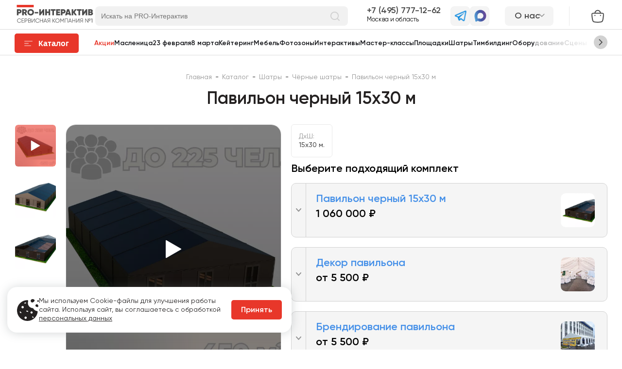

--- FILE ---
content_type: text/html; charset=utf-8
request_url: https://pro-interactive.ru/shop/pagoda-chernaya-15h30-m/
body_size: 137455
content:
<!DOCTYPE html>
<html>
<head>
    <meta charset="utf-8">
    <title>Аренда черного шатра Павильон 10х30 м на мероприятие с доставкой в Москве</title>
    <meta name='keywords' content=''>
    <meta name='description' content='Шатер черный "Павильон" 10х30 м на свадьбу или уличное мероприятие с услугой монтажа и установки по доступной цене на мероприятии.'>
            
    <meta property="og:title" content="Аренда черного шатра Павильон 10х30 м на мероприятие с доставкой в Москве">
    <meta property="og:description" content="Шатер черный " Павильон" 10х30 м на свадьбу или уличное мероприятие с услугой монтажа и установки по доступной цене на мероприятии.">
    <meta property="og:image" content="https://pro-interactive.ru/netcat_files/multifile/160/52671/15x30black.jpg">

    <meta name="viewport" content="width=device-width, initial-scale=1">
    <link rel="icon" href="/wp-content/themes/prointeractiv/favicon.svg?v=1" type="image/svg+xml">
    <link type="image/x-icon" rel="shortcut icon" href="/favicon.ico?v=1">
        <link rel="stylesheet" media="all" href="/A.assets,,_css,,_fonts.css+netcat,,_admin,,_js,,_min,,_min_4ee2fd951cb9841a02fa25e86ae00b16.css,Mcc.v-rJAxHMq_.css.pagespeed.cf.LpizPBU9vf.css">
    
        <link rel="canonical" href="https://pro-interactive.ru/shop/pagoda-chernaya-15h30-m/">    <meta name="yandex-verification" content="eb5951813c06c0b7"/>
    <!-- Google Tag Manager -->
    <script>(function(w,d,s,l,i){w[l]=w[l]||[];w[l].push({'gtm.start':new Date().getTime(),event:'gtm.js'});var f=d.getElementsByTagName(s)[0],j=d.createElement(s),dl=l!='dataLayer'?'&l='+l:'';j.async=true;j.src='https://www.googletagmanager.com/gtm.js?id='+i+dl;f.parentNode.insertBefore(j,f);})(window,document,'script','dataLayer','GTM-5V7PGGRD');</script>
    <!-- End Google Tag Manager -->
</head>
<body data-user-id="0" class="" itemscope itemtype="http://schema.org/WebSite"><script>(function(){var f=nc_stats_analytics_event=function(){f.E?f.E.push(arguments):f.E=[arguments]}})();</script><script src="/netcat/modules/stats/js/nc_stats_analytics_event.min.js.pagespeed.jm.vJy9nkZqYZ.js" defer></script>
<link itemprop="url" href="https://pro-interactive.ru/">


<div class="a-header-search-mob-overlay"></div>
<header class="b-header">
    <section class="b-header__top">
        <div class="b-header__top-content container">
            <div class="b-header__top-col">
                <a aria-current="page" href="/" class="router-link-active router-link-exact-active">
                    <img data-src="/assets/img/header/icon-logo-main.svg" alt="PROInteractive" class="b-header__top-logo lazy" width="166" height="40">
                </a>
                <form action="/cat/search/" id="header-search-form" class="b-search ui-widget" itemprop="potentialAction" itemscope itemtype="http://schema.org/SearchAction">
                    <meta itemprop="target" content="https://pro-interactive.ru/cat/search/?query={query}"/>

                    <input name="query" class="b-search__input" itemprop="query-input" type="text" id="header-search" placeholder="Искать на PRO-Интерактив">
                    <button type="button" class="b-search__icon">
                        <img data-src="/assets/img/header/icon-search-input-20x20.svg" class="lazy" alt="Поиск">
                    </button>
                </form>
            </div>
            <div class="b-header__top-info">
                                <div class="b-header__contact">
                    <a href="tel:+7 (495) 777-12-62" class="b-header__contact-top  phone_class phone_class--msk">7 (495) 777-12-62</a>
                    <p class="b-header__contact-text">Москва и область</p>
                </div>
                
                <div class="b-header__contact-soc">
                    <a href="javascript:" rel=nofollow onclick="Comagic.omni.forwardTelegram();" class="b-header__contact-soc-item">
                        <img data-src="/assets/img/header/icon-telegram-blue-31x31.svg" alt="Telegram" class="b-header__contact-soc-item-icon lazy" width="31" height="31">
                    </a>

                                        <a href="https://max.ru/u/f9LHodD0cOKHe6pQQviS2cHWnuoQJhOtU554SpZMYqOm9VP3dr-m5CfP5lY" class="b-header__contact-soc-item">
                        <img data-src="/assets/img/header/maxsvgicon31x31.svg" alt="Telegram" class="b-header__contact-soc-item-icon lazy" width="31" height="31">
                    </a>
                                    </div>
                
                    <nav class="b-header__about-nav" id="b-about-nav-wrap">
                        <div class="b-header__about-nav-btn" id="b-about-nav">
                            <div class="b-header__about-nav-name">О нас</div>
                            <div class="b-header__about-nav-arrow"><svg width="10" height="14" viewBox="0 0 10 14" fill="none" xmlns="http://www.w3.org/2000/svg">
<path d="M1.62305 1L7.62305 7L1.62305 13" stroke="#939393" stroke-width="2" stroke-linecap="round"/>
</svg>
</div>
                        </div>
                        <div class="b-header__about-nav-list">
                        <div class="b-header__about-nav-item">
                            <a href="/o-kompanii/" class="b-header__about-nav-item-link">О компании</a>
                        </div>
                        <div class="b-header__about-nav-item">
                            <a href="/upravlenie/" class="b-header__about-nav-item-link">Управление</a>
                        </div>
                        <div class="b-header__about-nav-item">
                            <a href="/usloviya-arendy/" class="b-header__about-nav-item-link">Условия аренды</a>
                        </div>
                        <div class="b-header__about-nav-item">
                            <a href="/dostavka-i-oplata/" class="b-header__about-nav-item-link">Доставка и оплата</a>
                        </div>
                        <div class="b-header__about-nav-item">
                            <a href="/gos-zakazy-po-44-fz-i-223-fz/" class="b-header__about-nav-item-link">Гос. заказы</a>
                        </div>
                        <div class="b-header__about-nav-item">
                            <a href="/kontakty/" class="b-header__about-nav-item-link">Контакты</a>
                        </div>
                        </div>
                    </nav>            </div>
            <div class="b-header__cart">
                                <a href="/cart/" class="cart-btn b-header__cart-link">
                    <span class="cart-btn__count b-header__cart-link-icon"></span>
                    <img src="/assets/img/cart-s.svg" alt="Корзина">
                </a>
            </div>
        </div>
    </section>
    <section class="b-header__bottom">
        <div class="b-header__bottom-content container">
            <button data-action='mob-pnav-toggle' class="a-button" id="catalog-btn" data-send-goal="catalog-pc">
                <img data-src="/assets/img/header/catalog-menu-line-strokes.svg" alt="Индикатор" class="a-button__line-strokes lazy" width="17" height="11">
                <img data-src="/assets/img/header/catalog-menu-active-x.svg" alt="Индикатор" class="a-button__x-mark lazy" width="11" height="11">
                <span class="a-button__text">Каталог</span>
            </button>
            
                <div class="b-header__nav-wrap">
                    <nav class="b-header__nav">
                        <ul class="b-header__nav-in">
                    <li class="b-header__nav-item">
                        <a href="/aktsii-i-predlozheniya/" class="b-header__nav-link b-header__nav-link--active" data-send-goal="pressakzii">Акции</a>
                    </li>
                    <li class="b-header__nav-item">
                        <a href="/cat/tematicheskoe/maslenitsa/" class="b-header__nav-link" data-send-goal="menu-pc">Масленица</a>
                    </li>
                    <li class="b-header__nav-item">
                        <a href="/cat/tematicheskoe/den-zashhitnika-otechestva-23-fevralya/" class="b-header__nav-link" data-send-goal="menu-pc">23 февраля</a>
                    </li>
                    <li class="b-header__nav-item">
                        <a href="/cat/tematicheskoe/8-marta/" class="b-header__nav-link" data-send-goal="menu-pc">8 марта</a>
                    </li>
                    <li class="b-header__nav-item">
                        <a href="/cat/keytering-v-moskve/" class="b-header__nav-link" data-send-goal="menu-pc">Кейтеринг</a>
                    </li>
                    <li class="b-header__nav-item">
                        <a href="/cat/arenda-mebeli/" class="b-header__nav-link" data-send-goal="menu-pc">Мебель</a>
                    </li>
                    <li class="b-header__nav-item">
                        <a href="/cat/arenda-fotozony/" class="b-header__nav-link" data-send-goal="menu-pc">Фотозоны</a>
                    </li>
                    <li class="b-header__nav-item">
                        <a href="/cat/interaktivy-na-meropriyatie/" class="b-header__nav-link" data-send-goal="menu-pc">Интерактивы</a>
                    </li>
                    <li class="b-header__nav-item">
                        <a href="/cat/vyezdnye-master-klassy/" class="b-header__nav-link" data-send-goal="menu-pc">Мастер-классы</a>
                    </li>
                    <li class="b-header__nav-item">
                        <a href="/cat/arenda-ploshchadki-dlya-meropriyatiy/" class="b-header__nav-link" data-send-goal="menu-pc">Площадки</a>
                    </li>
                    <li class="b-header__nav-item">
                        <a href="/cat/shater-v-arendu/" class="b-header__nav-link" data-send-goal="menu-pc">Шатры</a>
                    </li>
                    <li class="b-header__nav-item">
                        <a href="/cat/timbilding/" class="b-header__nav-link" data-send-goal="menu-pc">Тимбилдинг</a>
                    </li>
                    <li class="b-header__nav-item">
                        <a href="/cat/arenda-oborudovaniya-dlya-meropriyatij/" class="b-header__nav-link" data-send-goal="menu-pc">Оборудование</a>
                    </li>
                    <li class="b-header__nav-item">
                        <a href="/cat/sczenicheskie-konstrukczii/" class="b-header__nav-link" data-send-goal="menu-pc">Сцены</a>
                    </li>
                        </ul>
                    </nav>
                    <a href="#" class="b-header__nav-arrow b-header__nav-arrow--prev b-header__nav-arrow--hide">
                        <svg class="b-header__nav-arrow-icon" width="10" height="14" viewBox="0 0 10 14" fill="none" xmlns="http://www.w3.org/2000/svg">
                            <path d="M1.62305 1L7.62305 7L1.62305 13" stroke="#4B4B4B" stroke-width="2" stroke-linecap="round"></path>
                        </svg>
                    </a>
                    <a href="#" class="b-header__nav-arrow b-header__nav-arrow--next">
                        <svg class="b-header__nav-arrow-icon" width="10" height="14" viewBox="0 0 10 14" fill="none" xmlns="http://www.w3.org/2000/svg">
                            <path d="M1.62305 1L7.62305 7L1.62305 13" stroke="#4B4B4B" stroke-width="2" stroke-linecap="round"></path>
                        </svg>
                    </a>
                </div>    
        </div>
    </section>
    <section class="a-bottom-header-mobile">
        <div class="a-bottom-header-mobile__content container">
            <button class="a-button" data-action="mob-cnav-toggle" data-send-goal="catalog-mobile">
                <img data-src="/assets/img/header/catalog-menu-line-strokes.svg" alt="Индикатор" class="a-button__line-strokes lazy" width="17" height="11">
                <span class="a-button__text">Меню</span>
            </button>
            <a href="/" class="a-bottom-header-mobile__logo">
                <img data-src="/assets/img/header/icon-logo-main.svg" class="a-bottom-header-mobile__logo-img lazy" alt="" width="140" height="40">
            </a>
            <div class="a-bottom-header-mobile__buttons-tab">
                <a href="/cart/" class="cart-btn">
                    <span class="cart-btn__count"></span>
                    <img src="/assets/img/cart-icon.svg" alt="Корзина">
                </a>
                <div class="a-header-search">
                    <div class="a-header-search__content">
                        <img data-src="/assets/img/header/icon-search-tablet-40x40.svg" alt="Поиск" id="header-search-mob" class="a-header-search__icon lazy" width="40" height="40">
                    </div>
                </div>
                                <div class="a-header-phone">
                    <a href="#" class="a-header-phone__content js--contact-block">
                        <img data-src="/assets/img/header/icon-telephone-40x40.svg" alt="Иконка телефона" class="a-header-phone__icon lazy" width="40" height="40">
                    </a>
                    <div class="a-header-phone__content-data">
                        <div class="l-contacts">
                            <a href="https://t.me/ProinterBot" class="l-contacts__link">
                                <span class="l-contacts__link-icon-wrap">
                                    <img src="/assets/img/contacts/telegram.svg" alt="">
                                </span>
                                <span class="l-contacts__link-text">Написать в Telegram</span>
                            </a>
                            
                                                        <a href="https://max.ru/u/f9LHodD0cOKHe6pQQviS2cHWnuoQJhOtU554SpZMYqOm9VP3dr-m5CfP5lY" class="l-contacts__link">
                                <span class="l-contacts__link-icon-wrap">
                                    <img src="/assets/img/contacts/max.svg" alt="">
                                </span>
                                <span class="l-contacts__link-text">Написать в MAX</span>
                            </a>
                                                        
                            <a href="mailto:info@pro-interactive.ru" class="l-contacts__link">
                                <span class="l-contacts__link-icon-wrap">
                                    <img src="/assets/img/contacts/email.svg" alt="">
                                </span>
                                <span class="l-contacts__link-text">info@pro-interactive.ru</span>
                            </a>
                                                        <a href="tel:+7 (495) 777-12-62" class="l-contacts__link">
                                <span class="l-contacts__link-icon-wrap">
                                    <img src="/assets/img/contacts/callback.svg" alt="">
                                </span>
                                <span class="l-contacts__link-text phone_class phone_class--msk">7 (495) 777-12-62</span>
                            </a>
                                                        <a href="#" data-action='{"show-modal":{"url":"/forms/callback/?sub=5412","cls":"form"}}' class="l-contacts__link">
                                <span class="l-contacts__link-icon-wrap">
                                    <img src="/assets/img/contacts/callback.svg" alt="">
                                </span>
                                <span class="l-contacts__link-text">Заказать звонок</span>
                            </a>
                        </div>
                    </div>
                </div>
                             </div>
        </div>
    </section>
</header>
<div id="darkness" data-action='catalog-toggle'></div>
<div id="darkness-mob" data-action='mob-nav-toggle'></div>
<main class="content" data-id="5412">
    
        <div class="content__in">
                        <header class="content__header container">
            
                    <nav class="breadcrumbs" itemscope itemtype="https://schema.org/BreadcrumbList">
                        <span itemprop="itemListElement" itemscope itemtype="https://schema.org/ListItem">
                            <a href="/" class="breadcrumbs__item" itemprop="item">
                                <span itemprop="name">Главная</span>
                                <meta itemprop="position" content="1">
                            </a>
                        </span>
                        <span class="breadcrumbs__sep">-</span>
                        <span itemprop="itemListElement" itemscope itemtype="https://schema.org/ListItem">
                            <a href="/cat/" class="breadcrumbs__item" itemprop="item">
                                <span itemprop="name">Каталог</span>
                                <meta itemprop="position" content="2">
                            </a>
                        </span>
                        <span class="breadcrumbs__sep">-</span>
                        <span itemprop="itemListElement" itemscope itemtype="https://schema.org/ListItem">
                            <a href="/cat/shater-v-arendu/" class="breadcrumbs__item" itemprop="item">
                                <span itemprop="name">Шатры</span>
                                <meta itemprop="position" content="3">
                            </a>
                        </span>
                        <span class="breadcrumbs__sep">-</span>
                        <span itemprop="itemListElement" itemscope itemtype="https://schema.org/ListItem">
                            <a href="/cat/shater-v-arendu/arenda-chyornyh-shatrov/" class="breadcrumbs__item" itemprop="item">
                                <span itemprop="name">Чёрные шатры</span>
                                <meta itemprop="position" content="4">
                            </a>
                        </span>
                        <span class="breadcrumbs__sep">-</span>
                    <span itemprop="itemListElement" itemscope itemtype="https://schema.org/ListItem">
                        <span class="breadcrumbs__item" itemprop="item">
                            <span itemprop="name">Павильон черный 15х30 м</span>
                            <meta itemprop="position" content="5">
                        </span>
                    </span></nav>            <h1>Павильон черный 15х30 м</h1>
        </header>
        <div class="product-page" itemscope itemtype="http://schema.org/Product">
    <meta itemprop="name" content="Павильон черный 15х30 м">

            <div class="card">
        <div class="container">
            <div class="card__cols">
                <div class="card__lcol">
                                        <div class="v-gallery">
                        <div class="v-gallery__small">
                        
                            <div class="v-gallery__small-item">
                                <meta itemprop="image" content="https://pro-interactive.ru/netcat_files/generated/44/160/400x400/52671/205104/7cbcf5a1a645993425c173118d0bced5.jpg?crop=0%3A0%3A0%3A0&hash=5be2b729d20d97f6cc0fe0861b6a7318&resize_mode=1&wm_m=0">
                                <div class="v-gallery__small-item-in lazy" style="background-image:url(/netcat_files/generated/44/160/400x400/52671/205104/x7cbcf5a1a645993425c173118d0bced5.jpg,qcrop=0,P3A0,P3A0,P3A0,ahash=5be2b729d20d97f6cc0fe0861b6a7318,aresize_mode=1,awm_m=0.pagespeed.ic.pEx_rjDnUp.webp)">
                                    <span class="v-gallery__small-item-in-video"><img data-src="/assets/img/play.svg" class="lazy" alt="Видео"></span>
                                </div>
                            </div>
                            <div class="v-gallery__small-item">
                                <meta itemprop="image" content="https://pro-interactive.ru/netcat_files/generated/44/160/400x400/52671/205103/7cbcf5a1a645993425c173118d0bced5.jpg?crop=0%3A0%3A0%3A0&hash=5be2b729d20d97f6cc0fe0861b6a7318&resize_mode=1&wm_m=0">
                                <div class="v-gallery__small-item-in lazy" style="background-image:url(/netcat_files/generated/44/160/400x400/52671/205103/x7cbcf5a1a645993425c173118d0bced5.jpg,qcrop=0,P3A0,P3A0,P3A0,ahash=5be2b729d20d97f6cc0fe0861b6a7318,aresize_mode=1,awm_m=0.pagespeed.ic.WqR7wOsabk.webp)">
                                    
                                </div>
                            </div>
                            <div class="v-gallery__small-item">
                                <meta itemprop="image" content="https://pro-interactive.ru/netcat_files/generated/44/160/400x400/52671/205102/7cbcf5a1a645993425c173118d0bced5.jpg?crop=0%3A0%3A0%3A0&hash=5be2b729d20d97f6cc0fe0861b6a7318&resize_mode=1&wm_m=0">
                                <div class="v-gallery__small-item-in lazy" style="background-image:url(/netcat_files/generated/44/160/400x400/52671/205102/x7cbcf5a1a645993425c173118d0bced5.jpg,qcrop=0,P3A0,P3A0,P3A0,ahash=5be2b729d20d97f6cc0fe0861b6a7318,aresize_mode=1,awm_m=0.pagespeed.ic.2xdjx0YlJF.webp)">
                                    
                                </div>
                            </div>
                            <div class="v-gallery__small-item">
                                <meta itemprop="image" content="https://pro-interactive.ru/netcat_files/generated/44/160/400x400/52671/205101/7cbcf5a1a645993425c173118d0bced5.jpg?crop=0%3A0%3A0%3A0&hash=5be2b729d20d97f6cc0fe0861b6a7318&resize_mode=1&wm_m=0">
                                <div class="v-gallery__small-item-in lazy" style="background-image:url(/netcat_files/generated/44/160/400x400/52671/205101/x7cbcf5a1a645993425c173118d0bced5.jpg,qcrop=0,P3A0,P3A0,P3A0,ahash=5be2b729d20d97f6cc0fe0861b6a7318,aresize_mode=1,awm_m=0.pagespeed.ic.-9QdNE-QfS.webp)">
                                    
                                </div>
                            </div>                        </div>
                        <div class="v-gallery__large-wrap" data-gallery="true">
                            <div class="v-gallery__large">
                            
                                    <a data-html="#video205104" class="v-gallery__large-item lazy" data-gallery-link="true" data-thumb="/netcat_files/generated/44/160/400x400/52671/205104/7cbcf5a1a645993425c173118d0bced5.jpg?crop=0%3A0%3A0%3A0&hash=5be2b729d20d97f6cc0fe0861b6a7318&resize_mode=1&wm_m=0" style="background-image:url(/netcat_files/webp/netcat_files/multifile/160/52671/15x30black.webp)">
                                        <span class="v-gallery__large-item-video"><img data-src="/assets/img/play.svg" class="lazy" alt="Видео"></span>
                                        <div style="display: none;" id="video205104">
                                            <video class="lg-video-object lg-html5 video-js vjs-default-skin" controls="true">
                                                <source src="https://storage.yandexcloud.net/pro-content/%D0%9E%D0%B1%D1%89%D0%B5%D0%B5%20%D0%B2%D0%B8%D0%B4%D0%B5%D0%BE%20%D0%B4%D0%BB%D1%8F%20%D1%88%D0%B0%D1%82%D1%80%D0%BE%D0%B2.mp4" type="video/mp4">
                                            </video>
                                        </div>
                                    </a>
                                    <a href="/netcat_files/multifile/160/52671/pagoda-chernaya-10h30-m-2-1.jpg" class="v-gallery__large-item lazy" data-gallery-link="true" data-thumb="/netcat_files/generated/44/160/400x400/52671/205103/7cbcf5a1a645993425c173118d0bced5.jpg?crop=0%3A0%3A0%3A0&hash=5be2b729d20d97f6cc0fe0861b6a7318&resize_mode=1&wm_m=0" style="background-image:url(/netcat_files/webp/netcat_files/multifile/160/52671/pagoda-chernaya-10h30-m-2-1.webp)">
                                        
                                    </a>
                                    <a href="/netcat_files/multifile/160/52671/pagoda-chernaya-10h30-m-4-1.jpg" class="v-gallery__large-item lazy" data-gallery-link="true" data-thumb="/netcat_files/generated/44/160/400x400/52671/205102/7cbcf5a1a645993425c173118d0bced5.jpg?crop=0%3A0%3A0%3A0&hash=5be2b729d20d97f6cc0fe0861b6a7318&resize_mode=1&wm_m=0" style="background-image:url(/netcat_files/webp/netcat_files/multifile/160/52671/pagoda-chernaya-10h30-m-4-1.webp)">
                                        
                                    </a>
                                    <a href="/netcat_files/multifile/160/52671/pagoda-chernaya-10h30-m-1-1.jpg" class="v-gallery__large-item lazy" data-gallery-link="true" data-thumb="/netcat_files/generated/44/160/400x400/52671/205101/7cbcf5a1a645993425c173118d0bced5.jpg?crop=0%3A0%3A0%3A0&hash=5be2b729d20d97f6cc0fe0861b6a7318&resize_mode=1&wm_m=0" style="background-image:url(/netcat_files/webp/netcat_files/multifile/160/52671/pagoda-chernaya-10h30-m-1-1.webp)">
                                        
                                    </a>                            </div>
                        </div>
                    </div>
                                    </div>
                <div class="card__rcol">
                    <div class="card__characters">
                            <div class="card__characters-item">
    						    <div class="card__characters-title">ДxШ:</div>
    						    <div class="card__characters-text">15x30 м.</div>
        					</div></div>
                    
                                                                                                                    <div class="card__complects" data-gallery="true">
                            <div class="card__complects-title">Выберите подходящий комплект</div>
                                                        <div class="card__complect" itemprop="offers" itemscope itemtype="http://schema.org/Offer">
                                <meta itemprop="priceCurrency" content="RUB">
                                <meta itemprop="price" content="1060000">
                                <meta itemprop="name" content="Павильон черный 15х30 м">

                                <div class="card__complect-tohide">Скрыть ↓<img data-src="/assets/img/catalog/open-icon-vector.svg" class="lazy" alt=""></div>
                                <div class="card__complect-top">
                                    <div class="card__complect-top-arrow">
                                        <svg width="11" height="8" viewBox="0 0 11 8" fill="none" xmlns="http://www.w3.org/2000/svg">
                                            <path d="M10 1L5.5 6L1 1" stroke-width="2" stroke-linecap="round"/>
                                        </svg>
                                    </div>
                                    <div class="card__complect-top-info">
                                        <div class="card__complect-name"> Павильон черный 15х30 м</div>
                                        <div class="card__complect-price-wrap">
                                            
                                            <div class="card__complect-price">
                                                                                                1 060 000 ₽                                            </div>
                                            <div class="card__complect-time">&nbsp;</div>
                                        </div>
                                                                                <form action='/cart/' method="get" class="">
                                            <input type="hidden" name="mode" value="change">
                                            <input type="hidden" name="id" value="52671-pavilyon-cherniy-15h30-m">
                                            <input type="hidden" name="qty" value="1">
                                            <input type="hidden" name="addition_data[name_complect]" value="Павильон черный 15х30 м">
                                            <input type="hidden" name="addition_data[price]" value="1060000">
                                            <a href="#" class="a-transparent-button js--add-to-cart">
                                                <span class="a-button-text">В корзину</span>
                                            </a>
                                            <a href="/cart/" class="a-transparent-button js--in-cart">
                                                <span class="a-button-text">Перейти в корзину</span>
                                            </a>
                                        </form>
                                                                            </div>
                                                                        <a href="/netcat_files/multifile/213/52671/pagoda_chernaya_10h30_m_4_1.jpg" data-gallery-link="true" data-thumb="/netcat_files/multifile/213/52671/preview_pagoda_chernaya_10h30_m_4_1.jpg" class="card__complect-top-img lazy" style="background-image:url(/netcat_files/webp/netcat_files/multifile/213/52671/preview_pagoda_chernaya_10h30_m_4_1.webp)"></a>
                                                                    </div>
                                                                                            </div>
                                                        <div class="card__complect" itemprop="offers" itemscope itemtype="http://schema.org/Offer">
                                <meta itemprop="priceCurrency" content="RUB">
                                <meta itemprop="price" content="5500">
                                <meta itemprop="name" content="Декор павильона">

                                <div class="card__complect-tohide">Скрыть ↓<img data-src="/assets/img/catalog/open-icon-vector.svg" class="lazy" alt=""></div>
                                <div class="card__complect-top">
                                    <div class="card__complect-top-arrow">
                                        <svg width="11" height="8" viewBox="0 0 11 8" fill="none" xmlns="http://www.w3.org/2000/svg">
                                            <path d="M10 1L5.5 6L1 1" stroke-width="2" stroke-linecap="round"/>
                                        </svg>
                                    </div>
                                    <div class="card__complect-top-info">
                                        <div class="card__complect-name"> Декор павильона</div>
                                        <div class="card__complect-price-wrap">
                                            
                                            <div class="card__complect-price">
                                                от                                                 5 500 ₽                                            </div>
                                            <div class="card__complect-time">&nbsp;</div>
                                        </div>
                                                                                <form action='/cart/' method="get" class="">
                                            <input type="hidden" name="mode" value="change">
                                            <input type="hidden" name="id" value="52671-dekor-pavilyona">
                                            <input type="hidden" name="qty" value="1">
                                            <input type="hidden" name="addition_data[name_complect]" value="Декор павильона">
                                            <input type="hidden" name="addition_data[price]" value="5500">
                                            <a href="#" class="a-transparent-button js--add-to-cart">
                                                <span class="a-button-text">В корзину</span>
                                            </a>
                                            <a href="/cart/" class="a-transparent-button js--in-cart">
                                                <span class="a-button-text">Перейти в корзину</span>
                                            </a>
                                        </form>
                                                                            </div>
                                                                        <a href="/netcat_files/multifile/213/52671/oformlenie_shatrov_72.jpg" data-gallery-link="true" data-thumb="/netcat_files/multifile/213/52671/preview_oformlenie_shatrov_72.jpg" class="card__complect-top-img lazy" style="background-image:url(/netcat_files/webp/netcat_files/multifile/213/52671/preview_oformlenie_shatrov_72.webp)"></a>
                                                                    </div>
                                                                                                <div class="card__complect-in">
                                    
                                            <div class="card__complect-item">
                                                <div class="card__complect-item-title">Дополнительно</div>
                                                <div class="card__complect-item-text">Доп. опции смотрите ниже</div>
                                            </div>                                </div>
                                                            </div>
                                                        <div class="card__complect" itemprop="offers" itemscope itemtype="http://schema.org/Offer">
                                <meta itemprop="priceCurrency" content="RUB">
                                <meta itemprop="price" content="5500">
                                <meta itemprop="name" content="Брендирование павильона">

                                <div class="card__complect-tohide">Скрыть ↓<img data-src="/assets/img/catalog/open-icon-vector.svg" class="lazy" alt=""></div>
                                <div class="card__complect-top">
                                    <div class="card__complect-top-arrow">
                                        <svg width="11" height="8" viewBox="0 0 11 8" fill="none" xmlns="http://www.w3.org/2000/svg">
                                            <path d="M10 1L5.5 6L1 1" stroke-width="2" stroke-linecap="round"/>
                                        </svg>
                                    </div>
                                    <div class="card__complect-top-info">
                                        <div class="card__complect-name"> Брендирование павильона</div>
                                        <div class="card__complect-price-wrap">
                                            
                                            <div class="card__complect-price">
                                                от                                                 5 500 ₽                                            </div>
                                            <div class="card__complect-time">&nbsp;</div>
                                        </div>
                                                                                <form action='/cart/' method="get" class="">
                                            <input type="hidden" name="mode" value="change">
                                            <input type="hidden" name="id" value="52671-brendirovanie-pavilyona">
                                            <input type="hidden" name="qty" value="1">
                                            <input type="hidden" name="addition_data[name_complect]" value="Брендирование павильона">
                                            <input type="hidden" name="addition_data[price]" value="5500">
                                            <a href="#" class="a-transparent-button js--add-to-cart">
                                                <span class="a-button-text">В корзину</span>
                                            </a>
                                            <a href="/cart/" class="a-transparent-button js--in-cart">
                                                <span class="a-button-text">Перейти в корзину</span>
                                            </a>
                                        </form>
                                                                            </div>
                                                                        <a href="/netcat_files/multifile/213/52671/brendirovanie_shatrov_pavil_ony_1505_73.jpg" data-gallery-link="true" data-thumb="/netcat_files/multifile/213/52671/preview_brendirovanie_shatrov_pavil_ony_1505_73.jpg" class="card__complect-top-img lazy" style="background-image:url(/netcat_files/webp/netcat_files/multifile/213/52671/preview_brendirovanie_shatrov_pavil_ony_1505_73.webp)"></a>
                                                                    </div>
                                                                                                <div class="card__complect-in">
                                    
                                            <div class="card__complect-item">
                                                <div class="card__complect-item-title">Дополнительно</div>
                                                <div class="card__complect-item-text">Доп. опции смотрите ниже</div>
                                            </div>                                </div>
                                                            </div>
                                                    </div>
                                                                    
                                    </div>
            </div>
            

                        
            <div class="b-slider b-slider--options">
    <div class="b-slider__content container">
        <div class="b-slider__data">
            <div class="b-slider__header">
                <header class="b-slider__title">Дополнительные опции</header>
            </div>
                        <div class="b-slider__tags">
                <div class="tags js--product-options">
                    <button data-id="all" class="tags__item tags__item--active">Все</button>
                    <button data-id="12" class="tags__item">Монтирование</button><button data-id="13" class="tags__item">Освещение</button><button data-id="4" class="tags__item">Оформление</button><button data-id="1" class="tags__item">Персонал</button><button data-id="16" class="tags__item">Доставка</button><button data-id="5" class="tags__item">Брендирование</button><button data-id="14" class="tags__item">Отопление</button><button data-id="15" class="tags__item">Спецтехника</button><button data-id="3" class="tags__item">Подключение</button><button data-id="2" class="tags__item">Дополнительно</button>                </div>
            </div>
                        <div class="b-slider__in b-slider__in--tags" data-settings='{"variableWidth":true,"arrows":true,"draggable":true,"touchMove":true,"infinite":false,"dots":true,"prevArrow":"<img class=\"b-slider__controls-prev\" src=\"\/assets\/img\/nav-arrows\/icon-right-arrow-variant5-40x40.svg\" alt=\"left\">","nextArrow":"<img class=\"b-slider__controls-next\" src=\"\/assets\/img\/nav-arrows\/icon-right-arrow-variant5-40x40.svg\" alt=\"right\">","mobileFirst":true,"responsive":[{"breakpoint":1024,"settings":{"dots":true}}]}'>            
                
<div class="product product--option" data-type-id="12">
    <span class="product__img-wrap lazy" style="background-image:url(/netcat_files/webp/netcat_files/169_189.webp)"></span>
    <span class="product__in">
        <span class="product__name">Фанера «Бакелит» + брус (м²)</span>
        
        <span class="product__price">От 490 ₽</span>
    </span>
</div>
<div class="product product--option" data-type-id="12">
    <span class="product__img-wrap lazy" style="background-image:url(/netcat_files/webp/netcat_files/169_191.webp)"></span>
    <span class="product__in">
        <span class="product__name">Ковролин выставочный без пленки (м²)</span>
        
        <span class="product__price">От 320 ₽</span>
    </span>
</div>
<div class="product product--option" data-type-id="13">
    <span class="product__img-wrap lazy" style="background-image:url(/netcat_files/webp/netcat_files/169_211.webp)"></span>
    <span class="product__in">
        <span class="product__name">Прожектор светодиодный</span>
        <div class="product__price-addition">1 шт. </div>
        <span class="product__price">От 1 400 ₽</span>
    </span>
</div>
<div class="product product--option" data-type-id="4">
    <span class="product__img-wrap lazy" style="background-image:url(/netcat_files/webp/netcat_files/169_682.webp)"></span>
    <span class="product__in">
        <span class="product__name">Декор из воздушных шаров</span>
        <div class="product__price-addition">за м² </div>
        <span class="product__price">От 700 ₽</span>
    </span>
</div>
<div class="product product--option" data-type-id="4">
    <span class="product__img-wrap lazy" style="background-image:url(/netcat_files/webp/netcat_files/169_689.webp)"></span>
    <span class="product__in">
        <span class="product__name">Декор из искусств. растений в горшках</span>
        <div class="product__price-addition">за м² </div>
        <span class="product__price">1 100 ₽</span>
    </span>
</div>
<div class="product product--option" data-type-id="4">
    <span class="product__img-wrap lazy" style="background-image:url(/netcat_files/webp/netcat_files/169_685.webp)"></span>
    <span class="product__in">
        <span class="product__name">Подвесной декор из лент</span>
        <div class="product__price-addition">за м² </div>
        <span class="product__price">От 800 ₽</span>
    </span>
</div>
<div class="product product--option" data-type-id="4">
    <span class="product__img-wrap lazy" style="background-image:url(/netcat_files/webp/netcat_files/169_686.webp)"></span>
    <span class="product__in">
        <span class="product__name">Подвесной декор из ретро-гирлянд</span>
        <div class="product__price-addition">за м² </div>
        <span class="product__price">800 ₽</span>
    </span>
</div>
<div class="product product--option" data-type-id="4">
    <span class="product__img-wrap lazy" style="background-image:url(/netcat_files/webp/netcat_files/169_688.webp)"></span>
    <span class="product__in">
        <span class="product__name">Подвесной декор из ткани</span>
        <div class="product__price-addition">за м² </div>
        <span class="product__price">1 100 ₽</span>
    </span>
</div>
<div class="product product--option" data-type-id="4">
    <span class="product__img-wrap lazy" style="background-image:url(/netcat_files/webp/netcat_files/169_684.webp)"></span>
    <span class="product__in">
        <span class="product__name">Подвесной декор из искусств. растений</span>
        <div class="product__price-addition">за м² </div>
        <span class="product__price">750 ₽</span>
    </span>
</div>
<div class="product product--option" data-type-id="4">
    <span class="product__img-wrap lazy" style="background-image:url(/netcat_files/webp/netcat_files/169_683.webp)"></span>
    <span class="product__in">
        <span class="product__name">Подвесной декор из флажков</span>
        <div class="product__price-addition">за м² </div>
        <span class="product__price">290 ₽</span>
    </span>
</div>
<div class="product product--option" data-type-id="4">
    <span class="product__img-wrap lazy" style="background-image:url(/netcat_files/webp/netcat_files/169_687.webp)"></span>
    <span class="product__in">
        <span class="product__name">Подвесной декор из фонариков</span>
        <div class="product__price-addition">за м² </div>
        <span class="product__price">800 ₽</span>
    </span>
</div>
<div class="product product--option" data-type-id="1">
    <span class="product__img-wrap lazy" style="background-image:url(/netcat_files/webp/netcat_files/169_743.webp)"></span>
    <span class="product__in">
        <span class="product__name">Грузчик</span>
        <div class="product__price-addition">(до 6 часов) </div>
        <span class="product__price">4 900 ₽</span>
    </span>
</div>
<div class="product product--option" data-type-id="1">
    <span class="product__img-wrap lazy" style="background-image:url(/netcat_files/webp/netcat_files/169_202.webp)"></span>
    <span class="product__in">
        <span class="product__name">Тим-лидер</span>
        <div class="product__price-addition">(до 4 часов) </div>
        <span class="product__price">От 11 000 ₽</span>
    </span>
</div>
<div class="product product--option" data-type-id="1">
    <span class="product__img-wrap lazy" style="background-image:url(/netcat_files/webp/netcat_files/169_203.webp)"></span>
    <span class="product__in">
        <span class="product__name">Электромонтажник до 20 квт</span>
        <div class="product__price-addition">(8 часов) </div>
        <span class="product__price">От 6 500 ₽</span>
    </span>
</div>
<div class="product product--option" data-type-id="1">
    <span class="product__img-wrap lazy" style="background-image:url(/netcat_files/webp/netcat_files/169_204.webp)"></span>
    <span class="product__in">
        <span class="product__name">Электромонтажник до 50 квт</span>
        <div class="product__price-addition">(8 часов) </div>
        <span class="product__price">От 10 000 ₽</span>
    </span>
</div>
<div class="product product--option" data-type-id="1">
    <span class="product__img-wrap lazy" style="background-image:url(/netcat_files/webp/netcat_files/169_200.webp)"></span>
    <span class="product__in">
        <span class="product__name">Монтажник</span>
        <div class="product__price-addition">(до 12 часов) </div>
        <span class="product__price">7 000 ₽</span>
    </span>
</div>
<div class="product product--option" data-type-id="16">
    <span class="product__img-wrap lazy" style="background-image:url(/netcat_files/webp/netcat_files/169_750.webp)"></span>
    <span class="product__in">
        <span class="product__name">Легковая машина (Доставка)</span>
        
        <span class="product__price">6 000 ₽</span>
    </span>
</div>
<div class="product product--option" data-type-id="1">
    <span class="product__img-wrap lazy" style="background-image:url(/netcat_files/webp/netcat_files/169_749.webp)"></span>
    <span class="product__in">
        <span class="product__name">Технический директор</span>
        <div class="product__price-addition">(проект) </div>
        <span class="product__price">38 000 ₽</span>
    </span>
</div>
<div class="product product--option" data-type-id="1">
    <span class="product__img-wrap lazy" style="background-image:url(/netcat_files/webp/netcat_files/169_747.webp)"></span>
    <span class="product__in">
        <span class="product__name">Координатор площадки</span>
        <div class="product__price-addition">(до 6 часов) </div>
        <span class="product__price">15 000 ₽</span>
    </span>
</div>
<div class="product product--option" data-type-id="1">
    <span class="product__img-wrap lazy" style="background-image:url(/netcat_files/webp/netcat_files/169_748.webp)"></span>
    <span class="product__in">
        <span class="product__name">Модератор (смена до 3 часов)</span>
        <div class="product__price-addition">(до 4 часов) </div>
        <span class="product__price">15 000 ₽</span>
    </span>
</div>
<div class="product product--option" data-type-id="1">
    <span class="product__img-wrap lazy" style="background-image:url(/netcat_files/webp/netcat_files/169_746.webp)"></span>
    <span class="product__in">
        <span class="product__name">Тех. Специалист</span>
        <div class="product__price-addition">(до 6 часов) </div>
        <span class="product__price">5 500 ₽</span>
    </span>
</div>
<div class="product product--option" data-type-id="12">
    <span class="product__img-wrap lazy" style="background-image:url(/netcat_files/webp/netcat_files/169_184.webp)"></span>
    <span class="product__in">
        <span class="product__name">Выравнивание пола (м²)</span>
        
        <span class="product__price">От 250 ₽</span>
    </span>
</div>
<div class="product product--option" data-type-id="12">
    <span class="product__img-wrap lazy" style="background-image:url(/netcat_files/webp/netcat_files/169_187.webp)"></span>
    <span class="product__in">
        <span class="product__name">Euro-паллет</span>
        
        <span class="product__price">220 ₽</span>
    </span>
</div>
<div class="product product--option" data-type-id="12">
    <span class="product__img-wrap lazy" style="background-image:url(/netcat_files/webp/netcat_files/169_190.webp)"></span>
    <span class="product__in">
        <span class="product__name">Плёнка (Бюджетная) (м²)</span>
        
        <span class="product__price">43 ₽</span>
    </span>
</div>
<div class="product product--option" data-type-id="12">
    <span class="product__img-wrap lazy" style="background-image:url(/netcat_files/webp/netcat_files/169_193.webp)"></span>
    <span class="product__in">
        <span class="product__name">Ковролин выставочный в пленке (м²)</span>
        
        <span class="product__price">От 450 ₽</span>
    </span>
</div>
<div class="product product--option" data-type-id="12">
    <span class="product__img-wrap lazy" style="background-image:url(/netcat_files/webp/netcat_files/169_194.webp)"></span>
    <span class="product__in">
        <span class="product__name">Искусственная трава (м²)</span>
        
        <span class="product__price">490 ₽</span>
    </span>
</div>
<div class="product product--option" data-type-id="12">
    <span class="product__img-wrap lazy" style="background-image:url(/netcat_files/webp/netcat_files/169_195.webp)"></span>
    <span class="product__in">
        <span class="product__name">Линолеум (м²)</span>
        
        <span class="product__price">От 950 ₽</span>
    </span>
</div>
<div class="product product--option" data-type-id="12">
    <span class="product__img-wrap lazy" style="background-image:url(/netcat_files/webp/netcat_files/169_196.webp)"></span>
    <span class="product__in">
        <span class="product__name">Ламинат (м²)</span>
        
        <span class="product__price">От 600 ₽</span>
    </span>
</div>
<div class="product product--option" data-type-id="12">
    <span class="product__img-wrap lazy" style="background-image:url(/netcat_files/webp/netcat_files/169_197.webp)"></span>
    <span class="product__in">
        <span class="product__name">Террасная доска</span>
        
        <span class="product__price">От 1 400 ₽</span>
    </span>
</div>
<div class="product product--option" data-type-id="12">
    <span class="product__img-wrap lazy" style="background-image:url(/netcat_files/webp/netcat_files/169_198.webp)"></span>
    <span class="product__in">
        <span class="product__name">Пандус стандартный</span>
        
        <span class="product__price">2 700 ₽</span>
    </span>
</div>
<div class="product product--option" data-type-id="12">
    <span class="product__img-wrap lazy" style="background-image:url(/netcat_files/webp/netcat_files/169_199.webp)"></span>
    <span class="product__in">
        <span class="product__name">Ступеньки из бруса с ковролином</span>
        
        <span class="product__price">От 4 300 ₽</span>
    </span>
</div>
<div class="product product--option" data-type-id="1">
    <span class="product__img-wrap lazy" style="background-image:url(/netcat_files/webp/netcat_files/169_745.webp)"></span>
    <span class="product__in">
        <span class="product__name">Инструктор</span>
        <div class="product__price-addition">(до 6 часов) </div>
        <span class="product__price">6 500 ₽</span>
    </span>
</div>
<div class="product product--option" data-type-id="1">
    <span class="product__img-wrap lazy" style="background-image:url(/netcat_files/webp/netcat_files/169_201.webp)"></span>
    <span class="product__in">
        <span class="product__name">Шеф-монтажник</span>
        <div class="product__price-addition">(до 10 часов) </div>
        <span class="product__price">17 000 ₽</span>
    </span>
</div>
<div class="product product--option" data-type-id="1">
    <span class="product__img-wrap lazy" style="background-image:url(/netcat_files/webp/netcat_files/169_744.webp)"></span>
    <span class="product__in">
        <span class="product__name">Аниматор</span>
        <div class="product__price-addition">(до 4 часов) </div>
        <span class="product__price">10 000 ₽</span>
    </span>
</div>
<div class="product product--option" data-type-id="1">
    <span class="product__img-wrap lazy" style="background-image:url(/netcat_files/webp/netcat_files/169_205.webp)"></span>
    <span class="product__in">
        <span class="product__name">Электромонтажник до 100 квт</span>
        <div class="product__price-addition">(8 часов) </div>
        <span class="product__price">13 000 ₽</span>
    </span>
</div>
<div class="product product--option" data-type-id="5">
    <span class="product__img-wrap lazy" style="background-image:url(/netcat_files/webp/netcat_files/169_17.webp)"></span>
    <span class="product__in">
        <span class="product__name">Разработка макета</span>
        
        <span class="product__price">От 5 500 ₽</span>
    </span>
</div>
<div class="product product--option" data-type-id="13">
    <span class="product__img-wrap lazy" style="background-image:url(/netcat_files/webp/netcat_files/169_210.webp)"></span>
    <span class="product__in">
        <span class="product__name">Монтаж светильников</span>
        
        <span class="product__price">6 000 ₽</span>
    </span>
</div>
<div class="product product--option" data-type-id="13">
    <span class="product__img-wrap lazy" style="background-image:url(/netcat_files/webp/netcat_files/169_212.webp)"></span>
    <span class="product__in">
        <span class="product__name">Светодиодный светильник</span>
        
        <span class="product__price">2 400 ₽</span>
    </span>
</div>
<div class="product product--option" data-type-id="14">
    <span class="product__img-wrap lazy" style="background-image:url(/netcat_files/webp/netcat_files/169_217.webp)"></span>
    <span class="product__in">
        <span class="product__name">Дизельная тепловая пушка 30 кВт</span>
        
        <span class="product__price">От 3 800 ₽</span>
    </span>
</div>
<div class="product product--option" data-type-id="14">
    <span class="product__img-wrap lazy" style="background-image:url(/netcat_files/webp/netcat_files/169_218.webp)"></span>
    <span class="product__in">
        <span class="product__name">Дизельная тепловая пушка 44 кВт</span>
        
        <span class="product__price">От 9 500 ₽</span>
    </span>
</div>
<div class="product product--option" data-type-id="14">
    <span class="product__img-wrap lazy" style="background-image:url(/netcat_files/webp/netcat_files/169_219.webp)"></span>
    <span class="product__in">
        <span class="product__name">Дизельная тепловая пушка 80 кВт</span>
        
        <span class="product__price">От 17 000 ₽</span>
    </span>
</div>
<div class="product product--option" data-type-id="14">
    <span class="product__img-wrap lazy" style="background-image:url(/netcat_files/webp/netcat_files/169_220.webp)"></span>
    <span class="product__in">
        <span class="product__name">Дизельная тепловая пушка 140 кВт</span>
        
        <span class="product__price">От 22 000 ₽</span>
    </span>
</div>
<div class="product product--option" data-type-id="14">
    <span class="product__img-wrap lazy" style="background-image:url(/netcat_files/webp/netcat_files/169_221.webp)"></span>
    <span class="product__in">
        <span class="product__name">Заправка дизельных пушек</span>
        
        <span class="product__price">3 300 ₽</span>
    </span>
</div>
<div class="product product--option" data-type-id="14">
    <span class="product__img-wrap lazy" style="background-image:url(/netcat_files/webp/netcat_files/169_222.webp)"></span>
    <span class="product__in">
        <span class="product__name">Заправка топливом (л)</span>
        
        <span class="product__price">65 ₽</span>
    </span>
</div>
<div class="product product--option" data-type-id="14">
    <span class="product__img-wrap lazy" style="background-image:url(/netcat_files/webp/netcat_files/169_223.webp)"></span>
    <span class="product__in">
        <span class="product__name">Обогреватель Подвесной 2,5 кВт</span>
        
        <span class="product__price">От 2 400 ₽</span>
    </span>
</div>
<div class="product product--option" data-type-id="14">
    <span class="product__img-wrap lazy" style="background-image:url(/netcat_files/webp/netcat_files/169_224.webp)"></span>
    <span class="product__in">
        <span class="product__name">Обогреватель Напольный 3 кВт</span>
        
        <span class="product__price">От 2 700 ₽</span>
    </span>
</div>
<div class="product product--option" data-type-id="14">
    <span class="product__img-wrap lazy" style="background-image:url(/netcat_files/webp/netcat_files/169_225.webp)"></span>
    <span class="product__in">
        <span class="product__name">Обогреватель «Гриб»</span>
        
        <span class="product__price">От 2 700 ₽</span>
    </span>
</div>
<div class="product product--option" data-type-id="14">
    <span class="product__img-wrap lazy" style="background-image:url(/netcat_files/webp/netcat_files/169_226.webp)"></span>
    <span class="product__in">
        <span class="product__name">Обогреватель «Пирамида»</span>
        
        <span class="product__price">От 4 000 ₽</span>
    </span>
</div>
<div class="product product--option" data-type-id="14">
    <span class="product__img-wrap lazy" style="background-image:url(/netcat_files/webp/netcat_files/169_227.webp)"></span>
    <span class="product__in">
        <span class="product__name">Костровая чаша</span>
        
        <span class="product__price">От 2 000 ₽</span>
    </span>
</div>
<div class="product product--option" data-type-id="14">
    <span class="product__img-wrap lazy" style="background-image:url(/netcat_files/webp/netcat_files/169_228.webp)"></span>
    <span class="product__in">
        <span class="product__name">Гофра для отвода (6 м)</span>
        
        <span class="product__price">3 800 ₽</span>
    </span>
</div>
<div class="product product--option" data-type-id="15">
    <span class="product__img-wrap lazy" style="background-image:url(/netcat_files/webp/netcat_files/169_229.webp)"></span>
    <span class="product__in">
        <span class="product__name">Вилочный погрузчик — 3,5т.</span>
        
        <span class="product__price">30 000 ₽</span>
    </span>
</div>
<div class="product product--option" data-type-id="15">
    <span class="product__img-wrap lazy" style="background-image:url(/netcat_files/webp/netcat_files/169_230.webp)"></span>
    <span class="product__in">
        <span class="product__name">Эвакуатор</span>
        
        <span class="product__price">13 000 ₽</span>
    </span>
</div>
<div class="product product--option" data-type-id="15">
    <span class="product__img-wrap lazy" style="background-image:url(/netcat_files/webp/netcat_files/169_231.webp)"></span>
    <span class="product__in">
        <span class="product__name">Манипулятор</span>
        <div class="product__price-addition">(до 8 часов) </div>
        <span class="product__price">22 000 ₽</span>
    </span>
</div>
<div class="product product--option" data-type-id="15">
    <span class="product__img-wrap lazy" style="background-image:url(/netcat_files/webp/netcat_files/169_232.webp)"></span>
    <span class="product__in">
        <span class="product__name">Аренда крана 25 тонн</span>
        
        <span class="product__price">35 000 ₽</span>
    </span>
</div>
<div class="product product--option" data-type-id="16">
    <span class="product__img-wrap lazy" style="background-image:url(/netcat_files/webp/netcat_files/169_233.webp)"></span>
    <span class="product__in">
        <span class="product__name">Легковая машина (Трансфер)</span>
        
        <span class="product__price">4 300 ₽</span>
    </span>
</div>
<div class="product product--option" data-type-id="16">
    <span class="product__img-wrap lazy" style="background-image:url(/netcat_files/webp/netcat_files/169_234.webp)"></span>
    <span class="product__in">
        <span class="product__name">Доставка тех. спец-ов</span>
        <div class="product__price-addition">(микроавтобус 9 мест) </div>
        <span class="product__price">8 500 ₽</span>
    </span>
</div>
<div class="product product--option" data-type-id="16">
    <span class="product__img-wrap lazy" style="background-image:url(/netcat_files/webp/netcat_files/169_235.webp)"></span>
    <span class="product__in">
        <span class="product__name">Грузовой транспорт (до 1,5т.)</span>
        <div class="product__price-addition">Километраж за МКАД - 60 руб./км </div>
        <span class="product__price">От 8 500 ₽</span>
    </span>
</div>
<div class="product product--option" data-type-id="16">
    <span class="product__img-wrap lazy" style="background-image:url(/netcat_files/webp/netcat_files/169_237.webp)"></span>
    <span class="product__in">
        <span class="product__name">Грузовой транспорт (3-5т., Гидроборт 6-7м)</span>
        <div class="product__price-addition">Километраж за МКАД - 100 руб./км </div>
        <span class="product__price">38 000 ₽</span>
    </span>
</div>
<div class="product product--option" data-type-id="16">
    <span class="product__img-wrap lazy" style="background-image:url(/netcat_files/webp/netcat_files/169_238.webp)"></span>
    <span class="product__in">
        <span class="product__name">Грузовой транспорт (5-10т., Гидроборт)</span>
        <div class="product__price-addition">Километраж за МКАД - 110 руб./км </div>
        <span class="product__price">От 43 000 ₽</span>
    </span>
</div>
<div class="product product--option" data-type-id="3">
    <span class="product__img-wrap lazy" style="background-image:url(/netcat_files/webp/netcat_files/169_35.webp)"></span>
    <span class="product__in">
        <span class="product__name">Кабельный трап</span>
        <div class="product__price-addition">за сутки </div>
        <span class="product__price">От 600 ₽</span>
    </span>
</div>
<div class="product product--option" data-type-id="3">
    <span class="product__img-wrap lazy" style="background-image:url(/netcat_files/webp/netcat_files/169_106.webp)"></span>
    <span class="product__in">
        <span class="product__name">Дизельный генератор (4 кВт)</span>
        
        <span class="product__price">От 10 000 ₽</span>
    </span>
</div>
<div class="product product--option" data-type-id="3">
    <span class="product__img-wrap lazy" style="background-image:url(/netcat_files/webp/netcat_files/169_107.webp)"></span>
    <span class="product__in">
        <span class="product__name">Дизельный генератор (20 кВт)</span>
        
        <span class="product__price">От 38 000 ₽</span>
    </span>
</div>
<div class="product product--option" data-type-id="3">
    <span class="product__img-wrap lazy" style="background-image:url(/netcat_files/webp/netcat_files/169_108.webp)"></span>
    <span class="product__in">
        <span class="product__name">Дизельный генератор (50 кВт)</span>
        
        <span class="product__price">От 54 000 ₽</span>
    </span>
</div>
<div class="product product--option" data-type-id="3">
    <span class="product__img-wrap lazy" style="background-image:url(/netcat_files/webp/netcat_files/169_109.webp)"></span>
    <span class="product__in">
        <span class="product__name">Дизельный генератор (100 кВт)</span>
        
        <span class="product__price">От 91 000 ₽</span>
    </span>
</div>
<div class="product product--option" data-type-id="2">
    <span class="product__img-wrap lazy" style="background-image:url(/netcat_files/webp/netcat_files/169_116.webp)"></span>
    <span class="product__in">
        <span class="product__name">Огнетушители</span>
        
        <span class="product__price">От 550 ₽</span>
    </span>
</div>
<div class="product product--option" data-type-id="2">
    <span class="product__img-wrap lazy" style="background-image:url(/netcat_files/webp/netcat_files/169_239.webp)"></span>
    <span class="product__in">
        <span class="product__name">Конус (1 шт.)</span>
        
        <span class="product__price">170 ₽</span>
    </span>
</div>            </div>
        </div>
    </div>
</div>        </div>
    </div>
    <section class="advantage container">
    <div class="advantage__content">
        <div class="advantage__head">
            <header class="advantage__title">Выгодные предложения</header>
        </div>
        <div class="advantage__slider"><div class="a-advantage">
    <a href="/aktsii-i-predlozheniya/" class="a-advantage__image" style="background-image:url(/netcat_files/webp/netcat_files/165_12.webp)"></a>
</div>
<div class="a-advantage">
    <a href="/cat/interaktivy-na-meropriyatie/fan-kazino/" class="a-advantage__image" style="background-image:url(/netcat_files/webp/netcat_files/165_6.webp)"></a>
</div>
<div class="a-advantage">
    <a href="/cat/keytering-v-moskve/" class="a-advantage__image" style="background-image:url(/netcat_files/webp/netcat_files/165_10.webp)"></a>
</div>
<div class="a-advantage">
    <a href="https://pro-interactive.ru/cat/vystavochnyy-stend/roll-ap-stendy/" class="a-advantage__image" style="background-image:url(/netcat_files/webp/netcat_files/165_11.webp)"></a>
</div>
        </div>
        <!-- <img src="/assets/img/popular-today-section/points.svg" alt="points"> -->
    </div>
</section>    
    
        <div class="seo">
        <div class="seo-block container">
            <div class="s-content" itemprop="description"><h2>Прокат черного шатра &quot;Павильон&quot; 15х30 м</h2>Просторный, элегантный и универсальный черный шатер-пагода (10x30 м) доступен для аренды. Этот шатер - идеальное решение для любого мероприятия на открытом воздухе, от свадьбы до корпоративной вечеринки. Шатер изготовлен из прочных, высококачественных материалов, которые защищают от внешних погодных условий и ультрафиолетовых лучей, позволяя проводить мероприятие даже в ненастную погоду. Удобные крепления внутри шатра повышают устойчивость конструкции на земле. Наш квалифицированный персонал поможет вам выбрать подходящие аксессуары и оборудование для вашего мероприятия. У нас также есть все необходимое для обеспечения безопасности и комфорта ваших гостей, включая дополнительные декорации, подушки, красивые столы и стулья. Тех. характеристики: площадь павильона 450 м&sup2;, вместимость до 225 человек.</div>
        </div>
    </div>
    
    <div class="b-slider b-slider--options">
    <div class="b-slider__content container">
        <div class="b-slider__data">
            <div class="b-slider__header">
                <h3 class="b-slider__title">Ещё из категории <a class="b-slider__title-link" href="/cat/shater-v-arendu/arenda-chyornyh-shatrov/">чёрные шатры</a></h3>
                <div class="b-slider__controls"></div>
            </div>
            <div class="b-slider__in" data-settings='{"variableWidth":true,"arrows":false,"draggable":true,"touchMove":true,"infinite":false,"dots":true,"mobileFirst":true,"responsive":[{"breakpoint":1024,"settings":{"dots":false}}]}'>
<div class="product">
        <a href="/shop/pagoda-chernaya-10h10-m/" class="product__img-slider product__img-slider--on">
        <span class="product__img-wrap product__img-wrap--active lazy" style="background-image:url(/netcat_files/generated/44/160/400x400/52667/205126/x7cbcf5a1a645993425c173118d0bced5.jpg,qcrop=0,P3A0,P3A0,P3A0,ahash=5be2b729d20d97f6cc0fe0861b6a7318,aresize_mode=1,awm_m=0.pagespeed.ic.RQBaGDO5Jm.webp)"></span><span class="product__img-wrap lazy" style="background-image:url(/netcat_files/generated/44/160/400x400/52667/205125/x7cbcf5a1a645993425c173118d0bced5.jpg,qcrop=0,P3A0,P3A0,P3A0,ahash=5be2b729d20d97f6cc0fe0861b6a7318,aresize_mode=1,awm_m=0.pagespeed.ic.iazUHB4opN.webp)"></span><span class="product__img-wrap lazy" style="background-image:url(/netcat_files/generated/44/160/400x400/52667/205124/x7cbcf5a1a645993425c173118d0bced5.jpg,qcrop=0,P3A0,P3A0,P3A0,ahash=5be2b729d20d97f6cc0fe0861b6a7318,aresize_mode=1,awm_m=0.pagespeed.ic.RtUKD0x6Qi.webp)"></span><span class="product__img-wrap lazy" style="background-image:url(/netcat_files/generated/44/160/400x400/52667/205123/x7cbcf5a1a645993425c173118d0bced5.jpg,qcrop=0,P3A0,P3A0,P3A0,ahash=5be2b729d20d97f6cc0fe0861b6a7318,aresize_mode=1,awm_m=0.pagespeed.ic.VMcBO9bUrn.webp)"></span><div class="product__img-slider-dots"><div class="product__img-slider-dot product__img-slider-dot--active"></div><div class="product__img-slider-dot"></div><div class="product__img-slider-dot"></div><div class="product__img-slider-dot"></div></div>    </a>
    <span class="product__in">
        <a href="/shop/pagoda-chernaya-10h10-m/" class="product__name">Павильон черный 10х10 м</a>
        <div class="product__price-block">
            <span class="product__price">
                            от 236 000 ₽
                        </span>
            <a href="/shop/pagoda-chernaya-10h10-m/" class="a-button a-button--block product__link">Подробнее</a>
        </div>
    </span>
</div>
<div class="product">
        <a href="/shop/pagoda-chernaya-5h15-m/" class="product__img-slider product__img-slider--on">
        <span class="product__img-wrap product__img-wrap--active lazy" style="background-image:url(/netcat_files/generated/44/160/400x400/52663/205148/x7cbcf5a1a645993425c173118d0bced5.jpg,qcrop=0,P3A0,P3A0,P3A0,ahash=5be2b729d20d97f6cc0fe0861b6a7318,aresize_mode=1,awm_m=0.pagespeed.ic.mW6KVNQUQU.webp)"></span><span class="product__img-wrap lazy" style="background-image:url(/netcat_files/webp/netcat_files/multifile/160/52663/preview_decor_shatrov_KXZ_ver_1.webp)"></span><span class="product__img-wrap lazy" style="background-image:url(/netcat_files/webp/netcat_files/multifile/160/52663/preview_decor_shatrov_KXZ_ver_4.webp)"></span><span class="product__img-wrap lazy" style="background-image:url(/netcat_files/generated/44/160/400x400/52663/205147/x7cbcf5a1a645993425c173118d0bced5.jpg,qcrop=0,P3A0,P3A0,P3A0,ahash=5be2b729d20d97f6cc0fe0861b6a7318,aresize_mode=1,awm_m=0.pagespeed.ic.uvyPmdA1_D.webp)"></span><div class="product__img-slider-dots"><div class="product__img-slider-dot product__img-slider-dot--active"></div><div class="product__img-slider-dot"></div><div class="product__img-slider-dot"></div><div class="product__img-slider-dot"></div></div>    </a>
    <span class="product__in">
        <a href="/shop/pagoda-chernaya-5h15-m/" class="product__name">Пагода черная 5х15 м</a>
        <div class="product__price-block">
            <span class="product__price">
                            от 91 000 ₽
                        </span>
            <a href="/shop/pagoda-chernaya-5h15-m/" class="a-button a-button--block product__link">Подробнее</a>
        </div>
    </span>
</div>
<div class="product">
        <a href="/shop/pagoda-chernaya-5h10-m/" class="product__img-slider product__img-slider--on">
        <span class="product__img-wrap product__img-wrap--active lazy" style="background-image: url(/netcat_files/generated/44/160/400x400/52662/205155/7cbcf5a1a645993425c173118d0bced5.jpg?crop=0%3A0%3A0%3A0&hash=5be2b729d20d97f6cc0fe0861b6a7318&resize_mode=1&wm_m=0);"></span><span class="product__img-wrap lazy" style="background-image: url(/netcat_files/webp/netcat_files/multifile/160/52662/preview_decor_shatrov_KXZ_ver_1.webp);"></span><span class="product__img-wrap lazy" style="background-image: url(/netcat_files/webp/netcat_files/multifile/160/52662/preview_decor_shatrov_KXZ_ver_4.webp);"></span><span class="product__img-wrap lazy" style="background-image: url(/netcat_files/generated/44/160/400x400/52662/205154/7cbcf5a1a645993425c173118d0bced5.jpg?crop=0%3A0%3A0%3A0&hash=5be2b729d20d97f6cc0fe0861b6a7318&resize_mode=1&wm_m=0);"></span><div class="product__img-slider-dots"><div class="product__img-slider-dot product__img-slider-dot--active"></div><div class="product__img-slider-dot"></div><div class="product__img-slider-dot"></div><div class="product__img-slider-dot"></div></div>    </a>
    <span class="product__in">
        <a href="/shop/pagoda-chernaya-5h10-m/" class="product__name">Пагода черная 5х10 м</a>
        <div class="product__price-block">
            <span class="product__price">
                            от 67 000 ₽
                        </span>
            <a href="/shop/pagoda-chernaya-5h10-m/" class="a-button a-button--block product__link">Подробнее</a>
        </div>
    </span>
</div>
<div class="product">
        <a href="/shop/tent-transformer-chernyj-3h3-m/" class="product__img-slider product__img-slider--on">
        <span class="product__img-wrap product__img-wrap--active lazy" style="background-image: url(/netcat_files/generated/44/160/400x400/52470/205260/7cbcf5a1a645993425c173118d0bced5.jpg?crop=0%3A0%3A0%3A0&hash=5be2b729d20d97f6cc0fe0861b6a7318&resize_mode=1&wm_m=0);"></span><span class="product__img-wrap lazy" style="background-image: url(/netcat_files/generated/44/160/400x400/52470/205259/7cbcf5a1a645993425c173118d0bced5.jpg?crop=0%3A0%3A0%3A0&hash=5be2b729d20d97f6cc0fe0861b6a7318&resize_mode=1&wm_m=0);"></span><span class="product__img-wrap lazy" style="background-image: url(/netcat_files/generated/44/160/400x400/52470/205258/7cbcf5a1a645993425c173118d0bced5.jpg?crop=0%3A0%3A0%3A0&hash=5be2b729d20d97f6cc0fe0861b6a7318&resize_mode=1&wm_m=0);"></span><span class="product__img-wrap lazy" style="background-image: url(/netcat_files/generated/44/160/400x400/52470/205257/7cbcf5a1a645993425c173118d0bced5.jpg?crop=0%3A0%3A0%3A0&hash=5be2b729d20d97f6cc0fe0861b6a7318&resize_mode=1&wm_m=0);"></span><div class="product__img-slider-dots"><div class="product__img-slider-dot product__img-slider-dot--active"></div><div class="product__img-slider-dot"></div><div class="product__img-slider-dot"></div><div class="product__img-slider-dot"></div></div>    </a>
    <span class="product__in">
        <a href="/shop/tent-transformer-chernyj-3h3-m/" class="product__name">Тент-трансформер черный (3х3 м)</a>
        <div class="product__price-block">
            <span class="product__price">
                            от 13 000 ₽
                        </span>
            <a href="/shop/tent-transformer-chernyj-3h3-m/" class="a-button a-button--block product__link">Подробнее</a>
        </div>
    </span>
</div>
<div class="product">
        <a href="/shop/pavilon-chernyy-10h15-m/" class="product__img-slider product__img-slider--on">
        <span class="product__img-wrap product__img-wrap--active lazy" style="background-image: url(/netcat_files/generated/44/160/400x400/52669/205112/7cbcf5a1a645993425c173118d0bced5.jpg?crop=0%3A0%3A0%3A0&hash=5be2b729d20d97f6cc0fe0861b6a7318&resize_mode=1&wm_m=0);"></span><span class="product__img-wrap lazy" style="background-image: url(/netcat_files/generated/44/160/400x400/52669/205111/7cbcf5a1a645993425c173118d0bced5.jpg?crop=0%3A0%3A0%3A0&hash=5be2b729d20d97f6cc0fe0861b6a7318&resize_mode=1&wm_m=0);"></span><span class="product__img-wrap lazy" style="background-image: url(/netcat_files/generated/44/160/400x400/52669/205110/7cbcf5a1a645993425c173118d0bced5.jpg?crop=0%3A0%3A0%3A0&hash=5be2b729d20d97f6cc0fe0861b6a7318&resize_mode=1&wm_m=0);"></span><span class="product__img-wrap lazy" style="background-image: url(/netcat_files/generated/44/160/400x400/52669/205109/7cbcf5a1a645993425c173118d0bced5.jpg?crop=0%3A0%3A0%3A0&hash=5be2b729d20d97f6cc0fe0861b6a7318&resize_mode=1&wm_m=0);"></span><div class="product__img-slider-dots"><div class="product__img-slider-dot product__img-slider-dot--active"></div><div class="product__img-slider-dot"></div><div class="product__img-slider-dot"></div><div class="product__img-slider-dot"></div></div>    </a>
    <span class="product__in">
        <a href="/shop/pavilon-chernyy-10h15-m/" class="product__name">Павильон черный 10х15 м</a>
        <div class="product__price-block">
            <span class="product__price">
                            от 354 000 ₽
                        </span>
            <a href="/shop/pavilon-chernyy-10h15-m/" class="a-button a-button--block product__link">Подробнее</a>
        </div>
    </span>
</div>
                                <a href="/cat/shater-v-arendu/arenda-chyornyh-shatrov/" class="product product--view-more">
                    <span class="product__view-more-text">
                        И ещё<br> 11 позиций                    </span>
                </a>
                            </div>
        </div>
    </div>
</div>

    
    </div>    
    
        </div>
</main>
<footer class="footer footer--desc">
	<div class="footer__content container">
		<div class="footer__info">
            <a href="/" class="footer__logo-link">
    			<img data-src="/assets/img/header/icon-logo-main.svg" alt="Логотип PROInteractive" class="footer__logo lazy"/>
            </a>
            			<p class="footer__location">Москва, Егорьевский проезд, 2а стр. 10</p>
                        
                        <iframe src="https://yandex.ru/sprav/widget/rating-badge/1706971984?type=rating&theme=dark" width="150" height="50" frameborder="0" class="footer__yandex-rating"></iframe>

            			<div class="a-subscribe-telegram a-subscribe-telegram--grey">
				<div class="a-subscribe-telegram__icon-container">
                    <img data-src="/assets/img/header/icon-telegram-blue-31x31.svg" alt="Telegram" class="a-subscribe-telegram__icon lazy"/>
                </div>
				<a href="https://t.me/pro_interactive_ru" target="_blank" class="a-subscribe-telegram__text2" align="center">Подписывайся на Telegram,<br/>ставь нам лойсы</a>
			</div>
			<span class="footer__discount">И получите <span>доп. 3% скидку</span> на весь заказ</span>
            		</div>
        <div class="footer__nav"> 
    		<div class="footer__nav-col">
	    		<ul class="footer__nav-list">
		    		
                        <li class="footer__nav-item">
                            <a href="/cat/" class="footer__nav-link">Каталог</a>
                        </li>
                        <li class="footer__nav-item">
                            <a href="/cat/keytering-v-moskve/" class="footer__nav-link">Кейтеринг</a>
                        </li>
                        <li class="footer__nav-item">
                            <a href="/cat/shater-v-arendu/" class="footer__nav-link">Шатры</a>
                        </li>
                        <li class="footer__nav-item">
                            <a href="/cat/interaktivy-na-meropriyatie/" class="footer__nav-link">Аттракционы</a>
                        </li>
                        <li class="footer__nav-item">
                            <a href="/cat/arenda-mebeli/" class="footer__nav-link">Мебель и реквизит</a>
                        </li>
                        <li class="footer__nav-item">
                            <a href="/cat/sczenicheskie-konstrukczii/" class="footer__nav-link">Сцены и подиумы</a>
                        </li>
                        <li class="footer__nav-item">
                            <a href="/cat/timbilding/" class="footer__nav-link">Тимбилдинг</a>
                        </li>			    </ul>
		    </div>
            <div class="footer__nav-col">
                <ul class="footer__nav-list">
                    
                        <li class="footer__nav-item">
                            <a href="/arenda-nashey-ploschadki/" class="footer__nav-link" onclick="ym(32607580,'reachGoal', 'ploshpodval'); return true;">Наша площадка</a>
                        </li>
                        <li class="footer__nav-item">
                            <a href="/dostavka-i-oplata/" class="footer__nav-link">Доставка и оплата</a>
                        </li>
                        <li class="footer__nav-item">
                            <a href="/usloviya-arendy/" class="footer__nav-link">Условия аренды</a>
                        </li>
                        <li class="footer__nav-item">
                            <a href="/idei-dlya-vdohnoveniya/" class="footer__nav-link">Идеи для вдохновения</a>
                        </li>
                        <li class="footer__nav-item">
                            <a href="/geografiya-prisutstviya/" class="footer__nav-link">География присутствия</a>
                        </li>
                        <li class="footer__nav-item">
                            <a href="/nagrady-i-partnerstvo/" class="footer__nav-link">Награды и партнерство</a>
                        </li>
                        <li class="footer__nav-item">
                            <a href="/prezentatsii/" class="footer__nav-link">Презентации</a>
                        </li>				</ul>
            </div>
            <div class="footer__nav-col">
                <ul class="footer__nav-list">
                    
                        <li class="footer__nav-item">
                            <a href="/pro-novosti/" class="footer__nav-link">PRO-Новости</a>
                        </li>
                        <li class="footer__nav-item">
                            <a href="/keysy/" class="footer__nav-link">Наши кейсы</a>
                        </li>
                        <li class="footer__nav-item">
                            <a href="/upravlenie/" class="footer__nav-link">Управление</a>
                        </li>
                        <li class="footer__nav-item">
                            <a href="/vakansii/" class="footer__nav-link">Вакансии</a>
                        </li>
                        <li class="footer__nav-item">
                            <a href="/o-kompanii/" class="footer__nav-link">О компании</a>
                        </li>
                        <li class="footer__nav-item">
                            <a href="/agentstvam/" class="footer__nav-link">Агентствам</a>
                        </li>                </ul>
                <ul class="footer__nav-list footer__nav-list--contacts">
                    <li class="footer__nav-item"><a href="/kontakty/" class="footer__nav-link">Контакты</a></li>                </ul>
            </div>
		</div>
		<div class="footer__contacts">
			<div class="footer__contacts-info">
                				<div class="a-info-tab-email">
					<p class="a-info-tab-email__top-text email_class">info@pro-interactive.ru</p>
					<p class="a-info-tab-email__bottom-text">По любым вопросам</p>
				</div>
                                				<div class="a-info-tab-moscow-contact">
					<p class="a-info-tab-moscow-contact__top-text  phone_class phone_class--msk">7 (495) 777-12-62</p>
					<p class="a-info-tab-moscow-contact__bottom-text">Москва и область</p>
				</div>
                
                			    <p class="footer__location footer__location--mob">Москва, Егорьевский проезд, 2а стр. 10</p>
                                
				<div class="footer__socials">
					<a href="javascript:" rel=nofollow onclick="Comagic.omni.forwardTelegram();" class="footer__socials-container">
						<img class="footer__socials-icon lazy" data-src="/assets/img/footer/icon-telegram-blue-31x31.svg" alt="" width="31" height="31"/>
					</a>
                                        					<a href="https://tenchat.ru/art_abashin" target="_blank" class="footer__socials-container">
						<img class="footer__socials-icon lazy" data-src="/assets/img/footer/icon-t-red-31x31.svg" alt="" width="31" height="31"/>
					</a>
                                        					<a href="https://max.ru/u/f9LHodD0cOKHe6pQQviS2cHWnuoQJhOtU554SpZMYqOm9VP3dr-m5CfP5lY" target="_blank" class="footer__socials-container">
						<img class="footer__socials-icon lazy" data-src="/assets/img/header/maxsvgicon31x31.svg" alt="" width="31" height="31"/>
					</a>
                    
                    					<a href="https://vk.com/prointeractive" target="_blank" class="footer__socials-container">
						<img class="footer__socials-icon lazy" data-src="/assets/img/footer/icons8-vk.svg" alt="" width="31" height="31"/>
					</a>
                                        					<a href="https://dzen.ru/prointeractive" target="_blank" class="footer__socials-container">
						<img class="footer__socials-icon lazy" data-src="/assets/img/footer/icons8-yandex-zen.svg" alt=""/>
					</a>
                    				</div>
			</div>
		</div>
	</div>
</footer>
<footer class="footer-policy">
	<div class="footer-policy__content container">
		<p class="footer-policy__rights">PRO-Интерактив © 2013-2026.<br>Все права защищены.</p>
		<div class="footer-policy__pay-cards"></div>
		<a href="/politika-konfidentsialnosti/" class="footer-policy__link">Политика конфиденциальности</a>
	</div>
</footer>

<div class="cookie js--cookie">
    <div class="container">
        <div class="cookie__in">
            <img class="cookie__img lazy" data-src="/assets/img/cookie.svg" alt="">
            <div class="cookie__text">
                Мы используем Cookie-файлы для улучшения работы сайта. Используя сайт, вы соглашаетесь с обработкой <a href="/politika-konfidentsialnosti/">персональных данных</a>
            </div>
            <div class="cookie__btn-wrap">
                <a href="#" class="a-button js--accept-cookie">Принять</a>
            </div>
        </div>
    </div>
</div>


<script type="application/ld+json">
{
  "@context": "http://schema.org",
  "@type": "Organization",
  "address": {
    "@type": "PostalAddress",
    "addressCountry": "Россия",
    "addressRegion": "Московская область",
    "addressLocality": "Москва",
    "postalCode": "109382",
    "streetAddress": "Москва, Егорьевский проезд, 2а стр. 10"
  },
  "name": "Про-Интерактив",
  "telephone": "88003015752",
  "email": "info@pro-interactive.ru",
  "url": "https://pro-interactive.ru/",
  "sameAs": [
    "https://t.me/ProinterBot",
    "https://tenchat.ru/art_abashin",
    "https://www.youtube.com/channel/UCHH8gyZEh8Au9zhddrwNDJA",
    "https://vk.com/prointeractive",
    "https://dzen.ru/prointeractive"
  ]
}
</script><div class="p-nav">
	<div class="p-nav__overlay" data-action="mob-pnav-toggle"></div>
	<div class="p-nav__in">
		<a href="#" class="p-nav__close" data-action="mob-pnav-toggle">
			<svg xmlns="http://www.w3.org/2000/svg" width="24" height="24" fill="none">
				<path fill-rule="evenodd" clip-rule="evenodd" d="M16.885 1.65128C17.5008 2.26708 17.5847 3.18162 17.0724 3.69394L3.15768 17.6086C2.64536 18.1209 1.73083 18.037 1.11502 17.4212C0.499211 16.8054 0.41532 15.8909 0.927644 15.3786L14.8423 1.4639C15.3546 0.951576 16.2692 1.03547 16.885 1.65128Z" fill="#FFF"/>
				<path fill-rule="evenodd" clip-rule="evenodd" d="M16.5271 17.0636C15.9113 17.6794 15.0062 17.7728 14.5056 17.2721L0.907503 3.67405C0.406836 3.17338 0.500177 2.2683 1.11599 1.65249C1.73179 1.03668 2.63688 0.943338 3.13754 1.444L16.7356 15.0421C17.2363 15.5427 17.1429 16.4478 16.5271 17.0636Z" fill="#FFF"/>
			</svg>
		</a>
		<nav class="p-nav__col" data-col="1">
			<ul class="p-nav__items">
	<li class="p-nav__item">
		<a href="/aktsii-i-predlozheniya/" data-real-url="/cat/aktsii/" data-level="1" data-sub="6123" class="p-nav__item-link">
			<span class="p-nav__item-icon"><?xml version="1.0" encoding="UTF-8"?>
<svg xmlns="http://www.w3.org/2000/svg" width="800px" height="800px" viewBox="0 0 24 24" fill="none">
  <path d="M9.78133 3.89027C10.3452 3.40974 10.6271 3.16948 10.9219 3.02859C11.6037 2.70271 12.3963 2.70271 13.0781 3.02859C13.3729 3.16948 13.6548 3.40974 14.2187 3.89027C14.4431 4.08152 14.5553 4.17715 14.6752 4.25747C14.9499 4.4416 15.2584 4.56939 15.5828 4.63344C15.7244 4.66139 15.8713 4.67312 16.1653 4.69657C16.9038 4.7555 17.273 4.78497 17.5811 4.89378C18.2936 5.14546 18.8541 5.70591 19.1058 6.41844C19.2146 6.72651 19.244 7.09576 19.303 7.83426C19.3264 8.12819 19.3381 8.27515 19.3661 8.41669C19.4301 8.74114 19.5579 9.04965 19.7421 9.32437C19.8224 9.44421 19.918 9.55642 20.1093 9.78084C20.5898 10.3447 20.8301 10.6267 20.971 10.9214C21.2968 11.6032 21.2968 12.3958 20.971 13.0776C20.8301 13.3724 20.5898 13.6543 20.1093 14.2182C19.918 14.4426 19.8224 14.5548 19.7421 14.6747C19.5579 14.9494 19.4301 15.2579 19.3661 15.5824C19.3381 15.7239 19.3264 15.8709 19.303 16.1648C19.244 16.9033 19.2146 17.2725 19.1058 17.5806C18.8541 18.2931 18.2936 18.8536 17.5811 19.1053C17.273 19.2141 16.9038 19.2435 16.1653 19.3025C15.8713 19.3259 15.7244 19.3377 15.5828 19.3656C15.2584 19.4297 14.9499 19.5574 14.6752 19.7416C14.5553 19.8219 14.4431 19.9175 14.2187 20.1088C13.6548 20.5893 13.3729 20.8296 13.0781 20.9705C12.3963 21.2963 11.6037 21.2963 10.9219 20.9705C10.6271 20.8296 10.3452 20.5893 9.78133 20.1088C9.55691 19.9175 9.44469 19.8219 9.32485 19.7416C9.05014 19.5574 8.74163 19.4297 8.41718 19.3656C8.27564 19.3377 8.12868 19.3259 7.83475 19.3025C7.09625 19.2435 6.72699 19.2141 6.41893 19.1053C5.7064 18.8536 5.14594 18.2931 4.89427 17.5806C4.78546 17.2725 4.75599 16.9033 4.69706 16.1648C4.6736 15.8709 4.66188 15.7239 4.63393 15.5824C4.56988 15.2579 4.44209 14.9494 4.25796 14.6747C4.17764 14.5548 4.08201 14.4426 3.89076 14.2182C3.41023 13.6543 3.16997 13.3724 3.02907 13.0776C2.7032 12.3958 2.7032 11.6032 3.02907 10.9214C3.16997 10.6266 3.41023 10.3447 3.89076 9.78084C4.08201 9.55642 4.17764 9.44421 4.25796 9.32437C4.44209 9.04965 4.56988 8.74114 4.63393 8.41669C4.66188 8.27515 4.6736 8.12819 4.69706 7.83426C4.75599 7.09576 4.78546 6.72651 4.89427 6.41844C5.14594 5.70591 5.7064 5.14546 6.41893 4.89378C6.72699 4.78497 7.09625 4.7555 7.83475 4.69657C8.12868 4.67312 8.27564 4.66139 8.41718 4.63344C8.74163 4.56939 9.05014 4.4416 9.32485 4.25747C9.4447 4.17715 9.55691 4.08152 9.78133 3.89027Z" stroke="#939393" stroke-width="1.5"></path>
  <path d="M9 15L15 9" stroke="#939393" stroke-width="1.5" stroke-linecap="round"></path>
  <path d="M15.5 14.5C15.5 15.0523 15.0523 15.5 14.5 15.5C13.9477 15.5 13.5 15.0523 13.5 14.5C13.5 13.9477 13.9477 13.5 14.5 13.5C15.0523 13.5 15.5 13.9477 15.5 14.5Z" fill="#939393"></path>
  <path d="M10.5 9.5C10.5 10.0523 10.0523 10.5 9.5 10.5C8.94772 10.5 8.5 10.0523 8.5 9.5C8.5 8.94772 8.94772 8.5 9.5 8.5C10.0523 8.5 10.5 8.94772 10.5 9.5Z" fill="#939393"></path>
</svg>
</span>
			<span class="p-nav__item-name">Акции</span>
			
		</a>
	</li>
	<li class="p-nav__item">
		<a href="/cat/tematicheskoe/" data-real-url="/cat/aktualnoe/" data-level="1" data-sub="5760" class="p-nav__item-link p-nav__item-link--parent">
			<span class="p-nav__item-icon"><?xml version="1.0" encoding="UTF-8"?>
<svg xmlns="http://www.w3.org/2000/svg" xmlns:xlink="http://www.w3.org/1999/xlink" baseProfile="tiny" id="_x32_" x="0px" y="0px" viewBox="0 0 800 800" overflow="visible" xml:space="preserve"><g><path fill="#939393" d="M749.3,415.2c-3.8-9.8-3.8-20.7,0-30.5l30.4-79.9c7.2-18.9,0.3-40.1-16.6-51.1L691.5,207   c-8.8-5.8-15.2-14.6-17.9-24.7l-22.3-82.5c-5.3-19.4-23.4-32.6-43.5-31.6l-85.4,4.3c-10.5,0.5-20.8-2.8-29-9.4L426.9,9.5   c-15.7-12.7-38.1-12.7-53.8,0l-66.6,53.6c-8.2,6.6-18.5,9.9-29,9.4l-85.4-4.3c-20.1-1-38.2,12.2-43.5,31.6l-22.3,82.5   c-2.8,10.1-9.1,18.9-17.9,24.7l-71.6,46.7c-16.9,11-23.8,32.3-16.6,51.1l30.4,79.9c3.8,9.8,3.8,20.7,0,30.5l-30.4,79.9   c-7.2,18.8-0.3,40.1,16.6,51.1l71.6,46.7c8.8,5.7,15.2,14.5,17.9,24.7l22.3,82.5c5.3,19.5,23.4,32.6,43.5,31.6l85.4-4.2   c10.5-0.5,20.8,2.8,29,9.4l66.6,53.6c15.7,12.6,38.1,12.6,53.7,0l66.6-53.6c8.2-6.6,18.5-10,29-9.4l85.4,4.2   c20.1,1,38.2-12.1,43.5-31.6l22.3-82.5c2.7-10.2,9.1-18.9,17.9-24.7l71.6-46.7c16.9-11,23.8-32.3,16.6-51.1L749.3,415.2z    M451.2,576.8c0,16.3-13.2,29.6-29.6,29.6h-43.3c-16.3,0-29.6-13.3-29.6-29.6v-45.2c0-16.3,13.3-29.6,29.6-29.6h43.3   c16.3,0,29.6,13.3,29.6,29.6V576.8z M451.2,420.2c0,16.3-13.2,29.6-29.6,29.6h-43.3c-16.3,0-29.6-13.2-29.6-29.6v-197   c0-16.4,13.3-29.6,29.6-29.6h43.3c16.3,0,29.6,13.2,29.6,29.6V420.2z"></path></g></svg>
</span>
			<span class="p-nav__item-name">Актуальное</span>
			<span class="p-nav__item-arrow"><img src="/assets/img/header/catalog-menu-chevron.svg" alt="Раскрыть"></span>
		</a>
	</li>
	<li class="p-nav__item">
		<a href="/cat/interaktivy-na-meropriyatie/" data-real-url="/cat/interaktivy-na-meropriyatie/" data-level="1" data-sub="5702" class="p-nav__item-link p-nav__item-link--parent">
			<span class="p-nav__item-icon"><?xml version="1.0" encoding="UTF-8"?>
<svg xmlns="http://www.w3.org/2000/svg" width="18" height="18" viewBox="0 0 18 18" fill="none">
  <g clip-path="url(#clip0_3892_40469)">
    <g clip-path="url(#clip1_3892_40469)">
      <path d="M12.4104 1.3642C12.4477 1.36421 12.4847 1.35687 12.5191 1.34259C12.5536 1.32831 12.585 1.30738 12.6114 1.28098C12.6378 1.25459 12.6587 1.22326 12.673 1.18877C12.6872 1.15429 12.6946 1.11732 12.6946 1.08V1.0421C12.6946 1.00478 12.6872 0.967816 12.673 0.933331C12.6587 0.898846 12.6378 0.867512 12.6114 0.841119C12.585 0.814726 12.5536 0.793793 12.5191 0.779513C12.4847 0.765234 12.4477 0.757889 12.4104 0.757898C12.3731 0.757889 12.3361 0.765234 12.3016 0.779513C12.2671 0.793793 12.2358 0.814726 12.2094 0.841119C12.183 0.867512 12.1621 0.898846 12.1478 0.933331C12.1335 0.967816 12.1262 1.00478 12.1262 1.0421V1.08C12.1262 1.11732 12.1335 1.15428 12.1478 1.18877C12.1621 1.22325 12.183 1.25458 12.2094 1.28097C12.2358 1.30736 12.2671 1.3283 12.3016 1.34258C12.3361 1.35686 12.3731 1.36421 12.4104 1.3642ZM8.06563 1.67372C8.94847 1.89689 9.76248 2.34707 10.4265 2.97686C10.5204 3.42404 10.9179 3.76095 11.3926 3.76095C11.937 3.76095 12.3799 3.31805 12.3799 2.77369V2.70338C12.3799 2.3528 12.0948 2.06761 11.7442 2.06761H11.0411C10.8365 2.06761 10.6546 2.1652 10.5383 2.31585C9.85947 1.74881 9.0616 1.33921 8.20495 1.12264C8.05272 1.08446 7.89825 1.17636 7.85975 1.32855C7.8506 1.36474 7.84866 1.40237 7.85406 1.4393C7.85945 1.47623 7.87207 1.51173 7.89118 1.54379C7.9103 1.57584 7.93555 1.60381 7.96548 1.62611C7.99541 1.6484 8.02944 1.66458 8.06563 1.67372ZM10.9737 2.70338H10.9738C10.9738 2.66625 11.004 2.63605 11.041 2.63605H11.7441C11.7812 2.63605 11.8114 2.66625 11.8114 2.70338V2.77369C11.8114 3.00466 11.6235 3.19254 11.3925 3.19254C11.1616 3.19254 10.9737 3.00466 10.9737 2.77369L10.9737 2.70338ZM12.1088 4.35393C12.093 4.3201 12.0707 4.28972 12.0432 4.26452C12.0157 4.23932 11.9834 4.21979 11.9484 4.20705C11.9133 4.1943 11.876 4.1886 11.8387 4.19026C11.8015 4.19192 11.7649 4.2009 11.7311 4.21671C11.6972 4.2325 11.6669 4.2548 11.6417 4.28234C11.6165 4.30987 11.5969 4.3421 11.5842 4.37718C11.5714 4.41226 11.5657 4.44951 11.5674 4.4868C11.569 4.52409 11.578 4.56069 11.5938 4.5945C11.8051 5.04692 11.9514 5.52695 12.0282 6.02033C11.7438 6.08351 11.5303 6.33744 11.5303 6.64063V6.71094C11.5303 7.2553 11.9732 7.6982 12.5176 7.6982C13.062 7.6982 13.5049 7.2553 13.5049 6.71094V6.64063C13.5049 6.29005 13.2197 6.00486 12.8691 6.00486H12.601C12.5191 5.43332 12.3533 4.877 12.1088 4.35393ZM12.9364 6.64056V6.71087C12.9364 6.94185 12.7485 7.12972 12.5175 7.12972C12.2866 7.12972 12.0986 6.94185 12.0986 6.71087V6.64056C12.0986 6.60343 12.1288 6.57323 12.166 6.57323H12.869C12.9062 6.57323 12.9364 6.60343 12.9364 6.64056ZM12.2312 8.16064C12.1954 8.15015 12.1578 8.14683 12.1207 8.15085C12.0836 8.15487 12.0476 8.16617 12.0149 8.18409C11.9822 8.20202 11.9533 8.22622 11.9299 8.25531C11.9065 8.2844 11.8891 8.31782 11.8786 8.35365C11.7124 8.92247 11.4519 9.45939 11.108 9.94205H11.0411C10.6905 9.94205 10.4053 10.2272 10.4053 10.5778V10.6481C10.4053 11.1924 10.8482 11.6353 11.3926 11.6353C11.937 11.6353 12.3799 11.1924 12.3799 10.6481V10.5778C12.3799 10.2421 12.1182 9.96701 11.7881 9.94426C12.0632 9.49785 12.2771 9.01653 12.4242 8.51319C12.4453 8.44085 12.4369 8.36307 12.4007 8.29696C12.3645 8.23084 12.3035 8.18181 12.2312 8.16064ZM11.8115 10.5778V10.648C11.8115 10.879 11.6235 11.0669 11.3926 11.0669C11.1616 11.0669 10.9737 10.879 10.9737 10.648V10.5778C10.9737 10.5407 11.0039 10.5105 11.041 10.5105H11.7441C11.762 10.5105 11.7791 10.5175 11.7917 10.5302C11.8043 10.5428 11.8114 10.5599 11.8115 10.5778ZM13.263 8.58315V8.62105C13.263 8.65837 13.2704 8.69534 13.2846 8.72982C13.2989 8.76431 13.3198 8.79564 13.3462 8.82203C13.3726 8.84843 13.404 8.86936 13.4385 8.88364C13.4729 8.89792 13.5099 8.90526 13.5472 8.90525C13.5845 8.90526 13.6215 8.89792 13.656 8.88364C13.6905 8.86936 13.7218 8.84843 13.7482 8.82203C13.7746 8.79564 13.7955 8.76431 13.8098 8.72982C13.8241 8.69534 13.8314 8.65837 13.8314 8.62105V8.58315C13.8314 8.54583 13.8241 8.50887 13.8098 8.47438C13.7955 8.4399 13.7746 8.40856 13.7482 8.38217C13.7218 8.35578 13.6905 8.33484 13.656 8.32056C13.6215 8.30628 13.5845 8.29894 13.5472 8.29895C13.5099 8.29894 13.4729 8.30629 13.4385 8.32057C13.404 8.33485 13.3726 8.35579 13.3463 8.38218C13.3199 8.40857 13.2989 8.4399 13.2846 8.47439C13.2704 8.50887 13.263 8.54583 13.263 8.58315ZM13.9262 5.53264C13.9635 5.53265 14.0005 5.52531 14.0349 5.51103C14.0694 5.49675 14.1008 5.47582 14.1272 5.44942C14.1535 5.42303 14.1745 5.3917 14.1888 5.35721C14.203 5.32273 14.2104 5.28577 14.2104 5.24844V5.21054C14.2104 5.17322 14.203 5.13626 14.1888 5.10177C14.1745 5.06729 14.1535 5.03595 14.1272 5.00956C14.1008 4.98317 14.0694 4.96223 14.0349 4.94795C14.0005 4.93368 13.9635 4.92633 13.9262 4.92634C13.8888 4.92633 13.8519 4.93368 13.8174 4.94795C13.7829 4.96223 13.7516 4.98317 13.7252 5.00956C13.6988 5.03595 13.6779 5.06729 13.6636 5.10177C13.6493 5.13626 13.642 5.17322 13.642 5.21054V5.24844C13.642 5.32382 13.6719 5.3961 13.7252 5.4494C13.7785 5.5027 13.8508 5.53264 13.9262 5.53264ZM14.6841 2.8421H17.3367C17.7024 2.8421 17.9999 2.54457 17.9999 2.17895C17.9999 1.60436 17.5324 1.13685 16.9578 1.13685H16.863V0.852645C16.863 0.3825 16.4805 0 16.0104 0C15.5403 0 15.1578 0.3825 15.1578 0.852645V1.13685H15.063C14.4884 1.13685 14.0209 1.60436 14.0209 2.17895C14.0209 2.54461 14.3184 2.8421 14.6841 2.8421ZM15.7262 0.852645C15.7262 0.695918 15.8537 0.568441 16.0104 0.568441C16.1671 0.568441 16.2946 0.695918 16.2946 0.852645V1.13685H15.7262V0.852645ZM15.063 1.70525H16.9578C17.219 1.70525 17.4315 1.91774 17.4315 2.17895C17.4314 2.20407 17.4215 2.22816 17.4037 2.24592C17.3859 2.26369 17.3618 2.27368 17.3367 2.2737H14.6841C14.6589 2.27368 14.6349 2.26369 14.6171 2.24592C14.5993 2.22816 14.5893 2.20407 14.5893 2.17895C14.5893 1.91774 14.8018 1.70525 15.063 1.70525ZM8.71567 7.10525V7.14315C8.71566 7.18048 8.72301 7.21743 8.73729 7.25192C8.75157 7.2864 8.7725 7.31773 8.7989 7.34412C8.82529 7.37052 8.85662 7.39145 8.8911 7.40573C8.92559 7.42001 8.96255 7.42736 8.99987 7.42736C9.03719 7.42736 9.07415 7.42001 9.10863 7.40573C9.14312 7.39145 9.17445 7.37052 9.20084 7.34412C9.22723 7.31773 9.24817 7.2864 9.26245 7.25192C9.27673 7.21743 9.28408 7.18048 9.28407 7.14315V7.10525C9.28408 7.06793 9.27673 7.03097 9.26245 6.99649C9.24817 6.96201 9.22723 6.93067 9.20084 6.90428C9.17445 6.87789 9.14312 6.85696 9.10863 6.84268C9.07415 6.82839 9.03719 6.82105 8.99987 6.82105C8.96255 6.82105 8.92559 6.82839 8.8911 6.84268C8.85662 6.85696 8.82529 6.87789 8.7989 6.90428C8.7725 6.93067 8.75157 6.96201 8.73729 6.99649C8.72301 7.03097 8.71566 7.06793 8.71567 7.10525Z" fill="#939393"></path>
      <path d="M17.8179 13.6618L17.818 13.6616C17.748 13.6291 17.6782 13.5964 17.6085 13.5635C16.6057 13.0833 15.7199 12.4212 14.9734 11.5917C14.8032 11.4026 14.5596 11.2941 14.3052 11.2941C14.0508 11.2941 13.8072 11.4026 13.637 11.5917C12.8487 12.4677 11.9052 13.1572 10.8325 13.6426H10.3406L9.61312 12.0236C9.81455 11.9117 10.0093 11.7882 10.1964 11.6538C10.2267 11.632 10.2524 11.6045 10.2721 11.5727C10.2918 11.541 10.305 11.5057 10.311 11.4689C10.3171 11.4321 10.3158 11.3944 10.3073 11.3581C10.2988 11.3217 10.2832 11.2874 10.2614 11.2571C10.1698 11.1297 9.99221 11.1005 9.86477 11.1921C9.70848 11.3042 9.5463 11.4077 9.37891 11.5024L9.00967 10.6807C10.2746 9.91437 11.1218 8.52465 11.1218 6.94075C11.1218 4.53146 9.16172 2.57129 6.75239 2.57129C4.3431 2.57129 2.38307 4.53143 2.38307 6.94075C2.38307 8.52465 3.23023 9.91434 4.49525 10.6807L4.12583 11.5029C3.94626 11.4011 3.77269 11.2891 3.60598 11.1673C3.54504 11.1244 3.46966 11.1071 3.3961 11.1192C3.32253 11.1313 3.25667 11.1718 3.21269 11.232C3.16872 11.2922 3.15016 11.3673 3.16102 11.4411C3.17187 11.5148 3.21127 11.5814 3.27073 11.6263C3.46938 11.7714 3.67683 11.904 3.89187 12.0235L3.48114 12.9375C3.11094 12.6608 2.65781 12.5057 2.17898 12.5057C1.48725 12.5057 0.851906 12.8233 0.435973 13.3769C0.390695 13.4372 0.371211 13.513 0.381806 13.5876C0.392401 13.6622 0.432208 13.7296 0.492469 13.7749C0.55273 13.8202 0.628509 13.8396 0.703136 13.829C0.777763 13.8185 0.845125 13.7786 0.890402 13.7184C1.19798 13.309 1.66767 13.0742 2.17898 13.0742C2.73326 13.0742 3.24193 13.3544 3.53964 13.8236C3.57469 13.8789 3.62778 13.9204 3.68993 13.9411C3.75208 13.9617 3.81945 13.9603 3.88065 13.937C4.06334 13.8674 4.2572 13.8318 4.45268 13.832C5.21564 13.832 5.87939 14.3738 6.03091 15.1201C6.04396 15.1844 6.07881 15.2422 6.12958 15.2837C6.18034 15.3251 6.24389 15.3478 6.30946 15.3478H6.91583C7.49043 15.3478 7.95793 15.8153 7.95793 16.3899C7.95793 16.9645 7.49043 17.432 6.91583 17.432H1.8C1.12089 17.432 0.568406 16.8796 0.568406 16.2005V14.6847C0.568406 14.678 0.568934 14.6739 0.569285 14.6716C0.581063 14.661 0.673805 14.5899 1.0421 14.5899C1.80506 14.5899 2.46881 15.1317 2.62034 15.878C2.63338 15.9423 2.66823 16 2.71899 16.0415C2.76974 16.083 2.83328 16.1057 2.89884 16.1057H3.50522C3.74265 16.1054 3.97304 16.1863 4.15817 16.3349C4.34331 16.4836 4.47206 16.6911 4.52306 16.9229C4.5395 16.9963 4.58433 17.0601 4.64772 17.1005C4.71112 17.1409 4.78793 17.1545 4.86134 17.1384C4.93476 17.1223 4.99881 17.0778 5.03947 17.0145C5.08013 16.9513 5.0941 16.8746 5.07832 16.8011C5.0572 16.7051 5.02735 16.6113 4.98913 16.5208C4.86609 16.229 4.65963 15.98 4.39565 15.805C4.13167 15.63 3.82192 15.5369 3.50522 15.5373H3.11811C2.83356 14.6464 1.99501 14.0215 1.0421 14.0215C0.180809 14.0215 0 14.3821 0 14.6847V16.2005C0 17.1929 0.807504 18.0005 1.8 18.0005H8.62105C8.65837 18.0005 8.69534 17.9931 8.72982 17.9788C8.76431 17.9646 8.79564 17.9436 8.82203 17.9172C8.84843 17.8908 8.86936 17.8595 8.88364 17.825C8.89792 17.7905 8.90526 17.7536 8.90525 17.7162C8.90526 17.6789 8.89792 17.642 8.88364 17.6075C8.86936 17.573 8.84843 17.5417 8.82203 17.5153C8.79564 17.4889 8.76431 17.4679 8.72982 17.4537C8.69534 17.4394 8.65837 17.432 8.62105 17.432H8.14229C8.38153 17.1509 8.5263 16.7871 8.5263 16.3899C8.5263 15.5019 7.80384 14.7794 6.9158 14.7794H6.52866C6.2441 13.8885 5.40555 13.2636 4.45264 13.2636C4.27496 13.2636 4.09968 13.2853 3.92896 13.3276L4.40181 12.2754C5.13717 12.595 5.93258 12.7608 6.7525 12.7608C7.57174 12.7608 8.3675 12.595 9.10315 12.2753L9.71758 13.6426H7.10529C7.06796 13.6425 7.031 13.6499 6.99652 13.6642C6.96203 13.6784 6.9307 13.6994 6.90431 13.7258C6.87791 13.7522 6.85698 13.7835 6.8427 13.818C6.82842 13.8525 6.82108 13.8894 6.82109 13.9268C6.82108 13.9641 6.82842 14.001 6.8427 14.0355C6.85698 14.07 6.87791 14.1013 6.90431 14.1277C6.9307 14.1541 6.96203 14.1751 6.99652 14.1893C7.031 14.2036 7.06796 14.211 7.10529 14.211H10.156L10.157 14.211L10.1584 14.211H10.6105V15.5538C10.5801 15.5429 10.5481 15.5373 10.5158 15.5373H9C8.96268 15.5373 8.92571 15.5446 8.89123 15.5589C8.85674 15.5732 8.82541 15.5941 8.79902 15.6205C8.77262 15.6469 8.75169 15.6782 8.73741 15.7127C8.72313 15.7472 8.71579 15.7841 8.7158 15.8215C8.71579 15.8588 8.72314 15.8958 8.73742 15.9302C8.7517 15.9647 8.77264 15.996 8.79903 16.0224C8.82542 16.0488 8.85675 16.0698 8.89123 16.084C8.92572 16.0983 8.96268 16.1057 9 16.1057H10.5158C10.5481 16.1056 10.5801 16.1 10.6105 16.0891V17.3373C10.6105 17.3695 10.6136 17.401 10.6181 17.432H9.75793C9.72061 17.432 9.68365 17.4394 9.64917 17.4536C9.61469 17.4679 9.58335 17.4889 9.55696 17.5152C9.53057 17.5416 9.50964 17.573 9.49535 17.6074C9.48107 17.6419 9.47373 17.6789 9.47373 17.7162C9.47372 17.7535 9.48107 17.7905 9.49535 17.825C9.50962 17.8595 9.53056 17.8908 9.55695 17.9172C9.58334 17.9436 9.61468 17.9645 9.64916 17.9788C9.68365 17.9931 9.72061 18.0004 9.75793 18.0004H13.3327C13.37 18.0004 13.4069 17.9931 13.4414 17.9788C13.4759 17.9645 13.5072 17.9436 13.5336 17.9172C13.56 17.8908 13.581 17.8595 13.5952 17.825C13.6095 17.7905 13.6169 17.7535 13.6169 17.7162C13.6169 17.6789 13.6095 17.6419 13.5952 17.6074C13.581 17.573 13.56 17.5416 13.5336 17.5152C13.5072 17.4889 13.4759 17.4679 13.4414 17.4536C13.4069 17.4394 13.37 17.432 13.3327 17.432H12.6496L14.0211 15.8319V17.7162C14.0211 17.7535 14.0284 17.7905 14.0427 17.825C14.057 17.8595 14.0779 17.8908 14.1043 17.9172C14.1307 17.9436 14.162 17.9645 14.1965 17.9788C14.231 17.9931 14.268 18.0004 14.3053 18.0004H17.3369C17.7025 18.0004 18 17.7029 18 17.3373V13.9268C18 13.8059 17.9244 13.7028 17.8179 13.6618ZM2.95147 6.94072C2.95147 4.84481 4.65659 3.1397 6.7525 3.1397C8.84837 3.1397 10.5535 4.84481 10.5535 6.94072C10.5535 8.29392 9.84259 9.48403 8.77479 10.1577L7.73891 7.85243C7.96068 7.61266 8.09655 7.29232 8.09655 6.94072C8.09655 6.19963 7.49366 5.59666 6.75253 5.59666C6.0114 5.59666 5.40847 6.19959 5.40847 6.94072C5.40847 7.29232 5.54435 7.61266 5.76612 7.85243L4.73024 10.1577C3.66237 9.48403 2.95147 8.29395 2.95147 6.94072ZM6.24062 8.18325C6.40292 8.2504 6.57686 8.2849 6.7525 8.28478C6.92813 8.28488 7.10207 8.25038 7.26437 8.18325L8.27156 10.4246C7.80606 10.6284 7.29232 10.7417 6.75253 10.7417C6.21274 10.7417 5.69897 10.6284 5.2335 10.4246L6.24062 8.18325ZM5.97688 6.94072C5.97688 6.51304 6.32482 6.1651 6.7525 6.1651C7.18014 6.1651 7.52808 6.51304 7.52808 6.94072C7.52808 7.36839 7.18014 7.71634 6.7525 7.71634C6.32479 7.71634 5.97688 7.36843 5.97688 6.94072ZM6.75246 12.1923C6.01393 12.1923 5.29777 12.0428 4.63514 11.756L5.00041 10.9431C5.53707 11.1789 6.12967 11.3102 6.75243 11.3102C7.37518 11.3102 7.96781 11.1789 8.50444 10.9431L8.86964 11.7558C8.20684 12.0426 7.49039 12.1923 6.75246 12.1923ZM14.0211 14.9585L11.9009 17.432H11.2737C11.2486 17.432 11.2245 17.422 11.2067 17.4042C11.189 17.3865 11.179 17.3624 11.1789 17.3373V14.211H14.0211V14.9585ZM17.4316 17.3373C17.4316 17.3624 17.4216 17.3865 17.4038 17.4043C17.3861 17.422 17.362 17.432 17.3368 17.432H14.5895V14.211H15.0537C15.091 14.211 15.128 14.2037 15.1625 14.1894C15.197 14.1751 15.2283 14.1542 15.2547 14.1278C15.2811 14.1014 15.302 14.07 15.3163 14.0356C15.3306 14.0011 15.3379 13.9641 15.3379 13.9268C15.3379 13.8895 15.3306 13.8525 15.3163 13.818C15.302 13.7835 15.2811 13.7522 15.2547 13.7258C15.2283 13.6994 15.197 13.6785 15.1625 13.6642C15.128 13.6499 15.091 13.6426 15.0537 13.6426H12.0487C12.7944 13.1884 13.4679 12.6294 14.0595 11.972C14.1231 11.9014 14.2103 11.8626 14.3052 11.8626C14.4001 11.8626 14.4874 11.9014 14.5509 11.972C15.1425 12.6294 15.8161 13.1884 16.5617 13.6426H15.9821C15.9448 13.6426 15.9078 13.6499 15.8733 13.6642C15.8388 13.6785 15.8075 13.6994 15.7811 13.7258C15.7547 13.7522 15.7338 13.7835 15.7195 13.818C15.7052 13.8525 15.6979 13.8895 15.6979 13.9268C15.6979 13.9641 15.7052 14.0011 15.7195 14.0356C15.7338 14.07 15.7547 14.1014 15.7811 14.1278C15.8075 14.1542 15.8388 14.1751 15.8733 14.1894C15.9078 14.2037 15.9448 14.211 15.9821 14.211H17.4316V17.3373H17.4316Z" fill="#939393"></path>
      <path d="M17.7158 11.747H16.2C16.1627 11.747 16.1257 11.7543 16.0912 11.7686C16.0568 11.7829 16.0254 11.8038 15.999 11.8302C15.9726 11.8566 15.9517 11.8879 15.9374 11.9224C15.9231 11.9569 15.9158 11.9939 15.9158 12.0312C15.9158 12.0685 15.9231 12.1055 15.9374 12.14C15.9517 12.1744 15.9726 12.2058 15.999 12.2322C16.0254 12.2586 16.0568 12.2795 16.0912 12.2938C16.1257 12.3081 16.1627 12.3154 16.2 12.3154H17.7158C17.7531 12.3154 17.7901 12.3081 17.8246 12.2938C17.8591 12.2795 17.8904 12.2586 17.9168 12.2322C17.9432 12.2058 17.9641 12.1744 17.9784 12.14C17.9927 12.1055 18 12.0685 18 12.0312C18 11.9939 17.9927 11.9569 17.9784 11.9224C17.9641 11.8879 17.9432 11.8566 17.9168 11.8302C17.8904 11.8038 17.859 11.7829 17.8246 11.7686C17.7901 11.7543 17.7531 11.747 17.7158 11.747ZM4.0737 6.06279C4.03637 6.06278 3.99941 6.07013 3.96493 6.08441C3.93045 6.09869 3.89911 6.11962 3.87272 6.14602C3.84633 6.17241 3.8254 6.20374 3.81112 6.23822C3.79684 6.27271 3.78949 6.30967 3.78949 6.34699V6.38489C3.78948 6.42221 3.79683 6.45917 3.81111 6.49366C3.82539 6.52814 3.84632 6.55948 3.87271 6.58587C3.89911 6.61226 3.93044 6.6332 3.96492 6.64748C3.99941 6.66175 4.03637 6.6691 4.0737 6.66909C4.11102 6.6691 4.14798 6.66175 4.18247 6.64748C4.21695 6.6332 4.24829 6.61226 4.27468 6.58587C4.30107 6.55948 4.322 6.52814 4.33628 6.49366C4.35056 6.45917 4.35791 6.42221 4.3579 6.38489V6.34699C4.3579 6.27161 4.32796 6.19933 4.27466 6.14603C4.22136 6.09273 4.14907 6.06279 4.0737 6.06279ZM17.7158 6.44173C17.6785 6.44173 17.6415 6.44907 17.607 6.46335C17.5725 6.47763 17.5412 6.49856 17.5148 6.52496C17.4884 6.55135 17.4675 6.58268 17.4532 6.61717C17.4389 6.65165 17.4316 6.68861 17.4316 6.72594V6.76384C17.4316 6.80116 17.4389 6.83812 17.4532 6.8726C17.4675 6.90708 17.4884 6.93842 17.5148 6.96481C17.5412 6.9912 17.5725 7.01213 17.607 7.02641C17.6415 7.0407 17.6785 7.04804 17.7158 7.04804C17.7531 7.04805 17.7901 7.0407 17.8246 7.02642C17.8591 7.01215 17.8904 6.99121 17.9168 6.96482C17.9432 6.93843 17.9641 6.90709 17.9784 6.87261C17.9927 6.83812 18 6.80116 18 6.76384V6.72594C18 6.68861 17.9927 6.65166 17.9784 6.61717C17.9641 6.58269 17.9432 6.55136 17.9168 6.52497C17.8904 6.49857 17.859 6.47764 17.8246 6.46336C17.7901 6.44908 17.7531 6.44173 17.7158 6.44173ZM8.62105 5.15333C8.65837 5.15334 8.69534 5.14599 8.72982 5.13171C8.76431 5.11743 8.79564 5.0965 8.82203 5.07011C8.84843 5.04372 8.86936 5.01238 8.88364 4.9779C8.89792 4.94341 8.90526 4.90645 8.90525 4.86912V4.83123C8.90526 4.7939 8.89792 4.75694 8.88364 4.72246C8.86936 4.68797 8.84843 4.65664 8.82203 4.63024C8.79564 4.60385 8.76431 4.58292 8.72982 4.56864C8.69534 4.55436 8.65837 4.54701 8.62105 4.54702C8.58373 4.54702 8.54677 4.55437 8.51229 4.56865C8.4778 4.58293 8.44647 4.60386 8.42008 4.63025C8.39369 4.65665 8.37275 4.68798 8.35847 4.72246C8.34419 4.75694 8.33684 4.7939 8.33685 4.83123V4.86912C8.33684 4.90645 8.34419 4.94341 8.35847 4.97789C8.37275 5.01237 8.39369 5.04371 8.42008 5.0701C8.44647 5.09649 8.4778 5.11742 8.51229 5.1317C8.54677 5.14599 8.58373 5.15333 8.62105 5.15333ZM17.7158 10.2312H16.8632V3.47961C16.8632 3.44228 16.8558 3.40532 16.8415 3.37084C16.8273 3.33635 16.8063 3.30502 16.7799 3.27863C16.7535 3.25223 16.7222 3.2313 16.6877 3.21702C16.6532 3.20274 16.6163 3.1954 16.5789 3.19541C16.5416 3.1954 16.5047 3.20275 16.4702 3.21703C16.4357 3.23131 16.4044 3.25225 16.378 3.27864C16.3516 3.30503 16.3307 3.33636 16.3164 3.37084C16.3021 3.40533 16.2947 3.44229 16.2947 3.47961V10.2312H15.7263V3.46699C15.7263 3.42966 15.719 3.3927 15.7047 3.35822C15.6904 3.32373 15.6695 3.2924 15.6431 3.26601C15.6167 3.23961 15.5854 3.21868 15.5509 3.2044C15.5164 3.19012 15.4795 3.18278 15.4421 3.18279C15.4048 3.18278 15.3679 3.19013 15.3334 3.20441C15.2989 3.21869 15.2676 3.23962 15.2412 3.26602C15.2148 3.29241 15.1938 3.32374 15.1796 3.35822C15.1653 3.39271 15.1579 3.42966 15.1579 3.46699V10.2312H13.5474C13.5101 10.2312 13.4731 10.2385 13.4386 10.2528C13.4041 10.2671 13.3728 10.288 13.3464 10.3144C13.32 10.3408 13.2991 10.3721 13.2848 10.4066C13.2705 10.4411 13.2632 10.4781 13.2632 10.5154C13.2632 10.5527 13.2705 10.5897 13.2848 10.6242C13.2991 10.6587 13.32 10.69 13.3464 10.7164C13.3728 10.7428 13.4041 10.7637 13.4386 10.778C13.4731 10.7923 13.5101 10.7996 13.5474 10.7996H17.7158C17.7531 10.7996 17.7901 10.7923 17.8246 10.778C17.8591 10.7637 17.8904 10.7428 17.9168 10.7164C17.9432 10.69 17.9641 10.6587 17.9784 10.6242C17.9927 10.5897 18 10.5527 18 10.5154C18 10.4781 17.9927 10.4411 17.9784 10.4066C17.9641 10.3722 17.9432 10.3408 17.9168 10.3144C17.8904 10.288 17.859 10.2671 17.8246 10.2528C17.7901 10.2386 17.7531 10.2312 17.7158 10.2312ZM0.284203 12.3154C0.321528 12.3154 0.358489 12.3081 0.392974 12.2938C0.427459 12.2795 0.458793 12.2586 0.485186 12.2322C0.511578 12.2058 0.532512 12.1745 0.546791 12.14C0.561071 12.1055 0.568415 12.0686 0.568406 12.0312V11.9933C0.568406 11.8363 0.441176 11.7091 0.284203 11.7091C0.12723 11.7091 0 11.8363 0 11.9933V12.0312C0 12.1066 0.0299427 12.1789 0.0832412 12.2322C0.13654 12.2855 0.208828 12.3154 0.284203 12.3154ZM6.75246 1.79197C7.29682 1.79197 7.73972 1.34907 7.73972 0.804711V0.734398C7.73972 0.38382 7.45457 0.0986328 7.10399 0.0986328H6.4009C6.05032 0.0986328 5.76517 0.38382 5.76517 0.734398V0.804711C5.7652 1.34907 6.20807 1.79197 6.75246 1.79197ZM6.33357 0.734398H6.33361C6.33361 0.697273 6.36381 0.667074 6.4009 0.667074H7.10399C7.14108 0.667074 7.17128 0.697273 7.17128 0.734398V0.804711C7.17128 1.03569 6.9834 1.22356 6.75243 1.22356C6.52145 1.22356 6.33357 1.03569 6.33357 0.804711V0.734398ZM1.12493 10.5774V10.6477C1.12493 11.192 1.56783 11.6349 2.11219 11.6349C2.65658 11.6349 3.09948 11.192 3.09948 10.6477V10.5774C3.09948 10.2268 2.81433 9.94164 2.46375 9.94164H2.39706C2.01364 9.40273 1.73711 8.80592 1.57511 8.16604C1.55661 8.09297 1.50984 8.03024 1.44509 7.99165C1.38034 7.95306 1.30291 7.94177 1.22984 7.96027C1.15676 7.97877 1.09403 8.02554 1.05544 8.09029C1.01685 8.15504 1.00557 8.23247 1.02407 8.30554C1.17017 8.88378 1.40385 9.43627 1.717 9.94386C1.38684 9.96643 1.12493 10.2416 1.12493 10.5774ZM1.69334 10.5774C1.69334 10.5403 1.72357 10.5101 1.76066 10.5101H2.46375C2.50084 10.5101 2.53104 10.5403 2.53104 10.5774V10.6477C2.53104 10.8786 2.34313 11.0665 2.11215 11.0665C1.88118 11.0665 1.6933 10.8786 1.6933 10.6477L1.69334 10.5774ZM2.93685 1.32594C2.97417 1.32595 3.01113 1.3186 3.04562 1.30432C3.0801 1.29004 3.11144 1.26911 3.13783 1.24272C3.16422 1.21632 3.18516 1.18499 3.19944 1.15051C3.21372 1.11602 3.22106 1.07906 3.22105 1.04173V1.00384C3.22105 0.846828 3.09382 0.719633 2.93685 0.719633C2.77988 0.719633 2.65264 0.846828 2.65264 1.00384V1.04173C2.65264 1.07906 2.65998 1.11602 2.67426 1.15051C2.68854 1.18499 2.70947 1.21632 2.73587 1.24272C2.76226 1.26911 2.79359 1.29004 2.82808 1.30432C2.86256 1.3186 2.89952 1.32595 2.93685 1.32594ZM2.11219 3.76058C2.59154 3.76058 2.99204 3.41714 3.08092 2.96341C3.0984 2.95316 3.11475 2.94108 3.12968 2.92737C3.77364 2.33253 4.55984 1.90204 5.4033 1.68249C5.43942 1.67309 5.47333 1.65667 5.5031 1.63416C5.53287 1.61166 5.55791 1.58351 5.5768 1.55132C5.59569 1.51913 5.60805 1.48354 5.61319 1.44658C5.61832 1.40961 5.61612 1.372 5.60672 1.33589C5.59733 1.29976 5.58091 1.26585 5.55841 1.23607C5.53591 1.20629 5.50776 1.18125 5.47557 1.16235C5.44338 1.14346 5.40778 1.1311 5.37081 1.12597C5.33385 1.12085 5.29623 1.12305 5.26011 1.13247C4.42143 1.35076 3.63442 1.75787 2.96652 2.31534C2.85015 2.16473 2.66836 2.06721 2.46379 2.06721H1.76066C1.41008 2.06721 1.12493 2.35239 1.12493 2.70297V2.77328C1.12493 3.31768 1.56783 3.76058 2.11219 3.76058ZM1.69334 2.70301C1.69334 2.66588 1.72357 2.63568 1.76066 2.63568H2.46375C2.50084 2.63568 2.53104 2.66588 2.53104 2.70301V2.77332C2.53104 3.0043 2.34313 3.19217 2.11215 3.19217C1.88118 3.19217 1.6933 3.0043 1.6933 2.77332L1.69334 2.70301ZM0.987293 7.6978C1.53165 7.6978 1.97455 7.2549 1.97455 6.71054V6.64023C1.97455 6.33704 1.76105 6.08311 1.4766 6.01993C1.55459 5.51906 1.70412 5.03199 1.92062 4.57364C1.9528 4.50547 1.95659 4.42732 1.93115 4.35636C1.9057 4.28541 1.85312 4.22747 1.78495 4.19529C1.71679 4.1631 1.63863 4.15932 1.56768 4.18476C1.49672 4.2102 1.43878 4.26279 1.4066 4.33095C1.15641 4.86054 0.987031 5.42465 0.904113 6.00446H0.635731C0.285152 6.00443 0 6.28961 0 6.64019V6.7105C0 7.2549 0.442898 7.6978 0.987293 7.6978ZM0.568406 6.64019C0.568406 6.60307 0.598606 6.57287 0.635695 6.57287H1.33879C1.37587 6.57287 1.40607 6.60307 1.40607 6.64019V6.7105C1.40607 6.94148 1.2182 7.12936 0.987223 7.12936C0.756246 7.12936 0.568371 6.94152 0.568371 6.71054L0.568406 6.64019ZM0.284203 0.77648C0.321528 0.77649 0.358489 0.769145 0.392974 0.754866C0.427459 0.740586 0.458793 0.719652 0.485186 0.69326C0.511578 0.666867 0.532512 0.635533 0.546791 0.601048C0.561071 0.566563 0.568415 0.529602 0.568406 0.492277V0.454379C0.568406 0.297371 0.441176 0.170176 0.284203 0.170176C0.12723 0.170176 0 0.297371 0 0.454379V0.492277C0 0.567653 0.0299427 0.639941 0.0832412 0.693239C0.13654 0.746538 0.208828 0.77648 0.284203 0.77648Z" fill="#939393"></path>
    </g>
  </g>
  <defs>
    <clipPath id="clip0_3892_40469">
      <rect width="18" height="18" fill="#939393"></rect>
    </clipPath>
    <clipPath id="clip1_3892_40469">
      <rect width="18" height="18" fill="#939393"></rect>
    </clipPath>
  </defs>
</svg>
</span>
			<span class="p-nav__item-name">Интерактивные станции</span>
			<span class="p-nav__item-arrow"><img src="/assets/img/header/catalog-menu-chevron.svg" alt="Раскрыть"></span>
		</a>
	</li>
	<li class="p-nav__item">
		<a href="/cat/arenda-fotozony/" data-real-url="/cat/arenda-fotozony/" data-level="1" data-sub="4680" class="p-nav__item-link p-nav__item-link--parent">
			<span class="p-nav__item-icon"><?xml version="1.0" encoding="UTF-8"?>
<svg xmlns="http://www.w3.org/2000/svg" width="19" height="18" viewBox="0 0 19 18" fill="none">
  <path d="M13.293 1.00012H16.0894C16.3492 1.00012 16.5598 1.21035 16.5598 1.47016V5.38652" stroke="#939393" stroke-width="0.6" stroke-miterlimit="10" stroke-linecap="round" stroke-linejoin="round"></path>
  <path d="M2.91211 5.38652V1.47016C2.91211 1.21035 3.12269 1.00012 3.38249 1.00012H12.06" stroke="#939393" stroke-width="0.6" stroke-miterlimit="10" stroke-linecap="round" stroke-linejoin="round"></path>
  <path d="M4.06419 17.3589H1.47085C1.13828 17.3589 0.910818 17.0235 1.03386 16.7148L2.64013 12.6835C2.81978 12.2317 2.91224 11.7501 2.91224 11.2639V7.1134" stroke="#939393" stroke-width="0.6" stroke-miterlimit="10" stroke-linecap="round" stroke-linejoin="round"></path>
  <path d="M16.5613 7.1134V11.2639C16.5613 11.7501 16.6538 12.2317 16.8334 12.6835L18.4397 16.7148C18.5627 17.0235 18.3353 17.3589 18.0027 17.3589H5.30078" stroke="#939393" stroke-width="0.6" stroke-miterlimit="10" stroke-linecap="round" stroke-linejoin="round"></path>
  <path d="M12.0601 1L9.9699 2.8069C9.82158 2.93512 9.73633 3.12148 9.73633 3.31754V4.4721" stroke="#939393" stroke-width="0.6" stroke-miterlimit="10" stroke-linecap="round" stroke-linejoin="round"></path>
  <path d="M9.73669 6.8318C9.37405 6.8318 9.08008 6.53783 9.08008 6.17519V5.12866C9.08008 4.76602 9.37405 4.47205 9.73669 4.47205C10.0993 4.47205 10.3933 4.76602 10.3933 5.12866V6.17519C10.3933 6.53783 10.0993 6.8318 9.73669 6.8318Z" stroke="#939393" stroke-width="0.6" stroke-miterlimit="10" stroke-linecap="round" stroke-linejoin="round"></path>
  <path d="M11.2577 13.739H8.21506C8.03696 13.739 7.89258 13.5946 7.89258 13.4165V11.8153C7.89258 11.6372 8.03696 11.4928 8.21506 11.4928H11.5802V13.4165C11.5802 13.5946 11.4358 13.739 11.2577 13.739Z" stroke="#939393" stroke-width="0.6" stroke-miterlimit="10" stroke-linecap="round" stroke-linejoin="round"></path>
  <path d="M10.3664 13.739H9.10742V14.998H10.3664V13.739Z" stroke="#939393" stroke-width="0.6" stroke-miterlimit="10" stroke-linecap="round" stroke-linejoin="round"></path>
  <path d="M11.2569 10.3834H9.81468C9.63657 10.3834 9.49219 10.5278 9.49219 10.7059V11.4928H11.5794V10.7059C11.5794 10.5278 11.4351 10.3834 11.2569 10.3834Z" stroke="#939393" stroke-width="0.6" stroke-miterlimit="10" stroke-linecap="round" stroke-linejoin="round"></path>
  <path d="M9.10622 14.9979L8.66016 17.3591" stroke="#939393" stroke-width="0.6" stroke-miterlimit="10" stroke-linecap="round" stroke-linejoin="round"></path>
  <path d="M10.3652 14.9979L10.8113 17.3591" stroke="#939393" stroke-width="0.6" stroke-miterlimit="10" stroke-linecap="round" stroke-linejoin="round"></path>
  <path d="M3.39543 8.16339L2.6175 6.47334C2.5371 6.29869 2.54206 6.09668 2.6309 5.92618L3.4475 4.359C3.53633 4.1885 3.69907 4.06872 3.88828 4.03455L5.71916 3.70387C5.98775 3.65536 6.19485 3.93671 6.06871 4.17876L3.98489 8.17784C3.85878 8.41989 3.50955 8.41134 3.39543 8.16339Z" stroke="#939393" stroke-width="0.6" stroke-miterlimit="10" stroke-linecap="round" stroke-linejoin="round"></path>
  <path d="M3.05914 5.10524L1.61328 4.19678V15.2938H3.36745" stroke="#939393" stroke-width="0.6" stroke-miterlimit="10" stroke-linecap="round" stroke-linejoin="round"></path>
  <path d="M1.61274 4.19674L1 3.76868" stroke="#939393" stroke-width="0.6" stroke-miterlimit="10" stroke-linecap="round" stroke-linejoin="round"></path>
  <path d="M16.0764 8.16339L16.8544 6.47334C16.9348 6.29869 16.9298 6.09668 16.841 5.92618L16.0244 4.359C15.9355 4.1885 15.7728 4.06872 15.5836 4.03455L13.7527 3.70387C13.4841 3.65536 13.277 3.93671 13.4031 4.17876L15.4869 8.17784C15.6131 8.41989 15.9623 8.41134 16.0764 8.16339Z" stroke="#939393" stroke-width="0.6" stroke-miterlimit="10" stroke-linecap="round" stroke-linejoin="round"></path>
  <path d="M16.4137 5.10524L17.8596 4.19678V15.2938H16.1055" stroke="#939393" stroke-width="0.6" stroke-miterlimit="10" stroke-linecap="round" stroke-linejoin="round"></path>
  <path d="M17.8594 4.19674L18.4721 3.76868" stroke="#939393" stroke-width="0.6" stroke-miterlimit="10" stroke-linecap="round" stroke-linejoin="round"></path>
  <path d="M9.87184 12.4943L9.61133 12.7548" stroke="#939393" stroke-width="0.6" stroke-miterlimit="10" stroke-linecap="round" stroke-linejoin="round"></path>
</svg>
</span>
			<span class="p-nav__item-name">Фотозоны</span>
			<span class="p-nav__item-arrow"><img src="/assets/img/header/catalog-menu-chevron.svg" alt="Раскрыть"></span>
		</a>
	</li>
	<li class="p-nav__item">
		<a href="/cat/arenda-detskih-attraktsionov/" data-real-url="/cat/arenda-detskih-attraktsionov/" data-level="1" data-sub="130" class="p-nav__item-link p-nav__item-link--parent">
			<span class="p-nav__item-icon"><?xml version="1.0" encoding="UTF-8"?>
<svg xmlns="http://www.w3.org/2000/svg" width="18" height="18" viewBox="0 0 18 18" fill="none">
  <g clip-path="url(#clip0_1704_30919)">
    <path d="M17.7776 4.38466L15.2918 2.56211L15.9339 1.12473C16.021 0.92908 15.9404 0.69897 15.7509 0.601216L14.8521 0.13428C14.7548 0.0836797 14.6393 0.074924 14.5355 0.110228C14.4315 0.145567 14.3454 0.222857 14.2991 0.322158L13.5761 1.87181C13.5172 1.86253 13.4578 1.85595 13.3979 1.85342C12.6779 1.82434 12.0358 2.28206 11.8236 2.95829C11.0828 3.09842 10.5394 3.74441 10.5394 4.51157C10.5394 4.63197 10.553 4.75145 10.5802 4.86883C10.151 5.21818 9.92235 5.74612 9.96387 6.30677C9.98536 6.5975 10.0843 6.87596 10.2442 7.11542H9.65155C9.64456 6.89857 9.46638 6.72416 9.24784 6.72416H5.29206C5.07351 6.72416 4.89534 6.89857 4.88834 7.11542H3.82349C3.81196 7.11542 3.80067 7.11644 3.78928 7.11715C2.3225 7.09141 1.39542 7.4723 0.199402 8.18327C0.105832 8.23833 0.039514 8.32666 0.0126842 8.43194C-0.0141455 8.53733 0.0018539 8.64669 0.0581506 8.74057L0.724533 9.84439C0.78301 9.94158 0.880343 10.01 0.991565 10.0323C1.01773 10.0375 1.04413 10.0401 1.07044 10.0401C1.15595 10.0401 1.24031 10.0129 1.31029 9.96141C1.89439 9.53038 2.56921 9.2054 3.27842 9.01151V10.5513C3.27842 10.697 3.3965 10.815 3.54215 10.815C3.68779 10.815 3.80587 10.697 3.80587 10.5513V7.66049C3.80587 7.65096 3.81393 7.64291 3.82345 7.64291H4.88764V9.25561C4.88764 9.47858 5.06905 9.65999 5.29202 9.65999H6.23584V12.3734H3.82349C3.81378 12.3734 3.80591 12.3655 3.80591 12.3558V11.782C3.80591 11.6363 3.68783 11.5183 3.54218 11.5183C3.39653 11.5183 3.27846 11.6363 3.27846 11.782V12.3558C3.27846 12.6564 3.52295 12.9009 3.82349 12.9009H5.57118L4.77466 15.5781C4.13796 15.5315 3.50217 15.4744 2.86782 15.4067C2.60845 15.3792 2.37423 15.5672 2.34564 15.8263L2.21079 17.0482C2.19683 17.1746 2.23305 17.2988 2.31276 17.398C2.39237 17.497 2.50574 17.559 2.63205 17.5725C4.74484 17.7982 6.87255 17.9111 9.00025 17.9111C11.128 17.9111 13.2557 17.7982 15.3685 17.5725C15.3685 17.5725 15.3685 17.5725 15.3685 17.5725C15.4948 17.559 15.6081 17.497 15.6878 17.3979C15.7675 17.2988 15.8037 17.1745 15.7898 17.0481L15.6549 15.8263C15.6264 15.5672 15.3924 15.3793 15.1327 15.4067C14.518 15.4723 13.9021 15.5278 13.2852 15.5736L12.4898 12.9009H13.8957C14.1839 12.9009 14.423 12.6754 14.44 12.3871L14.6626 8.48606C14.6709 8.34062 14.5597 8.216 14.4143 8.20771C14.269 8.19983 14.1443 8.31059 14.136 8.45603L13.9134 12.3565C13.9129 12.366 13.9051 12.3735 13.8957 12.3735H8.30423V9.66003H9.24788C9.47085 9.66003 9.65226 9.47862 9.65226 9.25565V7.64294H11.1393C11.3511 7.64294 11.5454 7.51885 11.6343 7.32672L13.9706 2.27366C13.9716 2.27145 13.9741 2.26621 13.9821 2.26413C13.9904 2.26199 13.9953 2.26557 13.9969 2.26677L17.466 4.81028C17.4722 4.81485 17.4745 4.82276 17.4717 4.83043L16.8847 6.43712C16.882 6.44436 16.8746 6.44837 16.8667 6.44806L14.8324 6.24059C14.6853 6.22596 14.536 6.27217 14.4233 6.3682C14.3108 6.46416 14.2415 6.60397 14.233 6.75169L14.206 7.22675C14.1977 7.37219 14.3088 7.49677 14.4542 7.50507C14.5994 7.51242 14.7243 7.40218 14.7326 7.25674L14.7596 6.78172C14.7597 6.77965 14.7601 6.77423 14.7657 6.76941C14.7714 6.76456 14.777 6.76516 14.779 6.7653L16.8133 6.97276C17.062 6.9978 17.2952 6.85184 17.3802 6.61768L17.967 5.0118C18.0502 4.78503 17.9722 4.52711 17.7776 4.38466ZM1.10718 9.45763L0.574104 8.57464C1.49359 8.03681 2.25115 7.71605 3.27877 7.65444C3.27874 7.65648 3.27846 7.65845 3.27846 7.66049V8.46665C2.50039 8.661 1.75591 9.00033 1.10718 9.45763ZM6.12149 12.9009H7.06391L6.24101 15.6666C5.93186 15.6518 5.62284 15.6345 5.31403 15.6148L6.12149 12.9009ZM10.4468 12.9009L11.276 15.6877C9.77972 15.7465 8.28067 15.7471 6.78439 15.6899L7.61422 12.9009H10.4468ZM15.1364 15.9367L15.2597 17.0536C11.106 17.4936 6.89442 17.4936 2.74084 17.0536L2.86412 15.9367C6.93584 16.3676 11.0647 16.3676 15.1364 15.9367ZM12.746 15.611C12.4372 15.631 12.1282 15.6485 11.8191 15.6636L10.9971 12.9009H11.9395L12.746 15.611ZM7.77678 12.3734H6.76333V9.65999H7.77678V12.3734ZM9.1248 9.13254H5.41513V7.25165H9.1248V9.13254ZM11.1556 7.10523C11.1527 7.11145 11.1463 7.11546 11.1392 7.11546H10.9613C10.6893 6.91429 10.5146 6.60263 10.4899 6.26788C10.4589 5.84993 10.6456 5.45849 10.9895 5.22067C11.1122 5.13565 11.1653 4.97854 11.1191 4.84003C11.0844 4.7338 11.0668 4.62328 11.0668 4.5116C11.0668 3.97068 11.472 3.52021 12.0078 3.46387C12.1529 3.44956 12.2719 3.34411 12.3038 3.20159C12.4128 2.71658 12.846 2.37648 13.3403 2.37982L11.1556 7.10523ZM14.201 1.77993L14.7228 0.661556L15.4049 1.01583L14.8567 2.24307L14.3085 1.84118C14.2747 1.81646 14.2386 1.79607 14.201 1.77993Z" fill="#939393"></path>
    <path d="M15.3191 4.45653C15.3191 4.02979 14.972 3.68262 14.5453 3.68262C14.1186 3.68262 13.7715 4.02979 13.7715 4.45653C13.7715 4.88327 14.1186 5.23048 14.5453 5.23048C14.972 5.23048 15.3191 4.88324 15.3191 4.45653ZM14.2989 4.45653C14.2989 4.32066 14.4094 4.21007 14.5453 4.21007C14.6811 4.21007 14.7916 4.32066 14.7916 4.45653C14.7916 4.59244 14.6811 4.70303 14.5453 4.70303C14.4095 4.70303 14.2989 4.59244 14.2989 4.45653Z" fill="#939393"></path>
  </g>
  <defs>
    <clipPath id="clip0_1704_30919">
      <rect width="18" height="18" fill="#939393"></rect>
    </clipPath>
  </defs>
</svg>
</span>
			<span class="p-nav__item-name">Детские аттракционы</span>
			<span class="p-nav__item-arrow"><img src="/assets/img/header/catalog-menu-chevron.svg" alt="Раскрыть"></span>
		</a>
	</li>
	<li class="p-nav__item">
		<a href="/cat/arenda-mebeli/" data-real-url="/cat/arenda-mebeli/" data-level="1" data-sub="3220" class="p-nav__item-link p-nav__item-link--parent">
			<span class="p-nav__item-icon"><?xml version="1.0" encoding="UTF-8"?>
<svg xmlns="http://www.w3.org/2000/svg" width="18" height="18" viewBox="0 0 18 18" fill="none">
  <g clip-path="url(#clip0_1704_31183)">
    <path d="M14.1 16.2H10.2V15.4734C11.3748 15.2543 12.4366 14.633 13.2031 13.7161C13.9695 12.7992 14.3927 11.644 14.4 10.449C14.4 7.809 12.4527 3.9135 9.9 3.1389V1.9854C10.0923 1.76889 10.199 1.48961 10.2 1.2C10.2 0.88174 10.0736 0.576516 9.84853 0.351472C9.62348 0.126428 9.31826 0 9 0C8.68174 0 8.37652 0.126428 8.15147 0.351472C7.92643 0.576516 7.8 0.88174 7.8 1.2C7.80098 1.48961 7.90766 1.76889 8.1 1.9854V3.1389C5.5473 3.9135 3.6 7.8102 3.6 10.449C3.60728 11.644 4.0305 12.7992 4.79695 13.7161C5.56339 14.633 6.62521 15.2543 7.8 15.4734V16.2H3.9C3.66131 16.2 3.43239 16.2948 3.2636 16.4636C3.09482 16.6324 3 16.8613 3 17.1C3 17.3387 3.09482 17.5676 3.2636 17.7364C3.43239 17.9052 3.66131 18 3.9 18H14.1C14.3387 18 14.5676 17.9052 14.7364 17.7364C14.9052 17.5676 15 17.3387 15 17.1C15 16.8613 14.9052 16.6324 14.7364 16.4636C14.5676 16.2948 14.3387 16.2 14.1 16.2ZM9 0.6C9.11867 0.6 9.23467 0.635189 9.33334 0.701118C9.43201 0.767047 9.50892 0.860754 9.55433 0.97039C9.59974 1.08003 9.61162 1.20067 9.58847 1.31705C9.56532 1.43344 9.50818 1.54035 9.42426 1.62426C9.34035 1.70818 9.23344 1.76532 9.11705 1.78847C9.00067 1.81162 8.88003 1.79974 8.77039 1.75433C8.66075 1.70892 8.56705 1.63201 8.50112 1.53334C8.43519 1.43467 8.4 1.31867 8.4 1.2C8.4 1.04087 8.46321 0.888258 8.57574 0.775736C8.68826 0.663214 8.84087 0.6 9 0.6ZM8.7 2.3574C8.89597 2.4142 9.10403 2.4142 9.3 2.3574V3.0174C9.10058 2.9958 8.89942 2.9958 8.7 3.0174V2.3574ZM4.2 10.449C4.2 7.8069 6.3966 3.6 9 3.6C11.6034 3.6 13.8 7.8069 13.8 10.449C13.8 13.0011 11.6916 15 9 15C6.3084 15 4.2 13.0011 4.2 10.449ZM8.4 15.5682C8.79888 15.6106 9.20112 15.6106 9.6 15.5682V16.2H8.4V15.5682ZM14.1 17.4H3.9C3.82044 17.4 3.74413 17.3684 3.68787 17.3121C3.63161 17.2559 3.6 17.1796 3.6 17.1C3.6 17.0204 3.63161 16.9441 3.68787 16.8879C3.74413 16.8316 3.82044 16.8 3.9 16.8H14.1C14.1796 16.8 14.2559 16.8316 14.3121 16.8879C14.3684 16.9441 14.4 17.0204 14.4 17.1C14.4 17.1796 14.3684 17.2559 14.3121 17.3121C14.2559 17.3684 14.1796 17.4 14.1 17.4Z" fill="#939393"></path>
    <path d="M13.2008 10.3238C13.2008 7.9151 11.3972 4.2002 9.00078 4.2002C6.60438 4.2002 4.80078 7.9151 4.80078 10.3238C4.80078 12.4031 6.48858 13.8002 9.00078 13.8002C11.513 13.8002 13.2008 12.4031 13.2008 10.3238ZM6.90078 12.7502V12.3002C6.90078 12.1411 6.964 11.9885 7.07652 11.8759C7.18904 11.7634 7.34165 11.7002 7.50078 11.7002H10.5008C10.6599 11.7002 10.8125 11.7634 10.925 11.8759C11.0376 11.9885 11.1008 12.1411 11.1008 12.3002V12.7502C10.446 13.0635 9.72645 13.2177 9.00078 13.2002C8.27511 13.2177 7.55557 13.0635 6.90078 12.7502ZM11.1008 10.2002V11.267C10.9192 11.159 10.7121 11.1014 10.5008 11.1002H7.50078C7.28951 11.1014 7.08239 11.159 6.90078 11.267V10.2002C6.90026 9.94956 6.82068 9.70548 6.67338 9.5027C6.75369 9.26778 6.90567 9.06398 7.10793 8.92001C7.31019 8.77604 7.55252 8.69916 7.80078 8.7002H10.2008C10.449 8.69916 10.6914 8.77604 10.8936 8.92001C11.0959 9.06398 11.2479 9.26778 11.3282 9.5027C11.1809 9.70548 11.1013 9.94956 11.1008 10.2002ZM11.7008 12.3461V10.2002C11.7008 10.0411 11.764 9.88845 11.8765 9.77593C11.989 9.66341 12.1417 9.6002 12.3008 9.6002H12.5426C12.5788 9.83975 12.5982 10.0815 12.6008 10.3238C12.6096 10.7065 12.5335 11.0863 12.3779 11.436C12.2222 11.7857 11.991 12.0965 11.7008 12.3461ZM9.00078 4.8002C10.2068 4.8002 11.1008 6.0098 11.5283 6.731C11.9403 7.4385 12.245 8.20323 12.4325 9.0002H12.3008C12.1317 9.00068 11.9647 9.03719 11.8109 9.1073C11.6648 8.80465 11.4361 8.5495 11.1512 8.37129C10.8663 8.19309 10.5368 8.09911 10.2008 8.1002H7.80078C7.46474 8.09911 7.13524 8.19309 6.85034 8.37129C6.56543 8.5495 6.33674 8.80465 6.19068 9.1073C6.03685 9.03719 5.86984 9.00068 5.70078 9.0002H5.56908C5.75657 8.20323 6.06129 7.4385 6.47328 6.731C6.90078 6.0098 7.79478 4.8002 9.00078 4.8002ZM5.40078 10.3238C5.40335 10.0815 5.42279 9.83975 5.45898 9.6002H5.70078C5.85991 9.6002 6.01252 9.66341 6.12505 9.77593C6.23757 9.88845 6.30078 10.0411 6.30078 10.2002V12.3461C6.01057 12.0965 5.77933 11.7857 5.6237 11.436C5.46807 11.0863 5.39194 10.7065 5.40078 10.3238Z" fill="#939393"></path>
  </g>
  <defs>
    <clipPath id="clip0_1704_31183">
      <rect width="18" height="18" fill="#939393"></rect>
    </clipPath>
  </defs>
</svg>
</span>
			<span class="p-nav__item-name">Мебель</span>
			<span class="p-nav__item-arrow"><img src="/assets/img/header/catalog-menu-chevron.svg" alt="Раскрыть"></span>
		</a>
	</li>
	<li class="p-nav__item">
		<a href="/cat/shater-v-arendu/" data-real-url="/cat/shater-v-arendu/" data-level="1" data-sub="3260" class="p-nav__item-link p-nav__item-link--parent">
			<span class="p-nav__item-icon"><?xml version="1.0" encoding="UTF-8"?>
<svg xmlns="http://www.w3.org/2000/svg" width="18" height="18" viewBox="0 0 18 18" fill="none">
  <g clip-path="url(#clip0_1713_31945)">
    <path d="M17.7 16.8935H17.0205C16.413 14.8207 16.0109 12.6806 15.8261 10.5303C15.8118 10.3652 15.6667 10.2429 15.5015 10.2571C15.3364 10.2713 15.2141 10.4166 15.2283 10.5817C15.4115 12.7133 15.8045 14.8351 16.3958 16.8935H15.3351C13.8254 14.9991 13.0308 12.808 13.0373 10.5568C13.0378 10.3912 12.9038 10.2562 12.7382 10.256C12.5684 10.2557 12.4377 10.393 12.4373 10.5551C12.4308 12.7969 13.1699 14.9787 14.5795 16.8935C12.1773 16.8935 12.3491 16.8962 12.3418 16.8876C10.5185 14.7255 9.38074 12.1147 9.03773 9.31693C9.5862 9.30797 10.1348 9.06332 10.4614 8.5951C11.1333 9.56425 12.6884 9.54767 13.35 8.5954C14.225 9.85408 16.5375 9.43262 16.5375 7.57476V5.75601C16.5375 5.59033 16.4032 5.45601 16.2375 5.45601H3.06608C5.15149 4.37871 7.05146 3.04457 8.73345 1.47617C8.82698 2.521 9.11659 3.50091 9.59873 4.39656C9.65288 4.49725 9.7563 4.5544 9.86314 4.5544C10.0869 4.5544 10.2355 4.31368 10.127 4.11216C9.70301 3.32447 9.441 2.46418 9.34343 1.54708C10.5376 2.65033 11.8514 3.64528 13.2586 4.51003C13.3998 4.59677 13.5845 4.55267 13.6713 4.41152C13.758 4.27037 13.7139 4.08561 13.5728 3.99887C11.9831 3.02203 10.5154 1.87585 9.21038 0.592183C9.09675 0.480471 8.90884 0.475033 8.78963 0.592183C6.73868 2.6095 4.33253 4.25503 1.63808 5.48308C1.3827 5.5996 1.4151 5.97126 1.68311 6.04513C1.74135 6.06111 0.740663 6.05608 15.9375 6.05608V7.57483C15.9375 8.75665 14.6201 8.98101 14.0004 8.43122C13.7712 8.22786 13.65 7.93172 13.65 7.57483C13.65 7.40916 13.5157 7.27483 13.35 7.27483C13.1843 7.27483 13.05 7.40916 13.05 7.57483C13.05 8.75665 11.7326 8.98101 11.1129 8.43122C10.8837 8.22786 10.7625 7.93172 10.7625 7.57483C10.7625 7.40916 10.6282 7.27483 10.4625 7.27483C10.2968 7.27483 10.1625 7.40916 10.1625 7.57483C10.1625 8.76268 8.82645 8.98258 8.19443 8.43017C7.96091 8.2261 7.8375 7.93033 7.8375 7.57483C7.8375 7.40916 7.70318 7.27483 7.5375 7.27483C7.37183 7.27483 7.2375 7.40916 7.2375 7.57483C7.2375 8.75665 5.92009 8.98101 5.30036 8.43122C5.07116 8.22786 4.95 7.93172 4.95 7.57483C4.95 7.40916 4.81568 7.27483 4.65 7.27483C4.48433 7.27483 4.35 7.40916 4.35 7.57483C4.35 8.75665 3.03259 8.98101 2.41286 8.43122C2.18366 8.22782 2.0625 7.93168 2.0625 7.57476C2.0625 7.40908 1.92818 7.27476 1.7625 7.27476C1.59683 7.27476 1.4625 7.40908 1.4625 7.57476C1.4625 9.43723 3.77779 9.85071 4.65004 8.59543C5.31746 9.55555 6.873 9.55562 7.53926 8.59292C7.75703 8.90398 8.07353 9.11623 8.42306 9.2272C8.73728 12.0397 9.82136 14.6761 11.5729 16.8935H6.45364C7.5006 15.6649 8.2755 14.284 8.75805 12.7808C8.80871 12.623 8.72186 12.4541 8.5641 12.4034C8.4063 12.3529 8.23744 12.4396 8.18674 12.5974C7.67929 14.1781 6.8316 15.6181 5.66723 16.8773C5.66239 16.8825 5.65811 16.888 5.65373 16.8935H3.29531C4.70483 14.9788 5.44395 12.7969 5.4375 10.5551C5.43701 10.3897 5.3028 10.256 5.1375 10.256C4.97149 10.256 4.83701 10.3907 4.8375 10.5568C4.84395 12.808 4.04936 14.9992 2.53961 16.8935H1.60414C2.20395 14.8057 2.59954 12.6532 2.77946 10.4905C2.79319 10.3254 2.67049 10.1804 2.50534 10.1667C2.33996 10.1531 2.19521 10.2757 2.18149 10.4408C2.0001 12.6215 1.59544 14.7917 0.979463 16.8935H0.3C0.134325 16.8935 0 17.0279 0 17.1935C0 17.3592 0.134325 17.4935 0.3 17.4935H17.7C17.8657 17.4935 18 17.3592 18 17.1935C18 17.0279 17.8657 16.8935 17.7 16.8935V16.8935Z" fill="#939393"></path>
  </g>
  <defs>
    <clipPath id="clip0_1713_31945">
      <rect width="18" height="18" fill="#939393"></rect>
    </clipPath>
  </defs>
</svg>
</span>
			<span class="p-nav__item-name">Шатры</span>
			<span class="p-nav__item-arrow"><img src="/assets/img/header/catalog-menu-chevron.svg" alt="Раскрыть"></span>
		</a>
	</li>
	<li class="p-nav__item">
		<a href="/cat/keytering-v-moskve/" data-real-url="/cat/keytering-v-moskve/" data-level="1" data-sub="3720" class="p-nav__item-link p-nav__item-link--parent">
			<span class="p-nav__item-icon"><?xml version="1.0" encoding="UTF-8"?>
<svg xmlns="http://www.w3.org/2000/svg" width="18" height="18" viewBox="0 0 18 18" fill="none">
  <g clip-path="url(#clip0_1708_31131)">
    <path d="M16.0312 14.9062C16.1058 14.9062 16.1774 14.8766 16.2301 14.8239C16.2829 14.7711 16.3125 14.6996 16.3125 14.625V12.375C16.3125 12.3004 16.2829 12.2289 16.2301 12.1761C16.1774 12.1234 16.1058 12.0938 16.0312 12.0938H1.96875C1.89416 12.0938 1.82262 12.1234 1.76988 12.1761C1.71713 12.2289 1.6875 12.3004 1.6875 12.375V14.625C1.6875 14.6996 1.71713 14.7711 1.76988 14.8239C1.82262 14.8766 1.89416 14.9062 1.96875 14.9062H16.0312ZM12.8548 14.2616L13.9804 13.1361C14.0554 13.2937 14.0798 13.4706 14.0503 13.6426C14.0208 13.8145 13.9387 13.9731 13.8154 14.0966C13.6919 14.2199 13.5333 14.302 13.3613 14.3315C13.1893 14.3611 13.0124 14.3366 12.8548 14.2616V14.2616ZM13.5826 12.7384L12.4571 13.8639C12.382 13.7063 12.3576 13.5294 12.3872 13.3575C12.4168 13.1855 12.4989 13.0269 12.6223 12.9036C12.7457 12.7802 12.9043 12.6981 13.0763 12.6685C13.2482 12.6389 13.4251 12.6633 13.5827 12.7384H13.5826ZM12.0938 14.3438H5.90548C6.08852 14.1005 6.1875 13.8044 6.1875 13.5C6.1875 13.1956 6.08852 12.8995 5.90548 12.6562H12.0938C11.9112 12.8997 11.8126 13.1957 11.8126 13.5C11.8126 13.8043 11.9112 14.1003 12.0938 14.3438ZM5.0625 14.2954V12.7046C5.22692 12.7628 5.36926 12.8706 5.46993 13.013C5.57061 13.1554 5.62466 13.3256 5.62466 13.5C5.62466 13.6744 5.57061 13.8446 5.46993 13.987C5.36926 14.1294 5.22692 14.2372 5.0625 14.2954ZM4.5 12.7046V14.2954C4.33558 14.2372 4.19324 14.1294 4.09257 13.987C3.99189 13.8446 3.93784 13.6744 3.93784 13.5C3.93784 13.3256 3.99189 13.1554 4.09257 13.013C4.19324 12.8706 4.33558 12.7628 4.5 12.7046ZM15.75 14.3438H14.3438C14.5263 14.1003 14.6249 13.8043 14.6249 13.5C14.6249 13.1957 14.5263 12.8997 14.3438 12.6562H15.75V14.3438ZM2.25 12.6562H3.65702C3.47398 12.8995 3.375 13.1956 3.375 13.5C3.375 13.8044 3.47398 14.1005 3.65702 14.3438H2.25V12.6562Z" fill="#939393"></path>
    <path d="M12.9375 9.5625V9.84375H11.5312C11.4567 9.84375 11.3851 9.87338 11.3324 9.92613C11.2796 9.97887 11.25 10.0504 11.25 10.125V10.9688H10.125V9.84375H10.6875C10.7621 9.84375 10.8336 9.81412 10.8864 9.76137C10.9391 9.70863 10.9688 9.63709 10.9688 9.5625C10.9688 9.48791 10.9391 9.41637 10.8864 9.36363C10.8336 9.31088 10.7621 9.28125 10.6875 9.28125H9.84375C9.76916 9.28125 9.69762 9.31088 9.64488 9.36363C9.59213 9.41637 9.5625 9.48791 9.5625 9.5625V10.9688H8.4375V9.5625C8.4375 9.48791 8.40787 9.41637 8.35512 9.36363C8.30238 9.31088 8.23084 9.28125 8.15625 9.28125H7.3125C7.23791 9.28125 7.16637 9.31088 7.11363 9.36363C7.06088 9.41637 7.03125 9.48791 7.03125 9.5625C7.03125 9.63709 7.06088 9.70863 7.11363 9.76137C7.16637 9.81412 7.23791 9.84375 7.3125 9.84375H7.875V10.9688H6.75V10.125C6.75 10.0504 6.72037 9.97887 6.66762 9.92613C6.61488 9.87338 6.54334 9.84375 6.46875 9.84375H5.0625V9.5625C5.0625 9.48791 5.03287 9.41637 4.98012 9.36363C4.92738 9.31088 4.85584 9.28125 4.78125 9.28125C4.70666 9.28125 4.63512 9.31088 4.58238 9.36363C4.52963 9.41637 4.5 9.48791 4.5 9.5625V9.84375H3.09375C3.01916 9.84375 2.94762 9.87338 2.89488 9.92613C2.84213 9.97887 2.8125 10.0504 2.8125 10.125V10.9688H1.6875V9.84375H2.25C2.32459 9.84375 2.39613 9.81412 2.44887 9.76137C2.50162 9.70863 2.53125 9.63709 2.53125 9.5625C2.53125 9.48791 2.50162 9.41637 2.44887 9.36363C2.39613 9.31088 2.32459 9.28125 2.25 9.28125H1.40625C1.33166 9.28125 1.26012 9.31088 1.20738 9.36363C1.15463 9.41637 1.125 9.48791 1.125 9.5625V10.9688H0.84375C0.769158 10.9688 0.697621 10.9984 0.644876 11.0511C0.592132 11.1039 0.5625 11.1754 0.5625 11.25V16.875C0.5625 16.9496 0.592132 17.0211 0.644876 17.0739C0.697621 17.1266 0.769158 17.1562 0.84375 17.1562H3.09375C3.16834 17.1562 3.23988 17.1266 3.29262 17.0739C3.34537 17.0211 3.375 16.9496 3.375 16.875V16.0312H14.625V16.875C14.625 16.9496 14.6546 17.0211 14.7074 17.0739C14.7601 17.1266 14.8317 17.1562 14.9062 17.1562H17.1562C17.2308 17.1562 17.3024 17.1266 17.3551 17.0739C17.4079 17.0211 17.4375 16.9496 17.4375 16.875V11.25C17.4375 11.1754 17.4079 11.1039 17.3551 11.0511C17.3024 10.9984 17.2308 10.9688 17.1562 10.9688H16.875V9.5625C16.875 9.48791 16.8454 9.41637 16.7926 9.36363C16.7399 9.31088 16.6683 9.28125 16.5938 9.28125H15.75C15.6754 9.28125 15.6039 9.31088 15.5511 9.36363C15.4984 9.41637 15.4688 9.48791 15.4688 9.5625C15.4688 9.63709 15.4984 9.70863 15.5511 9.76137C15.6039 9.81412 15.6754 9.84375 15.75 9.84375H16.3125V10.9688H15.1875V10.125C15.1875 10.0504 15.1579 9.97887 15.1051 9.92613C15.0524 9.87338 14.9808 9.84375 14.9062 9.84375H13.5V9.5625C13.5 9.48791 13.4704 9.41637 13.4176 9.36363C13.3649 9.31088 13.2933 9.28125 13.2188 9.28125C13.1442 9.28125 13.0726 9.31088 13.0199 9.36363C12.9671 9.41637 12.9375 9.48791 12.9375 9.5625ZM11.8125 10.4062H12.9375V10.9688H11.8125V10.4062ZM6.1875 10.4062V10.9688H5.0625V10.4062H6.1875ZM3.375 10.4062H4.5V10.9688H3.375V10.4062ZM1.125 11.5312H16.875V15.4688H1.125V11.5312ZM2.8125 16.5938H1.125V16.0312H2.8125V16.5938ZM15.1875 16.5938V16.0312H16.875V16.5938H15.1875ZM14.625 10.4062V10.9688H13.5V10.4062H14.625Z" fill="#939393"></path>
    <path d="M16.3125 8.4375V6.46875H16.5938C16.8175 6.46875 17.0321 6.37986 17.1904 6.22162C17.3486 6.06339 17.4375 5.84878 17.4375 5.625C17.4375 5.40122 17.3486 5.18661 17.1904 5.02838C17.0321 4.87014 16.8175 4.78125 16.5938 4.78125H9.84375C9.61997 4.78125 9.40536 4.87014 9.24713 5.02838C9.0889 5.18661 9 5.40122 9 5.625C9 5.84878 9.0889 6.06339 9.24713 6.22162C9.40536 6.37986 9.61997 6.46875 9.84375 6.46875H10.125V8.4375C10.1253 8.6612 10.2142 8.87566 10.3724 9.03383C10.5306 9.19201 10.7451 9.28099 10.9688 9.28125H15.4688C15.6924 9.28099 15.9069 9.19201 16.0651 9.03383C16.2233 8.87566 16.3122 8.6612 16.3125 8.4375ZM16.875 5.625C16.8749 5.69957 16.8453 5.77105 16.7925 5.82378C16.7398 5.87651 16.6683 5.90617 16.5938 5.90625H16.3125V5.34375H16.5938C16.6683 5.34383 16.7398 5.37349 16.7925 5.42622C16.8453 5.47895 16.8749 5.55043 16.875 5.625ZM9.84375 5.90625C9.76916 5.90625 9.69762 5.87662 9.64488 5.82387C9.59213 5.77113 9.5625 5.69959 9.5625 5.625C9.5625 5.55041 9.59213 5.47887 9.64488 5.42613C9.69762 5.37338 9.76916 5.34375 9.84375 5.34375H10.125V5.90625H9.84375ZM10.9688 8.71875C10.8942 8.71867 10.8227 8.68901 10.77 8.63628C10.7172 8.58355 10.6876 8.51207 10.6875 8.4375V5.34375H15.75V8.4375C15.7499 8.51207 15.7203 8.58355 15.6675 8.63628C15.6148 8.68901 15.5433 8.71867 15.4688 8.71875H10.9688Z" fill="#939393"></path>
    <path d="M11.5312 5.90625C11.4567 5.90625 11.3851 5.93588 11.3324 5.98863C11.2796 6.04137 11.25 6.11291 11.25 6.1875V7.875C11.25 7.94959 11.2796 8.02113 11.3324 8.07387C11.3851 8.12662 11.4567 8.15625 11.5312 8.15625C11.6058 8.15625 11.6774 8.12662 11.7301 8.07387C11.7829 8.02113 11.8125 7.94959 11.8125 7.875V6.1875C11.8125 6.11291 11.7829 6.04137 11.7301 5.98863C11.6774 5.93588 11.6058 5.90625 11.5312 5.90625Z" fill="#939393"></path>
    <path d="M13.6997 1.32389C13.7258 1.29777 13.7465 1.26676 13.7607 1.23264C13.7748 1.19852 13.7821 1.16194 13.7821 1.12501C13.7821 1.08807 13.7748 1.0515 13.7607 1.01737C13.7465 0.983251 13.7258 0.952246 13.6997 0.926128C13.6736 0.900011 13.6426 0.879294 13.6085 0.865159C13.5743 0.851025 13.5378 0.84375 13.5008 0.84375C13.4639 0.84375 13.4273 0.851025 13.3932 0.865159C13.3591 0.879294 13.3281 0.900011 13.302 0.926128L13.0655 1.16255C12.928 1.3007 12.8424 1.48211 12.8232 1.6761C12.8039 1.8701 12.8523 2.06478 12.9601 2.22723L13.0588 2.37523C13.0897 2.4214 13.1062 2.47571 13.1062 2.53126C13.1062 2.58681 13.0897 2.64111 13.0588 2.68728L12.7043 3.21898C12.6836 3.24971 12.6692 3.28423 12.6618 3.32055C12.6545 3.35688 12.6544 3.3943 12.6616 3.43066C12.6687 3.46702 12.683 3.5016 12.7036 3.53243C12.7242 3.56325 12.7506 3.5897 12.7815 3.61026C12.8123 3.63082 12.8469 3.64508 12.8833 3.65223C12.9196 3.65937 12.9571 3.65926 12.9934 3.6519C13.0297 3.64454 13.0642 3.63007 13.0949 3.60933C13.1256 3.58858 13.1519 3.56197 13.1723 3.53103L13.5268 2.99926C13.6195 2.86077 13.669 2.69789 13.669 2.53126C13.669 2.36462 13.6195 2.20174 13.5268 2.06326L13.4281 1.91521C13.3922 1.86106 13.376 1.79617 13.3825 1.7315C13.3889 1.66683 13.4174 1.60636 13.4633 1.56031L13.6997 1.32389Z" fill="#939393"></path>
    <path d="M12.0122 1.88639C12.0384 1.86027 12.0591 1.82926 12.0732 1.79514C12.0873 1.76102 12.0946 1.72444 12.0946 1.68751C12.0946 1.65057 12.0873 1.614 12.0732 1.57987C12.0591 1.54575 12.0384 1.51475 12.0122 1.48863C11.9861 1.46251 11.9551 1.44179 11.921 1.42766C11.8869 1.41352 11.8503 1.40625 11.8134 1.40625C11.7764 1.40625 11.7399 1.41352 11.7057 1.42766C11.6716 1.44179 11.6406 1.46251 11.6145 1.48863L11.3781 1.72505C11.2405 1.8632 11.1549 2.04461 11.1357 2.2386C11.1165 2.4326 11.1648 2.62728 11.2726 2.78973L11.3713 2.93773C11.4022 2.9839 11.4187 3.03821 11.4187 3.09376C11.4187 3.14931 11.4022 3.20361 11.3713 3.24978L11.0168 3.78148C10.9961 3.81221 10.9817 3.84673 10.9743 3.88305C10.967 3.91938 10.9669 3.9568 10.9741 3.99316C10.9812 4.02952 10.9955 4.0641 11.0161 4.09493C11.0367 4.12575 11.0631 4.1522 11.094 4.17276C11.1248 4.19332 11.1594 4.20758 11.1958 4.21473C11.2321 4.22187 11.2696 4.22176 11.3059 4.2144C11.3422 4.20704 11.3767 4.19257 11.4074 4.17183C11.4381 4.15108 11.4644 4.12447 11.4848 4.09353L11.8393 3.56176C11.932 3.42327 11.9815 3.26039 11.9815 3.09376C11.9815 2.92712 11.932 2.76424 11.8393 2.62576L11.7406 2.47771C11.7046 2.42355 11.6885 2.35861 11.6949 2.29391C11.7013 2.2292 11.7299 2.1687 11.7757 2.12264L12.0122 1.88639Z" fill="#939393"></path>
    <path d="M15.3872 1.88639C15.4134 1.86027 15.4341 1.82926 15.4482 1.79514C15.4623 1.76102 15.4696 1.72444 15.4696 1.68751C15.4696 1.65057 15.4623 1.614 15.4482 1.57987C15.4341 1.54575 15.4134 1.51475 15.3872 1.48863C15.3611 1.46251 15.3301 1.44179 15.296 1.42766C15.2619 1.41352 15.2253 1.40625 15.1884 1.40625C15.1514 1.40625 15.1149 1.41352 15.0807 1.42766C15.0466 1.44179 15.0156 1.46251 14.9895 1.48863L14.7531 1.72505C14.6155 1.8632 14.5299 2.04461 14.5107 2.2386C14.4915 2.4326 14.5398 2.62728 14.6476 2.78973L14.7463 2.93773C14.7772 2.9839 14.7937 3.03821 14.7937 3.09376C14.7937 3.14931 14.7772 3.20361 14.7463 3.24978L14.3918 3.78148C14.3711 3.81221 14.3567 3.84673 14.3493 3.88305C14.342 3.91938 14.3419 3.9568 14.3491 3.99316C14.3562 4.02952 14.3705 4.0641 14.3911 4.09493C14.4117 4.12575 14.4381 4.1522 14.469 4.17276C14.4998 4.19332 14.5344 4.20758 14.5708 4.21473C14.6071 4.22187 14.6446 4.22176 14.6809 4.2144C14.7172 4.20704 14.7517 4.19257 14.7824 4.17183C14.8131 4.15108 14.8394 4.12447 14.8598 4.09353L15.2143 3.56176C15.307 3.42327 15.3565 3.26039 15.3565 3.09376C15.3565 2.92712 15.307 2.76424 15.2143 2.62576L15.1156 2.47771C15.0796 2.42355 15.0635 2.35861 15.0699 2.29391C15.0763 2.2292 15.1049 2.1687 15.1507 2.12264L15.3872 1.88639Z" fill="#939393"></path>
  </g>
  <defs>
    <clipPath id="clip0_1708_31131">
      <rect width="18" height="18" fill="#939393"></rect>
    </clipPath>
  </defs>
</svg>
</span>
			<span class="p-nav__item-name">Кейтеринг</span>
			<span class="p-nav__item-arrow"><img src="/assets/img/header/catalog-menu-chevron.svg" alt="Раскрыть"></span>
		</a>
	</li>
	<li class="p-nav__item">
		<a href="/cat/arenda-posudy/" data-real-url="/cat/arenda-posudy/" data-level="1" data-sub="3180" class="p-nav__item-link p-nav__item-link--parent">
			<span class="p-nav__item-icon"><?xml version="1.0" encoding="UTF-8"?>
<svg xmlns="http://www.w3.org/2000/svg" width="18" height="18" viewBox="0 0 18 18" fill="none">
  <path d="M6.49702 6.02145C7.91406 6.02145 9.21752 6.85173 9.8177 8.13673C9.87933 8.26864 10.0362 8.32563 10.1681 8.264C10.2999 8.20233 10.3569 8.04543 10.2953 7.91349C9.60877 6.44378 8.11786 5.49414 6.49702 5.49414C4.18645 5.49414 2.30664 7.37475 2.30664 9.68638C2.30664 11.998 4.18645 13.8786 6.49702 13.8786C7.03807 13.8786 7.56479 13.7768 8.06249 13.5762C8.19753 13.5218 8.26285 13.3681 8.20843 13.2331C8.154 13.098 8.00044 13.0327 7.86548 13.087C7.43063 13.2624 6.97022 13.3513 6.49702 13.3513C4.47708 13.3513 2.83377 11.7072 2.83377 9.68638C2.83377 7.66557 4.47712 6.02145 6.49702 6.02145Z" fill="#939393"></path>
  <path d="M7.99355 15.4683C7.50727 15.5939 7.00355 15.6576 6.49631 15.6576C3.20488 15.6576 0.527098 12.9787 0.527098 9.68575C0.527098 6.39284 3.20488 3.71387 6.49631 3.71387C9.17395 3.71387 11.5405 5.51527 12.2514 8.09458C12.2901 8.23496 12.4352 8.3174 12.5755 8.2787C12.7158 8.23999 12.7982 8.09479 12.7595 7.95441C12.3889 6.60979 11.5739 5.39708 10.4646 4.53969C9.31932 3.65442 7.94711 3.18652 6.49631 3.18652C2.91424 3.18652 0 6.10207 0 9.68575C0 13.2694 2.91424 16.185 6.49631 16.185C7.04798 16.185 7.59604 16.1156 8.12535 15.9789C8.26629 15.9424 8.35102 15.7986 8.31463 15.6576C8.27824 15.5166 8.13445 15.4318 7.99355 15.4683Z" fill="#939393"></path>
  <path d="M16.7287 9.94282H15.8835V9.0791C15.8835 8.93348 15.7655 8.81543 15.6199 8.81543H9.01747C8.87193 8.81543 8.75391 8.93348 8.75391 9.0791V15.2181C8.75391 15.3637 8.87189 15.4818 9.01747 15.4818H9.24388V16.2436C9.24388 16.3892 9.36186 16.5072 9.50744 16.5072H15.1299C15.2755 16.5072 15.3935 16.3892 15.3935 16.2436V15.4818H15.6199C15.7654 15.4818 15.8835 15.3637 15.8835 15.2181V14.4339H16.7287C17.4252 14.4339 17.9919 13.867 17.9919 13.1702V11.2065C17.9919 10.5097 17.4252 9.94282 16.7287 9.94282ZM14.8664 15.9799H9.77101V15.4818H14.8664V15.9799ZM15.3564 9.94282H14.68C14.5344 9.94282 14.4164 10.0609 14.4164 10.2065C14.4164 10.3521 14.5344 10.4702 14.68 10.4702H15.3564V14.9544H9.28104V10.4702H13.46C13.6056 10.4702 13.7236 10.3521 13.7236 10.2065C13.7236 10.0609 13.6056 9.94282 13.46 9.94282H9.28104V9.34277H15.3564V9.94282ZM15.8835 11.5024H16.4284V12.863H15.8835V11.5024ZM17.4648 13.1702C17.4648 13.5762 17.1346 13.9066 16.7287 13.9066H15.8835V13.3903H16.692C16.8375 13.3903 16.9555 13.2723 16.9555 13.1267V11.2387C16.9555 11.0931 16.8376 10.975 16.692 10.975H15.8835V10.4702H16.7287C17.1346 10.4702 17.4648 10.8005 17.4648 11.2065V13.1702Z" fill="#939393"></path>
  <path d="M15.1854 6.37123C15.0399 6.37123 14.9219 6.48929 14.9219 6.63491C14.9219 6.78052 15.0399 6.89858 15.1854 6.89858C15.7435 6.89858 16.1976 7.35206 16.1976 7.90946C16.1976 8.05508 16.3155 8.17313 16.4611 8.17313C16.6067 8.17313 16.7247 8.05508 16.7247 7.90946C16.7247 7.35206 17.1787 6.89858 17.7368 6.89858C17.8823 6.89858 18.0004 6.78052 18.0004 6.63491C18.0004 6.48929 17.8824 6.37123 17.7368 6.37123C17.1787 6.37123 16.7247 5.91775 16.7247 5.36035C16.7247 5.21473 16.6067 5.09668 16.4611 5.09668C16.3156 5.09668 16.1976 5.21473 16.1976 5.36035C16.1976 5.91775 15.7435 6.37123 15.1854 6.37123ZM16.4611 6.22027C16.5716 6.38343 16.7127 6.52441 16.8759 6.63491C16.7127 6.7454 16.5716 6.88638 16.4611 7.04954C16.3506 6.88638 16.2096 6.7454 16.0463 6.63491C16.2096 6.52445 16.3506 6.38347 16.4611 6.22027Z" fill="#939393"></path>
  <path d="M10.5995 3.29506C11.1576 3.29506 11.6116 3.74854 11.6116 4.30595C11.6116 4.45156 11.7296 4.56962 11.8752 4.56962C12.0207 4.56962 12.1387 4.45156 12.1387 4.30595C12.1387 3.74854 12.5928 3.29506 13.1509 3.29506C13.2964 3.29506 13.4144 3.17701 13.4144 3.03139C13.4144 2.88577 13.2964 2.76772 13.1509 2.76772C12.5928 2.76772 12.1387 2.31424 12.1387 1.75684C12.1387 1.61122 12.0208 1.49316 11.8752 1.49316C11.7296 1.49316 11.6116 1.61122 11.6116 1.75684C11.6116 2.31424 11.1576 2.76772 10.5995 2.76772C10.454 2.76772 10.3359 2.88577 10.3359 3.03139C10.3359 3.17701 10.454 3.29506 10.5995 3.29506ZM11.8752 2.61676C11.9857 2.77992 12.1267 2.92089 12.29 3.03139C12.1267 3.14189 11.9857 3.28286 11.8752 3.44602C11.7647 3.28286 11.6236 3.14189 11.4604 3.03139C11.6236 2.92089 11.7647 2.77992 11.8752 2.61676Z" fill="#939393"></path>
</svg>
</span>
			<span class="p-nav__item-name">Посуда</span>
			<span class="p-nav__item-arrow"><img src="/assets/img/header/catalog-menu-chevron.svg" alt="Раскрыть"></span>
		</a>
	</li>
	<li class="p-nav__item">
		<a href="/cat/tekstil-na-meropriyatie/" data-real-url="/cat/tekstil-na-meropriyatie/" data-level="1" data-sub="4110" class="p-nav__item-link p-nav__item-link--parent">
			<span class="p-nav__item-icon"><?xml version="1.0" encoding="UTF-8"?>
<svg xmlns="http://www.w3.org/2000/svg" width="18" height="18" viewBox="0 0 18 18" fill="none">
  <path d="M16.1069 3.27742C15.3962 3.27742 6.10388 3.27742 5.77823 3.27742C5.7135 2.01066 4.66255 1 3.37997 1C2.05578 0.999969 0.978516 2.07724 0.978516 3.40139V4.00554C0.978516 4.13534 1.08372 4.24052 1.21349 4.24052C1.34327 4.24052 1.44847 4.13534 1.44847 4.00554V3.40139C1.44847 2.3364 2.31492 1.46996 3.37994 1.46996C4.44496 1.46996 5.3114 2.3364 5.3114 3.40139V13.1731C4.87359 12.5815 4.17078 12.1972 3.37994 12.1972C2.58909 12.1972 1.88629 12.5815 1.44847 13.1731V5.12094C1.44847 4.99113 1.34327 4.88596 1.21349 4.88596C1.08372 4.88596 0.978516 4.99113 0.978516 5.12094V14.5986C0.978516 15.9227 2.05578 17 3.37994 17C3.38592 17 3.39188 17 3.39786 16.9999C3.39977 17 3.40168 17 3.40362 17H16.1069C16.6102 17 17.0197 16.5905 17.0197 16.0872V4.19023C17.0197 3.68691 16.6103 3.27742 16.1069 3.27742ZM11.4583 7.86198L12.1093 8.8816C12.2297 9.07012 12.2297 9.31371 12.1093 9.50223L11.4583 10.5219C11.2398 10.864 11.2398 11.3062 11.4583 11.6483L12.1094 12.6681C12.2297 12.8566 12.2297 13.1002 12.1094 13.2887L11.4582 14.3086C11.2398 14.6507 11.2398 15.0928 11.4582 15.4349L12.1575 16.5301H10.4241L9.56339 15.182C9.44305 14.9935 9.44305 14.75 9.56339 14.5615L10.2146 13.5416C10.433 13.1995 10.433 12.7573 10.2146 12.4152L9.56343 11.3954C9.44308 11.2069 9.44308 10.9633 9.56343 10.7748L10.2145 9.75513C10.433 9.413 10.433 8.97083 10.2145 8.6287L9.56343 7.60908C9.44305 7.42057 9.44305 7.177 9.56343 6.98849L10.2145 5.9688C10.4329 5.62664 10.4329 5.18451 10.2145 4.84238L9.5153 3.74737H11.2486L12.1093 5.09528C12.2297 5.28379 12.2297 5.52739 12.1093 5.7159L11.4582 6.73559C11.2398 7.07772 11.2398 7.51985 11.4583 7.86198ZM1.44847 14.5986C1.44847 13.5336 2.31492 12.6671 3.37994 12.6671C4.44496 12.6671 5.3114 13.5336 5.3114 14.5986C5.3114 15.6636 4.44496 16.53 3.37994 16.53C2.31492 16.53 1.44847 15.6636 1.44847 14.5986ZM5.78139 14.5986V3.74737H6.53959L7.40027 5.09528C7.52061 5.28379 7.52061 5.52739 7.40027 5.7159L6.74919 6.73559C6.53072 7.07772 6.53072 7.51985 6.74919 7.86198L7.40027 8.8816C7.52064 9.07012 7.52064 9.31371 7.40027 9.50223L6.74916 10.5219C6.53069 10.864 6.53069 11.3062 6.74916 11.6483L7.29932 12.51C7.36904 12.6192 7.51431 12.6515 7.62382 12.5816C7.73319 12.5117 7.76524 12.3665 7.69541 12.2571L7.14524 11.3954C7.0249 11.2069 7.0249 10.9633 7.14524 10.7748L7.79635 9.75513C8.01482 9.413 8.01479 8.97086 7.79635 8.6287L7.14527 7.60908C7.0249 7.42057 7.0249 7.177 7.14527 6.98849L7.79635 5.9688C8.01482 5.62667 8.01482 5.18451 7.79635 4.84238L7.09715 3.74737H8.95774L9.81842 5.09528C9.93876 5.28379 9.93876 5.52739 9.81842 5.7159L9.16734 6.73555C8.94885 7.07768 8.94885 7.51982 9.16734 7.86198L9.81842 8.8816C9.93876 9.07012 9.93876 9.31371 9.81842 9.50223L9.16734 10.5219C8.94888 10.864 8.94888 11.3062 9.16734 11.6483L9.81849 12.6681C9.93883 12.8566 9.93883 13.1002 9.81849 13.2887L9.16731 14.3086C8.94888 14.6507 8.94888 15.0928 9.16731 15.4349L9.86655 16.5301H8.00595L7.14524 15.182C7.0249 14.9935 7.0249 14.75 7.14524 14.5615L7.74303 13.6252C7.81286 13.5158 7.78081 13.3705 7.67144 13.3007C7.56209 13.2309 7.41678 13.263 7.34695 13.3723L6.74916 14.3086C6.53072 14.6507 6.53072 15.0928 6.74916 15.4349L7.4484 16.5301H4.80548C5.39709 16.0923 5.78139 15.3895 5.78139 14.5986ZM16.5498 16.0872C16.5498 16.3314 16.3511 16.5301 16.1069 16.5301H15.1332L14.2725 15.182C14.1522 14.9935 14.1522 14.7499 14.2725 14.5615L14.9237 13.5415C15.1421 13.1994 15.1421 12.7573 14.9237 12.4152L14.2725 11.3954C14.1522 11.2069 14.1522 10.9633 14.2725 10.7748L14.9236 9.7551C15.1421 9.41297 15.1421 8.9708 14.9236 8.62867L14.3204 7.68402C14.2506 7.57465 14.1053 7.54263 13.9959 7.61243C13.8865 7.68227 13.8545 7.82755 13.9243 7.93692L14.5275 8.88157C14.6479 9.07009 14.6479 9.31368 14.5275 9.5022L13.8764 10.5219C13.658 10.864 13.658 11.3061 13.8764 11.6483L14.5276 12.6681C14.6479 12.8566 14.6479 13.1002 14.5276 13.2886L13.8764 14.3086C13.6579 14.6507 13.6579 15.0928 13.8764 15.4349L14.5756 16.5301H12.715L11.8543 15.182C11.734 14.9935 11.734 14.7499 11.8543 14.5615L12.5055 13.5415C12.7239 13.1994 12.7239 12.7573 12.5055 12.4152L11.8543 11.3954C11.734 11.2069 11.734 10.9633 11.8543 10.7748L12.5054 9.7551C12.7239 9.41297 12.7239 8.9708 12.5054 8.62867L11.8543 7.60905C11.734 7.42053 11.734 7.17697 11.8543 6.98845L12.5055 5.96877C12.7239 5.62661 12.7239 5.18447 12.5055 4.84234L11.8063 3.74734H13.6668L14.5275 5.09524C14.6478 5.28376 14.6478 5.52736 14.5275 5.71587L13.9832 6.56834C13.9133 6.67772 13.9454 6.823 14.0548 6.89283C14.1645 6.96295 14.3097 6.93021 14.3792 6.82124L14.9236 5.96877C15.142 5.62664 15.142 5.18451 14.9236 4.84234L14.2244 3.74734H16.1068C16.3511 3.74734 16.5497 3.94601 16.5497 4.19023V16.0872H16.5498Z" fill="#939393"></path>
  <path d="M4.62545 14.5988C4.62545 13.9122 4.06679 13.3535 3.38009 13.3535C2.69339 13.3535 2.13477 13.9122 2.13477 14.5988C2.13477 15.2855 2.69342 15.8442 3.38012 15.8442C4.06683 15.8442 4.62545 15.2855 4.62545 14.5988ZM2.60472 14.5988C2.60472 14.1713 2.95256 13.8235 3.38012 13.8235C3.80769 13.8235 4.15552 14.1713 4.15552 14.5988C4.15552 15.0264 3.80769 15.3742 3.38012 15.3742C2.95256 15.3742 2.60472 15.0264 2.60472 14.5988Z" fill="#939393"></path>
</svg>
</span>
			<span class="p-nav__item-name">Текстиль</span>
			<span class="p-nav__item-arrow"><img src="/assets/img/header/catalog-menu-chevron.svg" alt="Раскрыть"></span>
		</a>
	</li>
	<li class="p-nav__item">
		<a href="/cat/timbilding/" data-real-url="/cat/timbilding/" data-level="1" data-sub="180" class="p-nav__item-link p-nav__item-link--parent">
			<span class="p-nav__item-icon"><?xml version="1.0" encoding="UTF-8"?>
<svg xmlns="http://www.w3.org/2000/svg" width="18" height="18" viewBox="0 0 18 18" fill="none">
  <g clip-path="url(#clip0_1708_31756)">
    <path d="M8.96929 2.28727C9.16483 2.28727 9.32335 2.12875 9.32335 1.93321V0.354059C9.32335 0.15852 9.16483 0 8.96929 0C8.77375 0 8.61523 0.15852 8.61523 0.354059V1.93321C8.61527 2.12875 8.77379 2.28727 8.96929 2.28727Z" fill="#939393"></path>
    <path d="M17.6229 12.164L16.9975 11.5403C16.775 11.3181 16.4784 11.1957 16.1624 11.1957C15.9604 11.1957 15.7664 11.2459 15.5946 11.3401L14.4159 10.1629L14.4733 10.1055C14.9515 9.62642 14.9513 8.84789 14.4733 8.3704C14.3025 8.19926 14.0893 8.08514 13.857 8.03712C13.889 7.92669 13.9058 7.81103 13.9058 7.69265C13.9058 7.36377 13.778 7.05538 13.5468 6.82507C13.3759 6.65393 13.1628 6.53981 12.9305 6.49179C12.9625 6.38136 12.9793 6.26573 12.9793 6.14733C12.9793 5.8184 12.8515 5.51005 12.6199 5.27939C12.445 5.10466 12.2299 4.99406 12.0041 4.94699C12.1249 4.53049 12.0217 4.06189 11.694 3.73367C11.4213 3.46209 11.0512 3.34537 10.6945 3.3832L8.35892 2.94111C8.00272 2.87354 7.55789 2.82886 7.27709 3.08497C7.25938 3.10114 7.2413 3.11974 7.22352 3.14045C6.78814 2.98175 6.28034 3.07625 5.9317 3.42451C5.70041 3.65552 5.573 3.96377 5.573 4.29248C5.573 4.41089 5.58977 4.52652 5.62173 4.63698C5.38963 4.68497 5.17675 4.79894 5.00649 4.96952C4.77474 5.20032 4.64695 5.50822 4.6467 5.83654C4.6466 5.95523 4.66344 6.07125 4.69557 6.18199C4.46336 6.22987 4.25035 6.34364 4.07956 6.51422C3.84781 6.74572 3.7202 7.05415 3.7202 7.38268C3.7202 7.63433 3.79532 7.87406 3.93454 8.07656C3.75876 8.13615 3.59775 8.23533 3.46292 8.37001C2.98445 8.84789 2.98427 9.62646 3.46324 10.1063L3.52044 10.1632L2.34165 11.3399C1.90357 11.1336 1.36381 11.2109 1.0023 11.5719L0.376449 12.196C0.15384 12.4184 0.0312852 12.7149 0.03125 13.0311C0.03125 13.3473 0.15384 13.6439 0.376449 13.8663L1.15752 14.6464C1.29586 14.7846 1.52005 14.7844 1.65821 14.6461C1.79641 14.5078 1.79627 14.2836 1.65793 14.1454L0.876863 13.3653C0.788199 13.2767 0.739367 13.158 0.739367 13.0311C0.739367 12.9043 0.788199 12.7856 0.876652 12.6973L1.50254 12.0731C1.65891 11.9169 1.89826 11.8937 2.08002 12.0023C2.09281 12.0215 2.10761 12.0398 2.12456 12.0568C2.1549 12.0872 2.18953 12.1105 2.2263 12.1276L5.81551 15.7115C5.83256 15.7487 5.85597 15.7837 5.88652 15.8142C5.91627 15.844 5.95019 15.867 5.98619 15.884C6.06209 15.9698 6.10404 16.0794 6.10404 16.1964C6.10404 16.3233 6.0552 16.4419 5.96654 16.5305L5.34129 17.155C5.15654 17.3389 4.85602 17.3389 4.67184 17.1556L3.89077 16.3744C3.7525 16.2361 3.52835 16.2361 3.39008 16.3744C3.25181 16.5127 3.25181 16.7368 3.39008 16.8751L4.17171 17.6568C4.40177 17.8859 4.7039 18.0004 5.00618 18.0004C5.30852 18.0004 5.611 17.8858 5.84135 17.6564L6.46699 17.0315C6.6896 16.8092 6.81219 16.5126 6.81219 16.1964C6.81219 15.9707 6.74943 15.7552 6.63275 15.5693L7.95941 14.2443C7.96081 14.2429 7.96222 14.2414 7.96366 14.24C8.11557 14.0829 8.53861 14.1123 8.94772 14.1407C9.23839 14.1609 9.56246 14.1834 9.87908 14.1469L11.3319 15.598C11.2378 15.7696 11.1875 15.9633 11.1875 16.165C11.1875 16.4809 11.3101 16.7773 11.5327 16.9997L12.1584 17.6246C12.3809 17.8468 12.6774 17.9692 12.9934 17.9692C13.3093 17.9692 13.6059 17.8468 13.8284 17.6246L17.6232 13.8344C17.8458 13.6121 17.9684 13.3155 17.9684 12.9993C17.9684 12.6831 17.8458 12.3865 17.6229 12.164ZM8.22709 3.63685L9.76296 3.92756L8.84366 4.84651C8.70145 4.77817 8.50654 4.65069 8.29272 4.44615C8.00005 4.16617 7.79069 3.8429 7.77164 3.64128C7.7716 3.64118 7.7716 3.64107 7.7716 3.64097C7.7716 3.64093 7.77157 3.6409 7.77157 3.64086C7.7702 3.62638 7.76984 3.61481 7.77002 3.60599C7.81632 3.59474 7.9393 3.58226 8.22709 3.63685ZM6.43208 3.92552C6.61145 3.74633 6.89009 3.72566 7.09277 3.86291C7.20763 4.34448 7.61843 4.78094 7.80324 4.95778C7.94021 5.08884 8.3797 5.48178 8.8233 5.58978C8.88331 5.67581 8.91597 5.77836 8.91597 5.88657C8.91597 6.02597 8.86236 6.15629 8.76466 6.25389C8.66724 6.35148 8.53671 6.4052 8.39707 6.4052C8.25739 6.4052 8.12685 6.35148 8.02898 6.25343L8.02895 6.25339L8.02877 6.25322L6.43204 4.65937C6.3347 4.56217 6.28108 4.43184 6.28108 4.29248C6.28112 4.15309 6.33473 4.02276 6.43208 3.92552ZM5.50691 5.47053C5.60432 5.37297 5.73472 5.31922 5.87415 5.31922C6.01375 5.31922 6.14457 5.37308 6.24262 5.47103L7.52836 6.75419C7.73082 6.95697 7.73082 7.28695 7.52906 7.48903C7.43111 7.58659 7.30012 7.64031 7.16023 7.64031C7.02035 7.64031 6.88936 7.58659 6.79183 7.48945L6.7918 7.48942L5.81639 6.51422C5.81488 6.51271 5.81322 6.5113 5.81168 6.50975L5.50652 6.20474C5.40861 6.10693 5.35472 5.97636 5.35482 5.83707C5.35496 5.69824 5.40868 5.56834 5.50691 5.47053ZM4.57998 7.01523C4.67746 6.91788 4.80814 6.86427 4.94799 6.86427C5.08668 6.86427 5.21623 6.91711 5.3133 7.01277L6.2917 7.99071C6.38926 8.08788 6.44301 8.21806 6.44301 8.35728C6.44301 8.49647 6.38926 8.62665 6.29131 8.72421C6.19386 8.82152 6.06332 8.87513 5.92372 8.87513C5.7839 8.87513 5.65295 8.82138 5.55535 8.72421L5.20066 8.36994C5.20059 8.36983 5.20048 8.36976 5.20041 8.36969L4.58001 7.75003C4.48221 7.65233 4.42835 7.52183 4.42835 7.38261C4.42835 7.24343 4.48221 7.11289 4.57998 7.01523ZM3.96334 8.87099C4.06125 8.77318 4.1921 8.71932 4.33177 8.71932C4.47141 8.71932 4.60223 8.77315 4.70011 8.87088L5.05529 9.22564C5.15288 9.32281 5.2066 9.453 5.2066 9.59222C5.2066 9.73144 5.15285 9.86158 5.05455 9.95953C4.95713 10.0571 4.8266 10.1108 4.68696 10.1108C4.54728 10.1108 4.41675 10.0571 4.31862 9.95883L4.27415 9.91453C4.27355 9.91393 4.2731 9.9133 4.27254 9.91274C4.27187 9.9121 4.27116 9.91154 4.2705 9.91091L3.96369 9.6053C3.76122 9.40241 3.76105 9.07303 3.96334 8.87099ZM11.1786 12.8949C11.0404 12.7565 10.8162 12.7564 10.6779 12.8946L10.3629 13.2092C10.0636 13.5085 9.52122 13.4708 8.99673 13.4344C8.42716 13.3949 7.83819 13.354 7.45706 13.7453L6.15294 15.0478L2.89174 11.7914L4.04585 10.6394C4.23661 10.7563 4.45672 10.819 4.68703 10.819C5.01605 10.819 5.32459 10.6914 5.55504 10.4606C5.78703 10.2295 5.91482 9.92117 5.91482 9.59225C5.91482 9.58919 5.91461 9.58617 5.91461 9.58311C5.91767 9.58315 5.92073 9.58332 5.92379 9.58332C6.25236 9.58332 6.56064 9.45616 6.79141 9.22568C7.02341 8.99463 7.1512 8.68624 7.1512 8.35735C7.1512 8.3543 7.15099 8.35127 7.15099 8.34821C7.15408 8.34821 7.15718 8.34842 7.1603 8.34842C7.48877 8.34842 7.79723 8.2214 8.02954 7.99004C8.27071 7.74848 8.39 7.43046 8.38772 7.1131C8.39088 7.11314 8.39404 7.11331 8.39721 7.11331C8.72623 7.11328 9.03473 6.98577 9.26553 6.75455C9.49682 6.52353 9.62423 6.21528 9.62423 5.88657C9.62423 5.65669 9.56172 5.43692 9.44518 5.24655L10.4567 4.23542C10.5321 4.16037 10.6251 4.11326 10.7225 4.09381C10.733 4.09269 10.7434 4.091 10.7537 4.08896C10.91 4.06741 11.0742 4.11565 11.1937 4.23469C11.3962 4.4375 11.3962 4.76748 11.1944 4.96956L10.8864 5.27637C10.8854 5.27739 10.8843 5.2783 10.8832 5.27932L10.5284 5.63355C10.39 5.77172 10.3899 5.99591 10.5281 6.13425C10.6663 6.27262 10.8905 6.27273 11.0288 6.13456L11.3381 5.82568C11.3382 5.82561 11.3382 5.82554 11.3383 5.82547L11.3851 5.77889C11.5881 5.57772 11.917 5.57815 12.1198 5.78068C12.2174 5.87785 12.2712 6.00804 12.2712 6.14726C12.2712 6.28644 12.2174 6.41662 12.1191 6.51457L11.8092 6.82503C11.8092 6.82507 11.8092 6.8251 11.8091 6.82517L11.4543 7.17853C11.3158 7.31652 11.3153 7.54071 11.4533 7.67922C11.5913 7.81778 11.8154 7.8182 11.954 7.68024L12.3104 7.32527C12.4078 7.22768 12.5384 7.17396 12.678 7.17396C12.8177 7.17396 12.9483 7.22768 13.0464 7.32597C13.144 7.42318 13.1977 7.55337 13.1977 7.69258C13.1977 7.83177 13.144 7.96195 13.0458 8.05969L12.4281 8.67763C12.2899 8.81593 12.2899 9.04009 12.4282 9.17832C12.4973 9.24744 12.5879 9.28196 12.6785 9.28196C12.7691 9.28196 12.8598 9.24737 12.9289 9.17822L13.2316 8.87538C13.2333 8.87373 13.2352 8.87229 13.2369 8.87056C13.3343 8.77297 13.4649 8.71925 13.6045 8.71925C13.7442 8.71925 13.8747 8.77297 13.9725 8.87092C14.1747 9.07296 14.1746 9.40237 13.9725 9.6048L13.6647 9.91224C13.6646 9.91235 13.6645 9.91246 13.6644 9.91256C13.6642 9.91267 13.6641 9.91281 13.664 9.91291L13.1755 10.4008C13.0372 10.539 13.037 10.7632 13.1752 10.9016C13.2443 10.9708 13.335 11.0054 13.4257 11.0054C13.5162 11.0054 13.6068 10.9709 13.6759 10.9019L13.9149 10.6632L15.0602 11.8072L11.7992 15.0641L10.6309 13.8971C10.7123 13.8448 10.7903 13.7832 10.8634 13.71L11.1782 13.3956C11.3167 13.2574 11.3168 13.0332 11.1786 12.8949ZM17.1227 13.3334L13.3279 17.1236C13.2392 17.2122 13.1203 17.2611 12.9934 17.2611C12.8664 17.2611 12.7475 17.2122 12.6587 17.1235L12.0331 16.4986C11.9444 16.4101 11.8956 16.2916 11.8956 16.165C11.8956 16.0385 11.9444 15.92 12.0331 15.8314L15.8279 12.0412C15.9167 11.9525 16.0355 11.9037 16.1625 11.9037C16.2895 11.9037 16.4083 11.9525 16.4973 12.0414L17.1228 12.6652C17.2114 12.7537 17.2603 12.8723 17.2603 12.9992C17.2602 13.1262 17.2114 13.2448 17.1227 13.3334Z" fill="#939393"></path>
    <path d="M4.26716 1.98897C4.33628 2.05795 4.42677 2.0924 4.51726 2.0924C4.60796 2.0924 4.6987 2.05774 4.76785 1.98844C4.90598 1.85003 4.90577 1.62588 4.76736 1.48775L3.4772 0.200149C3.33882 0.0620202 3.11463 0.0621959 2.9765 0.200641C2.83837 0.339051 2.83859 0.563208 2.977 0.701337L4.26716 1.98897Z" fill="#939393"></path>
    <path d="M13.4205 2.09239C13.511 2.09239 13.6015 2.05786 13.6707 1.98885L14.9598 0.701218C15.0982 0.563054 15.0983 0.338862 14.9601 0.200523C14.822 0.0621827 14.5978 0.0620421 14.4594 0.200241L13.1702 1.48787C13.0319 1.62604 13.0318 1.85023 13.17 1.98857C13.2391 2.05779 13.3298 2.09239 13.4205 2.09239Z" fill="#939393"></path>
    <path d="M2.20899 15.2299C2.07192 15.3693 2.07382 15.5935 2.21328 15.7306L2.2143 15.7315C2.2831 15.7992 2.37243 15.8329 2.46173 15.8329C2.55338 15.8329 2.64504 15.7974 2.71447 15.7268C2.85154 15.5873 2.84912 15.3627 2.70969 15.2256C2.57029 15.0885 2.34614 15.0904 2.20899 15.2299Z" fill="#939393"></path>
    <path d="M12.0444 12.3842C12.0983 12.3842 12.1529 12.3719 12.2042 12.346C12.3788 12.258 12.4489 12.0451 12.3609 11.8705C12.2728 11.6959 12.0599 11.6257 11.8853 11.7138L11.8834 11.7148C11.7088 11.8028 11.6396 12.0153 11.7277 12.1898C11.7898 12.3132 11.9148 12.3842 12.0444 12.3842Z" fill="#939393"></path>
  </g>
  <defs>
    <clipPath id="clip0_1708_31756">
      <rect width="18" height="18" fill="#939393"></rect>
    </clipPath>
  </defs>
</svg>
</span>
			<span class="p-nav__item-name">Тимбилдинг</span>
			<span class="p-nav__item-arrow"><img src="/assets/img/header/catalog-menu-chevron.svg" alt="Раскрыть"></span>
		</a>
	</li>
	<li class="p-nav__item">
		<a href="/cat/vyezdnye-master-klassy/" data-real-url="/cat/vyezdnye-master-klassy/" data-level="1" data-sub="2220" class="p-nav__item-link p-nav__item-link--parent">
			<span class="p-nav__item-icon"><?xml version="1.0" encoding="UTF-8"?>
<svg xmlns="http://www.w3.org/2000/svg" width="18" height="18" viewBox="0 0 18 18" fill="none">
  <g clip-path="url(#clip0_1704_31011)">
    <path d="M1.64103 11.495C1.49513 11.495 1.37685 11.6133 1.37685 11.7592V12.6036C0.842922 11.4783 0.563665 10.2438 0.563665 8.9882C0.563665 4.32667 4.35611 0.534222 9.01764 0.534222C10.8318 0.534222 12.5626 1.10327 14.0229 2.17982C14.1403 2.2664 14.3057 2.2414 14.3923 2.12392C14.4789 2.00649 14.4539 1.84111 14.3364 1.75453C12.7846 0.610517 10.9454 0.00585938 9.0176 0.00585938C4.06473 0.00585938 0.0352673 4.03533 0.0352673 8.9882C0.0352673 10.6215 0.480078 12.2211 1.32155 13.6156L0.0308291 16.0495C-0.0375058 16.1784 0.0115615 16.3383 0.140447 16.4067C0.179898 16.4276 0.222237 16.4375 0.263978 16.4375C0.358625 16.4375 0.450173 16.3865 0.497584 16.297L1.80982 13.8225C1.87221 13.705 1.90514 13.5724 1.90514 13.4394V11.7592C1.90521 11.6133 1.78693 11.495 1.64103 11.495Z" fill="#939393"></path>
    <path d="M17.9692 16.0497L16.6948 13.6466C17.5487 12.2445 18 10.6343 18 8.98842C18 7.74364 17.7489 6.53763 17.2536 5.40398C16.7754 4.30946 16.0933 3.33347 15.2262 2.5031C15.1208 2.40214 14.9536 2.40577 14.8527 2.51116C14.7518 2.61655 14.7554 2.78376 14.8608 2.88468C15.6771 3.66651 16.3193 4.5853 16.7694 5.61554C17.2354 6.68209 17.4717 7.81691 17.4717 8.98842C17.4717 10.2716 17.18 11.5316 16.6233 12.6764V9.54405C16.6233 8.47563 16.302 7.44649 15.6943 6.56775L14.1803 4.37892C13.9569 4.05592 13.5673 3.91963 13.2056 4.01358C12.0329 3.02498 10.5521 2.48228 9.01774 2.48228C7.47908 2.48228 5.99558 3.02751 4.82142 4.02076C4.45227 3.9128 4.04888 4.04792 3.81992 4.37889L2.30595 6.56775C1.6982 7.44645 1.37695 8.47563 1.37695 9.54405V10.6336C1.37695 10.7795 1.49524 10.8978 1.64113 10.8978C1.78703 10.8978 1.90532 10.7795 1.90532 10.6336V9.54405C1.90532 8.58352 2.19412 7.65829 2.74052 6.86835L4.25448 4.67949C4.36858 4.5145 4.58591 4.46533 4.75992 4.56508C4.85157 4.61764 4.91599 4.70305 4.94129 4.80559C4.96661 4.90813 4.94935 5.0137 4.89268 5.10281C4.88785 5.11039 4.88341 5.11824 4.8794 5.12627L3.84729 7.18745C3.76519 7.35142 3.72179 7.53504 3.72179 7.71842V8.46027V8.46063V10.9457C3.72179 11.0916 3.84007 11.2098 3.98597 11.2098C4.13187 11.2098 4.25015 11.0916 4.25015 10.9457V8.4602C4.25015 8.19123 4.46896 7.97238 4.73797 7.97238C5.00698 7.97238 5.22579 8.1912 5.22579 8.4602V11.9652C5.22579 11.9761 5.22646 11.9869 5.2278 11.9977L5.26323 12.2838C5.43037 13.6337 4.79028 14.9673 3.63264 15.6813C3.52686 15.7465 3.44472 15.8412 3.39516 15.9552L2.66845 17.625C2.61022 17.7588 2.67148 17.9145 2.80526 17.9727C2.8396 17.9876 2.87535 17.9947 2.91054 17.9947C3.01252 17.9947 3.10963 17.9353 3.15292 17.8359L3.81792 16.3078C5.34383 17.3965 7.13522 17.9707 9.01774 17.9707C10.8887 17.9707 12.6706 17.4032 14.1907 16.327L14.8474 17.8359C14.8907 17.9353 14.9878 17.9947 15.0898 17.9947C15.1249 17.9947 15.1607 17.9876 15.195 17.9727C15.3288 17.9144 15.3901 17.7588 15.3318 17.625L14.6052 15.9552C14.5556 15.8412 14.4735 15.7465 14.3677 15.6813C13.21 14.9673 12.57 13.6337 12.7371 12.2838L12.7725 11.9976C12.7739 11.9868 12.7745 11.976 12.7745 11.9652V8.4602C12.7745 8.19123 12.9934 7.97238 13.2624 7.97238C13.5314 7.97238 13.7502 8.1912 13.7502 8.4602V10.9456C13.7502 11.0915 13.8685 11.2098 14.0144 11.2098C14.1603 11.2098 14.2785 11.0915 14.2785 10.9456V8.4602V7.71835C14.2785 7.53493 14.2351 7.35135 14.153 7.18741L13.1209 5.12624C13.1169 5.11821 13.1125 5.11039 13.1077 5.10278C13.051 5.01363 13.0337 4.90806 13.059 4.80552C13.0843 4.70295 13.1488 4.61757 13.2404 4.56505C13.4145 4.46533 13.6317 4.51446 13.7458 4.67945L15.2598 6.86832C15.8062 7.65826 16.095 8.58352 16.095 9.54402V13.4396C16.095 13.5727 16.128 13.7052 16.1903 13.8227L17.5026 16.2973C17.55 16.3867 17.6415 16.4377 17.7362 16.4377C17.7779 16.4377 17.8203 16.4278 17.8597 16.4069C17.9885 16.3385 18.0376 16.1786 17.9692 16.0497ZM9.01767 12.7196C10.3945 12.7196 11.5995 11.9699 12.246 10.8573V11.8134C11.4282 12.7471 10.2572 13.2808 9.01767 13.2808C7.75746 13.2808 6.57343 12.7323 5.75408 11.7727V10.7951C6.39143 11.9418 7.61536 12.7196 9.01767 12.7196ZM5.81534 12.5895C6.69256 13.3718 7.8247 13.8092 9.01767 13.8092C10.1919 13.8092 11.3111 13.3826 12.1838 12.6202C12.1738 13.0698 12.2396 13.5127 12.3736 13.9318C11.3808 14.6089 10.2248 14.9662 9.0177 14.9662C7.79807 14.9662 6.63194 14.6022 5.6327 13.9123C5.7656 13.4893 5.82897 13.0426 5.81534 12.5895ZM13.8157 15.9449C12.4006 16.9257 10.7496 17.4424 9.01767 17.4424C7.27777 17.4424 5.62051 16.9214 4.20144 15.9322C4.73794 15.5318 5.15837 15.0082 5.43573 14.4169C6.50031 15.1229 7.73164 15.4946 9.01767 15.4946C10.292 15.4946 11.514 15.129 12.5725 14.4346C12.8529 15.0249 13.2763 15.5469 13.8157 15.9449ZM12.537 7.74942C12.3231 7.14208 11.9534 6.59339 11.4542 6.1626C11.3437 6.06729 11.1769 6.07958 11.0816 6.19001C10.9862 6.30047 10.9985 6.46729 11.109 6.56261C11.8153 7.1722 12.2205 8.05636 12.2205 8.98839C12.2205 10.7544 10.7837 12.1912 9.01767 12.1912C7.25164 12.1912 5.81484 10.7544 5.81484 8.98839C5.81484 7.22236 7.25164 5.78556 9.01767 5.78556C9.4331 5.78556 9.83755 5.86408 10.2197 6.01896C10.3549 6.07377 10.509 6.0086 10.5638 5.87334C10.6186 5.73812 10.5534 5.58408 10.4181 5.52927C9.97267 5.34871 9.50147 5.25717 9.01767 5.25717C7.38443 5.25717 5.99311 6.31202 5.48877 7.77619C5.35985 7.6348 5.19159 7.52997 5.00152 7.47886C5.28479 6.73031 5.77965 6.06176 6.42088 5.57292C7.1734 4.99918 8.07134 4.69597 9.01767 4.69597C9.96499 4.69597 10.8637 4.99978 11.6166 5.57457C12.2547 6.06161 12.7489 6.72601 13.0324 7.47055C12.841 7.515 12.6701 7.61356 12.537 7.74942ZM13.6804 7.42398C13.7019 7.46678 13.7184 7.51207 13.73 7.55857C13.6893 7.53737 13.647 7.51873 13.6034 7.50313C13.3024 6.57835 12.7154 5.74865 11.9372 5.15463C11.0914 4.50893 10.0818 4.16765 9.01767 4.16765C7.95461 4.16765 6.94589 4.5083 6.10055 5.1528C5.32505 5.74403 4.73882 6.56941 4.43631 7.48974C4.37851 7.50774 4.32303 7.53103 4.27012 7.55861C4.28178 7.51211 4.29827 7.46681 4.31972 7.42398L5.34629 5.37386C5.47493 5.16442 5.51332 4.9182 5.45425 4.67893C5.42192 4.54796 5.3626 4.42891 5.28102 4.32721C6.34028 3.47641 7.65541 3.01064 9.01774 3.01064C10.3704 3.01064 11.6775 3.47028 12.733 4.31009C12.6442 4.41538 12.5801 4.54057 12.546 4.67889C12.4869 4.91817 12.5253 5.16439 12.6539 5.37383L13.6804 7.42398Z" fill="#939393"></path>
  </g>
  <defs>
    <clipPath id="clip0_1704_31011">
      <rect width="18" height="18" fill="#939393"></rect>
    </clipPath>
  </defs>
</svg>
</span>
			<span class="p-nav__item-name">Мастер-классы</span>
			<span class="p-nav__item-arrow"><img src="/assets/img/header/catalog-menu-chevron.svg" alt="Раскрыть"></span>
		</a>
	</li>
	<li class="p-nav__item">
		<a href="/cat/vystavochnyy-stend/" data-real-url="/cat/vystavochnyy-stend/" data-level="1" data-sub="6119" class="p-nav__item-link p-nav__item-link--parent">
			<span class="p-nav__item-icon"><?xml version="1.0" encoding="UTF-8"?>
<svg xmlns="http://www.w3.org/2000/svg" xmlns:xlink="http://www.w3.org/1999/xlink" id="Layer_1" x="0px" y="0px" viewBox="0 0 122.88 108.42" style="enable-background:new 0 0 122.88 108.42" fill="#939393" xml:space="preserve">
  <g>
    <path d="M30.44,17.91h62l28.35-17.7c0.64-0.4,1.48-0.2,1.88,0.44c0.14,0.22,0.21,0.47,0.21,0.72l0,96.14 c0,0.76-0.61,1.37-1.37,1.37c-0.31,0-0.59-0.1-0.82-0.27L92.45,81.15H30.43L2.18,98.6c-0.23,0.17-0.51,0.27-0.82,0.27 C0.61,98.87,0,98.26,0,97.5V1.37c0-0.25,0.07-0.5,0.21-0.72C0.61,0,1.45-0.19,2.09,0.21L30.44,17.91L30.44,17.91z M30.48,89.68 l1.09,9.93c0.1-0.01,0.21-0.01,0.32,0.02l9.07,2.03c0.11,0.02,0.2,0.06,0.29,0.12l5.15-8.54L30.48,89.68L30.48,89.68z M31.47,101.53l-0.87,3.9c-0.15,0.66,0.27,1.32,0.93,1.47l6.67,1.49c0.66,0.15,1.32-0.27,1.47-0.93l0.87-3.9L31.47,101.53 L31.47,101.53L31.47,101.53z M95.53,89.68l-1.09,9.93c-0.1-0.01-0.21-0.01-0.32,0.02l-9.07,2.03c-0.11,0.02-0.21,0.06-0.29,0.12 l-5.15-8.54L95.53,89.68L95.53,89.68z M94.55,101.53l0.87,3.9c0.15,0.66-0.27,1.32-0.93,1.47l-6.67,1.49 c-0.66,0.15-1.32-0.27-1.47-0.93l-0.87-3.9L94.55,101.53L94.55,101.53L94.55,101.53z M44.77,31.99H78.3c0.57,0,1.03,0.46,1.03,1.03 v24.22c0,0.57-0.46,1.03-1.03,1.03H44.77c-0.57,0-1.03-0.46-1.03-1.03V33.02C43.74,32.45,44.2,31.99,44.77,31.99L44.77,31.99z M112.02,16.22l-9.94,5.83c-0.64,0.38-1.36,0.61-1.36,1.36V62.4c0,0.75,0.73,0.96,1.36,1.36l9.94,6.25 c0.63,0.4,1.36-0.61,1.36-1.36V17.57C113.38,16.83,112.66,15.84,112.02,16.22L112.02,16.22z M94.2,20.02v59.01l25.94,16.03V3.83 L94.2,20.02L94.2,20.02z M91.46,78.42V20.64H31.42v57.78H91.46L91.46,78.42z M10.86,16.22l9.94,5.83c0.64,0.38,1.36,0.61,1.36,1.36 V62.4c0,0.75-0.73,0.96-1.36,1.36l-9.94,6.25c-0.63,0.4-1.36-0.61-1.36-1.36V17.57C9.5,16.83,10.22,15.84,10.86,16.22L10.86,16.22z M40.46,26.39h42.15c0.74,0,1.42,0.31,1.92,0.8l0.01,0.01c0.49,0.49,0.8,1.17,0.8,1.92v32.35c0,0.74-0.31,1.42-0.8,1.92l-0.01,0.01 c-0.49,0.49-1.17,0.8-1.92,0.8H40.46c-0.74,0-1.42-0.31-1.92-0.8l-0.01-0.01c-0.49-0.49-0.8-1.17-0.8-1.92V29.11 c0-0.74,0.31-1.42,0.8-1.92l0.01-0.01C39.04,26.69,39.71,26.39,40.46,26.39L40.46,26.39z M82.6,29.12H40.47v32.33H82.6V29.12 L82.6,29.12z M28.69,79.03v-59L2.73,3.83v91.23L28.69,79.03L28.69,79.03z"></path>
  </g>
</svg>
</span>
			<span class="p-nav__item-name">Выставочные стенды</span>
			<span class="p-nav__item-arrow"><img src="/assets/img/header/catalog-menu-chevron.svg" alt="Раскрыть"></span>
		</a>
	</li>
	<li class="p-nav__item">
		<a href="/cat/arenda-dekora/" data-real-url="/cat/arenda-dekora/" data-level="1" data-sub="4120" class="p-nav__item-link p-nav__item-link--parent">
			<span class="p-nav__item-icon"><?xml version="1.0" encoding="UTF-8"?>
<svg xmlns="http://www.w3.org/2000/svg" width="18" height="18" viewBox="0 0 18 18" fill="none">
  <path d="M11.9237 4.14163C11.5817 3.8813 11.186 3.70056 10.7654 3.61257C10.3447 3.52458 9.90977 3.53157 9.49217 3.63302C9.05355 3.74406 8.64658 3.9551 8.30311 4.24963C7.9689 4.53834 7.69964 4.89459 7.51307 5.2949C7.44449 5.44449 7.35057 5.58109 7.23545 5.69868C7.17127 5.761 7.09134 5.80466 7.00423 5.825C6.91711 5.84533 6.82611 5.84156 6.74098 5.8141C6.65172 5.78781 6.57131 5.73771 6.50836 5.66919C6.44541 5.60067 6.40231 5.5163 6.38368 5.42514C6.3274 5.15514 6.43545 4.87275 6.70466 4.58554C7.01929 4.25682 7.35132 3.9452 7.69932 3.65203C7.97219 3.42033 8.16801 3.111 8.26069 2.76524C8.35338 2.41947 8.33854 2.05367 8.21814 1.71655C8.21015 1.69495 8.20178 1.67325 8.19278 1.65122C8.07638 1.37296 7.89964 1.12402 7.67534 0.922355C7.45103 0.720693 7.18476 0.571344 6.89572 0.485089C6.27954 0.293177 5.08778 0.14256 4.02954 1.29054C4.02695 1.29334 4.0252 1.29662 4.02282 1.29954C4.02112 1.30155 4.01901 1.30303 4.01752 1.30509C3.86987 1.50847 3.7013 1.69581 3.51458 1.86405C3.38215 1.97921 3.29249 2.13573 3.26015 2.30822C3.01519 3.63737 3.8866 4.74791 3.92392 4.79455C3.94884 4.82577 3.98319 4.8481 4.02183 4.85822C4.06048 4.86833 4.10136 4.86568 4.13837 4.85067C4.17539 4.83566 4.20657 4.80908 4.22725 4.77491C4.24794 4.74074 4.25703 4.7008 4.25317 4.66104C4.24258 4.55362 4.23681 4.45012 4.23374 4.34953C4.25618 4.25 4.37668 3.78115 4.69432 3.55843C4.9697 3.36656 5.19749 3.11418 5.36022 2.82064C5.39468 2.76394 5.77443 2.15184 6.24561 1.9136C6.30106 1.88493 6.36204 1.86853 6.42439 1.86551C6.48675 1.8625 6.54902 1.87294 6.60698 1.89613C6.61868 1.90089 6.63059 1.90624 6.64245 1.91201C6.70881 1.9436 6.76585 1.99183 6.80802 2.05202C6.85019 2.1122 6.87605 2.18229 6.88307 2.25544C6.89183 2.33154 6.88102 2.40862 6.85166 2.47937C6.8223 2.55013 6.77537 2.61221 6.7153 2.65975C6.50539 2.82615 6.18652 3.07465 5.85908 3.31374C4.65324 4.19415 4.65224 5.56538 4.65584 5.71367C4.64895 5.82617 4.62682 6.61626 5.2906 7.31884C5.89593 7.95943 6.86401 8.31848 8.17335 8.39106C8.40045 8.70024 8.67459 8.97192 8.98579 9.19624C9.00633 9.2108 9.0274 9.22462 9.04874 9.23785C9.10263 9.67107 9.19316 10.3095 9.32811 10.9908C9.33642 11.0328 9.35906 11.0707 9.39216 11.0979C9.42526 11.1252 9.46678 11.1401 9.50964 11.1401C9.5218 11.1401 9.53392 11.1389 9.54585 11.1366C9.56973 11.1319 9.59243 11.1225 9.61268 11.109C9.63292 11.0955 9.65031 11.0781 9.66384 11.0579C9.67737 11.0377 9.68679 11.015 9.69155 10.9911C9.69632 10.9672 9.69633 10.9427 9.6916 10.9188C9.57878 10.3491 9.49736 9.80909 9.44278 9.39768C9.55395 9.44491 9.88192 9.4691 10.181 9.43247C10.0716 10.144 9.92025 10.8928 9.80542 11.4609L9.78954 11.5398C9.69356 11.5825 9.59604 11.6245 9.49514 11.665L9.49138 11.6666C7.36844 12.3575 7.32397 13.6783 7.32312 13.7346C7.32238 13.7837 7.34118 13.8311 7.37538 13.8664C7.40958 13.9017 7.45638 13.9219 7.5055 13.9227H7.53488C8.57332 13.9227 9.02115 13.053 9.11851 12.5708C9.21622 12.3293 9.39694 12.1307 9.62812 12.0108C10.1847 11.7948 10.7558 11.6184 11.3372 11.4828C11.544 11.4356 11.7543 11.4054 11.966 11.3922C12.3197 11.3715 12.9765 11.2733 13.4013 10.8486C13.5091 10.7422 13.5886 10.6106 13.6327 10.4657C13.6769 10.3208 13.6842 10.1673 13.6541 10.0188C13.6244 9.86608 13.5576 9.72295 13.4597 9.60203C13.3617 9.4811 13.2355 9.38608 13.0923 9.32531C12.991 9.28259 12.8866 9.24775 12.7799 9.22113C12.3812 9.12006 11.8637 8.73719 11.2788 8.11227C11.1854 7.81665 11.1241 7.2559 10.1867 6.63945C10.1867 6.63945 10.3952 6.59667 10.436 6.43075C10.4419 6.4031 10.4411 6.37442 10.4336 6.34714C10.4261 6.31987 10.4122 6.29478 10.393 6.27399C10.1526 6.03171 9.84091 5.87287 9.50361 5.82082C9.21426 5.77222 8.91711 5.83007 8.66714 5.98367C8.64627 5.9963 8.6281 6.01294 8.61368 6.03261C8.59926 6.05229 8.58886 6.07462 8.58309 6.09832C8.57732 6.12202 8.57629 6.14663 8.58005 6.17073C8.58381 6.19484 8.5923 6.21796 8.60502 6.23878C8.61774 6.25959 8.63444 6.27769 8.65417 6.29204C8.67391 6.30638 8.69628 6.31669 8.72 6.32236C8.74373 6.32804 8.76834 6.32898 8.79243 6.32512C8.81652 6.32126 8.83961 6.31269 8.86037 6.29988C9.034 6.19306 9.24042 6.15267 9.44151 6.18617C9.60897 6.21434 9.76949 6.27435 9.91438 6.36294L9.71797 6.46427C9.6878 6.47982 9.66249 6.50336 9.6448 6.53232C9.6271 6.56127 9.61769 6.59453 9.61761 6.62847C9.61752 6.66241 9.62675 6.69571 9.6443 6.72476C9.66185 6.75381 9.68704 6.77748 9.71712 6.79319C10.5165 7.21058 10.7898 7.7717 10.8754 8.01973C9.71722 8.59732 9.00633 8.10576 8.61007 7.57894C8.53745 7.48255 8.48586 7.37199 8.45865 7.25441C8.45337 7.23047 8.44339 7.20782 8.42929 7.18776C8.41519 7.16771 8.39725 7.15065 8.37651 7.13757C8.35577 7.1245 8.33264 7.11567 8.30847 7.1116C8.28429 7.10753 8.25955 7.1083 8.23567 7.11386C8.21179 7.11943 8.18926 7.12967 8.16937 7.14401C8.14948 7.15834 8.13263 7.17648 8.11981 7.19737C8.10698 7.21827 8.09842 7.2415 8.09464 7.26572C8.09085 7.28994 8.09191 7.31467 8.09775 7.33848C8.13656 7.50632 8.21021 7.66412 8.31391 7.80167C8.37461 7.88234 8.44002 7.95936 8.50979 8.03233C7.14137 8.00724 6.15132 7.68557 5.56568 7.07087C4.97671 6.45209 5.02367 5.76168 5.02589 5.73315C5.02656 5.72544 5.02676 5.71769 5.02648 5.70996C5.026 5.69699 4.99222 4.40528 6.07757 3.6128C6.40988 3.37017 6.73298 3.11838 6.94549 2.94992C7.05487 2.86353 7.14039 2.75064 7.19392 2.62194C7.24745 2.49324 7.26723 2.353 7.25138 2.21452C7.23711 2.07912 7.1885 1.9496 7.11014 1.83826C7.03179 1.72691 6.92629 1.63742 6.80366 1.57827C6.7846 1.56906 6.7657 1.56064 6.74744 1.55318C6.64033 1.5098 6.52513 1.49 6.40969 1.49513C6.29425 1.50025 6.18126 1.53018 6.07842 1.58288C5.83758 1.71443 5.62239 1.88825 5.44312 2.09604C5.40464 1.88835 5.30511 1.69686 5.15724 1.54603C5.04358 1.42771 4.77765 1.33374 4.56684 1.28609C5.36493 0.604048 6.20013 0.656354 6.78561 0.838736C7.02237 0.908792 7.24063 1.03052 7.42464 1.19515C7.60866 1.35978 7.75385 1.56319 7.84972 1.79072C7.85708 1.80878 7.86402 1.82678 7.87053 1.84446C7.96498 2.11052 7.97615 2.39904 7.90255 2.67161C7.82895 2.94418 7.67408 3.18786 7.45854 3.37022C7.10018 3.67222 6.75828 3.99324 6.43434 4.3319C6.18552 4.59735 6.06799 4.84686 6.02267 5.06281C6.02241 5.06387 6.02188 5.06482 6.02161 5.06593C5.91192 5.54177 6.00329 6.52112 7.13438 6.8221C7.18164 6.83098 7.23052 6.82261 7.27213 6.7985C7.31374 6.7744 7.34532 6.73616 7.36113 6.69075C7.39983 6.59598 7.32862 6.49037 7.22973 6.46405C7.02651 6.41572 6.83809 6.31872 6.68068 6.1814C6.82331 6.21822 6.97304 6.21762 7.11538 6.17966C7.25771 6.1417 7.38785 6.06767 7.49322 5.96471C7.64013 5.81701 7.75989 5.64459 7.84702 5.45537C8.01114 5.10208 8.24816 4.78753 8.54251 4.53239C8.84277 4.27463 9.19858 4.08981 9.58212 3.99239C9.94644 3.90437 10.3258 3.89874 10.6926 3.97592C11.0594 4.0531 11.4043 4.21114 11.7023 4.43852C13.3913 5.69852 14.0267 7.04545 14.2622 7.95345C14.356 8.31096 14.4066 8.67844 14.4129 9.04801C14.3591 8.97036 14.3017 8.89492 14.2408 8.82168C14.0363 8.57831 13.7792 8.38442 13.4891 8.25454C13.1989 8.12466 12.883 8.06218 12.5652 8.07177C12.4364 8.07437 12.2952 8.07595 12.146 8.0768C12.1216 8.07687 12.0975 8.08173 12.0751 8.0911C12.0526 8.10047 12.0322 8.11418 12.0151 8.13143C11.9979 8.14868 11.9843 8.16915 11.9751 8.19165C11.9658 8.21416 11.9611 8.23827 11.9612 8.2626C11.9612 8.28693 11.9661 8.31101 11.9755 8.33347C11.9848 8.35593 11.9985 8.37632 12.0158 8.39347C12.033 8.41063 12.0535 8.42423 12.076 8.43348C12.0985 8.44273 12.1226 8.44746 12.147 8.44739H12.148C12.2993 8.44654 12.4423 8.44495 12.5728 8.4421C12.835 8.43359 13.0957 8.48468 13.3353 8.59153C13.5749 8.69837 13.7871 8.85817 13.956 9.05891C14.1308 9.26862 14.2742 9.50257 14.3817 9.75345C14.396 9.78677 14.4197 9.81517 14.45 9.83513C14.4803 9.85508 14.5157 9.86573 14.552 9.86574C14.5577 9.86574 14.5636 9.86547 14.5694 9.86489C14.6085 9.8612 14.6454 9.84522 14.6748 9.81924C14.7041 9.79325 14.7245 9.75862 14.733 9.72031C14.7399 9.68918 14.8976 8.94636 14.6267 7.88288C14.3789 6.91125 13.7091 5.47374 11.9237 4.14163ZM8.76926 12.4453C8.76435 12.4573 8.76066 12.4697 8.75825 12.4824C8.75041 12.5234 8.56983 13.4154 7.7323 13.5385C7.81229 13.2681 8.05725 12.7779 8.80769 12.3602C8.79435 12.3875 8.78154 12.4159 8.76926 12.4453ZM11.0097 8.36676C11.651 9.05182 12.2156 9.46031 12.6891 9.58028C12.7772 9.60224 12.8634 9.63095 12.9471 9.66615C13.0346 9.70324 13.1117 9.76126 13.1715 9.8351C13.2314 9.90895 13.2722 9.99637 13.2903 10.0897C13.3084 10.1786 13.3041 10.2706 13.2777 10.3574C13.2513 10.4442 13.2037 10.5231 13.1392 10.5869C12.7887 10.9375 12.1869 11.0084 11.9444 11.0226C11.7419 11.035 11.5406 11.0619 11.342 11.1031C11.6276 10.9121 11.9018 10.7045 12.1629 10.4812C12.2212 10.4309 12.2683 10.369 12.3012 10.2993C12.334 10.2297 12.3518 10.154 12.3535 10.077C12.3551 9.99919 12.3404 9.92188 12.3102 9.85012C12.28 9.77835 12.2351 9.71373 12.1783 9.66043C11.6986 9.223 11.1678 8.84508 10.5975 8.53485C10.7386 8.48848 10.8764 8.43231 11.0097 8.36676ZM10.7164 9.03181C11.1491 9.28885 11.554 9.58999 11.9247 9.93043C11.9436 9.94806 11.9586 9.96952 11.9687 9.99339C11.9787 10.0173 11.9836 10.043 11.9829 10.0689C11.9825 10.0939 11.9768 10.1185 11.9661 10.1411C11.9554 10.1638 11.9401 10.1839 11.9211 10.2001C11.3964 10.6456 10.8214 11.0282 10.2078 11.3401C10.3332 10.7177 10.4878 9.9307 10.5884 9.20747C10.6378 9.15416 10.6808 9.0952 10.7164 9.03181ZM8.68466 8.40551C8.77852 8.40551 8.87451 8.40371 8.97144 8.40112C9.25044 8.5674 9.56942 8.65465 9.89421 8.65354C9.93539 8.65354 9.97748 8.65201 10.0202 8.64931C10.0245 8.6519 10.0284 8.65497 10.033 8.65725C10.1339 8.70701 10.2574 8.77054 10.3954 8.84646C10.3695 8.89552 10.3353 8.93977 10.2944 8.97728H10.294C10.1917 9.05685 10.0633 9.09533 9.93402 9.08517C9.80167 9.07623 9.67635 9.06198 9.5611 9.04282C9.43107 9.02092 9.30765 8.96996 9.20004 8.89374C9.00215 8.75202 8.8212 8.58805 8.66073 8.40504C8.66883 8.40514 8.67656 8.40551 8.68466 8.40551ZM5.03214 2.64869C4.89652 2.88944 4.7085 3.09661 4.48198 3.25487C4.42265 3.29661 4.3674 3.34387 4.31696 3.39601C4.47711 2.66679 4.82392 2.22161 5.02806 2.0126C5.09583 2.16973 5.15301 2.40887 5.03214 2.64869ZM4.77506 1.74223C4.47695 2.04447 3.93277 2.75616 3.86707 3.97058C3.68114 3.56447 3.5113 2.98984 3.62449 2.3753C3.64159 2.28531 3.68856 2.20372 3.75779 2.14374C3.93916 1.98166 4.10462 1.80261 4.25189 1.60903C4.43196 1.62702 4.60831 1.67192 4.77506 1.74223Z" fill="#939393"></path>
  <path d="M9.82638 12.2588H9.82527C9.77632 12.2588 9.72936 12.2782 9.69464 12.3127C9.65992 12.3472 9.64027 12.394 9.63997 12.443L9.61838 16.0885C9.57666 16.1865 9.38046 16.5711 8.82092 16.7196C8.17192 16.8917 7.92378 17.356 7.91351 17.3757C7.89882 17.4039 7.89164 17.4354 7.89268 17.4672C7.89371 17.499 7.90291 17.53 7.9194 17.5572C7.93589 17.5844 7.95911 17.607 7.98682 17.6226C8.01454 17.6382 8.04581 17.6465 8.07763 17.6465H9.11528C9.34689 17.6463 9.56896 17.5542 9.73274 17.3904C9.89651 17.2267 9.98861 17.0046 9.9888 16.773V16.1244L10.0106 12.445C10.0109 12.3959 9.99158 12.3487 9.95704 12.3138C9.92249 12.2788 9.8755 12.2591 9.82638 12.2588ZM9.61822 16.7732C9.61813 16.9066 9.56512 17.0345 9.47082 17.1288C9.37651 17.2231 9.24864 17.2761 9.11528 17.2762H8.49814C8.62363 17.1843 8.76543 17.117 8.91601 17.078C9.17731 17.0123 9.41845 16.8833 9.61822 16.7025V16.7732Z" fill="#939393"></path>
  <path d="M9.95495 4.65305C9.94412 4.63112 9.92906 4.61156 9.91064 4.59549C9.89222 4.57941 9.8708 4.56714 9.84762 4.55938C9.82443 4.55162 9.79994 4.54853 9.77556 4.55028C9.75117 4.55203 9.72737 4.55859 9.70553 4.56957C9.68369 4.58056 9.66424 4.59576 9.6483 4.6143C9.63236 4.63284 9.62025 4.65435 9.61267 4.67759C9.60508 4.70083 9.60216 4.72535 9.60409 4.74972C9.60602 4.77409 9.61276 4.79784 9.6239 4.8196C9.76155 5.09277 10.1246 5.53462 11.0356 5.53462H11.0428C11.1598 5.81092 11.4833 6.1625 12.1592 6.19734C12.2404 6.4397 12.4027 6.64668 12.6186 6.7834C12.6602 6.80961 12.7105 6.81824 12.7584 6.80738C12.8064 6.79651 12.848 6.76706 12.8742 6.72548C12.9004 6.68391 12.9091 6.63362 12.8982 6.58569C12.8873 6.53775 12.8579 6.49609 12.8163 6.46988C12.7317 6.41681 12.6588 6.347 12.6022 6.26474C12.5456 6.18249 12.5063 6.08952 12.4869 5.99156C12.4869 5.99034 12.4863 5.98923 12.4861 5.98801C12.4859 5.98679 12.4861 5.98579 12.4861 5.98462C12.476 5.9104 12.4727 5.8354 12.4762 5.76057C12.4775 5.73608 12.474 5.71156 12.4658 5.68843C12.4576 5.66531 12.4449 5.64404 12.4285 5.62586C12.412 5.60768 12.3921 5.59295 12.3699 5.58253C12.3477 5.57211 12.3236 5.5662 12.2991 5.56515C12.2746 5.5641 12.2501 5.56793 12.2271 5.57641C12.2041 5.58489 12.183 5.59786 12.165 5.61456C12.147 5.63126 12.1326 5.65136 12.1224 5.6737C12.1123 5.69604 12.1067 5.72017 12.1059 5.74469C12.1048 5.77169 12.1045 5.79716 12.1046 5.82177C11.4547 5.7593 11.3647 5.33345 11.3612 5.31576C11.3612 5.31439 11.3604 5.31312 11.3602 5.31174C11.3599 5.31036 11.3602 5.30915 11.3597 5.30782C11.3376 5.19791 11.3341 5.08504 11.3496 4.97397C11.3546 4.95004 11.3548 4.92535 11.3502 4.90132C11.3457 4.8773 11.3364 4.85442 11.3229 4.834C11.3095 4.81358 11.2921 4.79602 11.2718 4.78235C11.2516 4.76867 11.2288 4.75915 11.2048 4.75432C11.1808 4.74949 11.1561 4.74945 11.1321 4.75421C11.1082 4.75898 11.0854 4.76844 11.065 4.78206C11.0447 4.79567 11.0273 4.81318 11.0138 4.83356C11.0003 4.85394 10.9909 4.8768 10.9863 4.90081C10.9704 4.9871 10.9649 5.07501 10.9701 5.1626C10.3423 5.14572 10.0707 4.88313 9.95495 4.65305Z" fill="#939393"></path>
  <path d="M13.8319 8.15714C13.864 8.15713 13.8954 8.14882 13.9233 8.13302C13.9511 8.11723 13.9744 8.09449 13.9908 8.06702C14.0073 8.03955 14.0163 8.00828 14.0171 7.97628C14.0179 7.94427 14.0103 7.91261 13.9952 7.88439C13.9902 7.87518 13.9853 7.86597 13.9802 7.85691C13.9687 7.83498 13.9529 7.81559 13.9337 7.79987C13.9146 7.78416 13.8924 7.77244 13.8687 7.76542C13.8449 7.75839 13.82 7.7562 13.7954 7.75898C13.7708 7.76175 13.747 7.76944 13.7254 7.78157C13.7038 7.79371 13.6848 7.81005 13.6697 7.82964C13.6545 7.84922 13.6434 7.87165 13.6371 7.89559C13.6307 7.91953 13.6292 7.94451 13.6327 7.96904C13.6361 7.99356 13.6445 8.01715 13.6572 8.03839L13.6687 8.05925C13.6845 8.08881 13.708 8.11353 13.7368 8.13077C13.7655 8.14801 13.7984 8.15712 13.8319 8.15714Z" fill="#939393"></path>
  <path d="M11.1298 7.0669C11.3807 7.25956 11.7236 7.33415 12.1503 7.28926C12.2416 7.38767 12.4184 7.51119 12.7421 7.54115C12.92 7.55436 13.0927 7.60646 13.2482 7.69378C13.2692 7.70641 13.2925 7.71474 13.3168 7.71829C13.3411 7.72184 13.3658 7.72054 13.3896 7.71446C13.4133 7.70838 13.4356 7.69765 13.4552 7.68289C13.4748 7.66812 13.4912 7.64962 13.5036 7.62845C13.516 7.60728 13.524 7.58386 13.5273 7.55956C13.5305 7.53525 13.5289 7.51054 13.5226 7.48686C13.5162 7.46318 13.5052 7.441 13.4902 7.4216C13.4752 7.4022 13.4565 7.38598 13.4352 7.37386C13.233 7.25907 13.0081 7.19019 12.7763 7.1721C12.5023 7.14674 12.419 7.03842 12.4048 7.01635C12.3997 7.00153 12.3926 6.98752 12.3836 6.97473C12.3601 6.92603 12.3407 6.87552 12.3253 6.82369C12.3117 6.77647 12.28 6.73657 12.2369 6.71279C12.1939 6.68901 12.1433 6.68328 12.096 6.69687C12.0488 6.71046 12.0089 6.74226 11.9851 6.78526C11.9613 6.82827 11.9556 6.87896 11.9692 6.92619C11.9696 6.92746 11.97 6.92867 11.9704 6.92995C11.7129 6.9381 11.508 6.88733 11.3609 6.77695C11.2445 6.69087 11.1645 6.56433 11.1368 6.42224C11.1307 6.37364 11.1057 6.3294 11.0671 6.29919C11.0286 6.26899 10.9796 6.25528 10.931 6.26106C10.8824 6.26684 10.838 6.29164 10.8076 6.33004C10.7772 6.36843 10.7632 6.41731 10.7688 6.46597C10.8086 6.70479 10.9376 6.91957 11.1298 7.0669Z" fill="#939393"></path>
  <path d="M5.39844 1.24065C5.39844 1.28149 5.41055 1.32141 5.43323 1.35536C5.45592 1.38931 5.48817 1.41578 5.5259 1.4314C5.56362 1.44703 5.60514 1.45112 5.64519 1.44315C5.68524 1.43519 5.72203 1.41552 5.7509 1.38665C5.77978 1.35777 5.79944 1.32098 5.80741 1.28093C5.81538 1.24088 5.81129 1.19937 5.79566 1.16164C5.78003 1.12391 5.75357 1.09166 5.71962 1.06898C5.68566 1.04629 5.64574 1.03418 5.60491 1.03418C5.57779 1.03418 5.55095 1.03952 5.5259 1.0499C5.50084 1.06027 5.47808 1.07548 5.45891 1.09465C5.43974 1.11383 5.42453 1.13659 5.41415 1.16164C5.40378 1.18669 5.39844 1.21354 5.39844 1.24065Z" fill="#939393"></path>
</svg>
</span>
			<span class="p-nav__item-name">Декор и украшения</span>
			<span class="p-nav__item-arrow"><img src="/assets/img/header/catalog-menu-chevron.svg" alt="Раскрыть"></span>
		</a>
	</li>
	<li class="p-nav__item">
		<a href="/cat/sczenicheskie-konstrukczii/" data-real-url="/cat/sczenicheskie-konstrukczii/" data-level="1" data-sub="5680" class="p-nav__item-link p-nav__item-link--parent">
			<span class="p-nav__item-icon"><?xml version="1.0" encoding="UTF-8"?>
<svg xmlns="http://www.w3.org/2000/svg" width="18" height="18" viewBox="0 0 18 18" fill="none">
  <path fill-rule="evenodd" clip-rule="evenodd" d="M4.63666 2.25002C4.63444 2.24999 4.63223 2.24999 4.63001 2.25002H1.67277C1.5281 2.25002 1.38935 2.31577 1.28705 2.43281C1.18476 2.54985 1.12729 2.70858 1.12729 2.87409V4.07523C1.12715 4.08081 1.12715 4.08638 1.12729 4.09194V5.45562C1.12714 5.46134 1.12714 5.46704 1.12729 5.47271V9.36881C1.12724 9.37214 1.12724 9.37547 1.12729 9.37881V10.8374C1.1272 10.8417 1.1272 10.846 1.12729 10.8503V13.2122H1.10911C0.96444 13.2122 0.825693 13.2779 0.723394 13.395C0.621095 13.512 0.563625 13.6707 0.563625 13.8362V15.1467H0.263672C0.11805 15.1467 0 15.2817 0 15.4483C0 15.6149 0.11805 15.75 0.263672 15.75H17.7363C17.882 15.75 18 15.6149 18 15.4483C18 15.2817 17.882 15.1467 17.7363 15.1467H17.4363V13.8362C17.4363 13.6707 17.3789 13.512 17.2766 13.395C17.1743 13.2779 17.0355 13.2122 16.8909 13.2122H16.8727V10.848C16.8728 10.8452 16.8728 10.8425 16.8727 10.8397V9.37454C16.8727 9.37405 16.8727 9.37357 16.8727 9.37308V5.47115C16.8728 5.46651 16.8728 5.46185 16.8727 5.45719V4.09036C16.8728 4.08585 16.8728 4.08133 16.8727 4.07681V2.87409C16.8727 2.70858 16.8153 2.54984 16.713 2.43281C16.6107 2.31577 16.4719 2.25002 16.3273 2.25002H13.37C13.3677 2.24999 13.3655 2.24999 13.3633 2.25002H11.8747C11.8742 2.25002 11.8737 2.25002 11.8731 2.25002H6.12686C6.12634 2.25002 6.12581 2.25002 6.12529 2.25002H4.63666ZM6.02434 2.85334H5.17855C6.11177 4.06535 7.47789 4.82936 9 4.82936C9.86261 4.82936 10.6751 4.58397 11.3872 4.15071C11.4027 4.13849 11.4192 4.12836 11.4364 4.12036C11.9608 3.79273 12.4293 3.36258 12.8214 2.85334H11.9757C11.1835 3.65558 10.1413 4.14298 9 4.14298C7.85875 4.14298 6.81649 3.65561 6.02434 2.85334ZM6.90232 2.85334C7.51072 3.2884 8.22953 3.53967 9 3.53967C9.77046 3.53967 10.4893 3.28839 11.0977 2.85334H6.90232ZM13.5004 2.85334C13.331 3.11228 13.1448 3.35614 12.9438 3.58281C13.5249 3.96553 14.1989 4.18449 14.9182 4.18449C15.4217 4.18449 15.9029 4.0772 16.3454 3.88171V2.87409C16.3454 2.86859 16.3435 2.86331 16.3401 2.85942C16.3367 2.85552 16.3321 2.85334 16.3273 2.85334H13.5004ZM16.3454 4.52283C15.8968 4.69474 15.4168 4.78781 14.9182 4.78781C14.042 4.78781 13.2237 4.50046 12.5323 4.00354C12.3663 4.15732 12.1924 4.3005 12.0115 4.43217C12.8356 5.08912 13.8373 5.47418 14.9182 5.47418C15.414 5.47418 15.8928 5.39319 16.3454 5.24227V4.52283ZM16.3454 5.86819C15.8894 6.00482 15.411 6.07749 14.9182 6.07749C14.3854 6.07749 13.8699 5.9926 13.3814 5.834C13.7868 7.76179 14.8788 9.38459 16.3454 10.344V9.53878C15.5646 8.95156 14.9227 8.15117 14.4783 7.20875C14.4092 7.06212 14.457 6.87913 14.5852 6.80003C14.7133 6.72093 14.8733 6.77567 14.9424 6.9223C15.2889 7.65709 15.7678 8.29665 16.3454 8.79994V5.86819ZM16.3454 11.0302C16.2541 10.9765 16.164 10.9204 16.0751 10.8621C15.6599 11.5527 15.3717 12.3507 15.2487 13.2122H16.3454V11.0302ZM14.9511 13.8155C14.9489 13.8155 14.9467 13.8155 14.9444 13.8155H13.8182C13.8163 13.8155 13.8144 13.8155 13.8125 13.8155H4.18753C4.1856 13.8155 4.18366 13.8155 4.18173 13.8155H3.05552C3.05329 13.8155 3.05108 13.8155 3.04887 13.8155H1.10911C1.1043 13.8155 1.09968 13.8177 1.09628 13.8216C1.09288 13.8255 1.09097 13.8307 1.09097 13.8362V15.1467H16.909V13.8362C16.909 13.8307 16.9071 13.8255 16.9037 13.8216C16.9003 13.8177 16.8957 13.8155 16.8909 13.8155H14.9511ZM1.65463 13.2122H2.75136C2.67709 12.692 2.54093 12.1853 2.34633 11.7064C2.28494 11.5553 2.34222 11.3759 2.47427 11.3057C2.60632 11.2355 2.76314 11.301 2.82452 11.4521C3.05154 12.0108 3.20653 12.6036 3.28502 13.2122H3.8909C3.75921 12.0784 3.39409 11.0291 2.85245 10.1292C2.48382 10.4757 2.08251 10.7784 1.65463 11.0302V13.2122ZM1.65463 10.3439C3.1212 9.38456 4.21322 7.76176 4.61862 5.83398C4.4035 5.90383 4.18315 5.95938 3.95838 5.99968C3.57641 7.46832 2.74847 8.71629 1.65463 9.53878V10.3439ZM1.65463 8.79993C2.44527 8.11093 3.05421 7.16346 3.3853 6.06827C3.28482 6.07439 3.18364 6.07749 3.08183 6.07749C2.58897 6.07749 2.11061 6.00482 1.65463 5.8682V8.79993ZM1.65463 5.24229C2.10719 5.39319 2.58603 5.47418 3.08183 5.47418C4.1627 5.47418 5.16435 5.08909 5.98849 4.43216C5.80758 4.30049 5.63371 4.15732 5.46766 4.00355C4.77624 4.50046 3.95797 4.78781 3.08183 4.78781C2.58325 4.78781 2.10325 4.69474 1.65463 4.52284V5.24229ZM1.65463 3.88172V2.87409C1.65463 2.86859 1.65654 2.86331 1.65994 2.85942C1.66334 2.85553 1.66796 2.85334 1.67277 2.85334H4.49959C4.66902 3.11228 4.85516 3.35614 5.05617 3.58281C4.47504 3.96554 3.80113 4.18449 3.08183 4.18449C2.57827 4.18449 2.09717 4.0772 1.65463 3.88172ZM6.49212 4.75826C6.0993 5.102 5.66559 5.38781 5.20084 5.6045C4.93591 7.20924 4.23704 8.63795 3.24927 9.72532C3.87031 10.736 4.2849 11.9252 4.42252 13.2122H13.5775C13.7151 11.9252 14.1297 10.736 14.7507 9.72532C13.763 8.63796 13.0641 7.20926 12.7992 5.60452C12.3344 5.38783 11.9007 5.10202 11.5078 4.75827C10.753 5.18979 9.90129 5.43267 9 5.43267C8.09869 5.43267 7.24697 5.18979 6.49212 4.75826ZM15.1476 10.1292C14.6059 11.0291 14.2408 12.0784 14.1091 13.2122H14.715C14.8414 12.2324 15.1611 11.3247 15.628 10.5414C15.4624 10.412 15.3021 10.2744 15.1476 10.1292Z" fill="#939393"></path>
</svg>
</span>
			<span class="p-nav__item-name">Сцены и подиумы</span>
			<span class="p-nav__item-arrow"><img src="/assets/img/header/catalog-menu-chevron.svg" alt="Раскрыть"></span>
		</a>
	</li>
	<li class="p-nav__item">
		<a href="/cat/arenda-oborudovaniya-dlya-meropriyatij/" data-real-url="/cat/arenda-oborudovaniya-dlya-meropriyatij/" data-level="1" data-sub="5390" class="p-nav__item-link p-nav__item-link--parent">
			<span class="p-nav__item-icon"><?xml version="1.0" encoding="UTF-8"?>
<svg xmlns="http://www.w3.org/2000/svg" width="18" height="18" viewBox="0 0 18 18" fill="none">
  <path d="M2.53114 15.9997H0.84364C0.780891 15.9997 0.719937 15.9769 0.670494 15.9349C0.621051 15.8928 0.585965 15.834 0.570827 15.7678L0.289577 14.5441C0.273449 14.4661 0.286005 14.3844 0.324559 14.3163C0.363113 14.2483 0.424605 14.1994 0.495885 14.1801C0.567165 14.1607 0.642573 14.1725 0.705984 14.2128C0.769395 14.2532 0.815773 14.3189 0.835202 14.396L1.06301 15.3878H2.31176L2.53958 14.396C2.54781 14.3562 2.56326 14.3186 2.58503 14.2854C2.60681 14.2523 2.63446 14.2241 2.66637 14.2027C2.69827 14.1813 2.73379 14.1671 2.77083 14.1608C2.80786 14.1546 2.84568 14.1565 2.88205 14.1663C2.91841 14.1762 2.9526 14.1939 2.9826 14.2183C3.0126 14.2428 3.0378 14.2735 3.05673 14.3087C3.07565 14.3439 3.08792 14.3828 3.09281 14.4232C3.0977 14.4637 3.09511 14.5047 3.0852 14.5441L2.80395 15.7681C2.78872 15.8342 2.75359 15.893 2.70417 15.9349C2.65474 15.9769 2.59384 15.9997 2.53114 15.9997Z" fill="#939393"></path>
  <path d="M3.09375 14.7774H0.28125C0.206658 14.7774 0.135121 14.7452 0.0823762 14.6878C0.0296316 14.6304 0 14.5526 0 14.4715V4.57688C0.000297559 4.36157 0.079065 4.15516 0.219038 4.0029C0.35901 3.85065 0.548768 3.76497 0.746719 3.76465H2.628C2.826 3.76489 3.01583 3.85053 3.15586 4.0028C3.2959 4.15506 3.3747 4.36151 3.375 4.57688V14.4715C3.375 14.5526 3.34537 14.6304 3.29262 14.6878C3.23988 14.7452 3.16834 14.7774 3.09375 14.7774ZM0.5625 14.1656H2.8125V4.57688C2.81243 4.52371 2.79295 4.47274 2.75836 4.43517C2.72377 4.3976 2.67688 4.3765 2.628 4.3765H0.746719C0.697884 4.37658 0.65107 4.39772 0.616539 4.43528C0.582007 4.47284 0.562574 4.52376 0.5625 4.57688V14.1656ZM17.1565 16.0008H15.469C15.4063 16.0008 15.3454 15.978 15.296 15.9361C15.2466 15.8941 15.2115 15.8354 15.1962 15.7692L14.915 14.5455C14.8995 14.4679 14.9124 14.3867 14.9509 14.3192C14.9894 14.2518 15.0506 14.2032 15.1214 14.1839C15.1923 14.1646 15.2673 14.176 15.3305 14.2158C15.3938 14.2555 15.4403 14.3204 15.4603 14.3968L15.6884 15.389H16.9369L17.1647 14.3971C17.1841 14.3201 17.2305 14.2543 17.2939 14.214C17.3573 14.1736 17.4327 14.1619 17.504 14.1812C17.5753 14.2006 17.6368 14.2495 17.6753 14.3175C17.7139 14.3855 17.7264 14.4673 17.7103 14.5452L17.4296 15.7689C17.4145 15.8353 17.3793 15.8942 17.3298 15.9363C17.2802 15.9784 17.2191 16.0012 17.1562 16.0011L17.1565 16.0008Z" fill="#939393"></path>
  <path d="M17.7187 14.7764H14.9062C14.8317 14.7764 14.7601 14.7442 14.7074 14.6868C14.6546 14.6295 14.625 14.5516 14.625 14.4705V4.57621C14.6252 4.36079 14.704 4.15426 14.844 4.00193C14.9841 3.8496 15.174 3.76391 15.372 3.76367H17.2533C17.4513 3.764 17.6411 3.84972 17.7811 4.00204C17.921 4.15436 17.9998 4.36084 18 4.57621V14.4705C18 14.5516 17.9704 14.6295 17.9176 14.6868C17.8649 14.7442 17.7933 14.7764 17.7187 14.7764ZM15.1875 14.1646H17.4375V4.57621C17.4375 4.52304 17.4181 4.47204 17.3836 4.43441C17.349 4.39679 17.3022 4.37561 17.2533 4.37553H15.372C15.3231 4.37553 15.2761 4.39667 15.2415 4.43431C15.2069 4.47194 15.1875 4.52299 15.1875 4.57621V14.1646Z" fill="#939393"></path>
  <path d="M14.8984 13.8575H3.09379C3.0192 13.8575 2.94766 13.8253 2.89491 13.7679C2.84217 13.7105 2.81254 13.6327 2.81254 13.5516C2.81254 13.4704 2.84217 13.3926 2.89491 13.3352C2.94766 13.2779 3.0192 13.2456 3.09379 13.2456H14.8984C14.973 13.2456 15.0445 13.2779 15.0973 13.3352C15.15 13.3926 15.1797 13.4704 15.1797 13.5516C15.1797 13.6327 15.15 13.7105 15.0973 13.7679C15.0445 13.8253 14.973 13.8575 14.8984 13.8575ZM14.906 8.96267H3.09351C3.01891 8.96267 2.94738 8.93044 2.89463 8.87306C2.84189 8.81569 2.81226 8.73788 2.81226 8.65674C2.81226 8.5756 2.84189 8.49779 2.89463 8.44042C2.94738 8.38304 3.01891 8.35081 3.09351 8.35081H14.906C14.9806 8.35081 15.0521 8.38304 15.1049 8.44042C15.1576 8.49779 15.1873 8.5756 15.1873 8.65674C15.1873 8.73788 15.1576 8.81569 15.1049 8.87306C15.0521 8.93044 14.9806 8.96267 14.906 8.96267ZM14.9063 7.43303H13.7813C13.7067 7.43303 13.6352 7.4008 13.5824 7.34343C13.5297 7.28606 13.5 7.20824 13.5 7.1271C13.5 7.04597 13.5297 6.96815 13.5824 6.91078C13.6352 6.85341 13.7067 6.82118 13.7813 6.82118H14.9063C14.9809 6.82118 15.0524 6.85341 15.1052 6.91078C15.1579 6.96815 15.1875 7.04597 15.1875 7.1271C15.1875 7.20824 15.1579 7.28606 15.1052 7.34343C15.0524 7.4008 14.9809 7.43303 14.9063 7.43303ZM4.21879 7.43303H3.09379C3.0192 7.43303 2.94766 7.4008 2.89491 7.34343C2.84217 7.28606 2.81254 7.20824 2.81254 7.1271C2.81254 7.04597 2.84217 6.96815 2.89491 6.91078C2.94766 6.85341 3.0192 6.82118 3.09379 6.82118H4.21879C4.29338 6.82118 4.36492 6.85341 4.41766 6.91078C4.47041 6.96815 4.50004 7.04597 4.50004 7.1271C4.50004 7.20824 4.47041 7.28606 4.41766 7.34343C4.36492 7.4008 4.29338 7.43303 4.21879 7.43303ZM14.9063 5.29154H13.7813C13.7067 5.29154 13.6352 5.25931 13.5824 5.20194C13.5297 5.14457 13.5 5.06675 13.5 4.98561C13.5 4.90448 13.5297 4.82666 13.5824 4.76929C13.6352 4.71192 13.7067 4.67969 13.7813 4.67969H14.9063C14.9809 4.67969 15.0524 4.71192 15.1052 4.76929C15.1579 4.82666 15.1875 4.90448 15.1875 4.98561C15.1875 5.06675 15.1579 5.14457 15.1052 5.20194C15.0524 5.25931 14.9809 5.29154 14.9063 5.29154ZM4.21879 5.29154H3.09379C3.0192 5.29154 2.94766 5.25931 2.89491 5.20194C2.84217 5.14457 2.81254 5.06675 2.81254 4.98561C2.81254 4.90448 2.84217 4.82666 2.89491 4.76929C2.94766 4.71192 3.0192 4.67969 3.09379 4.67969H4.21879C4.29338 4.67969 4.36492 4.71192 4.41766 4.76929C4.47041 4.82666 4.50004 4.90448 4.50004 4.98561C4.50004 5.06675 4.47041 5.14457 4.41766 5.20194C4.36492 5.25931 4.29338 5.29154 4.21879 5.29154ZM6.90191 12.6338H6.03566C5.85223 12.6335 5.67638 12.5542 5.54668 12.4131C5.41698 12.272 5.34401 12.0807 5.34379 11.8812V10.3271C5.34401 10.1276 5.41698 9.9363 5.54668 9.79521C5.67638 9.65413 5.85223 9.57476 6.03566 9.57452H6.90191C7.08534 9.57476 7.26119 9.65413 7.39089 9.79521C7.5206 9.9363 7.59356 10.1276 7.59379 10.3271V11.8812C7.59356 12.0807 7.5206 12.272 7.39089 12.4131C7.26119 12.5542 7.08534 12.6335 6.90191 12.6338ZM6.03566 10.1864C6.00151 10.1869 5.9689 10.2019 5.94474 10.2282C5.92059 10.2545 5.9068 10.29 5.90629 10.3271V11.8812C5.9068 11.9184 5.92059 11.9538 5.94474 11.9801C5.9689 12.0064 6.00151 12.0214 6.03566 12.0219H6.90191C6.93607 12.0214 6.96868 12.0064 6.99283 11.9801C7.01698 11.9538 7.03078 11.9184 7.03129 11.8812V10.3271C7.03078 10.29 7.01698 10.2545 6.99283 10.2282C6.96868 10.2019 6.93607 10.1869 6.90191 10.1864H6.03566Z" fill="#939393"></path>
  <path d="M6.46875 11.7167C6.39416 11.7167 6.32262 11.6844 6.26988 11.6271C6.21713 11.5697 6.1875 11.4919 6.1875 11.4108V10.7989C6.1875 10.7178 6.21713 10.6399 6.26988 10.5826C6.32262 10.5252 6.39416 10.493 6.46875 10.493C6.54334 10.493 6.61488 10.5252 6.66762 10.5826C6.72037 10.6399 6.75 10.7178 6.75 10.7989V11.4108C6.75 11.4919 6.72037 11.5697 6.66762 11.6271C6.61488 11.6844 6.54334 11.7167 6.46875 11.7167ZM10.4119 11.4108C10.3373 11.4112 10.2656 11.3793 10.2126 11.3222C10.1596 11.2651 10.1296 11.1875 10.1292 11.1064C10.1288 11.0252 10.1581 10.9472 10.2106 10.8896C10.2631 10.8319 10.3345 10.7993 10.4091 10.7989H10.4119C10.4865 10.7989 10.558 10.8311 10.6107 10.8885C10.6635 10.9459 10.6931 11.0237 10.6931 11.1048C10.6931 11.186 10.6635 11.2638 10.6107 11.3212C10.558 11.3785 10.4865 11.4108 10.4119 11.4108ZM12.6562 12.6345C12.3781 12.6345 12.1062 12.5448 11.875 12.3767C11.6437 12.2086 11.4635 11.9697 11.357 11.6902C11.2506 11.4107 11.2228 11.1031 11.277 10.8064C11.3313 10.5097 11.4652 10.2371 11.6619 10.0232C11.8585 9.80929 12.1091 9.6636 12.3819 9.60458C12.6547 9.54556 12.9374 9.57585 13.1944 9.69163C13.4514 9.8074 13.671 10.0035 13.8255 10.255C13.98 10.5066 14.0625 10.8023 14.0625 11.1048C14.0621 11.5104 13.9138 11.8991 13.6501 12.1859C13.3865 12.4727 13.0291 12.634 12.6562 12.6345ZM12.6562 10.187C12.4894 10.187 12.3262 10.2409 12.1875 10.3417C12.0487 10.4426 11.9406 10.5859 11.8767 10.7536C11.8129 10.9213 11.7962 11.1058 11.8287 11.2839C11.8613 11.4619 11.9416 11.6254 12.0596 11.7538C12.1776 11.8821 12.328 11.9696 12.4916 12.005C12.6553 12.0404 12.825 12.0222 12.9791 11.9527C13.1333 11.8833 13.2651 11.7656 13.3578 11.6147C13.4505 11.4638 13.5 11.2863 13.5 11.1048C13.4998 10.8615 13.4108 10.6282 13.2526 10.4561C13.0944 10.2841 12.88 10.1873 12.6562 10.187ZM13.2187 8.04556H4.78125C4.55747 8.04556 4.34286 7.94886 4.18463 7.77674C4.02639 7.60463 3.9375 7.37119 3.9375 7.12777C3.9375 6.88436 4.02639 6.65092 4.18463 6.47881C4.34286 6.30669 4.55747 6.20999 4.78125 6.20999H13.2187C13.4425 6.20999 13.6571 6.30669 13.8154 6.47881C13.9736 6.65092 14.0625 6.88436 14.0625 7.12777C14.0625 7.37119 13.9736 7.60463 13.8154 7.77674C13.6571 7.94886 13.4425 8.04556 13.2187 8.04556ZM4.78125 6.82185C4.70666 6.82185 4.63512 6.85408 4.58238 6.91145C4.52963 6.96882 4.5 7.04664 4.5 7.12777C4.5 7.20891 4.52963 7.28673 4.58238 7.3441C4.63512 7.40147 4.70666 7.4337 4.78125 7.4337H13.2187C13.2933 7.4337 13.3649 7.40147 13.4176 7.3441C13.4704 7.28673 13.5 7.20891 13.5 7.12777C13.5 7.04664 13.4704 6.96882 13.4176 6.91145C13.3649 6.85408 13.2933 6.82185 13.2187 6.82185H4.78125ZM13.2187 5.90407H4.78125C4.55747 5.90407 4.34286 5.80737 4.18463 5.63526C4.02639 5.46314 3.9375 5.2297 3.9375 4.98629C3.9375 4.74287 4.02639 4.50943 4.18463 4.33732C4.34286 4.1652 4.55747 4.0685 4.78125 4.0685H13.2187C13.4425 4.0685 13.6571 4.1652 13.8154 4.33732C13.9736 4.50943 14.0625 4.74287 14.0625 4.98629C14.0625 5.2297 13.9736 5.46314 13.8154 5.63526C13.6571 5.80737 13.4425 5.90407 13.2187 5.90407ZM4.78125 4.68036C4.70666 4.68036 4.63512 4.71259 4.58238 4.76996C4.52963 4.82733 4.5 4.90515 4.5 4.98629C4.5 5.06742 4.52963 5.14524 4.58238 5.20261C4.63512 5.25998 4.70666 5.29221 4.78125 5.29221H13.2187C13.2933 5.29221 13.3649 5.25998 13.4176 5.20261C13.4704 5.14524 13.5 5.06742 13.5 4.98629C13.5 4.90515 13.4704 4.82733 13.4176 4.76996C13.3649 4.71259 13.2933 4.68036 13.2187 4.68036H4.78125ZM7.5915 3.76258C7.54011 3.76264 7.48969 3.74739 7.44571 3.71848C7.40173 3.68958 7.36587 3.64811 7.34203 3.5986C7.22108 3.3599 7.16299 3.08955 7.17412 2.81726C7.19128 2.59822 7.25019 2.38547 7.34709 2.19256C7.41392 2.07415 7.45025 1.93837 7.45228 1.79944C7.44499 1.68437 7.41072 1.57325 7.35272 1.47669C7.31645 1.40795 7.30611 1.32659 7.3239 1.24973C7.34168 1.17288 7.38619 1.10652 7.44805 1.06465C7.50991 1.02278 7.5843 1.00865 7.65554 1.02525C7.72679 1.04185 7.78933 1.08787 7.83 1.15363C7.93908 1.33814 8.00254 1.55016 8.01422 1.76916C8.01837 2.01036 7.96301 2.24837 7.85391 2.45841C7.78986 2.58012 7.74955 2.71488 7.7355 2.85428C7.73129 3.01528 7.76756 3.17447 7.84041 3.3147C7.85755 3.35029 7.86808 3.38921 7.87139 3.42923C7.8747 3.46925 7.87074 3.50959 7.85971 3.54794C7.84869 3.5863 7.83083 3.62191 7.80715 3.65275C7.78348 3.6836 7.75445 3.70906 7.72172 3.7277C7.68157 3.75069 7.63687 3.76267 7.5915 3.76258ZM8.99775 3.76258C8.94636 3.76264 8.89594 3.74739 8.85196 3.71848C8.80798 3.68958 8.77212 3.64811 8.74828 3.5986C8.62733 3.3599 8.56924 3.08955 8.58037 2.81726C8.59753 2.59822 8.65644 2.38547 8.75334 2.19256C8.82017 2.07415 8.8565 1.93837 8.85853 1.79944C8.85124 1.68437 8.81697 1.57325 8.75897 1.47669C8.73788 1.4426 8.72333 1.40423 8.71617 1.36389C8.70901 1.32354 8.7094 1.28204 8.71731 1.24186C8.72522 1.20168 8.74049 1.16365 8.76221 1.13003C8.78394 1.09641 8.81166 1.06789 8.84373 1.04618C8.87581 1.02447 8.91157 1.01002 8.94889 1.00367C8.98622 0.997324 9.02433 0.999222 9.06096 1.00925C9.0976 1.01928 9.132 1.03723 9.16212 1.06204C9.19223 1.08684 9.21744 1.11799 9.23625 1.15363C9.34533 1.33814 9.40878 1.55016 9.42047 1.76916C9.42462 2.01036 9.36926 2.24837 9.26016 2.45841C9.19611 2.58012 9.1558 2.71488 9.14175 2.85428C9.13754 3.01528 9.17381 3.17447 9.24666 3.3147C9.2638 3.35029 9.27433 3.38921 9.27764 3.42923C9.28095 3.46925 9.27699 3.50959 9.26596 3.54794C9.25494 3.5863 9.23708 3.62191 9.21341 3.65275C9.18973 3.6836 9.1607 3.70906 9.12797 3.7277C9.08782 3.75069 9.04312 3.76267 8.99775 3.76258ZM10.404 3.76258C10.3526 3.76264 10.3022 3.74739 10.2582 3.71848C10.2142 3.68958 10.1784 3.64811 10.1545 3.5986C10.0336 3.3599 9.97549 3.08955 9.98662 2.81726C10.0038 2.59822 10.0627 2.38547 10.1596 2.19256C10.2264 2.07415 10.2628 1.93837 10.2648 1.79944C10.2575 1.68437 10.2232 1.57325 10.1652 1.47669C10.1441 1.4426 10.1296 1.40423 10.1224 1.36389C10.1153 1.32354 10.1157 1.28204 10.1236 1.24186C10.1315 1.20168 10.1467 1.16365 10.1685 1.13003C10.1902 1.09641 10.2179 1.06789 10.25 1.04618C10.2821 1.02447 10.3178 1.01002 10.3551 1.00367C10.3925 0.997324 10.4306 0.999222 10.4672 1.00925C10.5038 1.01928 10.5382 1.03723 10.5684 1.06204C10.5985 1.08684 10.6237 1.11799 10.6425 1.15363C10.7516 1.33814 10.815 1.55016 10.8267 1.76916C10.8309 2.01036 10.7755 2.24837 10.6664 2.45841C10.6024 2.58012 10.5621 2.71488 10.548 2.85428C10.5438 3.01528 10.5801 3.17447 10.6529 3.3147C10.67 3.35029 10.6806 3.38921 10.6839 3.42923C10.6872 3.46925 10.6832 3.50959 10.6722 3.54794C10.6612 3.5863 10.6433 3.62191 10.6197 3.65275C10.596 3.6836 10.5669 3.70906 10.5342 3.7277C10.4941 3.75069 10.4494 3.76267 10.404 3.76258ZM1.125 6.20999C1.05041 6.20999 0.978871 6.17776 0.926126 6.12039C0.873382 6.06302 0.84375 5.9852 0.84375 5.90407V4.98629C0.84375 4.90515 0.873382 4.82733 0.926126 4.76996C0.978871 4.71259 1.05041 4.68036 1.125 4.68036H1.6875C1.76209 4.68036 1.83363 4.71259 1.88637 4.76996C1.93912 4.82733 1.96875 4.90515 1.96875 4.98629C1.96875 5.06742 1.93912 5.14524 1.88637 5.20261C1.83363 5.25998 1.76209 5.29221 1.6875 5.29221H1.40625V5.90407C1.40625 5.9852 1.37662 6.06302 1.32387 6.12039C1.27113 6.17776 1.19959 6.20999 1.125 6.20999ZM1.125 13.5522C1.05041 13.5522 0.978871 13.52 0.926126 13.4626C0.873382 13.4053 0.84375 13.3275 0.84375 13.2463V12.0226C0.84375 11.9415 0.873382 11.8637 0.926126 11.8063C0.978871 11.7489 1.05041 11.7167 1.125 11.7167C1.19959 11.7167 1.27113 11.7489 1.32387 11.8063C1.37662 11.8637 1.40625 11.9415 1.40625 12.0226V13.2463C1.40625 13.3275 1.37662 13.4053 1.32387 13.4626C1.27113 13.52 1.19959 13.5522 1.125 13.5522Z" fill="#939393"></path>
</svg>
</span>
			<span class="p-nav__item-name">Техническое обеспечение</span>
			<span class="p-nav__item-arrow"><img src="/assets/img/header/catalog-menu-chevron.svg" alt="Раскрыть"></span>
		</a>
	</li>
	<li class="p-nav__item">
		<a href="/cat/oborudovanie-dlya-kejteringa/" data-real-url="/cat/oborudovanie-dlya-kejteringa/" data-level="1" data-sub="3270" class="p-nav__item-link p-nav__item-link--parent">
			<span class="p-nav__item-icon"><?xml version="1.0" encoding="UTF-8"?>
<svg xmlns="http://www.w3.org/2000/svg" width="18" height="18" viewBox="0 0 18 18" fill="none">
  <g clip-path="url(#clip0_1713_31005)">
    <path fill-rule="evenodd" clip-rule="evenodd" d="M0.708984 9.36719C0.708984 9.51281 0.827034 9.63086 0.972655 9.63086H17.7366C17.8822 9.63086 18.0003 9.51281 18.0003 9.36719V8.38102C18.0003 8.2354 17.8822 8.11735 17.7366 8.11735H16.34C16.1944 8.11735 16.0763 8.2354 16.0763 8.38102C16.0763 8.52664 16.1944 8.64469 16.34 8.64469H17.4729V9.10352H1.23633V8.64469H14.8617C15.0073 8.64469 15.1253 8.52664 15.1253 8.38102C15.1253 8.2354 15.0073 8.11735 14.8617 8.11735H0.972655C0.827034 8.11735 0.708984 8.2354 0.708984 8.38102V9.36719Z" fill="#939393"></path>
    <path fill-rule="evenodd" clip-rule="evenodd" d="M3.6843 17.9737C3.81545 18.037 3.97307 17.982 4.03636 17.8509L4.76609 16.3386C4.82938 16.2075 4.77437 16.0498 4.64321 15.9866C4.51206 15.9233 4.35444 15.9783 4.29116 16.1094L3.56142 17.6217C3.49813 17.7528 3.55315 17.9105 3.6843 17.9737Z" fill="#939393"></path>
    <path fill-rule="evenodd" clip-rule="evenodd" d="M0.0883698 16.4211C0.197145 16.5179 0.36381 16.5082 0.460628 16.3994L4.77627 11.5508L6.34601 11.8512L4.95394 14.736C4.89065 14.8671 4.94566 15.0248 5.07681 15.088C5.20796 15.1513 5.36559 15.0963 5.42887 14.9652L6.97008 11.7713C7.00568 11.6975 7.00497 11.6114 6.96816 11.5382C6.93135 11.465 6.86263 11.4131 6.78217 11.3977L4.72839 11.0047C4.63722 10.9873 4.54359 11.0191 4.48187 11.0884L0.0667197 16.0488C-0.030098 16.1576 -0.020405 16.3243 0.0883698 16.4211Z" fill="#939393"></path>
    <path fill-rule="evenodd" clip-rule="evenodd" d="M6.03627 13.6384C6.08121 13.4999 6.00536 13.3512 5.86684 13.3063L3.40957 12.509C3.27106 12.464 3.12234 12.5399 3.07739 12.6784C3.03245 12.8169 3.10831 12.9656 3.24682 13.0106L5.7041 13.8079C5.84261 13.8528 5.99133 13.7769 6.03627 13.6384Z" fill="#939393"></path>
    <path d="M3.47736 14.3911C3.81669 14.3911 3.81722 13.8638 3.47736 13.8638C3.13804 13.8638 3.13747 14.3911 3.47736 14.3911Z" fill="#939393"></path>
    <path fill-rule="evenodd" clip-rule="evenodd" d="M6.68197 11.9157C6.6983 11.9188 6.71489 11.9204 6.73152 11.9204H8.72217C8.92978 11.9204 9.13489 11.875 9.32314 11.7875L11.7539 10.6569C11.7539 10.6569 11.754 10.6569 11.754 10.6569C11.9997 10.5427 12.2077 10.3607 12.3535 10.1323C12.4993 9.90385 12.5768 9.63851 12.5769 9.36751C12.5769 9.29757 12.5491 9.23049 12.4997 9.18102C12.4502 9.13156 12.3831 9.10377 12.3132 9.10377H7.2761C7.27609 9.10377 7.27607 9.10377 7.27606 9.10377C6.92156 9.10372 6.57135 9.18137 6.25009 9.33125C5.92882 9.48114 5.64431 9.69963 5.41658 9.97133L4.47563 11.0944C4.41559 11.166 4.39799 11.2641 4.42935 11.3522C4.46072 11.4403 4.53637 11.5051 4.62818 11.5227L6.68197 11.9157ZM6.75653 11.3931L5.16804 11.0891L5.82073 10.3101C5.99896 10.0974 6.22162 9.92645 6.47305 9.80914C6.72448 9.69184 6.99857 9.63107 7.27602 9.63111H12.0097C11.9861 9.70741 11.9524 9.78058 11.909 9.84857C11.8172 9.9923 11.6863 10.1068 11.5317 10.1787L11.5316 10.1787L9.10079 11.3093C8.98219 11.3645 8.85297 11.3931 8.72217 11.3931C8.72217 11.3931 8.72217 11.3931 8.72217 11.3931H6.75653Z" fill="#939393"></path>
    <path fill-rule="evenodd" clip-rule="evenodd" d="M7.27436 10.3471C7.29941 10.4905 7.43601 10.5865 7.57946 10.5615L8.8161 10.3455C8.81613 10.3455 8.81615 10.3455 8.81617 10.3455C8.81619 10.3455 8.8162 10.3455 8.81621 10.3455C9.01387 10.311 9.19668 10.2182 9.34106 10.0789C9.48547 9.93951 9.58481 9.76009 9.62628 9.56375C9.63007 9.54583 9.63197 9.52757 9.63197 9.50926V9.36737C9.63197 9.22175 9.51392 9.1037 9.3683 9.1037H7.48242C7.3368 9.1037 7.21875 9.22175 7.21875 9.36737C7.21875 9.51299 7.3368 9.63104 7.48242 9.63104H9.03346C9.01622 9.6555 8.99663 9.67839 8.97489 9.69937C8.90631 9.76554 8.81949 9.80964 8.72561 9.82599L7.48874 10.042C7.34529 10.067 7.24931 10.2036 7.27436 10.3471Z" fill="#939393"></path>
    <path fill-rule="evenodd" clip-rule="evenodd" d="M6.12305 8.60303C6.26867 8.60303 6.38672 8.48498 6.38672 8.33936V5.21591C6.38672 5.07029 6.26867 4.95224 6.12305 4.95224C5.97742 4.95224 5.85938 5.07029 5.85938 5.21591V8.33936C5.85938 8.48498 5.97742 8.60303 6.12305 8.60303Z" fill="#939393"></path>
    <path fill-rule="evenodd" clip-rule="evenodd" d="M4.93212 4.20304C4.87277 4.9007 5.42373 5.49902 6.12384 5.49902C6.82397 5.49902 7.37487 4.90068 7.31557 4.20305L6.97859 0.241399C6.96699 0.104933 6.85283 7.48634e-05 6.71587 7.48634e-05H5.53181C5.39485 7.48634e-05 5.2807 0.104933 5.26909 0.241399L4.93212 4.20304C4.93212 4.20304 4.93212 4.20304 4.93212 4.20304ZM6.12384 4.97168C5.73186 4.97168 5.42445 4.63689 5.45756 4.24774L5.77401 0.527417H6.47368L6.79012 4.24772C6.79012 4.24772 6.79012 4.24772 6.79012 4.24772C6.8232 4.6369 6.5158 4.97168 6.12384 4.97168Z" fill="#939393"></path>
    <path fill-rule="evenodd" clip-rule="evenodd" d="M5.11914 2.00781C5.11914 2.15343 5.23719 2.27148 5.38281 2.27148H6.71477C6.86039 2.27148 6.97844 2.15343 6.97844 2.00781C6.97844 1.86219 6.86039 1.74414 6.71477 1.74414H5.38281C5.23719 1.74414 5.11914 1.86219 5.11914 2.00781Z" fill="#939393"></path>
    <path fill-rule="evenodd" clip-rule="evenodd" d="M9.35351 8.60303C9.49914 8.60303 9.61719 8.48498 9.61719 8.33936V5.21591C9.61719 5.07029 9.49914 4.95224 9.35351 4.95224C9.20789 4.95224 9.08984 5.07029 9.08984 5.21591V8.33936C9.08984 8.48498 9.20789 8.60303 9.35351 8.60303Z" fill="#939393"></path>
    <path fill-rule="evenodd" clip-rule="evenodd" d="M8.16259 4.20304C8.10324 4.9007 8.6542 5.49902 9.35431 5.49902C10.0544 5.49902 10.6053 4.90068 10.546 4.20305L10.2091 0.241399C10.1975 0.104933 10.0833 7.48634e-05 9.94634 7.48634e-05H8.76228C8.62532 7.48634e-05 8.51117 0.104933 8.49956 0.241399L8.16259 4.20304C8.16259 4.20304 8.16259 4.20304 8.16259 4.20304ZM9.35431 4.97168C8.96233 4.97168 8.65492 4.63689 8.68803 4.24774L9.00448 0.527417H9.70414L10.0206 4.24772C10.0206 4.24772 10.0206 4.24772 10.0206 4.24772C10.0537 4.6369 9.74627 4.97168 9.35431 4.97168Z" fill="#939393"></path>
    <path fill-rule="evenodd" clip-rule="evenodd" d="M8.34961 2.00781C8.34961 2.15343 8.46766 2.27148 8.61328 2.27148H9.94521C10.0908 2.27148 10.2089 2.15343 10.2089 2.00781C10.2089 1.86219 10.0908 1.74414 9.94521 1.74414H8.61328C8.46766 1.74414 8.34961 1.86219 8.34961 2.00781Z" fill="#939393"></path>
    <path fill-rule="evenodd" clip-rule="evenodd" d="M12.584 8.60303C12.7296 8.60303 12.8477 8.48498 12.8477 8.33936V5.21591C12.8477 5.07029 12.7296 4.95224 12.584 4.95224C12.4384 4.95224 12.3203 5.07029 12.3203 5.21591V8.33936C12.3203 8.48498 12.4384 8.60303 12.584 8.60303Z" fill="#939393"></path>
    <path fill-rule="evenodd" clip-rule="evenodd" d="M11.3931 4.20304C11.3337 4.9007 11.8847 5.49902 12.5848 5.49902C13.2849 5.49902 13.8358 4.90068 13.7765 4.20305L13.4395 0.241399C13.4279 0.104933 13.3138 7.48634e-05 13.1768 7.48634e-05H11.9927C11.8558 7.48634e-05 11.7416 0.104933 11.73 0.241399L11.3931 4.20304C11.3931 4.20304 11.3931 4.20304 11.3931 4.20304ZM12.5848 4.97168C12.1928 4.97168 11.8854 4.63689 11.9185 4.24774L12.2349 0.527417H12.9346L13.2511 4.24772C13.2511 4.24772 13.2511 4.24772 13.2511 4.24772C13.2841 4.6369 12.9767 4.97168 12.5848 4.97168Z" fill="#939393"></path>
    <path fill-rule="evenodd" clip-rule="evenodd" d="M11.5801 2.00781C11.5801 2.15343 11.6981 2.27148 11.8437 2.27148H13.1757C13.3213 2.27148 13.4394 2.15343 13.4394 2.00781C13.4394 1.86219 13.3213 1.74414 13.1757 1.74414H11.8437C11.6981 1.74414 11.5801 1.86219 11.5801 2.00781Z" fill="#939393"></path>
  </g>
  <defs>
    <clipPath id="clip0_1713_31005">
      <rect width="18" height="18" fill="#939393"></rect>
    </clipPath>
  </defs>
</svg>
</span>
			<span class="p-nav__item-name">Оборудование для кейтеринга</span>
			<span class="p-nav__item-arrow"><img src="/assets/img/header/catalog-menu-chevron.svg" alt="Раскрыть"></span>
		</a>
	</li>
	<li class="p-nav__item">
		<a href="/cat/personal-na-meropriyatiye/" data-real-url="/cat/personal-na-meropriyatiye/" data-level="1" data-sub="4410" class="p-nav__item-link p-nav__item-link--parent">
			<span class="p-nav__item-icon"><?xml version="1.0" encoding="UTF-8"?>
<svg xmlns="http://www.w3.org/2000/svg" width="18" height="18" viewBox="0 0 18 18" fill="none">
  <path d="M16.252 14.1602C16.0569 12.9905 15.2368 12.0307 14.1118 11.6556L11.6135 10.823V10.4517H11.0329V10.9969L10.7283 12.2145C10.6369 12.2316 10.5469 12.2569 10.4639 12.2984L10.3062 12.3774L9.42712 11.3226H8.57415L7.69505 12.3774L7.53741 12.2984C7.45408 12.2569 7.36437 12.2313 7.27292 12.2145L6.96837 10.9969V10.4517H6.38773V10.823L3.88979 11.6556C2.76479 12.0307 1.94463 12.9905 1.74954 14.1602L1.10938 18H9.00063H16.8919L16.252 14.1602ZM9.8716 13.244L10.7237 12.8181C10.7809 12.7893 10.8451 12.7742 10.9089 12.7742C11.1374 12.7742 11.3232 12.96 11.3232 13.1885V14.1019C11.3232 14.3304 11.1374 14.5162 10.9089 14.5162C10.8448 14.5162 10.7809 14.5011 10.7234 14.4723L9.8716 14.0464V13.244ZM8.84647 11.9033H9.15479L9.77231 12.6445L9.51276 12.7742H8.48879L8.22896 12.6442L8.84647 11.9033ZM9.29096 13.3549V13.9355H8.71031V13.3549H9.29096ZM7.09234 12.7742C7.1565 12.7742 7.22037 12.7893 7.27786 12.8181L8.12966 13.244V14.0464L7.27757 14.4723C7.22038 14.5011 7.15621 14.5162 7.09234 14.5162C6.86386 14.5162 6.67805 14.3304 6.67805 14.1019V13.1885C6.67805 12.96 6.86386 12.7742 7.09234 12.7742ZM3.80212 17.4197H1.79512L2.32205 14.256C2.48115 13.3018 3.14889 12.519 4.06515 12.2101L4.06631 14.7778L3.80212 17.4197ZM10.787 17.4194L11.03 15.7187L10.4551 15.6365L10.2002 17.4194H9.00063H7.80102L7.54641 15.6362L6.97157 15.7184L7.21428 17.4194H4.38596L4.64579 14.8065V12.0159L6.4725 11.4068L6.69083 12.2798C6.34215 12.4346 6.09741 12.7829 6.09741 13.1885V14.1019C6.09741 14.6503 6.54363 15.0968 7.09234 15.0968C7.24592 15.0968 7.40008 15.0605 7.53741 14.9917L8.4885 14.5162H9.51247L10.4636 14.9917C10.6015 15.0605 10.7553 15.0968 10.9089 15.0968C11.4576 15.0968 11.9039 14.6503 11.9039 14.1019V13.1885C11.9039 12.7829 11.6594 12.4346 11.3104 12.2798L11.5288 11.4068L13.3555 12.0159L13.3569 14.8355L13.6153 17.4194H10.787ZM14.1989 17.4194L13.9361 14.8065V12.2101C14.8524 12.519 15.5201 13.3018 15.6792 14.256L16.2061 17.4194H14.1989Z" fill="#939393"></path>
  <path d="M5.35407 7.82245C5.50213 8.33197 5.77561 8.7991 6.16116 9.18464L7.29313 10.3169C7.56719 10.591 7.93184 10.7419 8.31971 10.7419H9.68016C10.068 10.7419 10.4327 10.591 10.7067 10.3169L11.8387 9.18464C12.2243 8.7991 12.4975 8.33168 12.6458 7.82245C13.3693 7.74058 13.9354 7.13206 13.9354 6.3871C13.9354 5.91068 13.7014 5.49058 13.3458 5.22581H13.3548V4.35484C13.3548 1.95358 11.4012 0 8.99994 0C6.59868 0 4.6451 1.95358 4.6451 4.35484V4.98513C4.6451 5.06381 4.64945 5.14161 4.65729 5.21884C4.28887 5.49087 4.06445 5.92432 4.06445 6.3871C4.06445 7.13206 4.63058 7.74058 5.35407 7.82245ZM12.1935 6.92652C12.1935 7.62445 11.9215 8.28058 11.4282 8.77413L10.2962 9.90639C10.1316 10.0707 9.913 10.1613 9.68016 10.1613H8.31971C8.08687 10.1613 7.86797 10.0707 7.70365 9.90639L6.57168 8.77413C6.07842 8.28058 5.80639 7.62445 5.80639 6.92652V6.67742C5.80639 6.03697 6.32723 5.51613 6.96768 5.51613H7.88626C8.65968 5.51613 9.43397 5.33323 10.1258 4.98745L10.6556 4.72239C11.0421 5.17906 11.5945 5.45981 12.1935 5.50655V6.92652ZM13.3548 6.3871C13.3548 6.77003 13.1045 7.09258 12.7605 7.20871C12.7686 7.11552 12.7741 7.02145 12.7741 6.92652V5.56955C13.1112 5.68974 13.3548 6.0091 13.3548 6.3871ZM5.22574 4.35484C5.22574 2.27381 6.9189 0.580645 8.99994 0.580645C11.081 0.580645 12.7741 2.27381 12.7741 4.35484V4.96481C12.6804 4.94564 12.5831 4.93548 12.4838 4.93548H12.3691C11.8108 4.93548 11.2929 4.65823 10.9834 4.19371L10.8415 3.98061L9.86626 4.46806C9.25455 4.77377 8.57026 4.93548 7.88626 4.93548H6.96768C6.31678 4.93548 5.7489 5.2949 5.45016 5.82503C5.30471 5.57187 5.22574 5.28503 5.22574 4.98513V4.35484ZM4.82423 5.87061C4.92236 6.10258 5.06142 6.31684 5.23445 6.50787C5.22894 6.5639 5.22574 6.62023 5.22574 6.67742V6.92652C5.22574 7.02145 5.23126 7.11552 5.23939 7.209C4.89536 7.09258 4.6451 6.77003 4.6451 6.3871C4.6451 6.19723 4.71361 6.01926 4.82423 5.87061Z" fill="#939393"></path>
  <path d="M9.29158 16.2583H8.71094V16.8389H9.29158V16.2583Z" fill="#939393"></path>
  <path d="M9.29158 15.0967H8.71094V15.6773H9.29158V15.0967Z" fill="#939393"></path>
</svg>
</span>
			<span class="p-nav__item-name">Персонал</span>
			<span class="p-nav__item-arrow"><img src="/assets/img/header/catalog-menu-chevron.svg" alt="Раскрыть"></span>
		</a>
	</li>
	<li class="p-nav__item">
		<a href="/cat/sport/" data-real-url="/cat/sport/" data-level="1" data-sub="210" class="p-nav__item-link p-nav__item-link--parent">
			<span class="p-nav__item-icon"><?xml version="1.0" encoding="UTF-8"?>
<svg xmlns="http://www.w3.org/2000/svg" width="18" height="18" viewBox="0 0 18 18" fill="none">
  <g clip-path="url(#clip0_1704_30913)">
    <path d="M6.32376 13.4618C5.07818 13.3271 3.89907 12.8315 2.93132 12.0359C2.35895 10.2346 2.42979 8.29047 3.13174 6.53564C3.8337 4.78081 5.1232 3.32416 6.77995 2.41457C7.07723 2.60363 7.36199 2.81172 7.63241 3.03754C6.93942 3.52984 6.40014 4.20847 6.0771 4.99476C5.1771 7.04001 5.34585 9.84717 6.5136 12.1464C6.53712 12.1928 6.57304 12.2318 6.61738 12.259C6.66172 12.2862 6.71274 12.3006 6.76476 12.3005C6.81278 12.3004 6.85997 12.288 6.90185 12.2645C6.94373 12.241 6.97889 12.2072 7.00398 12.1662C7.02908 12.1253 7.04327 12.0786 7.04521 12.0306C7.04715 11.9826 7.03678 11.935 7.01507 11.8921C5.92213 9.73664 5.75591 7.11876 6.5932 5.22173C6.88949 4.48708 7.40422 3.86112 8.06779 3.42848C9.1901 4.51345 9.97662 5.89836 10.3335 7.41801C10.3506 7.49066 10.3958 7.55357 10.4592 7.59289C10.5226 7.63221 10.5991 7.64473 10.6717 7.62768C10.7444 7.61064 10.8073 7.56543 10.8466 7.502C10.8859 7.43858 10.8985 7.36213 10.8814 7.28948C10.5145 5.73232 9.72489 4.30663 8.59963 3.16945C9.04889 3.02444 9.52316 2.97334 9.993 3.0193C10.4628 3.06526 10.9182 3.20731 11.3309 3.43664C12.4139 3.97579 13.0465 5.04988 13.3913 5.87704C13.4068 5.9631 13.4273 6.04748 13.4394 6.13495C13.4497 6.20883 13.4889 6.2756 13.5484 6.32056C13.6079 6.36553 13.6829 6.38501 13.7568 6.37471C13.8307 6.36442 13.8974 6.3252 13.9424 6.26567C13.9874 6.20615 14.0068 6.13121 13.9965 6.05732C13.814 4.7538 13.2693 3.52768 12.4244 2.51847C11.5794 1.50926 10.4681 0.757487 9.21697 0.348691C7.96583 -0.0601044 6.62506 -0.109507 5.34722 0.206105C4.06939 0.521716 2.9058 1.18967 1.98886 2.13396C1.07191 3.07825 0.438433 4.26096 0.160498 5.54751C-0.117438 6.83407 -0.0286671 8.1728 0.416708 9.4114C0.862083 10.65 1.64618 11.7387 2.67978 12.5537C3.71338 13.3686 4.95497 13.8771 6.26329 14.0212C6.33747 14.0292 6.4118 14.0074 6.46992 13.9607C6.52805 13.9139 6.56521 13.8459 6.57323 13.7717C6.58125 13.6975 6.55947 13.6232 6.51268 13.5651C6.4659 13.507 6.39794 13.4698 6.32376 13.4618ZM12.4679 3.53957C12.2005 3.29832 11.9019 3.09409 11.58 2.93235C11.0985 2.66742 10.5675 2.50488 10.0202 2.45494C9.47288 2.40499 8.92117 2.46871 8.39966 2.6421C8.31529 2.67248 8.23401 2.71101 8.15245 2.74785C7.9007 2.52543 7.63625 2.3178 7.36045 2.12601C8.27162 1.71901 9.24984 1.48296 10.2464 1.42963C11.1435 1.94709 11.905 2.67025 12.4679 3.53957ZM9.27716 0.970635C8.41601 1.11054 7.58093 1.37973 6.8002 1.7691C6.53774 1.61529 6.26737 1.47541 5.9902 1.35004C6.16778 1.13411 6.28673 0.876066 6.33557 0.600791C6.56647 0.575636 6.79855 0.562868 7.03082 0.562541C7.798 0.562953 8.55886 0.70118 9.27716 0.970635ZM4.0327 1.30195C4.31995 1.36159 4.60376 1.4367 4.88291 1.52695C4.22431 1.84877 3.5173 2.06018 2.79013 2.15273C3.16994 1.82193 3.58693 1.53642 4.0327 1.30195ZM4.87251 0.934354C5.14987 0.835302 5.43377 0.755611 5.72216 0.695854C5.65595 0.855561 5.55797 1.00014 5.43416 1.12082C5.25004 1.0522 5.06282 0.990041 4.87251 0.934354ZM2.14579 2.79792C3.24266 2.69385 4.64891 2.42638 5.54048 1.76573C5.77251 1.86276 5.99948 1.96907 6.21998 2.08635C4.67159 3.01066 3.4493 4.39401 2.72271 6.04444C1.99612 7.69487 1.80127 9.53054 2.1652 11.2967C1.1354 10.1217 0.566055 8.6134 0.562487 7.05096C0.558919 5.48852 1.12137 3.97766 2.14579 2.79792Z" fill="#939393"></path>
    <path d="M17.6347 7.22585C17.6206 7.18841 17.5986 7.15441 17.5703 7.12614C17.542 7.09786 17.508 7.07595 17.4705 7.06188C16.0298 6.62161 14.4953 6.58926 13.0373 6.96842C11.5793 7.34759 10.255 8.12343 9.2113 9.20979C8.12476 10.2535 7.34877 11.5779 6.96951 13.036C6.59024 14.494 6.62254 16.0287 7.06283 17.4695C7.07696 17.507 7.09893 17.541 7.12725 17.5693C7.15558 17.5975 7.18961 17.6194 7.22708 17.6335C7.99497 17.8788 8.79731 17.9989 9.60336 17.9893C10.7021 17.9903 11.7896 17.769 12.8006 17.3389C13.8116 16.9087 14.7251 16.2785 15.4863 15.4862C16.5729 14.4424 17.349 13.1179 17.7282 11.6597C18.1075 10.2015 18.0751 8.66676 17.6347 7.22585ZM15.0877 15.0874C11.8745 18.3004 8.27051 17.3784 7.54855 17.1492C7.25898 16.1323 7.18767 15.0656 7.3393 14.0192C7.79711 14.6638 8.30926 15.2681 8.87014 15.8254C9.27212 16.2283 9.69774 16.607 10.1448 16.9594C10.1737 16.9829 10.2071 17.0005 10.2429 17.011C10.2787 17.0215 10.3163 17.0249 10.3534 17.0207C10.3905 17.0166 10.4264 17.0051 10.459 16.987C10.4916 16.9688 10.5203 16.9444 10.5434 16.915C10.5664 16.8857 10.5834 16.852 10.5934 16.8161C10.6033 16.7801 10.606 16.7425 10.6012 16.7054C10.5965 16.6684 10.5844 16.6327 10.5657 16.6004C10.5471 16.5681 10.5221 16.5398 10.4924 16.5172C10.0631 16.1782 9.65417 15.8141 9.26783 15.4268C8.59688 14.7643 8.00253 14.0284 7.49595 13.2331C7.85585 11.8541 8.58687 10.6003 9.60955 9.60776C12.8225 6.39532 16.427 7.31698 17.1487 7.5462C17.4378 8.5604 17.5096 9.62422 17.3594 10.6681C16.9027 10.025 16.3918 9.42226 15.8322 8.86638C15.4161 8.44923 14.9746 8.05811 14.5103 7.69526C14.4515 7.64942 14.3768 7.62884 14.3028 7.63805C14.2288 7.64725 14.1614 7.68548 14.1156 7.74434C14.0698 7.80319 14.0492 7.87784 14.0584 7.95187C14.0676 8.0259 14.1058 8.09323 14.1647 8.13907C14.6102 8.48778 15.0339 8.86349 15.4334 9.26407C16.1039 9.92567 16.6982 10.6603 17.2053 11.4542C16.8456 12.8364 16.1131 14.0932 15.0877 15.0874Z" fill="#939393"></path>
    <path d="M14.5874 9.70989L14.0657 10.2313L13.6649 9.83054C13.639 9.80368 13.6079 9.78225 13.5736 9.76751C13.5393 9.75277 13.5024 9.74502 13.4651 9.74469C13.4277 9.74437 13.3907 9.75148 13.3561 9.76562C13.3215 9.77977 13.2901 9.80065 13.2637 9.82706C13.2373 9.85346 13.2164 9.88487 13.2023 9.91943C13.1882 9.95399 13.181 9.99103 13.1814 10.0284C13.1817 10.0657 13.1895 10.1026 13.2042 10.1369C13.2189 10.1713 13.2404 10.2023 13.2672 10.2282L13.6683 10.629L12.8993 11.3982L12.4983 10.9969C12.4452 10.9457 12.3742 10.9173 12.3005 10.9179C12.2267 10.9186 12.1562 10.9482 12.104 11.0003C12.0519 11.0525 12.0223 11.123 12.0217 11.1967C12.021 11.2705 12.0494 11.3415 12.1006 11.3946L12.5014 11.7954L11.7322 12.5643L11.3314 12.1641C11.2783 12.1128 11.2073 12.0845 11.1335 12.0851C11.0598 12.0858 10.9893 12.1154 10.9371 12.1675C10.885 12.2196 10.8554 12.2902 10.8548 12.3639C10.8541 12.4377 10.8825 12.5087 10.9337 12.5618L11.3339 12.9625L10.5647 13.7318L10.1648 13.3313C10.1117 13.28 10.0407 13.2517 9.96692 13.2523C9.89318 13.253 9.82264 13.2825 9.77049 13.3347C9.71834 13.3868 9.68877 13.4574 9.68813 13.5311C9.68748 13.6049 9.71583 13.6759 9.76707 13.7289L10.1676 14.1297L9.64641 14.6509C9.61955 14.6768 9.59812 14.7079 9.58338 14.7422C9.56864 14.7765 9.56088 14.8134 9.56056 14.8507C9.56023 14.8881 9.56735 14.9251 9.58149 14.9597C9.59563 14.9942 9.61652 15.0257 9.64292 15.0521C9.66933 15.0785 9.70073 15.0993 9.7353 15.1135C9.76986 15.1276 9.8069 15.1347 9.84424 15.1344C9.88158 15.1341 9.91849 15.1263 9.9528 15.1116C9.98712 15.0969 10.0182 15.0754 10.0441 15.0486L10.5655 14.5271L10.9354 14.897C10.9881 14.9498 11.0597 14.9796 11.1343 14.9796C11.209 14.9797 11.2806 14.9501 11.3335 14.8974C11.3863 14.8447 11.4161 14.7731 11.4161 14.6984C11.4162 14.6238 11.3866 14.5521 11.3339 14.4993L10.9641 14.1294L11.7322 13.3594L12.102 13.7292C12.1281 13.7553 12.1592 13.7761 12.1933 13.7902C12.2274 13.8043 12.264 13.8116 12.3009 13.8116C12.3379 13.8115 12.3745 13.8043 12.4086 13.7901C12.4427 13.776 12.4737 13.7552 12.4998 13.7291C12.5259 13.703 12.5467 13.6719 12.5608 13.6378C12.5749 13.6037 12.5822 13.5671 12.5822 13.5301C12.5821 13.4932 12.5749 13.4566 12.5607 13.4225C12.5466 13.3884 12.5258 13.3574 12.4997 13.3313L12.1298 12.9625L12.8991 12.1936L13.2686 12.5632C13.2946 12.59 13.3256 12.6115 13.3599 12.6262C13.3942 12.6409 13.4311 12.6487 13.4685 12.649C13.5058 12.6493 13.5429 12.6422 13.5774 12.6281C13.612 12.6139 13.6434 12.5931 13.6698 12.5667C13.6962 12.5402 13.7171 12.5088 13.7312 12.4743C13.7454 12.4397 13.7525 12.4027 13.7522 12.3653C13.7518 12.328 13.7441 12.2911 13.7293 12.2568C13.7146 12.2225 13.6932 12.1914 13.6663 12.1655L13.2968 11.7959L14.0657 11.0267L14.4355 11.3965C14.4886 11.4478 14.5596 11.4761 14.6334 11.4755C14.7071 11.4748 14.7776 11.4453 14.8298 11.3931C14.8819 11.341 14.9115 11.2704 14.9122 11.1967C14.9128 11.1229 14.8845 11.0519 14.8332 10.9989L14.4634 10.629L14.9851 10.1076C15.012 10.0816 15.0334 10.0506 15.0481 10.0163C15.0629 9.98197 15.0706 9.94506 15.0709 9.90772C15.0713 9.87037 15.0642 9.83334 15.05 9.79877C15.0359 9.76421 15.015 9.73281 14.9886 9.7064C14.9622 9.67999 14.9308 9.65911 14.8962 9.64497C14.8616 9.63083 14.8246 9.62371 14.7873 9.62403C14.7499 9.62436 14.713 9.63212 14.6787 9.64686C14.6444 9.6616 14.6134 9.68302 14.5874 9.70989Z" fill="#939393"></path>
  </g>
  <defs>
    <clipPath id="clip0_1704_30913">
      <rect width="18" height="18" fill="#939393"></rect>
    </clipPath>
  </defs>
</svg>
</span>
			<span class="p-nav__item-name">Спорт</span>
			<span class="p-nav__item-arrow"><img src="/assets/img/header/catalog-menu-chevron.svg" alt="Раскрыть"></span>
		</a>
	</li>
	<li class="p-nav__item">
		<a href="/cat/wedding/" data-real-url="/cat/wedding/" data-level="1" data-sub="5772" class="p-nav__item-link p-nav__item-link--parent">
			<span class="p-nav__item-icon"><?xml version="1.0" encoding="UTF-8"?>
<svg xmlns="http://www.w3.org/2000/svg" xmlns:xlink="http://www.w3.org/1999/xlink" baseProfile="tiny" id="Слой_1" x="0px" y="0px" width="50px" height="50px" viewBox="0 0 800 800" overflow="visible" xml:space="preserve">
<path fill="#939393" d="M591,104.5c-18.4-11.9-27.7-21.1-39.5-39.5c-2.3-3.5-6.1-5.6-10.3-5.6s-8,2.1-10.3,5.6  c-11.9,18.4-21.1,27.7-39.5,39.5c-3.5,2.3-5.6,6.1-5.6,10.3s2.1,8,5.6,10.3c18.4,11.9,27.7,21.1,39.5,39.5c2.3,3.5,6.1,5.6,10.3,5.6  s8-2.1,10.3-5.6c11.9-18.4,21.1-27.7,39.5-39.5c3.5-2.3,5.6-6.1,5.6-10.3S594.5,106.8,591,104.5z M541.2,136.8  c-6.6-8.5-13.5-15.3-22-22c8.5-6.6,15.3-13.5,22-22c6.6,8.5,13.5,15.3,22,22C554.7,121.5,547.8,128.3,541.2,136.8z M482.1,164.1  l-29.4-29.4c-4.8-4.8-12.5-4.8-17.3,0L406,164.1c-2.3,2.3-3.6,5.4-3.6,8.7c0,3.2,1.3,6.4,3.6,8.7l29.4,29.4c2.4,2.4,5.5,3.6,8.7,3.6  s6.3-1.2,8.7-3.6l29.4-29.4C486.9,176.6,486.9,168.9,482.1,164.1z M444.1,184.8L432,172.7l12.1-12.1l12.1,12.1L444.1,184.8z   M173.6,87.3L144.2,58c-4.8-4.8-12.5-4.8-17.3,0L97.5,87.3c-2.3,2.3-3.6,5.4-3.6,8.7s1.3,6.4,3.6,8.7l29.4,29.4  c2.4,2.4,5.5,3.6,8.7,3.6s6.3-1.2,8.7-3.6l29.4-29.4C178.3,99.9,178.3,92.1,173.6,87.3L173.6,87.3z M135.5,108.1L123.4,96l12.1-12.1  L147.6,96C147.6,96,135.5,108.1,135.5,108.1z"></path>
<path fill="#939393" d="M761.1,396.4c-3.8-5.6-11.4-7-17-3.2s-7,11.4-3.2,17c22.6,33.1,34.6,71.9,34.6,112.1  c0,109.6-89.2,198.8-198.8,198.8s-198.8-89.2-198.8-198.8c0-52.5,20.5-100.3,53.8-135.9c6.2,11.1,11.2,22.8,14.9,35  c-21.7,27.9-34.6,62.9-34.6,100.9c0,90.8,73.9,164.7,164.7,164.7s164.7-73.9,164.7-164.7s-73.9-164.7-164.7-164.7  c-21.5,0-42,4.2-60.9,11.7c-4.6-10.5-9.9-20.7-15.7-30.5c12.3-5.2,25.2-9.1,38.7-11.7l26.9,21.6c3,2.4,6.8,3.8,10.7,3.8h0.6  c3.9,0,7.7-1.3,10.7-3.8l26.9-21.6c36.1,7,69.6,23.8,97,49.2c5,4.6,12.7,4.3,17.3-0.7s4.3-12.7-0.7-17.3  c-25.8-23.9-56.5-41.1-89.6-50.6c10.8-9.1,17-22.4,17-36.6c0-26.4-21.5-47.9-47.9-47.9c-11.5,0-22.5,4.1-31.2,11.5  c-8.7-7.4-19.6-11.5-31.2-11.5c-26.4,0-47.9,21.5-47.9,47.9c0,14.3,6.2,27.5,17,36.6c-9.7,2.8-19.2,6.3-28.3,10.3  c-36.5-49.9-89.6-86.7-151.2-102.4l5.7-4.5c13.6-10.6,21.4-26.6,21.4-43.8c0-30.6-24.9-55.5-55.5-55.5c-14.1,0-27.4,5.2-37.7,14.8  c-10.3-9.6-23.6-14.8-37.7-14.8c-30.6,0-55.5,24.9-55.5,55.5c0,17.3,7.8,33.2,21.4,43.8l5.7,4.5C86.5,245.3,0,351,0,476.6  C0,541.4,23.4,604,65.8,652.9c2.4,2.8,5.8,4.2,9.2,4.2c2.8,0,5.7-1,8-3c5.1-4.4,5.7-12.2,1.2-17.3c-38.6-44.4-59.8-101.4-59.8-160.3  c0-120.7,87.9-221.3,203.1-241l29.7,23.8c3.2,2.6,7.2,4,11.4,4h0.8c4.1,0,8.2-1.4,11.4-4l29.7-23.8  c115.2,19.7,203.1,120.3,203.1,241c0,49.8-14.7,97.2-42.5,137.8c-8.3-9.5-15.2-19.9-20.7-31.3c19-32.3,29.1-69,29.1-106.5  c0-71.3-35.8-137.2-95.6-176.3c-5.7-3.7-13.2-2.1-16.9,3.6c-3.7,5.7-2.1,13.2,3.6,16.9c18.7,12.2,34.6,27.3,47.6,44.5  c-39.9,40.4-64.6,95.8-64.6,157c0,37.5,9.3,72.9,25.8,104c-31.8,23.4-70.5,36.2-110.1,36.2c-102.5,0-185.9-83.4-185.9-185.9  s83.4-185.9,185.9-185.9c20,0,39.7,3.2,58.5,9.4c6.4,2.1,13.3-1.3,15.5-7.8c2.1-6.4-1.3-13.3-7.8-15.5  c-21.3-7.1-43.6-10.7-66.2-10.7c-116,0-210.4,94.4-210.4,210.4s94.4,210.4,210.4,210.4c44,0,87.1-14,122.7-39.6  c6.4,9.5,13.5,18.4,21.3,26.8c-41.6,30.3-92.3,46.9-144,46.9c-54.4,0-105.9-17.5-148.9-50.6c-5.4-4.1-13-3.1-17.2,2.2  c-4.1,5.4-3.1,13,2.2,17.2c47.3,36.4,104,55.6,163.9,55.6c58.4,0,115.5-19.2,162-54.2c39.1,33.8,90,54.2,145.7,54.2  c123.1,0,223.3-100.2,223.3-223.3C800,477.1,786.6,433.5,761.1,396.4L761.1,396.4z M545.5,247.7c6.1,0,11.9,2.4,16.3,6.6  c1.6,1.6,3,3.4,4.1,5.4c2.2,3.9,6.3,6.3,10.7,6.3s8.5-2.4,10.7-6.3c1.1-2,2.5-3.8,4.1-5.4c4.4-4.3,10.2-6.6,16.3-6.6  c12.9,0,23.5,10.5,23.5,23.5c0,7.3-3.3,14.1-9.1,18.6c-0.1,0-0.1,0.1-0.2,0.1l-45.3,36.4l-45.3-36.4c-0.1,0-0.1-0.1-0.2-0.1  c-5.8-4.5-9.1-11.2-9.1-18.6C522.1,258.2,532.6,247.7,545.5,247.7L545.5,247.7z M325.7,191.9c-0.1,0-0.1,0.1-0.2,0.1L269,237.3  L212.5,192c-0.1,0-0.1-0.1-0.2-0.1c-7.6-5.9-12-14.8-12-24.5c0-17.1,13.9-31,31-31c8.1,0,15.8,3.1,21.6,8.8c2.2,2.1,4,4.5,5.5,7.1  c2.2,3.9,6.3,6.2,10.7,6.2c4.4,0,8.5-2.4,10.7-6.3c1.5-2.6,3.3-5,5.5-7.1c5.8-5.6,13.5-8.8,21.6-8.8c17.1,0,31,13.9,31,31  C337.7,177.1,333.4,186,325.7,191.9L325.7,191.9z M538.1,476.6c0-29.5-4.8-57.8-13.6-84.4c16.1-6.5,33.7-10.1,52.1-10.1  c77.3,0,140.2,62.9,140.2,140.2s-62.9,140.2-140.2,140.2c-33.2,0-63.7-11.6-87.7-30.9C521.2,586.1,538.1,532.7,538.1,476.6  L538.1,476.6z M455,476.6c0,25.7-5.3,50.9-15.5,74.2c-1.9-9.2-3-18.7-3-28.5c0-24.4,6.3-47.3,17.2-67.2  C454.5,462.2,455,469.3,455,476.6L455,476.6z"></path>
</svg>
</span>
			<span class="p-nav__item-name">Всё для свадьбы</span>
			<span class="p-nav__item-arrow"><img src="/assets/img/header/catalog-menu-chevron.svg" alt="Раскрыть"></span>
		</a>
	</li>
	<li class="p-nav__item">
		<a href="/cat/tematicheskoe/" data-real-url="/cat/tematicheskoe/" data-level="1" data-sub="5692" class="p-nav__item-link p-nav__item-link--parent">
			<span class="p-nav__item-icon"><?xml version="1.0" encoding="UTF-8"?>
<svg xmlns="http://www.w3.org/2000/svg" width="18" height="18" viewBox="0 0 18 18" fill="none">
  <g clip-path="url(#clip0_3892_40457)">
    <g clip-path="url(#clip1_3892_40457)">
      <path d="M15.6059 10.9926C14.8654 10.9926 14.1322 10.6981 13.4816 10.4367C12.7857 10.1572 12.2246 9.94895 11.7296 9.94895C11.3163 9.94895 10.9492 10.094 10.5879 10.464C10.1433 10.9193 9.43888 10.23 9.88272 9.77545C10.4151 9.23028 11.0206 8.96331 11.7283 8.96331C12.4696 8.96331 13.1723 9.25036 13.8489 9.52212C14.5361 9.79809 15.0971 10.0055 15.5926 10.0055C16.0569 10.0055 16.4638 9.82348 16.8633 9.34514C17.2742 8.85313 18.0255 9.49111 17.6198 9.97693C17.2903 10.3715 16.9464 10.6295 16.5965 10.7867M1.48699 14.4569L2.23835 12.702L2.86979 11.2272L10.6108 13.487L5.5649 15.6474L1.48699 14.4569ZM1.48699 14.4569L5.5649 15.6474L5.29796 15.7617L0.754684 17.7069C0.463028 17.8317 0.168243 17.5369 0.293118 17.2453L1.48699 14.4569ZM10.9061 7.56444C10.505 7.56444 10.2828 7.04518 10.5714 6.75655L13.9997 3.32825C14.4277 2.90022 15.1065 3.56007 14.669 3.99752L11.2407 7.42582C11.1968 7.46984 11.1447 7.50474 11.0872 7.52853C11.0298 7.55232 10.9682 7.56452 10.9061 7.56444ZM7.87963 8.25688C7.45315 8.25688 7.22618 7.71329 7.53531 7.41147C8.34847 6.61747 8.07545 5.79464 7.56262 4.51783C7.05957 3.26536 6.43351 1.7066 8.02243 0.379592C8.50685 -0.0249157 9.14391 0.727112 8.65422 1.13608C7.66528 1.96198 7.9427 2.81958 8.47725 4.15045C8.72478 4.76674 8.98075 5.40402 9.02818 6.05736C9.08633 6.85787 8.82322 7.5315 8.22391 8.11667C8.13193 8.20668 8.00832 8.25702 7.87963 8.25688Z" stroke="#939393" stroke-width="0.5" stroke-miterlimit="10" stroke-linecap="round" stroke-linejoin="round"></path>
      <path d="M3.60802 9.50256L2.86963 11.2271L10.6106 13.4869L10.6482 13.4708L7.58862 10.4112L4.52897 7.35156L3.99748 8.59293" stroke="#939393" stroke-width="0.5" stroke-miterlimit="10" stroke-linecap="round" stroke-linejoin="round"></path>
      <path d="M11.654 2.49657C12.1293 2.49657 12.5146 2.11127 12.5146 1.63598C12.5146 1.16069 12.1293 0.775391 11.654 0.775391C11.1788 0.775391 10.7935 1.16069 10.7935 1.63598C10.7935 2.11127 11.1788 2.49657 11.654 2.49657Z" stroke="#939393" stroke-width="0.5" stroke-miterlimit="10" stroke-linecap="round" stroke-linejoin="round"></path>
      <path d="M16.3943 7.2368C16.8696 7.2368 17.2549 6.85151 17.2549 6.37621C17.2549 5.90092 16.8696 5.51562 16.3943 5.51562C15.919 5.51562 15.5337 5.90092 15.5337 6.37621C15.5337 6.85151 15.919 7.2368 16.3943 7.2368Z" stroke="#939393" stroke-width="0.5" stroke-miterlimit="10" stroke-linecap="round" stroke-linejoin="round"></path>
      <path d="M3.3658 1.37598L3.94437 2.02239L4.80485 1.91221L4.36888 2.6622L4.73957 3.44654L3.89156 3.26369L3.26016 3.85861L3.17202 2.99555L2.41113 2.57892L3.20468 2.22841L3.3658 1.37598Z" stroke="#939393" stroke-width="0.5" stroke-miterlimit="10" stroke-linecap="round" stroke-linejoin="round"></path>
      <path d="M1.53979 7.41552C2.01508 7.41552 2.40038 7.03022 2.40038 6.55493C2.40038 6.07964 2.01508 5.69434 1.53979 5.69434C1.0645 5.69434 0.679199 6.07964 0.679199 6.55493C0.679199 7.03022 1.0645 7.41552 1.53979 7.41552Z" stroke="#939393" stroke-width="0.5" stroke-miterlimit="10" stroke-linecap="round" stroke-linejoin="round"></path>
      <path d="M16.654 14.6637L16.0076 14.0851L16.1177 13.2246L15.3678 13.6606L14.5834 13.2899L14.7663 14.1379L14.1714 14.7693L15.0344 14.8574L15.451 15.6184L15.8016 14.8248L16.654 14.6637Z" stroke="#939393" stroke-width="0.5" stroke-miterlimit="10" stroke-linecap="round" stroke-linejoin="round"></path>
      <path d="M11.4753 17.3511C11.9506 17.3511 12.3359 16.9658 12.3359 16.4905C12.3359 16.0152 11.9506 15.6299 11.4753 15.6299C11 15.6299 10.6147 16.0152 10.6147 16.4905C10.6147 16.9658 11 17.3511 11.4753 17.3511Z" stroke="#939393" stroke-width="0.5" stroke-miterlimit="10" stroke-linecap="round" stroke-linejoin="round"></path>
      <path d="M17.4756 0.483645L17.208 1.30883L17.7361 1.99709L16.8686 1.99761L16.3772 2.71252L16.1087 1.88761L15.2769 1.6412L15.9784 1.13087L15.9557 0.263672L16.6579 0.773191L17.4756 0.483645Z" stroke="#939393" stroke-width="0.5" stroke-miterlimit="10" stroke-linecap="round" stroke-linejoin="round"></path>
    </g>
  </g>
  <defs>
    <clipPath id="clip0_3892_40457">
      <rect width="18" height="18" fill="#939393"></rect>
    </clipPath>
    <clipPath id="clip1_3892_40457">
      <rect width="18" height="18" fill="#939393"></rect>
    </clipPath>
  </defs>
</svg>
</span>
			<span class="p-nav__item-name">Тематическое</span>
			<span class="p-nav__item-arrow"><img src="/assets/img/header/catalog-menu-chevron.svg" alt="Раскрыть"></span>
		</a>
	</li>
	<li class="p-nav__item">
		<a href="/cat/arenda-ploshchadki-dlya-meropriyatiy/" data-real-url="/cat/arenda-ploshchadki-dlya-meropriyatiy/" data-level="1" data-sub="6026" class="p-nav__item-link">
			<span class="p-nav__item-icon"><?xml version="1.0" encoding="UTF-8"?>
<svg xmlns="http://www.w3.org/2000/svg" xmlns:xlink="http://www.w3.org/1999/xlink" fill="#939393" height="800px" width="800px" id="Capa_1" viewBox="0 0 512 512" xml:space="preserve">
  <g>
	<path d="M512,164v-32c0-13.234-10.766-24-24-24H317.975C310.852,80.427,285.767,60,256,60s-54.852,20.427-61.975,48H24   c-13.234,0-24,10.766-24,24v32c0,10.474,6.747,19.396,16.12,22.665C16.047,187.1,16,187.544,16,188v248H8c-4.418,0-8,3.582-8,8   s3.582,8,8,8h496c4.418,0,8-3.582,8-8s-3.582-8-8-8h-8V188c0-0.456-0.047-0.9-0.12-1.335C505.253,183.396,512,174.474,512,164z    M256,76c26.467,0,48,21.533,48,48s-21.533,48-48,48s-48-21.533-48-48S229.533,76,256,76z M16,132c0-4.411,3.589-8,8-8h168   c0,19.101,8.422,36.263,21.736,48H24c-4.411,0-8-3.589-8-8V132z M152,228v16c0,8.822-7.178,16-16,16s-16-7.178-16-16v-16H152z    M200,228v16c0,8.822-7.178,16-16,16s-16-7.178-16-16v-16H200z M248,228v16c0,8.822-7.178,16-16,16s-16-7.178-16-16v-16H248z    M296,228v16c0,8.822-7.178,16-16,16s-16-7.178-16-16v-16H296z M344,228v16c0,8.822-7.178,16-16,16s-16-7.178-16-16v-16H344z    M392,228v16c0,8.822-7.178,16-16,16s-16-7.178-16-16v-16H392z M440,228v16c0,8.822-7.178,16-16,16s-16-7.178-16-16v-16H440z    M104,244c0,8.822-7.178,16-16,16s-16-7.178-16-16v-16h32V244z M72,271.695C76.711,274.427,82.173,276,88,276   c9.551,0,18.132-4.211,24-10.868c5.868,6.657,14.449,10.868,24,10.868s18.132-4.211,24-10.868c5.868,6.657,14.449,10.868,24,10.868   s18.132-4.211,24-10.868c5.868,6.657,14.449,10.868,24,10.868s18.132-4.211,24-10.868c5.868,6.657,14.449,10.868,24,10.868   s18.132-4.211,24-10.868c5.868,6.657,14.449,10.868,24,10.868s18.132-4.211,24-10.868c5.868,6.657,14.449,10.868,24,10.868   s18.132-4.211,24-10.868c5.868,6.657,14.449,10.868,24,10.868c5.827,0,11.289-1.573,16-4.305V436h-16V308c0-4.418-3.582-8-8-8h-64   c-4.418,0-8,3.582-8,8v128h-16v-72c0-4.418-3.582-8-8-8s-8,3.582-8,8v40h-16c-4.418,0-8,3.582-8,8v24h-8v-40h16   c4.418,0,8-3.582,8-8s-3.582-8-8-8h-48c-4.418,0-8,3.582-8,8s3.582,8,8,8h16v40h-8v-24c0-4.418-3.582-8-8-8h-16v-40   c0-4.418-3.582-8-8-8s-8,3.582-8,8v72h-16v-72c0-4.418-3.582-8-8-8s-8,3.582-8,8v40h-16c-4.418,0-8,3.582-8,8v24h-8v-40h16   c4.418,0,8-3.582,8-8s-3.582-8-8-8h-48c-4.418,0-8,3.582-8,8s3.582,8,8,8h16v40h-8v-24c0-4.418-3.582-8-8-8h-16v-40   c0-4.418-3.582-8-8-8s-8,3.582-8,8v72H72V271.695z M408,380c-4.418,0-8,3.582-8,8s3.582,8,8,8v40h-48V316h48V380z M304,420h8v16h-8   V420z M232,420h8v16h-8V420z M176,420h8v16h-8V420z M104,420h8v16h-8V420z M456,436V220c0-4.418-3.582-8-8-8H64   c-4.418,0-8,3.582-8,8v216H32V188h448v248H456z M496,164c0,4.411-3.589,8-8,8H298.264C311.578,160.263,320,143.101,320,124h168   c4.411,0,8,3.589,8,8V164z"></path>
	<path d="M272,156c4.418,0,8-3.582,8-8v-48c0-4.418-3.582-8-8-8s-8,3.582-8,8v48C264,152.418,267.582,156,272,156z"></path>
	<path d="M240,116c4.418,0,8-3.582,8-8v-8c0-4.418-3.582-8-8-8s-8,3.582-8,8v8C232,112.418,235.582,116,240,116z"></path>
	<path d="M240,156c4.418,0,8-3.582,8-8v-16c0-4.418-3.582-8-8-8s-8,3.582-8,8v16C232,152.418,235.582,156,240,156z"></path>
	<path d="M160,156h16c4.418,0,8-3.582,8-8s-3.582-8-8-8h-16c-4.418,0-8,3.582-8,8S155.582,156,160,156z"></path>
	<path d="M352,140h-16c-4.418,0-8,3.582-8,8s3.582,8,8,8h16c4.418,0,8-3.582,8-8S356.418,140,352,140z"></path>
	<path d="M56,156h72c4.418,0,8-3.582,8-8s-3.582-8-8-8H56c-4.418,0-8,3.582-8,8S51.582,156,56,156z"></path>
	<path d="M456,140h-72c-4.418,0-8,3.582-8,8s3.582,8,8,8h72c4.418,0,8-3.582,8-8S460.418,140,456,140z"></path></g>
</svg>
</span>
			<span class="p-nav__item-name">Площадки</span>
			
		</a>
	</li>
	<li class="p-nav__item">
		<a href="/kontakty/" data-real-url="/cat/kontakti-temp/" data-level="1" data-sub="5768" class="p-nav__item-link">
			<span class="p-nav__item-icon"><?xml version="1.0" encoding="UTF-8"?>
<svg xmlns="http://www.w3.org/2000/svg" xmlns:xlink="http://www.w3.org/1999/xlink" fill="#939393" width="800px" height="800px" viewBox="0 0 64 64" xml:space="preserve">
  <g id="_x32_5_attachment"></g>
  <g id="_x32_4_office"></g>
  <g id="_x32_3_pin"></g>
  <g id="_x32_2_business_card"></g>
  <g id="_x32_1_form"></g>
  <g id="_x32_0_headset"></g>
  <g id="_x31_9_video_call"></g>
  <g id="_x31_8_letter_box"></g>
  <g id="_x31_7_papperplane"></g>
  <g id="_x31_6_laptop"></g>
  <g id="_x31_5_connection"></g>
  <g id="_x31_4_phonebook"></g>
  <g id="_x31_3_classic_telephone"></g>
  <g id="_x31_2_sending_mail"></g>
  <g id="_x31_1_man_talking"></g>
  <g id="_x31_0_date"></g>
  <g id="_x30_9_review"></g>
  <g id="_x30_8_email"></g>
  <g id="_x30_7_information">
    <g>
      <g>
        <path d="M32.0057,50.3049c-1.2948,0-2.4217-0.4775-3.3503-1.4193c-0.9135-0.9277-1.3768-2.0511-1.3768-3.3395V29.0704     c0-1.2816,0.4633-2.4016,1.3768-3.3288c0.9311-0.9486,2.0584-1.4305,3.3503-1.4305c1.3012,0,2.4353,0.4814,3.3713,1.43     c0.914,0.9281,1.3773,2.0482,1.3773,3.3293V45.546c0,1.2889-0.4633,2.4124-1.3778,3.3395     C34.4484,49.8274,33.3142,50.3049,32.0057,50.3049z M32.0057,26.3109c-0.7553,0-1.3671,0.2646-1.9241,0.8324     c-0.541,0.5493-0.8032,1.1791-0.8032,1.9271V45.546c0,0.7656,0.2549,1.3807,0.8017,1.9359     c0.5537,0.5615,1.1654,0.8232,1.9256,0.8232c0.7636,0,1.4008-0.2695,1.9466-0.8237c0.5473-0.5546,0.8022-1.1698,0.8022-1.9354     V29.0704c0-0.748-0.2622-1.3778-0.8022-1.9256C33.3913,26.576,32.7727,26.3109,32.0057,26.3109z M32.0057,21.12     c-1.2894,0-2.4182-0.4614-3.3557-1.3719c-0.9379-0.9648-1.4032-2.0936-1.4032-3.3762c0-1.2958,0.4668-2.4265,1.3876-3.361     c0.9443-0.9311,2.075-1.3983,3.3713-1.3983c1.2826,0,2.4119,0.4653,3.3561,1.3837c0.9306,0.9569,1.3925,2.0862,1.3925,3.3757     c0,1.2763-0.4599,2.4036-1.3676,3.3508C34.4088,20.66,33.2815,21.12,32.0057,21.12z M32.0057,13.6123     c-0.7626,0-1.4027,0.2656-1.9569,0.8124c-0.5366,0.5444-0.8022,1.185-0.8022,1.9471c0,0.7543,0.2676,1.3964,0.8173,1.9622     c0.538,0.5224,1.1801,0.7861,1.9417,0.7861c0.7533,0,1.3968-0.2656,1.9676-0.8115c0.5156-0.54,0.7812-1.1835,0.7812-1.9368     c0-0.7617-0.2641-1.4032-0.8071-1.9622C33.4021,13.8799,32.76,13.6123,32.0057,13.6123z"></path>
      </g>
      <g>
        <path d="M31.9989,63c-5.2608,0-10.5157-1.3524-15.2784-4.0455L2.6841,60.2c-0.3779,0.0293-0.7324-0.1445-0.9325-0.4599     c-0.2002-0.3159-0.208-0.7167-0.0195-1.0399l5.062-8.6774c-0.8276-1.1581-1.579-2.3797-2.2381-3.6393     c-7.9387-15.131-2.0867-33.9008,13.0457-41.84l0,0c15.131-7.9387,33.9037-2.0862,41.8429,13.0462     c7.9383,15.1349,2.0848,33.9056-13.0491,41.8439C41.8583,61.8136,36.9257,63,31.9989,63z M16.9446,56.9307     c0.1753,0,0.3481,0.0464,0.5009,0.1343c8.6818,5.0254,19.1565,5.2486,28.0214,0.5971     c14.1569-7.4256,19.633-24.9856,12.2064-39.144c-7.4261-14.155-24.986-19.6311-39.143-12.2035l0,0     C11.674,9.912,6.6281,15.9647,4.3231,23.3576S2.73,38.5984,6.3274,45.4552c0.7133,1.3627,1.5414,2.677,2.4612,3.9069     c0.2407,0.3217,0.2651,0.7563,0.063,1.1029L4.434,58.0371l12.4222-1.1024C16.8855,56.9322,16.9153,56.9307,16.9446,56.9307z"></path>
      </g>
    </g>
  </g>
  <g id="_x30_6_phone_talking"></g>
  <g id="_x30_5_women_talking"></g>
  <g id="_x30_4_calling"></g>
  <g id="_x30_3_women"></g>
  <g id="_x30_2_writing"></g>
  <g id="_x30_1_chatting"></g>
</svg>
</span>
			<span class="p-nav__item-name">Контакты</span>
			
		</a>
	</li></ul>		</nav>
					</div>
</div>
<div class="m-nav-wrap" id="mob-nav-wrap"><nav class="m-nav">
	<div class="m-nav__header">
		<span class="m-nav__name">Выберите категорию</span>		<a href="#" class="m-nav__close" data-action="mob-cnav-toggle">
			<svg xmlns="http://www.w3.org/2000/svg" width="18" height="19" viewBox="0 0 18 19" fill="none">
				<path fill-rule="evenodd" clip-rule="evenodd" d="M16.885 1.65128C17.5008 2.26708 17.5847 3.18162 17.0724 3.69394L3.15768 17.6086C2.64536 18.1209 1.73083 18.037 1.11502 17.4212C0.499211 16.8054 0.41532 15.8909 0.927644 15.3786L14.8423 1.4639C15.3546 0.951576 16.2692 1.03547 16.885 1.65128Z" fill="#939393"/>
				<path fill-rule="evenodd" clip-rule="evenodd" d="M16.5271 17.0636C15.9113 17.6794 15.0062 17.7728 14.5056 17.2721L0.907503 3.67405C0.406836 3.17338 0.500177 2.2683 1.11599 1.65249C1.73179 1.03668 2.63688 0.943338 3.13754 1.444L16.7356 15.0421C17.2363 15.5427 17.1429 16.4478 16.5271 17.0636Z" fill="#939393"/>
			</svg>
		</a>
	</div>
	<div class="m-nav__items-wrap">
		<ul class="m-nav__items">
			
					<li class="m-nav__item">
						<a href="/aktsii-i-predlozheniya/" class="m-nav__item-link" data-sub="6123">
							<span class="m-nav__item-icon"><?xml version="1.0" encoding="UTF-8"?>
<svg xmlns="http://www.w3.org/2000/svg" width="800px" height="800px" viewBox="0 0 24 24" fill="none">
  <path d="M9.78133 3.89027C10.3452 3.40974 10.6271 3.16948 10.9219 3.02859C11.6037 2.70271 12.3963 2.70271 13.0781 3.02859C13.3729 3.16948 13.6548 3.40974 14.2187 3.89027C14.4431 4.08152 14.5553 4.17715 14.6752 4.25747C14.9499 4.4416 15.2584 4.56939 15.5828 4.63344C15.7244 4.66139 15.8713 4.67312 16.1653 4.69657C16.9038 4.7555 17.273 4.78497 17.5811 4.89378C18.2936 5.14546 18.8541 5.70591 19.1058 6.41844C19.2146 6.72651 19.244 7.09576 19.303 7.83426C19.3264 8.12819 19.3381 8.27515 19.3661 8.41669C19.4301 8.74114 19.5579 9.04965 19.7421 9.32437C19.8224 9.44421 19.918 9.55642 20.1093 9.78084C20.5898 10.3447 20.8301 10.6267 20.971 10.9214C21.2968 11.6032 21.2968 12.3958 20.971 13.0776C20.8301 13.3724 20.5898 13.6543 20.1093 14.2182C19.918 14.4426 19.8224 14.5548 19.7421 14.6747C19.5579 14.9494 19.4301 15.2579 19.3661 15.5824C19.3381 15.7239 19.3264 15.8709 19.303 16.1648C19.244 16.9033 19.2146 17.2725 19.1058 17.5806C18.8541 18.2931 18.2936 18.8536 17.5811 19.1053C17.273 19.2141 16.9038 19.2435 16.1653 19.3025C15.8713 19.3259 15.7244 19.3377 15.5828 19.3656C15.2584 19.4297 14.9499 19.5574 14.6752 19.7416C14.5553 19.8219 14.4431 19.9175 14.2187 20.1088C13.6548 20.5893 13.3729 20.8296 13.0781 20.9705C12.3963 21.2963 11.6037 21.2963 10.9219 20.9705C10.6271 20.8296 10.3452 20.5893 9.78133 20.1088C9.55691 19.9175 9.44469 19.8219 9.32485 19.7416C9.05014 19.5574 8.74163 19.4297 8.41718 19.3656C8.27564 19.3377 8.12868 19.3259 7.83475 19.3025C7.09625 19.2435 6.72699 19.2141 6.41893 19.1053C5.7064 18.8536 5.14594 18.2931 4.89427 17.5806C4.78546 17.2725 4.75599 16.9033 4.69706 16.1648C4.6736 15.8709 4.66188 15.7239 4.63393 15.5824C4.56988 15.2579 4.44209 14.9494 4.25796 14.6747C4.17764 14.5548 4.08201 14.4426 3.89076 14.2182C3.41023 13.6543 3.16997 13.3724 3.02907 13.0776C2.7032 12.3958 2.7032 11.6032 3.02907 10.9214C3.16997 10.6266 3.41023 10.3447 3.89076 9.78084C4.08201 9.55642 4.17764 9.44421 4.25796 9.32437C4.44209 9.04965 4.56988 8.74114 4.63393 8.41669C4.66188 8.27515 4.6736 8.12819 4.69706 7.83426C4.75599 7.09576 4.78546 6.72651 4.89427 6.41844C5.14594 5.70591 5.7064 5.14546 6.41893 4.89378C6.72699 4.78497 7.09625 4.7555 7.83475 4.69657C8.12868 4.67312 8.27564 4.66139 8.41718 4.63344C8.74163 4.56939 9.05014 4.4416 9.32485 4.25747C9.4447 4.17715 9.55691 4.08152 9.78133 3.89027Z" stroke="#939393" stroke-width="1.5"></path>
  <path d="M9 15L15 9" stroke="#939393" stroke-width="1.5" stroke-linecap="round"></path>
  <path d="M15.5 14.5C15.5 15.0523 15.0523 15.5 14.5 15.5C13.9477 15.5 13.5 15.0523 13.5 14.5C13.5 13.9477 13.9477 13.5 14.5 13.5C15.0523 13.5 15.5 13.9477 15.5 14.5Z" fill="#939393"></path>
  <path d="M10.5 9.5C10.5 10.0523 10.0523 10.5 9.5 10.5C8.94772 10.5 8.5 10.0523 8.5 9.5C8.5 8.94772 8.94772 8.5 9.5 8.5C10.0523 8.5 10.5 8.94772 10.5 9.5Z" fill="#939393"></path>
</svg>
</span>
							<span class="m-nav__item-name">Акции</span>
							
						</a>
					</li>
					<li class="m-nav__item">
						<a href="/cat/tematicheskoe/" class="m-nav__item-link m-nav__item-link--parent" data-sub="5760">
							<span class="m-nav__item-icon"><?xml version="1.0" encoding="UTF-8"?>
<svg xmlns="http://www.w3.org/2000/svg" xmlns:xlink="http://www.w3.org/1999/xlink" baseProfile="tiny" id="_x32_" x="0px" y="0px" viewBox="0 0 800 800" overflow="visible" xml:space="preserve"><g><path fill="#939393" d="M749.3,415.2c-3.8-9.8-3.8-20.7,0-30.5l30.4-79.9c7.2-18.9,0.3-40.1-16.6-51.1L691.5,207   c-8.8-5.8-15.2-14.6-17.9-24.7l-22.3-82.5c-5.3-19.4-23.4-32.6-43.5-31.6l-85.4,4.3c-10.5,0.5-20.8-2.8-29-9.4L426.9,9.5   c-15.7-12.7-38.1-12.7-53.8,0l-66.6,53.6c-8.2,6.6-18.5,9.9-29,9.4l-85.4-4.3c-20.1-1-38.2,12.2-43.5,31.6l-22.3,82.5   c-2.8,10.1-9.1,18.9-17.9,24.7l-71.6,46.7c-16.9,11-23.8,32.3-16.6,51.1l30.4,79.9c3.8,9.8,3.8,20.7,0,30.5l-30.4,79.9   c-7.2,18.8-0.3,40.1,16.6,51.1l71.6,46.7c8.8,5.7,15.2,14.5,17.9,24.7l22.3,82.5c5.3,19.5,23.4,32.6,43.5,31.6l85.4-4.2   c10.5-0.5,20.8,2.8,29,9.4l66.6,53.6c15.7,12.6,38.1,12.6,53.7,0l66.6-53.6c8.2-6.6,18.5-10,29-9.4l85.4,4.2   c20.1,1,38.2-12.1,43.5-31.6l22.3-82.5c2.7-10.2,9.1-18.9,17.9-24.7l71.6-46.7c16.9-11,23.8-32.3,16.6-51.1L749.3,415.2z    M451.2,576.8c0,16.3-13.2,29.6-29.6,29.6h-43.3c-16.3,0-29.6-13.3-29.6-29.6v-45.2c0-16.3,13.3-29.6,29.6-29.6h43.3   c16.3,0,29.6,13.3,29.6,29.6V576.8z M451.2,420.2c0,16.3-13.2,29.6-29.6,29.6h-43.3c-16.3,0-29.6-13.2-29.6-29.6v-197   c0-16.4,13.3-29.6,29.6-29.6h43.3c16.3,0,29.6,13.2,29.6,29.6V420.2z"></path></g></svg>
</span>
							<span class="m-nav__item-name">Актуальное</span>
							<span class="m-nav__item-arrow"><img src="/assets/img/header/catalog-menu-chevron.svg" alt="Раскрыть"></span>
						</a>
					</li>
					<li class="m-nav__item">
						<a href="/cat/interaktivy-na-meropriyatie/" class="m-nav__item-link m-nav__item-link--parent" data-sub="5702">
							<span class="m-nav__item-icon"><?xml version="1.0" encoding="UTF-8"?>
<svg xmlns="http://www.w3.org/2000/svg" width="18" height="18" viewBox="0 0 18 18" fill="none">
  <g clip-path="url(#clip0_3892_40469)">
    <g clip-path="url(#clip1_3892_40469)">
      <path d="M12.4104 1.3642C12.4477 1.36421 12.4847 1.35687 12.5191 1.34259C12.5536 1.32831 12.585 1.30738 12.6114 1.28098C12.6378 1.25459 12.6587 1.22326 12.673 1.18877C12.6872 1.15429 12.6946 1.11732 12.6946 1.08V1.0421C12.6946 1.00478 12.6872 0.967816 12.673 0.933331C12.6587 0.898846 12.6378 0.867512 12.6114 0.841119C12.585 0.814726 12.5536 0.793793 12.5191 0.779513C12.4847 0.765234 12.4477 0.757889 12.4104 0.757898C12.3731 0.757889 12.3361 0.765234 12.3016 0.779513C12.2671 0.793793 12.2358 0.814726 12.2094 0.841119C12.183 0.867512 12.1621 0.898846 12.1478 0.933331C12.1335 0.967816 12.1262 1.00478 12.1262 1.0421V1.08C12.1262 1.11732 12.1335 1.15428 12.1478 1.18877C12.1621 1.22325 12.183 1.25458 12.2094 1.28097C12.2358 1.30736 12.2671 1.3283 12.3016 1.34258C12.3361 1.35686 12.3731 1.36421 12.4104 1.3642ZM8.06563 1.67372C8.94847 1.89689 9.76248 2.34707 10.4265 2.97686C10.5204 3.42404 10.9179 3.76095 11.3926 3.76095C11.937 3.76095 12.3799 3.31805 12.3799 2.77369V2.70338C12.3799 2.3528 12.0948 2.06761 11.7442 2.06761H11.0411C10.8365 2.06761 10.6546 2.1652 10.5383 2.31585C9.85947 1.74881 9.0616 1.33921 8.20495 1.12264C8.05272 1.08446 7.89825 1.17636 7.85975 1.32855C7.8506 1.36474 7.84866 1.40237 7.85406 1.4393C7.85945 1.47623 7.87207 1.51173 7.89118 1.54379C7.9103 1.57584 7.93555 1.60381 7.96548 1.62611C7.99541 1.6484 8.02944 1.66458 8.06563 1.67372ZM10.9737 2.70338H10.9738C10.9738 2.66625 11.004 2.63605 11.041 2.63605H11.7441C11.7812 2.63605 11.8114 2.66625 11.8114 2.70338V2.77369C11.8114 3.00466 11.6235 3.19254 11.3925 3.19254C11.1616 3.19254 10.9737 3.00466 10.9737 2.77369L10.9737 2.70338ZM12.1088 4.35393C12.093 4.3201 12.0707 4.28972 12.0432 4.26452C12.0157 4.23932 11.9834 4.21979 11.9484 4.20705C11.9133 4.1943 11.876 4.1886 11.8387 4.19026C11.8015 4.19192 11.7649 4.2009 11.7311 4.21671C11.6972 4.2325 11.6669 4.2548 11.6417 4.28234C11.6165 4.30987 11.5969 4.3421 11.5842 4.37718C11.5714 4.41226 11.5657 4.44951 11.5674 4.4868C11.569 4.52409 11.578 4.56069 11.5938 4.5945C11.8051 5.04692 11.9514 5.52695 12.0282 6.02033C11.7438 6.08351 11.5303 6.33744 11.5303 6.64063V6.71094C11.5303 7.2553 11.9732 7.6982 12.5176 7.6982C13.062 7.6982 13.5049 7.2553 13.5049 6.71094V6.64063C13.5049 6.29005 13.2197 6.00486 12.8691 6.00486H12.601C12.5191 5.43332 12.3533 4.877 12.1088 4.35393ZM12.9364 6.64056V6.71087C12.9364 6.94185 12.7485 7.12972 12.5175 7.12972C12.2866 7.12972 12.0986 6.94185 12.0986 6.71087V6.64056C12.0986 6.60343 12.1288 6.57323 12.166 6.57323H12.869C12.9062 6.57323 12.9364 6.60343 12.9364 6.64056ZM12.2312 8.16064C12.1954 8.15015 12.1578 8.14683 12.1207 8.15085C12.0836 8.15487 12.0476 8.16617 12.0149 8.18409C11.9822 8.20202 11.9533 8.22622 11.9299 8.25531C11.9065 8.2844 11.8891 8.31782 11.8786 8.35365C11.7124 8.92247 11.4519 9.45939 11.108 9.94205H11.0411C10.6905 9.94205 10.4053 10.2272 10.4053 10.5778V10.6481C10.4053 11.1924 10.8482 11.6353 11.3926 11.6353C11.937 11.6353 12.3799 11.1924 12.3799 10.6481V10.5778C12.3799 10.2421 12.1182 9.96701 11.7881 9.94426C12.0632 9.49785 12.2771 9.01653 12.4242 8.51319C12.4453 8.44085 12.4369 8.36307 12.4007 8.29696C12.3645 8.23084 12.3035 8.18181 12.2312 8.16064ZM11.8115 10.5778V10.648C11.8115 10.879 11.6235 11.0669 11.3926 11.0669C11.1616 11.0669 10.9737 10.879 10.9737 10.648V10.5778C10.9737 10.5407 11.0039 10.5105 11.041 10.5105H11.7441C11.762 10.5105 11.7791 10.5175 11.7917 10.5302C11.8043 10.5428 11.8114 10.5599 11.8115 10.5778ZM13.263 8.58315V8.62105C13.263 8.65837 13.2704 8.69534 13.2846 8.72982C13.2989 8.76431 13.3198 8.79564 13.3462 8.82203C13.3726 8.84843 13.404 8.86936 13.4385 8.88364C13.4729 8.89792 13.5099 8.90526 13.5472 8.90525C13.5845 8.90526 13.6215 8.89792 13.656 8.88364C13.6905 8.86936 13.7218 8.84843 13.7482 8.82203C13.7746 8.79564 13.7955 8.76431 13.8098 8.72982C13.8241 8.69534 13.8314 8.65837 13.8314 8.62105V8.58315C13.8314 8.54583 13.8241 8.50887 13.8098 8.47438C13.7955 8.4399 13.7746 8.40856 13.7482 8.38217C13.7218 8.35578 13.6905 8.33484 13.656 8.32056C13.6215 8.30628 13.5845 8.29894 13.5472 8.29895C13.5099 8.29894 13.4729 8.30629 13.4385 8.32057C13.404 8.33485 13.3726 8.35579 13.3463 8.38218C13.3199 8.40857 13.2989 8.4399 13.2846 8.47439C13.2704 8.50887 13.263 8.54583 13.263 8.58315ZM13.9262 5.53264C13.9635 5.53265 14.0005 5.52531 14.0349 5.51103C14.0694 5.49675 14.1008 5.47582 14.1272 5.44942C14.1535 5.42303 14.1745 5.3917 14.1888 5.35721C14.203 5.32273 14.2104 5.28577 14.2104 5.24844V5.21054C14.2104 5.17322 14.203 5.13626 14.1888 5.10177C14.1745 5.06729 14.1535 5.03595 14.1272 5.00956C14.1008 4.98317 14.0694 4.96223 14.0349 4.94795C14.0005 4.93368 13.9635 4.92633 13.9262 4.92634C13.8888 4.92633 13.8519 4.93368 13.8174 4.94795C13.7829 4.96223 13.7516 4.98317 13.7252 5.00956C13.6988 5.03595 13.6779 5.06729 13.6636 5.10177C13.6493 5.13626 13.642 5.17322 13.642 5.21054V5.24844C13.642 5.32382 13.6719 5.3961 13.7252 5.4494C13.7785 5.5027 13.8508 5.53264 13.9262 5.53264ZM14.6841 2.8421H17.3367C17.7024 2.8421 17.9999 2.54457 17.9999 2.17895C17.9999 1.60436 17.5324 1.13685 16.9578 1.13685H16.863V0.852645C16.863 0.3825 16.4805 0 16.0104 0C15.5403 0 15.1578 0.3825 15.1578 0.852645V1.13685H15.063C14.4884 1.13685 14.0209 1.60436 14.0209 2.17895C14.0209 2.54461 14.3184 2.8421 14.6841 2.8421ZM15.7262 0.852645C15.7262 0.695918 15.8537 0.568441 16.0104 0.568441C16.1671 0.568441 16.2946 0.695918 16.2946 0.852645V1.13685H15.7262V0.852645ZM15.063 1.70525H16.9578C17.219 1.70525 17.4315 1.91774 17.4315 2.17895C17.4314 2.20407 17.4215 2.22816 17.4037 2.24592C17.3859 2.26369 17.3618 2.27368 17.3367 2.2737H14.6841C14.6589 2.27368 14.6349 2.26369 14.6171 2.24592C14.5993 2.22816 14.5893 2.20407 14.5893 2.17895C14.5893 1.91774 14.8018 1.70525 15.063 1.70525ZM8.71567 7.10525V7.14315C8.71566 7.18048 8.72301 7.21743 8.73729 7.25192C8.75157 7.2864 8.7725 7.31773 8.7989 7.34412C8.82529 7.37052 8.85662 7.39145 8.8911 7.40573C8.92559 7.42001 8.96255 7.42736 8.99987 7.42736C9.03719 7.42736 9.07415 7.42001 9.10863 7.40573C9.14312 7.39145 9.17445 7.37052 9.20084 7.34412C9.22723 7.31773 9.24817 7.2864 9.26245 7.25192C9.27673 7.21743 9.28408 7.18048 9.28407 7.14315V7.10525C9.28408 7.06793 9.27673 7.03097 9.26245 6.99649C9.24817 6.96201 9.22723 6.93067 9.20084 6.90428C9.17445 6.87789 9.14312 6.85696 9.10863 6.84268C9.07415 6.82839 9.03719 6.82105 8.99987 6.82105C8.96255 6.82105 8.92559 6.82839 8.8911 6.84268C8.85662 6.85696 8.82529 6.87789 8.7989 6.90428C8.7725 6.93067 8.75157 6.96201 8.73729 6.99649C8.72301 7.03097 8.71566 7.06793 8.71567 7.10525Z" fill="#939393"></path>
      <path d="M17.8179 13.6618L17.818 13.6616C17.748 13.6291 17.6782 13.5964 17.6085 13.5635C16.6057 13.0833 15.7199 12.4212 14.9734 11.5917C14.8032 11.4026 14.5596 11.2941 14.3052 11.2941C14.0508 11.2941 13.8072 11.4026 13.637 11.5917C12.8487 12.4677 11.9052 13.1572 10.8325 13.6426H10.3406L9.61312 12.0236C9.81455 11.9117 10.0093 11.7882 10.1964 11.6538C10.2267 11.632 10.2524 11.6045 10.2721 11.5727C10.2918 11.541 10.305 11.5057 10.311 11.4689C10.3171 11.4321 10.3158 11.3944 10.3073 11.3581C10.2988 11.3217 10.2832 11.2874 10.2614 11.2571C10.1698 11.1297 9.99221 11.1005 9.86477 11.1921C9.70848 11.3042 9.5463 11.4077 9.37891 11.5024L9.00967 10.6807C10.2746 9.91437 11.1218 8.52465 11.1218 6.94075C11.1218 4.53146 9.16172 2.57129 6.75239 2.57129C4.3431 2.57129 2.38307 4.53143 2.38307 6.94075C2.38307 8.52465 3.23023 9.91434 4.49525 10.6807L4.12583 11.5029C3.94626 11.4011 3.77269 11.2891 3.60598 11.1673C3.54504 11.1244 3.46966 11.1071 3.3961 11.1192C3.32253 11.1313 3.25667 11.1718 3.21269 11.232C3.16872 11.2922 3.15016 11.3673 3.16102 11.4411C3.17187 11.5148 3.21127 11.5814 3.27073 11.6263C3.46938 11.7714 3.67683 11.904 3.89187 12.0235L3.48114 12.9375C3.11094 12.6608 2.65781 12.5057 2.17898 12.5057C1.48725 12.5057 0.851906 12.8233 0.435973 13.3769C0.390695 13.4372 0.371211 13.513 0.381806 13.5876C0.392401 13.6622 0.432208 13.7296 0.492469 13.7749C0.55273 13.8202 0.628509 13.8396 0.703136 13.829C0.777763 13.8185 0.845125 13.7786 0.890402 13.7184C1.19798 13.309 1.66767 13.0742 2.17898 13.0742C2.73326 13.0742 3.24193 13.3544 3.53964 13.8236C3.57469 13.8789 3.62778 13.9204 3.68993 13.9411C3.75208 13.9617 3.81945 13.9603 3.88065 13.937C4.06334 13.8674 4.2572 13.8318 4.45268 13.832C5.21564 13.832 5.87939 14.3738 6.03091 15.1201C6.04396 15.1844 6.07881 15.2422 6.12958 15.2837C6.18034 15.3251 6.24389 15.3478 6.30946 15.3478H6.91583C7.49043 15.3478 7.95793 15.8153 7.95793 16.3899C7.95793 16.9645 7.49043 17.432 6.91583 17.432H1.8C1.12089 17.432 0.568406 16.8796 0.568406 16.2005V14.6847C0.568406 14.678 0.568934 14.6739 0.569285 14.6716C0.581063 14.661 0.673805 14.5899 1.0421 14.5899C1.80506 14.5899 2.46881 15.1317 2.62034 15.878C2.63338 15.9423 2.66823 16 2.71899 16.0415C2.76974 16.083 2.83328 16.1057 2.89884 16.1057H3.50522C3.74265 16.1054 3.97304 16.1863 4.15817 16.3349C4.34331 16.4836 4.47206 16.6911 4.52306 16.9229C4.5395 16.9963 4.58433 17.0601 4.64772 17.1005C4.71112 17.1409 4.78793 17.1545 4.86134 17.1384C4.93476 17.1223 4.99881 17.0778 5.03947 17.0145C5.08013 16.9513 5.0941 16.8746 5.07832 16.8011C5.0572 16.7051 5.02735 16.6113 4.98913 16.5208C4.86609 16.229 4.65963 15.98 4.39565 15.805C4.13167 15.63 3.82192 15.5369 3.50522 15.5373H3.11811C2.83356 14.6464 1.99501 14.0215 1.0421 14.0215C0.180809 14.0215 0 14.3821 0 14.6847V16.2005C0 17.1929 0.807504 18.0005 1.8 18.0005H8.62105C8.65837 18.0005 8.69534 17.9931 8.72982 17.9788C8.76431 17.9646 8.79564 17.9436 8.82203 17.9172C8.84843 17.8908 8.86936 17.8595 8.88364 17.825C8.89792 17.7905 8.90526 17.7536 8.90525 17.7162C8.90526 17.6789 8.89792 17.642 8.88364 17.6075C8.86936 17.573 8.84843 17.5417 8.82203 17.5153C8.79564 17.4889 8.76431 17.4679 8.72982 17.4537C8.69534 17.4394 8.65837 17.432 8.62105 17.432H8.14229C8.38153 17.1509 8.5263 16.7871 8.5263 16.3899C8.5263 15.5019 7.80384 14.7794 6.9158 14.7794H6.52866C6.2441 13.8885 5.40555 13.2636 4.45264 13.2636C4.27496 13.2636 4.09968 13.2853 3.92896 13.3276L4.40181 12.2754C5.13717 12.595 5.93258 12.7608 6.7525 12.7608C7.57174 12.7608 8.3675 12.595 9.10315 12.2753L9.71758 13.6426H7.10529C7.06796 13.6425 7.031 13.6499 6.99652 13.6642C6.96203 13.6784 6.9307 13.6994 6.90431 13.7258C6.87791 13.7522 6.85698 13.7835 6.8427 13.818C6.82842 13.8525 6.82108 13.8894 6.82109 13.9268C6.82108 13.9641 6.82842 14.001 6.8427 14.0355C6.85698 14.07 6.87791 14.1013 6.90431 14.1277C6.9307 14.1541 6.96203 14.1751 6.99652 14.1893C7.031 14.2036 7.06796 14.211 7.10529 14.211H10.156L10.157 14.211L10.1584 14.211H10.6105V15.5538C10.5801 15.5429 10.5481 15.5373 10.5158 15.5373H9C8.96268 15.5373 8.92571 15.5446 8.89123 15.5589C8.85674 15.5732 8.82541 15.5941 8.79902 15.6205C8.77262 15.6469 8.75169 15.6782 8.73741 15.7127C8.72313 15.7472 8.71579 15.7841 8.7158 15.8215C8.71579 15.8588 8.72314 15.8958 8.73742 15.9302C8.7517 15.9647 8.77264 15.996 8.79903 16.0224C8.82542 16.0488 8.85675 16.0698 8.89123 16.084C8.92572 16.0983 8.96268 16.1057 9 16.1057H10.5158C10.5481 16.1056 10.5801 16.1 10.6105 16.0891V17.3373C10.6105 17.3695 10.6136 17.401 10.6181 17.432H9.75793C9.72061 17.432 9.68365 17.4394 9.64917 17.4536C9.61469 17.4679 9.58335 17.4889 9.55696 17.5152C9.53057 17.5416 9.50964 17.573 9.49535 17.6074C9.48107 17.6419 9.47373 17.6789 9.47373 17.7162C9.47372 17.7535 9.48107 17.7905 9.49535 17.825C9.50962 17.8595 9.53056 17.8908 9.55695 17.9172C9.58334 17.9436 9.61468 17.9645 9.64916 17.9788C9.68365 17.9931 9.72061 18.0004 9.75793 18.0004H13.3327C13.37 18.0004 13.4069 17.9931 13.4414 17.9788C13.4759 17.9645 13.5072 17.9436 13.5336 17.9172C13.56 17.8908 13.581 17.8595 13.5952 17.825C13.6095 17.7905 13.6169 17.7535 13.6169 17.7162C13.6169 17.6789 13.6095 17.6419 13.5952 17.6074C13.581 17.573 13.56 17.5416 13.5336 17.5152C13.5072 17.4889 13.4759 17.4679 13.4414 17.4536C13.4069 17.4394 13.37 17.432 13.3327 17.432H12.6496L14.0211 15.8319V17.7162C14.0211 17.7535 14.0284 17.7905 14.0427 17.825C14.057 17.8595 14.0779 17.8908 14.1043 17.9172C14.1307 17.9436 14.162 17.9645 14.1965 17.9788C14.231 17.9931 14.268 18.0004 14.3053 18.0004H17.3369C17.7025 18.0004 18 17.7029 18 17.3373V13.9268C18 13.8059 17.9244 13.7028 17.8179 13.6618ZM2.95147 6.94072C2.95147 4.84481 4.65659 3.1397 6.7525 3.1397C8.84837 3.1397 10.5535 4.84481 10.5535 6.94072C10.5535 8.29392 9.84259 9.48403 8.77479 10.1577L7.73891 7.85243C7.96068 7.61266 8.09655 7.29232 8.09655 6.94072C8.09655 6.19963 7.49366 5.59666 6.75253 5.59666C6.0114 5.59666 5.40847 6.19959 5.40847 6.94072C5.40847 7.29232 5.54435 7.61266 5.76612 7.85243L4.73024 10.1577C3.66237 9.48403 2.95147 8.29395 2.95147 6.94072ZM6.24062 8.18325C6.40292 8.2504 6.57686 8.2849 6.7525 8.28478C6.92813 8.28488 7.10207 8.25038 7.26437 8.18325L8.27156 10.4246C7.80606 10.6284 7.29232 10.7417 6.75253 10.7417C6.21274 10.7417 5.69897 10.6284 5.2335 10.4246L6.24062 8.18325ZM5.97688 6.94072C5.97688 6.51304 6.32482 6.1651 6.7525 6.1651C7.18014 6.1651 7.52808 6.51304 7.52808 6.94072C7.52808 7.36839 7.18014 7.71634 6.7525 7.71634C6.32479 7.71634 5.97688 7.36843 5.97688 6.94072ZM6.75246 12.1923C6.01393 12.1923 5.29777 12.0428 4.63514 11.756L5.00041 10.9431C5.53707 11.1789 6.12967 11.3102 6.75243 11.3102C7.37518 11.3102 7.96781 11.1789 8.50444 10.9431L8.86964 11.7558C8.20684 12.0426 7.49039 12.1923 6.75246 12.1923ZM14.0211 14.9585L11.9009 17.432H11.2737C11.2486 17.432 11.2245 17.422 11.2067 17.4042C11.189 17.3865 11.179 17.3624 11.1789 17.3373V14.211H14.0211V14.9585ZM17.4316 17.3373C17.4316 17.3624 17.4216 17.3865 17.4038 17.4043C17.3861 17.422 17.362 17.432 17.3368 17.432H14.5895V14.211H15.0537C15.091 14.211 15.128 14.2037 15.1625 14.1894C15.197 14.1751 15.2283 14.1542 15.2547 14.1278C15.2811 14.1014 15.302 14.07 15.3163 14.0356C15.3306 14.0011 15.3379 13.9641 15.3379 13.9268C15.3379 13.8895 15.3306 13.8525 15.3163 13.818C15.302 13.7835 15.2811 13.7522 15.2547 13.7258C15.2283 13.6994 15.197 13.6785 15.1625 13.6642C15.128 13.6499 15.091 13.6426 15.0537 13.6426H12.0487C12.7944 13.1884 13.4679 12.6294 14.0595 11.972C14.1231 11.9014 14.2103 11.8626 14.3052 11.8626C14.4001 11.8626 14.4874 11.9014 14.5509 11.972C15.1425 12.6294 15.8161 13.1884 16.5617 13.6426H15.9821C15.9448 13.6426 15.9078 13.6499 15.8733 13.6642C15.8388 13.6785 15.8075 13.6994 15.7811 13.7258C15.7547 13.7522 15.7338 13.7835 15.7195 13.818C15.7052 13.8525 15.6979 13.8895 15.6979 13.9268C15.6979 13.9641 15.7052 14.0011 15.7195 14.0356C15.7338 14.07 15.7547 14.1014 15.7811 14.1278C15.8075 14.1542 15.8388 14.1751 15.8733 14.1894C15.9078 14.2037 15.9448 14.211 15.9821 14.211H17.4316V17.3373H17.4316Z" fill="#939393"></path>
      <path d="M17.7158 11.747H16.2C16.1627 11.747 16.1257 11.7543 16.0912 11.7686C16.0568 11.7829 16.0254 11.8038 15.999 11.8302C15.9726 11.8566 15.9517 11.8879 15.9374 11.9224C15.9231 11.9569 15.9158 11.9939 15.9158 12.0312C15.9158 12.0685 15.9231 12.1055 15.9374 12.14C15.9517 12.1744 15.9726 12.2058 15.999 12.2322C16.0254 12.2586 16.0568 12.2795 16.0912 12.2938C16.1257 12.3081 16.1627 12.3154 16.2 12.3154H17.7158C17.7531 12.3154 17.7901 12.3081 17.8246 12.2938C17.8591 12.2795 17.8904 12.2586 17.9168 12.2322C17.9432 12.2058 17.9641 12.1744 17.9784 12.14C17.9927 12.1055 18 12.0685 18 12.0312C18 11.9939 17.9927 11.9569 17.9784 11.9224C17.9641 11.8879 17.9432 11.8566 17.9168 11.8302C17.8904 11.8038 17.859 11.7829 17.8246 11.7686C17.7901 11.7543 17.7531 11.747 17.7158 11.747ZM4.0737 6.06279C4.03637 6.06278 3.99941 6.07013 3.96493 6.08441C3.93045 6.09869 3.89911 6.11962 3.87272 6.14602C3.84633 6.17241 3.8254 6.20374 3.81112 6.23822C3.79684 6.27271 3.78949 6.30967 3.78949 6.34699V6.38489C3.78948 6.42221 3.79683 6.45917 3.81111 6.49366C3.82539 6.52814 3.84632 6.55948 3.87271 6.58587C3.89911 6.61226 3.93044 6.6332 3.96492 6.64748C3.99941 6.66175 4.03637 6.6691 4.0737 6.66909C4.11102 6.6691 4.14798 6.66175 4.18247 6.64748C4.21695 6.6332 4.24829 6.61226 4.27468 6.58587C4.30107 6.55948 4.322 6.52814 4.33628 6.49366C4.35056 6.45917 4.35791 6.42221 4.3579 6.38489V6.34699C4.3579 6.27161 4.32796 6.19933 4.27466 6.14603C4.22136 6.09273 4.14907 6.06279 4.0737 6.06279ZM17.7158 6.44173C17.6785 6.44173 17.6415 6.44907 17.607 6.46335C17.5725 6.47763 17.5412 6.49856 17.5148 6.52496C17.4884 6.55135 17.4675 6.58268 17.4532 6.61717C17.4389 6.65165 17.4316 6.68861 17.4316 6.72594V6.76384C17.4316 6.80116 17.4389 6.83812 17.4532 6.8726C17.4675 6.90708 17.4884 6.93842 17.5148 6.96481C17.5412 6.9912 17.5725 7.01213 17.607 7.02641C17.6415 7.0407 17.6785 7.04804 17.7158 7.04804C17.7531 7.04805 17.7901 7.0407 17.8246 7.02642C17.8591 7.01215 17.8904 6.99121 17.9168 6.96482C17.9432 6.93843 17.9641 6.90709 17.9784 6.87261C17.9927 6.83812 18 6.80116 18 6.76384V6.72594C18 6.68861 17.9927 6.65166 17.9784 6.61717C17.9641 6.58269 17.9432 6.55136 17.9168 6.52497C17.8904 6.49857 17.859 6.47764 17.8246 6.46336C17.7901 6.44908 17.7531 6.44173 17.7158 6.44173ZM8.62105 5.15333C8.65837 5.15334 8.69534 5.14599 8.72982 5.13171C8.76431 5.11743 8.79564 5.0965 8.82203 5.07011C8.84843 5.04372 8.86936 5.01238 8.88364 4.9779C8.89792 4.94341 8.90526 4.90645 8.90525 4.86912V4.83123C8.90526 4.7939 8.89792 4.75694 8.88364 4.72246C8.86936 4.68797 8.84843 4.65664 8.82203 4.63024C8.79564 4.60385 8.76431 4.58292 8.72982 4.56864C8.69534 4.55436 8.65837 4.54701 8.62105 4.54702C8.58373 4.54702 8.54677 4.55437 8.51229 4.56865C8.4778 4.58293 8.44647 4.60386 8.42008 4.63025C8.39369 4.65665 8.37275 4.68798 8.35847 4.72246C8.34419 4.75694 8.33684 4.7939 8.33685 4.83123V4.86912C8.33684 4.90645 8.34419 4.94341 8.35847 4.97789C8.37275 5.01237 8.39369 5.04371 8.42008 5.0701C8.44647 5.09649 8.4778 5.11742 8.51229 5.1317C8.54677 5.14599 8.58373 5.15333 8.62105 5.15333ZM17.7158 10.2312H16.8632V3.47961C16.8632 3.44228 16.8558 3.40532 16.8415 3.37084C16.8273 3.33635 16.8063 3.30502 16.7799 3.27863C16.7535 3.25223 16.7222 3.2313 16.6877 3.21702C16.6532 3.20274 16.6163 3.1954 16.5789 3.19541C16.5416 3.1954 16.5047 3.20275 16.4702 3.21703C16.4357 3.23131 16.4044 3.25225 16.378 3.27864C16.3516 3.30503 16.3307 3.33636 16.3164 3.37084C16.3021 3.40533 16.2947 3.44229 16.2947 3.47961V10.2312H15.7263V3.46699C15.7263 3.42966 15.719 3.3927 15.7047 3.35822C15.6904 3.32373 15.6695 3.2924 15.6431 3.26601C15.6167 3.23961 15.5854 3.21868 15.5509 3.2044C15.5164 3.19012 15.4795 3.18278 15.4421 3.18279C15.4048 3.18278 15.3679 3.19013 15.3334 3.20441C15.2989 3.21869 15.2676 3.23962 15.2412 3.26602C15.2148 3.29241 15.1938 3.32374 15.1796 3.35822C15.1653 3.39271 15.1579 3.42966 15.1579 3.46699V10.2312H13.5474C13.5101 10.2312 13.4731 10.2385 13.4386 10.2528C13.4041 10.2671 13.3728 10.288 13.3464 10.3144C13.32 10.3408 13.2991 10.3721 13.2848 10.4066C13.2705 10.4411 13.2632 10.4781 13.2632 10.5154C13.2632 10.5527 13.2705 10.5897 13.2848 10.6242C13.2991 10.6587 13.32 10.69 13.3464 10.7164C13.3728 10.7428 13.4041 10.7637 13.4386 10.778C13.4731 10.7923 13.5101 10.7996 13.5474 10.7996H17.7158C17.7531 10.7996 17.7901 10.7923 17.8246 10.778C17.8591 10.7637 17.8904 10.7428 17.9168 10.7164C17.9432 10.69 17.9641 10.6587 17.9784 10.6242C17.9927 10.5897 18 10.5527 18 10.5154C18 10.4781 17.9927 10.4411 17.9784 10.4066C17.9641 10.3722 17.9432 10.3408 17.9168 10.3144C17.8904 10.288 17.859 10.2671 17.8246 10.2528C17.7901 10.2386 17.7531 10.2312 17.7158 10.2312ZM0.284203 12.3154C0.321528 12.3154 0.358489 12.3081 0.392974 12.2938C0.427459 12.2795 0.458793 12.2586 0.485186 12.2322C0.511578 12.2058 0.532512 12.1745 0.546791 12.14C0.561071 12.1055 0.568415 12.0686 0.568406 12.0312V11.9933C0.568406 11.8363 0.441176 11.7091 0.284203 11.7091C0.12723 11.7091 0 11.8363 0 11.9933V12.0312C0 12.1066 0.0299427 12.1789 0.0832412 12.2322C0.13654 12.2855 0.208828 12.3154 0.284203 12.3154ZM6.75246 1.79197C7.29682 1.79197 7.73972 1.34907 7.73972 0.804711V0.734398C7.73972 0.38382 7.45457 0.0986328 7.10399 0.0986328H6.4009C6.05032 0.0986328 5.76517 0.38382 5.76517 0.734398V0.804711C5.7652 1.34907 6.20807 1.79197 6.75246 1.79197ZM6.33357 0.734398H6.33361C6.33361 0.697273 6.36381 0.667074 6.4009 0.667074H7.10399C7.14108 0.667074 7.17128 0.697273 7.17128 0.734398V0.804711C7.17128 1.03569 6.9834 1.22356 6.75243 1.22356C6.52145 1.22356 6.33357 1.03569 6.33357 0.804711V0.734398ZM1.12493 10.5774V10.6477C1.12493 11.192 1.56783 11.6349 2.11219 11.6349C2.65658 11.6349 3.09948 11.192 3.09948 10.6477V10.5774C3.09948 10.2268 2.81433 9.94164 2.46375 9.94164H2.39706C2.01364 9.40273 1.73711 8.80592 1.57511 8.16604C1.55661 8.09297 1.50984 8.03024 1.44509 7.99165C1.38034 7.95306 1.30291 7.94177 1.22984 7.96027C1.15676 7.97877 1.09403 8.02554 1.05544 8.09029C1.01685 8.15504 1.00557 8.23247 1.02407 8.30554C1.17017 8.88378 1.40385 9.43627 1.717 9.94386C1.38684 9.96643 1.12493 10.2416 1.12493 10.5774ZM1.69334 10.5774C1.69334 10.5403 1.72357 10.5101 1.76066 10.5101H2.46375C2.50084 10.5101 2.53104 10.5403 2.53104 10.5774V10.6477C2.53104 10.8786 2.34313 11.0665 2.11215 11.0665C1.88118 11.0665 1.6933 10.8786 1.6933 10.6477L1.69334 10.5774ZM2.93685 1.32594C2.97417 1.32595 3.01113 1.3186 3.04562 1.30432C3.0801 1.29004 3.11144 1.26911 3.13783 1.24272C3.16422 1.21632 3.18516 1.18499 3.19944 1.15051C3.21372 1.11602 3.22106 1.07906 3.22105 1.04173V1.00384C3.22105 0.846828 3.09382 0.719633 2.93685 0.719633C2.77988 0.719633 2.65264 0.846828 2.65264 1.00384V1.04173C2.65264 1.07906 2.65998 1.11602 2.67426 1.15051C2.68854 1.18499 2.70947 1.21632 2.73587 1.24272C2.76226 1.26911 2.79359 1.29004 2.82808 1.30432C2.86256 1.3186 2.89952 1.32595 2.93685 1.32594ZM2.11219 3.76058C2.59154 3.76058 2.99204 3.41714 3.08092 2.96341C3.0984 2.95316 3.11475 2.94108 3.12968 2.92737C3.77364 2.33253 4.55984 1.90204 5.4033 1.68249C5.43942 1.67309 5.47333 1.65667 5.5031 1.63416C5.53287 1.61166 5.55791 1.58351 5.5768 1.55132C5.59569 1.51913 5.60805 1.48354 5.61319 1.44658C5.61832 1.40961 5.61612 1.372 5.60672 1.33589C5.59733 1.29976 5.58091 1.26585 5.55841 1.23607C5.53591 1.20629 5.50776 1.18125 5.47557 1.16235C5.44338 1.14346 5.40778 1.1311 5.37081 1.12597C5.33385 1.12085 5.29623 1.12305 5.26011 1.13247C4.42143 1.35076 3.63442 1.75787 2.96652 2.31534C2.85015 2.16473 2.66836 2.06721 2.46379 2.06721H1.76066C1.41008 2.06721 1.12493 2.35239 1.12493 2.70297V2.77328C1.12493 3.31768 1.56783 3.76058 2.11219 3.76058ZM1.69334 2.70301C1.69334 2.66588 1.72357 2.63568 1.76066 2.63568H2.46375C2.50084 2.63568 2.53104 2.66588 2.53104 2.70301V2.77332C2.53104 3.0043 2.34313 3.19217 2.11215 3.19217C1.88118 3.19217 1.6933 3.0043 1.6933 2.77332L1.69334 2.70301ZM0.987293 7.6978C1.53165 7.6978 1.97455 7.2549 1.97455 6.71054V6.64023C1.97455 6.33704 1.76105 6.08311 1.4766 6.01993C1.55459 5.51906 1.70412 5.03199 1.92062 4.57364C1.9528 4.50547 1.95659 4.42732 1.93115 4.35636C1.9057 4.28541 1.85312 4.22747 1.78495 4.19529C1.71679 4.1631 1.63863 4.15932 1.56768 4.18476C1.49672 4.2102 1.43878 4.26279 1.4066 4.33095C1.15641 4.86054 0.987031 5.42465 0.904113 6.00446H0.635731C0.285152 6.00443 0 6.28961 0 6.64019V6.7105C0 7.2549 0.442898 7.6978 0.987293 7.6978ZM0.568406 6.64019C0.568406 6.60307 0.598606 6.57287 0.635695 6.57287H1.33879C1.37587 6.57287 1.40607 6.60307 1.40607 6.64019V6.7105C1.40607 6.94148 1.2182 7.12936 0.987223 7.12936C0.756246 7.12936 0.568371 6.94152 0.568371 6.71054L0.568406 6.64019ZM0.284203 0.77648C0.321528 0.77649 0.358489 0.769145 0.392974 0.754866C0.427459 0.740586 0.458793 0.719652 0.485186 0.69326C0.511578 0.666867 0.532512 0.635533 0.546791 0.601048C0.561071 0.566563 0.568415 0.529602 0.568406 0.492277V0.454379C0.568406 0.297371 0.441176 0.170176 0.284203 0.170176C0.12723 0.170176 0 0.297371 0 0.454379V0.492277C0 0.567653 0.0299427 0.639941 0.0832412 0.693239C0.13654 0.746538 0.208828 0.77648 0.284203 0.77648Z" fill="#939393"></path>
    </g>
  </g>
  <defs>
    <clipPath id="clip0_3892_40469">
      <rect width="18" height="18" fill="#939393"></rect>
    </clipPath>
    <clipPath id="clip1_3892_40469">
      <rect width="18" height="18" fill="#939393"></rect>
    </clipPath>
  </defs>
</svg>
</span>
							<span class="m-nav__item-name">Интерактивные станции</span>
							<span class="m-nav__item-arrow"><img src="/assets/img/header/catalog-menu-chevron.svg" alt="Раскрыть"></span>
						</a>
					</li>
					<li class="m-nav__item">
						<a href="/cat/arenda-fotozony/" class="m-nav__item-link m-nav__item-link--parent" data-sub="4680">
							<span class="m-nav__item-icon"><?xml version="1.0" encoding="UTF-8"?>
<svg xmlns="http://www.w3.org/2000/svg" width="19" height="18" viewBox="0 0 19 18" fill="none">
  <path d="M13.293 1.00012H16.0894C16.3492 1.00012 16.5598 1.21035 16.5598 1.47016V5.38652" stroke="#939393" stroke-width="0.6" stroke-miterlimit="10" stroke-linecap="round" stroke-linejoin="round"></path>
  <path d="M2.91211 5.38652V1.47016C2.91211 1.21035 3.12269 1.00012 3.38249 1.00012H12.06" stroke="#939393" stroke-width="0.6" stroke-miterlimit="10" stroke-linecap="round" stroke-linejoin="round"></path>
  <path d="M4.06419 17.3589H1.47085C1.13828 17.3589 0.910818 17.0235 1.03386 16.7148L2.64013 12.6835C2.81978 12.2317 2.91224 11.7501 2.91224 11.2639V7.1134" stroke="#939393" stroke-width="0.6" stroke-miterlimit="10" stroke-linecap="round" stroke-linejoin="round"></path>
  <path d="M16.5613 7.1134V11.2639C16.5613 11.7501 16.6538 12.2317 16.8334 12.6835L18.4397 16.7148C18.5627 17.0235 18.3353 17.3589 18.0027 17.3589H5.30078" stroke="#939393" stroke-width="0.6" stroke-miterlimit="10" stroke-linecap="round" stroke-linejoin="round"></path>
  <path d="M12.0601 1L9.9699 2.8069C9.82158 2.93512 9.73633 3.12148 9.73633 3.31754V4.4721" stroke="#939393" stroke-width="0.6" stroke-miterlimit="10" stroke-linecap="round" stroke-linejoin="round"></path>
  <path d="M9.73669 6.8318C9.37405 6.8318 9.08008 6.53783 9.08008 6.17519V5.12866C9.08008 4.76602 9.37405 4.47205 9.73669 4.47205C10.0993 4.47205 10.3933 4.76602 10.3933 5.12866V6.17519C10.3933 6.53783 10.0993 6.8318 9.73669 6.8318Z" stroke="#939393" stroke-width="0.6" stroke-miterlimit="10" stroke-linecap="round" stroke-linejoin="round"></path>
  <path d="M11.2577 13.739H8.21506C8.03696 13.739 7.89258 13.5946 7.89258 13.4165V11.8153C7.89258 11.6372 8.03696 11.4928 8.21506 11.4928H11.5802V13.4165C11.5802 13.5946 11.4358 13.739 11.2577 13.739Z" stroke="#939393" stroke-width="0.6" stroke-miterlimit="10" stroke-linecap="round" stroke-linejoin="round"></path>
  <path d="M10.3664 13.739H9.10742V14.998H10.3664V13.739Z" stroke="#939393" stroke-width="0.6" stroke-miterlimit="10" stroke-linecap="round" stroke-linejoin="round"></path>
  <path d="M11.2569 10.3834H9.81468C9.63657 10.3834 9.49219 10.5278 9.49219 10.7059V11.4928H11.5794V10.7059C11.5794 10.5278 11.4351 10.3834 11.2569 10.3834Z" stroke="#939393" stroke-width="0.6" stroke-miterlimit="10" stroke-linecap="round" stroke-linejoin="round"></path>
  <path d="M9.10622 14.9979L8.66016 17.3591" stroke="#939393" stroke-width="0.6" stroke-miterlimit="10" stroke-linecap="round" stroke-linejoin="round"></path>
  <path d="M10.3652 14.9979L10.8113 17.3591" stroke="#939393" stroke-width="0.6" stroke-miterlimit="10" stroke-linecap="round" stroke-linejoin="round"></path>
  <path d="M3.39543 8.16339L2.6175 6.47334C2.5371 6.29869 2.54206 6.09668 2.6309 5.92618L3.4475 4.359C3.53633 4.1885 3.69907 4.06872 3.88828 4.03455L5.71916 3.70387C5.98775 3.65536 6.19485 3.93671 6.06871 4.17876L3.98489 8.17784C3.85878 8.41989 3.50955 8.41134 3.39543 8.16339Z" stroke="#939393" stroke-width="0.6" stroke-miterlimit="10" stroke-linecap="round" stroke-linejoin="round"></path>
  <path d="M3.05914 5.10524L1.61328 4.19678V15.2938H3.36745" stroke="#939393" stroke-width="0.6" stroke-miterlimit="10" stroke-linecap="round" stroke-linejoin="round"></path>
  <path d="M1.61274 4.19674L1 3.76868" stroke="#939393" stroke-width="0.6" stroke-miterlimit="10" stroke-linecap="round" stroke-linejoin="round"></path>
  <path d="M16.0764 8.16339L16.8544 6.47334C16.9348 6.29869 16.9298 6.09668 16.841 5.92618L16.0244 4.359C15.9355 4.1885 15.7728 4.06872 15.5836 4.03455L13.7527 3.70387C13.4841 3.65536 13.277 3.93671 13.4031 4.17876L15.4869 8.17784C15.6131 8.41989 15.9623 8.41134 16.0764 8.16339Z" stroke="#939393" stroke-width="0.6" stroke-miterlimit="10" stroke-linecap="round" stroke-linejoin="round"></path>
  <path d="M16.4137 5.10524L17.8596 4.19678V15.2938H16.1055" stroke="#939393" stroke-width="0.6" stroke-miterlimit="10" stroke-linecap="round" stroke-linejoin="round"></path>
  <path d="M17.8594 4.19674L18.4721 3.76868" stroke="#939393" stroke-width="0.6" stroke-miterlimit="10" stroke-linecap="round" stroke-linejoin="round"></path>
  <path d="M9.87184 12.4943L9.61133 12.7548" stroke="#939393" stroke-width="0.6" stroke-miterlimit="10" stroke-linecap="round" stroke-linejoin="round"></path>
</svg>
</span>
							<span class="m-nav__item-name">Фотозоны</span>
							<span class="m-nav__item-arrow"><img src="/assets/img/header/catalog-menu-chevron.svg" alt="Раскрыть"></span>
						</a>
					</li>
					<li class="m-nav__item">
						<a href="/cat/arenda-detskih-attraktsionov/" class="m-nav__item-link m-nav__item-link--parent" data-sub="130">
							<span class="m-nav__item-icon"><?xml version="1.0" encoding="UTF-8"?>
<svg xmlns="http://www.w3.org/2000/svg" width="18" height="18" viewBox="0 0 18 18" fill="none">
  <g clip-path="url(#clip0_1704_30919)">
    <path d="M17.7776 4.38466L15.2918 2.56211L15.9339 1.12473C16.021 0.92908 15.9404 0.69897 15.7509 0.601216L14.8521 0.13428C14.7548 0.0836797 14.6393 0.074924 14.5355 0.110228C14.4315 0.145567 14.3454 0.222857 14.2991 0.322158L13.5761 1.87181C13.5172 1.86253 13.4578 1.85595 13.3979 1.85342C12.6779 1.82434 12.0358 2.28206 11.8236 2.95829C11.0828 3.09842 10.5394 3.74441 10.5394 4.51157C10.5394 4.63197 10.553 4.75145 10.5802 4.86883C10.151 5.21818 9.92235 5.74612 9.96387 6.30677C9.98536 6.5975 10.0843 6.87596 10.2442 7.11542H9.65155C9.64456 6.89857 9.46638 6.72416 9.24784 6.72416H5.29206C5.07351 6.72416 4.89534 6.89857 4.88834 7.11542H3.82349C3.81196 7.11542 3.80067 7.11644 3.78928 7.11715C2.3225 7.09141 1.39542 7.4723 0.199402 8.18327C0.105832 8.23833 0.039514 8.32666 0.0126842 8.43194C-0.0141455 8.53733 0.0018539 8.64669 0.0581506 8.74057L0.724533 9.84439C0.78301 9.94158 0.880343 10.01 0.991565 10.0323C1.01773 10.0375 1.04413 10.0401 1.07044 10.0401C1.15595 10.0401 1.24031 10.0129 1.31029 9.96141C1.89439 9.53038 2.56921 9.2054 3.27842 9.01151V10.5513C3.27842 10.697 3.3965 10.815 3.54215 10.815C3.68779 10.815 3.80587 10.697 3.80587 10.5513V7.66049C3.80587 7.65096 3.81393 7.64291 3.82345 7.64291H4.88764V9.25561C4.88764 9.47858 5.06905 9.65999 5.29202 9.65999H6.23584V12.3734H3.82349C3.81378 12.3734 3.80591 12.3655 3.80591 12.3558V11.782C3.80591 11.6363 3.68783 11.5183 3.54218 11.5183C3.39653 11.5183 3.27846 11.6363 3.27846 11.782V12.3558C3.27846 12.6564 3.52295 12.9009 3.82349 12.9009H5.57118L4.77466 15.5781C4.13796 15.5315 3.50217 15.4744 2.86782 15.4067C2.60845 15.3792 2.37423 15.5672 2.34564 15.8263L2.21079 17.0482C2.19683 17.1746 2.23305 17.2988 2.31276 17.398C2.39237 17.497 2.50574 17.559 2.63205 17.5725C4.74484 17.7982 6.87255 17.9111 9.00025 17.9111C11.128 17.9111 13.2557 17.7982 15.3685 17.5725C15.3685 17.5725 15.3685 17.5725 15.3685 17.5725C15.4948 17.559 15.6081 17.497 15.6878 17.3979C15.7675 17.2988 15.8037 17.1745 15.7898 17.0481L15.6549 15.8263C15.6264 15.5672 15.3924 15.3793 15.1327 15.4067C14.518 15.4723 13.9021 15.5278 13.2852 15.5736L12.4898 12.9009H13.8957C14.1839 12.9009 14.423 12.6754 14.44 12.3871L14.6626 8.48606C14.6709 8.34062 14.5597 8.216 14.4143 8.20771C14.269 8.19983 14.1443 8.31059 14.136 8.45603L13.9134 12.3565C13.9129 12.366 13.9051 12.3735 13.8957 12.3735H8.30423V9.66003H9.24788C9.47085 9.66003 9.65226 9.47862 9.65226 9.25565V7.64294H11.1393C11.3511 7.64294 11.5454 7.51885 11.6343 7.32672L13.9706 2.27366C13.9716 2.27145 13.9741 2.26621 13.9821 2.26413C13.9904 2.26199 13.9953 2.26557 13.9969 2.26677L17.466 4.81028C17.4722 4.81485 17.4745 4.82276 17.4717 4.83043L16.8847 6.43712C16.882 6.44436 16.8746 6.44837 16.8667 6.44806L14.8324 6.24059C14.6853 6.22596 14.536 6.27217 14.4233 6.3682C14.3108 6.46416 14.2415 6.60397 14.233 6.75169L14.206 7.22675C14.1977 7.37219 14.3088 7.49677 14.4542 7.50507C14.5994 7.51242 14.7243 7.40218 14.7326 7.25674L14.7596 6.78172C14.7597 6.77965 14.7601 6.77423 14.7657 6.76941C14.7714 6.76456 14.777 6.76516 14.779 6.7653L16.8133 6.97276C17.062 6.9978 17.2952 6.85184 17.3802 6.61768L17.967 5.0118C18.0502 4.78503 17.9722 4.52711 17.7776 4.38466ZM1.10718 9.45763L0.574104 8.57464C1.49359 8.03681 2.25115 7.71605 3.27877 7.65444C3.27874 7.65648 3.27846 7.65845 3.27846 7.66049V8.46665C2.50039 8.661 1.75591 9.00033 1.10718 9.45763ZM6.12149 12.9009H7.06391L6.24101 15.6666C5.93186 15.6518 5.62284 15.6345 5.31403 15.6148L6.12149 12.9009ZM10.4468 12.9009L11.276 15.6877C9.77972 15.7465 8.28067 15.7471 6.78439 15.6899L7.61422 12.9009H10.4468ZM15.1364 15.9367L15.2597 17.0536C11.106 17.4936 6.89442 17.4936 2.74084 17.0536L2.86412 15.9367C6.93584 16.3676 11.0647 16.3676 15.1364 15.9367ZM12.746 15.611C12.4372 15.631 12.1282 15.6485 11.8191 15.6636L10.9971 12.9009H11.9395L12.746 15.611ZM7.77678 12.3734H6.76333V9.65999H7.77678V12.3734ZM9.1248 9.13254H5.41513V7.25165H9.1248V9.13254ZM11.1556 7.10523C11.1527 7.11145 11.1463 7.11546 11.1392 7.11546H10.9613C10.6893 6.91429 10.5146 6.60263 10.4899 6.26788C10.4589 5.84993 10.6456 5.45849 10.9895 5.22067C11.1122 5.13565 11.1653 4.97854 11.1191 4.84003C11.0844 4.7338 11.0668 4.62328 11.0668 4.5116C11.0668 3.97068 11.472 3.52021 12.0078 3.46387C12.1529 3.44956 12.2719 3.34411 12.3038 3.20159C12.4128 2.71658 12.846 2.37648 13.3403 2.37982L11.1556 7.10523ZM14.201 1.77993L14.7228 0.661556L15.4049 1.01583L14.8567 2.24307L14.3085 1.84118C14.2747 1.81646 14.2386 1.79607 14.201 1.77993Z" fill="#939393"></path>
    <path d="M15.3191 4.45653C15.3191 4.02979 14.972 3.68262 14.5453 3.68262C14.1186 3.68262 13.7715 4.02979 13.7715 4.45653C13.7715 4.88327 14.1186 5.23048 14.5453 5.23048C14.972 5.23048 15.3191 4.88324 15.3191 4.45653ZM14.2989 4.45653C14.2989 4.32066 14.4094 4.21007 14.5453 4.21007C14.6811 4.21007 14.7916 4.32066 14.7916 4.45653C14.7916 4.59244 14.6811 4.70303 14.5453 4.70303C14.4095 4.70303 14.2989 4.59244 14.2989 4.45653Z" fill="#939393"></path>
  </g>
  <defs>
    <clipPath id="clip0_1704_30919">
      <rect width="18" height="18" fill="#939393"></rect>
    </clipPath>
  </defs>
</svg>
</span>
							<span class="m-nav__item-name">Детские аттракционы</span>
							<span class="m-nav__item-arrow"><img src="/assets/img/header/catalog-menu-chevron.svg" alt="Раскрыть"></span>
						</a>
					</li>
					<li class="m-nav__item">
						<a href="/cat/arenda-mebeli/" class="m-nav__item-link m-nav__item-link--parent" data-sub="3220">
							<span class="m-nav__item-icon"><?xml version="1.0" encoding="UTF-8"?>
<svg xmlns="http://www.w3.org/2000/svg" width="18" height="18" viewBox="0 0 18 18" fill="none">
  <g clip-path="url(#clip0_1704_31183)">
    <path d="M14.1 16.2H10.2V15.4734C11.3748 15.2543 12.4366 14.633 13.2031 13.7161C13.9695 12.7992 14.3927 11.644 14.4 10.449C14.4 7.809 12.4527 3.9135 9.9 3.1389V1.9854C10.0923 1.76889 10.199 1.48961 10.2 1.2C10.2 0.88174 10.0736 0.576516 9.84853 0.351472C9.62348 0.126428 9.31826 0 9 0C8.68174 0 8.37652 0.126428 8.15147 0.351472C7.92643 0.576516 7.8 0.88174 7.8 1.2C7.80098 1.48961 7.90766 1.76889 8.1 1.9854V3.1389C5.5473 3.9135 3.6 7.8102 3.6 10.449C3.60728 11.644 4.0305 12.7992 4.79695 13.7161C5.56339 14.633 6.62521 15.2543 7.8 15.4734V16.2H3.9C3.66131 16.2 3.43239 16.2948 3.2636 16.4636C3.09482 16.6324 3 16.8613 3 17.1C3 17.3387 3.09482 17.5676 3.2636 17.7364C3.43239 17.9052 3.66131 18 3.9 18H14.1C14.3387 18 14.5676 17.9052 14.7364 17.7364C14.9052 17.5676 15 17.3387 15 17.1C15 16.8613 14.9052 16.6324 14.7364 16.4636C14.5676 16.2948 14.3387 16.2 14.1 16.2ZM9 0.6C9.11867 0.6 9.23467 0.635189 9.33334 0.701118C9.43201 0.767047 9.50892 0.860754 9.55433 0.97039C9.59974 1.08003 9.61162 1.20067 9.58847 1.31705C9.56532 1.43344 9.50818 1.54035 9.42426 1.62426C9.34035 1.70818 9.23344 1.76532 9.11705 1.78847C9.00067 1.81162 8.88003 1.79974 8.77039 1.75433C8.66075 1.70892 8.56705 1.63201 8.50112 1.53334C8.43519 1.43467 8.4 1.31867 8.4 1.2C8.4 1.04087 8.46321 0.888258 8.57574 0.775736C8.68826 0.663214 8.84087 0.6 9 0.6ZM8.7 2.3574C8.89597 2.4142 9.10403 2.4142 9.3 2.3574V3.0174C9.10058 2.9958 8.89942 2.9958 8.7 3.0174V2.3574ZM4.2 10.449C4.2 7.8069 6.3966 3.6 9 3.6C11.6034 3.6 13.8 7.8069 13.8 10.449C13.8 13.0011 11.6916 15 9 15C6.3084 15 4.2 13.0011 4.2 10.449ZM8.4 15.5682C8.79888 15.6106 9.20112 15.6106 9.6 15.5682V16.2H8.4V15.5682ZM14.1 17.4H3.9C3.82044 17.4 3.74413 17.3684 3.68787 17.3121C3.63161 17.2559 3.6 17.1796 3.6 17.1C3.6 17.0204 3.63161 16.9441 3.68787 16.8879C3.74413 16.8316 3.82044 16.8 3.9 16.8H14.1C14.1796 16.8 14.2559 16.8316 14.3121 16.8879C14.3684 16.9441 14.4 17.0204 14.4 17.1C14.4 17.1796 14.3684 17.2559 14.3121 17.3121C14.2559 17.3684 14.1796 17.4 14.1 17.4Z" fill="#939393"></path>
    <path d="M13.2008 10.3238C13.2008 7.9151 11.3972 4.2002 9.00078 4.2002C6.60438 4.2002 4.80078 7.9151 4.80078 10.3238C4.80078 12.4031 6.48858 13.8002 9.00078 13.8002C11.513 13.8002 13.2008 12.4031 13.2008 10.3238ZM6.90078 12.7502V12.3002C6.90078 12.1411 6.964 11.9885 7.07652 11.8759C7.18904 11.7634 7.34165 11.7002 7.50078 11.7002H10.5008C10.6599 11.7002 10.8125 11.7634 10.925 11.8759C11.0376 11.9885 11.1008 12.1411 11.1008 12.3002V12.7502C10.446 13.0635 9.72645 13.2177 9.00078 13.2002C8.27511 13.2177 7.55557 13.0635 6.90078 12.7502ZM11.1008 10.2002V11.267C10.9192 11.159 10.7121 11.1014 10.5008 11.1002H7.50078C7.28951 11.1014 7.08239 11.159 6.90078 11.267V10.2002C6.90026 9.94956 6.82068 9.70548 6.67338 9.5027C6.75369 9.26778 6.90567 9.06398 7.10793 8.92001C7.31019 8.77604 7.55252 8.69916 7.80078 8.7002H10.2008C10.449 8.69916 10.6914 8.77604 10.8936 8.92001C11.0959 9.06398 11.2479 9.26778 11.3282 9.5027C11.1809 9.70548 11.1013 9.94956 11.1008 10.2002ZM11.7008 12.3461V10.2002C11.7008 10.0411 11.764 9.88845 11.8765 9.77593C11.989 9.66341 12.1417 9.6002 12.3008 9.6002H12.5426C12.5788 9.83975 12.5982 10.0815 12.6008 10.3238C12.6096 10.7065 12.5335 11.0863 12.3779 11.436C12.2222 11.7857 11.991 12.0965 11.7008 12.3461ZM9.00078 4.8002C10.2068 4.8002 11.1008 6.0098 11.5283 6.731C11.9403 7.4385 12.245 8.20323 12.4325 9.0002H12.3008C12.1317 9.00068 11.9647 9.03719 11.8109 9.1073C11.6648 8.80465 11.4361 8.5495 11.1512 8.37129C10.8663 8.19309 10.5368 8.09911 10.2008 8.1002H7.80078C7.46474 8.09911 7.13524 8.19309 6.85034 8.37129C6.56543 8.5495 6.33674 8.80465 6.19068 9.1073C6.03685 9.03719 5.86984 9.00068 5.70078 9.0002H5.56908C5.75657 8.20323 6.06129 7.4385 6.47328 6.731C6.90078 6.0098 7.79478 4.8002 9.00078 4.8002ZM5.40078 10.3238C5.40335 10.0815 5.42279 9.83975 5.45898 9.6002H5.70078C5.85991 9.6002 6.01252 9.66341 6.12505 9.77593C6.23757 9.88845 6.30078 10.0411 6.30078 10.2002V12.3461C6.01057 12.0965 5.77933 11.7857 5.6237 11.436C5.46807 11.0863 5.39194 10.7065 5.40078 10.3238Z" fill="#939393"></path>
  </g>
  <defs>
    <clipPath id="clip0_1704_31183">
      <rect width="18" height="18" fill="#939393"></rect>
    </clipPath>
  </defs>
</svg>
</span>
							<span class="m-nav__item-name">Мебель</span>
							<span class="m-nav__item-arrow"><img src="/assets/img/header/catalog-menu-chevron.svg" alt="Раскрыть"></span>
						</a>
					</li>
					<li class="m-nav__item">
						<a href="/cat/shater-v-arendu/" class="m-nav__item-link m-nav__item-link--parent" data-sub="3260">
							<span class="m-nav__item-icon"><?xml version="1.0" encoding="UTF-8"?>
<svg xmlns="http://www.w3.org/2000/svg" width="18" height="18" viewBox="0 0 18 18" fill="none">
  <g clip-path="url(#clip0_1713_31945)">
    <path d="M17.7 16.8935H17.0205C16.413 14.8207 16.0109 12.6806 15.8261 10.5303C15.8118 10.3652 15.6667 10.2429 15.5015 10.2571C15.3364 10.2713 15.2141 10.4166 15.2283 10.5817C15.4115 12.7133 15.8045 14.8351 16.3958 16.8935H15.3351C13.8254 14.9991 13.0308 12.808 13.0373 10.5568C13.0378 10.3912 12.9038 10.2562 12.7382 10.256C12.5684 10.2557 12.4377 10.393 12.4373 10.5551C12.4308 12.7969 13.1699 14.9787 14.5795 16.8935C12.1773 16.8935 12.3491 16.8962 12.3418 16.8876C10.5185 14.7255 9.38074 12.1147 9.03773 9.31693C9.5862 9.30797 10.1348 9.06332 10.4614 8.5951C11.1333 9.56425 12.6884 9.54767 13.35 8.5954C14.225 9.85408 16.5375 9.43262 16.5375 7.57476V5.75601C16.5375 5.59033 16.4032 5.45601 16.2375 5.45601H3.06608C5.15149 4.37871 7.05146 3.04457 8.73345 1.47617C8.82698 2.521 9.11659 3.50091 9.59873 4.39656C9.65288 4.49725 9.7563 4.5544 9.86314 4.5544C10.0869 4.5544 10.2355 4.31368 10.127 4.11216C9.70301 3.32447 9.441 2.46418 9.34343 1.54708C10.5376 2.65033 11.8514 3.64528 13.2586 4.51003C13.3998 4.59677 13.5845 4.55267 13.6713 4.41152C13.758 4.27037 13.7139 4.08561 13.5728 3.99887C11.9831 3.02203 10.5154 1.87585 9.21038 0.592183C9.09675 0.480471 8.90884 0.475033 8.78963 0.592183C6.73868 2.6095 4.33253 4.25503 1.63808 5.48308C1.3827 5.5996 1.4151 5.97126 1.68311 6.04513C1.74135 6.06111 0.740663 6.05608 15.9375 6.05608V7.57483C15.9375 8.75665 14.6201 8.98101 14.0004 8.43122C13.7712 8.22786 13.65 7.93172 13.65 7.57483C13.65 7.40916 13.5157 7.27483 13.35 7.27483C13.1843 7.27483 13.05 7.40916 13.05 7.57483C13.05 8.75665 11.7326 8.98101 11.1129 8.43122C10.8837 8.22786 10.7625 7.93172 10.7625 7.57483C10.7625 7.40916 10.6282 7.27483 10.4625 7.27483C10.2968 7.27483 10.1625 7.40916 10.1625 7.57483C10.1625 8.76268 8.82645 8.98258 8.19443 8.43017C7.96091 8.2261 7.8375 7.93033 7.8375 7.57483C7.8375 7.40916 7.70318 7.27483 7.5375 7.27483C7.37183 7.27483 7.2375 7.40916 7.2375 7.57483C7.2375 8.75665 5.92009 8.98101 5.30036 8.43122C5.07116 8.22786 4.95 7.93172 4.95 7.57483C4.95 7.40916 4.81568 7.27483 4.65 7.27483C4.48433 7.27483 4.35 7.40916 4.35 7.57483C4.35 8.75665 3.03259 8.98101 2.41286 8.43122C2.18366 8.22782 2.0625 7.93168 2.0625 7.57476C2.0625 7.40908 1.92818 7.27476 1.7625 7.27476C1.59683 7.27476 1.4625 7.40908 1.4625 7.57476C1.4625 9.43723 3.77779 9.85071 4.65004 8.59543C5.31746 9.55555 6.873 9.55562 7.53926 8.59292C7.75703 8.90398 8.07353 9.11623 8.42306 9.2272C8.73728 12.0397 9.82136 14.6761 11.5729 16.8935H6.45364C7.5006 15.6649 8.2755 14.284 8.75805 12.7808C8.80871 12.623 8.72186 12.4541 8.5641 12.4034C8.4063 12.3529 8.23744 12.4396 8.18674 12.5974C7.67929 14.1781 6.8316 15.6181 5.66723 16.8773C5.66239 16.8825 5.65811 16.888 5.65373 16.8935H3.29531C4.70483 14.9788 5.44395 12.7969 5.4375 10.5551C5.43701 10.3897 5.3028 10.256 5.1375 10.256C4.97149 10.256 4.83701 10.3907 4.8375 10.5568C4.84395 12.808 4.04936 14.9992 2.53961 16.8935H1.60414C2.20395 14.8057 2.59954 12.6532 2.77946 10.4905C2.79319 10.3254 2.67049 10.1804 2.50534 10.1667C2.33996 10.1531 2.19521 10.2757 2.18149 10.4408C2.0001 12.6215 1.59544 14.7917 0.979463 16.8935H0.3C0.134325 16.8935 0 17.0279 0 17.1935C0 17.3592 0.134325 17.4935 0.3 17.4935H17.7C17.8657 17.4935 18 17.3592 18 17.1935C18 17.0279 17.8657 16.8935 17.7 16.8935V16.8935Z" fill="#939393"></path>
  </g>
  <defs>
    <clipPath id="clip0_1713_31945">
      <rect width="18" height="18" fill="#939393"></rect>
    </clipPath>
  </defs>
</svg>
</span>
							<span class="m-nav__item-name">Шатры</span>
							<span class="m-nav__item-arrow"><img src="/assets/img/header/catalog-menu-chevron.svg" alt="Раскрыть"></span>
						</a>
					</li>
					<li class="m-nav__item">
						<a href="/cat/keytering-v-moskve/" class="m-nav__item-link m-nav__item-link--parent" data-sub="3720">
							<span class="m-nav__item-icon"><?xml version="1.0" encoding="UTF-8"?>
<svg xmlns="http://www.w3.org/2000/svg" width="18" height="18" viewBox="0 0 18 18" fill="none">
  <g clip-path="url(#clip0_1708_31131)">
    <path d="M16.0312 14.9062C16.1058 14.9062 16.1774 14.8766 16.2301 14.8239C16.2829 14.7711 16.3125 14.6996 16.3125 14.625V12.375C16.3125 12.3004 16.2829 12.2289 16.2301 12.1761C16.1774 12.1234 16.1058 12.0938 16.0312 12.0938H1.96875C1.89416 12.0938 1.82262 12.1234 1.76988 12.1761C1.71713 12.2289 1.6875 12.3004 1.6875 12.375V14.625C1.6875 14.6996 1.71713 14.7711 1.76988 14.8239C1.82262 14.8766 1.89416 14.9062 1.96875 14.9062H16.0312ZM12.8548 14.2616L13.9804 13.1361C14.0554 13.2937 14.0798 13.4706 14.0503 13.6426C14.0208 13.8145 13.9387 13.9731 13.8154 14.0966C13.6919 14.2199 13.5333 14.302 13.3613 14.3315C13.1893 14.3611 13.0124 14.3366 12.8548 14.2616V14.2616ZM13.5826 12.7384L12.4571 13.8639C12.382 13.7063 12.3576 13.5294 12.3872 13.3575C12.4168 13.1855 12.4989 13.0269 12.6223 12.9036C12.7457 12.7802 12.9043 12.6981 13.0763 12.6685C13.2482 12.6389 13.4251 12.6633 13.5827 12.7384H13.5826ZM12.0938 14.3438H5.90548C6.08852 14.1005 6.1875 13.8044 6.1875 13.5C6.1875 13.1956 6.08852 12.8995 5.90548 12.6562H12.0938C11.9112 12.8997 11.8126 13.1957 11.8126 13.5C11.8126 13.8043 11.9112 14.1003 12.0938 14.3438ZM5.0625 14.2954V12.7046C5.22692 12.7628 5.36926 12.8706 5.46993 13.013C5.57061 13.1554 5.62466 13.3256 5.62466 13.5C5.62466 13.6744 5.57061 13.8446 5.46993 13.987C5.36926 14.1294 5.22692 14.2372 5.0625 14.2954ZM4.5 12.7046V14.2954C4.33558 14.2372 4.19324 14.1294 4.09257 13.987C3.99189 13.8446 3.93784 13.6744 3.93784 13.5C3.93784 13.3256 3.99189 13.1554 4.09257 13.013C4.19324 12.8706 4.33558 12.7628 4.5 12.7046ZM15.75 14.3438H14.3438C14.5263 14.1003 14.6249 13.8043 14.6249 13.5C14.6249 13.1957 14.5263 12.8997 14.3438 12.6562H15.75V14.3438ZM2.25 12.6562H3.65702C3.47398 12.8995 3.375 13.1956 3.375 13.5C3.375 13.8044 3.47398 14.1005 3.65702 14.3438H2.25V12.6562Z" fill="#939393"></path>
    <path d="M12.9375 9.5625V9.84375H11.5312C11.4567 9.84375 11.3851 9.87338 11.3324 9.92613C11.2796 9.97887 11.25 10.0504 11.25 10.125V10.9688H10.125V9.84375H10.6875C10.7621 9.84375 10.8336 9.81412 10.8864 9.76137C10.9391 9.70863 10.9688 9.63709 10.9688 9.5625C10.9688 9.48791 10.9391 9.41637 10.8864 9.36363C10.8336 9.31088 10.7621 9.28125 10.6875 9.28125H9.84375C9.76916 9.28125 9.69762 9.31088 9.64488 9.36363C9.59213 9.41637 9.5625 9.48791 9.5625 9.5625V10.9688H8.4375V9.5625C8.4375 9.48791 8.40787 9.41637 8.35512 9.36363C8.30238 9.31088 8.23084 9.28125 8.15625 9.28125H7.3125C7.23791 9.28125 7.16637 9.31088 7.11363 9.36363C7.06088 9.41637 7.03125 9.48791 7.03125 9.5625C7.03125 9.63709 7.06088 9.70863 7.11363 9.76137C7.16637 9.81412 7.23791 9.84375 7.3125 9.84375H7.875V10.9688H6.75V10.125C6.75 10.0504 6.72037 9.97887 6.66762 9.92613C6.61488 9.87338 6.54334 9.84375 6.46875 9.84375H5.0625V9.5625C5.0625 9.48791 5.03287 9.41637 4.98012 9.36363C4.92738 9.31088 4.85584 9.28125 4.78125 9.28125C4.70666 9.28125 4.63512 9.31088 4.58238 9.36363C4.52963 9.41637 4.5 9.48791 4.5 9.5625V9.84375H3.09375C3.01916 9.84375 2.94762 9.87338 2.89488 9.92613C2.84213 9.97887 2.8125 10.0504 2.8125 10.125V10.9688H1.6875V9.84375H2.25C2.32459 9.84375 2.39613 9.81412 2.44887 9.76137C2.50162 9.70863 2.53125 9.63709 2.53125 9.5625C2.53125 9.48791 2.50162 9.41637 2.44887 9.36363C2.39613 9.31088 2.32459 9.28125 2.25 9.28125H1.40625C1.33166 9.28125 1.26012 9.31088 1.20738 9.36363C1.15463 9.41637 1.125 9.48791 1.125 9.5625V10.9688H0.84375C0.769158 10.9688 0.697621 10.9984 0.644876 11.0511C0.592132 11.1039 0.5625 11.1754 0.5625 11.25V16.875C0.5625 16.9496 0.592132 17.0211 0.644876 17.0739C0.697621 17.1266 0.769158 17.1562 0.84375 17.1562H3.09375C3.16834 17.1562 3.23988 17.1266 3.29262 17.0739C3.34537 17.0211 3.375 16.9496 3.375 16.875V16.0312H14.625V16.875C14.625 16.9496 14.6546 17.0211 14.7074 17.0739C14.7601 17.1266 14.8317 17.1562 14.9062 17.1562H17.1562C17.2308 17.1562 17.3024 17.1266 17.3551 17.0739C17.4079 17.0211 17.4375 16.9496 17.4375 16.875V11.25C17.4375 11.1754 17.4079 11.1039 17.3551 11.0511C17.3024 10.9984 17.2308 10.9688 17.1562 10.9688H16.875V9.5625C16.875 9.48791 16.8454 9.41637 16.7926 9.36363C16.7399 9.31088 16.6683 9.28125 16.5938 9.28125H15.75C15.6754 9.28125 15.6039 9.31088 15.5511 9.36363C15.4984 9.41637 15.4688 9.48791 15.4688 9.5625C15.4688 9.63709 15.4984 9.70863 15.5511 9.76137C15.6039 9.81412 15.6754 9.84375 15.75 9.84375H16.3125V10.9688H15.1875V10.125C15.1875 10.0504 15.1579 9.97887 15.1051 9.92613C15.0524 9.87338 14.9808 9.84375 14.9062 9.84375H13.5V9.5625C13.5 9.48791 13.4704 9.41637 13.4176 9.36363C13.3649 9.31088 13.2933 9.28125 13.2188 9.28125C13.1442 9.28125 13.0726 9.31088 13.0199 9.36363C12.9671 9.41637 12.9375 9.48791 12.9375 9.5625ZM11.8125 10.4062H12.9375V10.9688H11.8125V10.4062ZM6.1875 10.4062V10.9688H5.0625V10.4062H6.1875ZM3.375 10.4062H4.5V10.9688H3.375V10.4062ZM1.125 11.5312H16.875V15.4688H1.125V11.5312ZM2.8125 16.5938H1.125V16.0312H2.8125V16.5938ZM15.1875 16.5938V16.0312H16.875V16.5938H15.1875ZM14.625 10.4062V10.9688H13.5V10.4062H14.625Z" fill="#939393"></path>
    <path d="M16.3125 8.4375V6.46875H16.5938C16.8175 6.46875 17.0321 6.37986 17.1904 6.22162C17.3486 6.06339 17.4375 5.84878 17.4375 5.625C17.4375 5.40122 17.3486 5.18661 17.1904 5.02838C17.0321 4.87014 16.8175 4.78125 16.5938 4.78125H9.84375C9.61997 4.78125 9.40536 4.87014 9.24713 5.02838C9.0889 5.18661 9 5.40122 9 5.625C9 5.84878 9.0889 6.06339 9.24713 6.22162C9.40536 6.37986 9.61997 6.46875 9.84375 6.46875H10.125V8.4375C10.1253 8.6612 10.2142 8.87566 10.3724 9.03383C10.5306 9.19201 10.7451 9.28099 10.9688 9.28125H15.4688C15.6924 9.28099 15.9069 9.19201 16.0651 9.03383C16.2233 8.87566 16.3122 8.6612 16.3125 8.4375ZM16.875 5.625C16.8749 5.69957 16.8453 5.77105 16.7925 5.82378C16.7398 5.87651 16.6683 5.90617 16.5938 5.90625H16.3125V5.34375H16.5938C16.6683 5.34383 16.7398 5.37349 16.7925 5.42622C16.8453 5.47895 16.8749 5.55043 16.875 5.625ZM9.84375 5.90625C9.76916 5.90625 9.69762 5.87662 9.64488 5.82387C9.59213 5.77113 9.5625 5.69959 9.5625 5.625C9.5625 5.55041 9.59213 5.47887 9.64488 5.42613C9.69762 5.37338 9.76916 5.34375 9.84375 5.34375H10.125V5.90625H9.84375ZM10.9688 8.71875C10.8942 8.71867 10.8227 8.68901 10.77 8.63628C10.7172 8.58355 10.6876 8.51207 10.6875 8.4375V5.34375H15.75V8.4375C15.7499 8.51207 15.7203 8.58355 15.6675 8.63628C15.6148 8.68901 15.5433 8.71867 15.4688 8.71875H10.9688Z" fill="#939393"></path>
    <path d="M11.5312 5.90625C11.4567 5.90625 11.3851 5.93588 11.3324 5.98863C11.2796 6.04137 11.25 6.11291 11.25 6.1875V7.875C11.25 7.94959 11.2796 8.02113 11.3324 8.07387C11.3851 8.12662 11.4567 8.15625 11.5312 8.15625C11.6058 8.15625 11.6774 8.12662 11.7301 8.07387C11.7829 8.02113 11.8125 7.94959 11.8125 7.875V6.1875C11.8125 6.11291 11.7829 6.04137 11.7301 5.98863C11.6774 5.93588 11.6058 5.90625 11.5312 5.90625Z" fill="#939393"></path>
    <path d="M13.6997 1.32389C13.7258 1.29777 13.7465 1.26676 13.7607 1.23264C13.7748 1.19852 13.7821 1.16194 13.7821 1.12501C13.7821 1.08807 13.7748 1.0515 13.7607 1.01737C13.7465 0.983251 13.7258 0.952246 13.6997 0.926128C13.6736 0.900011 13.6426 0.879294 13.6085 0.865159C13.5743 0.851025 13.5378 0.84375 13.5008 0.84375C13.4639 0.84375 13.4273 0.851025 13.3932 0.865159C13.3591 0.879294 13.3281 0.900011 13.302 0.926128L13.0655 1.16255C12.928 1.3007 12.8424 1.48211 12.8232 1.6761C12.8039 1.8701 12.8523 2.06478 12.9601 2.22723L13.0588 2.37523C13.0897 2.4214 13.1062 2.47571 13.1062 2.53126C13.1062 2.58681 13.0897 2.64111 13.0588 2.68728L12.7043 3.21898C12.6836 3.24971 12.6692 3.28423 12.6618 3.32055C12.6545 3.35688 12.6544 3.3943 12.6616 3.43066C12.6687 3.46702 12.683 3.5016 12.7036 3.53243C12.7242 3.56325 12.7506 3.5897 12.7815 3.61026C12.8123 3.63082 12.8469 3.64508 12.8833 3.65223C12.9196 3.65937 12.9571 3.65926 12.9934 3.6519C13.0297 3.64454 13.0642 3.63007 13.0949 3.60933C13.1256 3.58858 13.1519 3.56197 13.1723 3.53103L13.5268 2.99926C13.6195 2.86077 13.669 2.69789 13.669 2.53126C13.669 2.36462 13.6195 2.20174 13.5268 2.06326L13.4281 1.91521C13.3922 1.86106 13.376 1.79617 13.3825 1.7315C13.3889 1.66683 13.4174 1.60636 13.4633 1.56031L13.6997 1.32389Z" fill="#939393"></path>
    <path d="M12.0122 1.88639C12.0384 1.86027 12.0591 1.82926 12.0732 1.79514C12.0873 1.76102 12.0946 1.72444 12.0946 1.68751C12.0946 1.65057 12.0873 1.614 12.0732 1.57987C12.0591 1.54575 12.0384 1.51475 12.0122 1.48863C11.9861 1.46251 11.9551 1.44179 11.921 1.42766C11.8869 1.41352 11.8503 1.40625 11.8134 1.40625C11.7764 1.40625 11.7399 1.41352 11.7057 1.42766C11.6716 1.44179 11.6406 1.46251 11.6145 1.48863L11.3781 1.72505C11.2405 1.8632 11.1549 2.04461 11.1357 2.2386C11.1165 2.4326 11.1648 2.62728 11.2726 2.78973L11.3713 2.93773C11.4022 2.9839 11.4187 3.03821 11.4187 3.09376C11.4187 3.14931 11.4022 3.20361 11.3713 3.24978L11.0168 3.78148C10.9961 3.81221 10.9817 3.84673 10.9743 3.88305C10.967 3.91938 10.9669 3.9568 10.9741 3.99316C10.9812 4.02952 10.9955 4.0641 11.0161 4.09493C11.0367 4.12575 11.0631 4.1522 11.094 4.17276C11.1248 4.19332 11.1594 4.20758 11.1958 4.21473C11.2321 4.22187 11.2696 4.22176 11.3059 4.2144C11.3422 4.20704 11.3767 4.19257 11.4074 4.17183C11.4381 4.15108 11.4644 4.12447 11.4848 4.09353L11.8393 3.56176C11.932 3.42327 11.9815 3.26039 11.9815 3.09376C11.9815 2.92712 11.932 2.76424 11.8393 2.62576L11.7406 2.47771C11.7046 2.42355 11.6885 2.35861 11.6949 2.29391C11.7013 2.2292 11.7299 2.1687 11.7757 2.12264L12.0122 1.88639Z" fill="#939393"></path>
    <path d="M15.3872 1.88639C15.4134 1.86027 15.4341 1.82926 15.4482 1.79514C15.4623 1.76102 15.4696 1.72444 15.4696 1.68751C15.4696 1.65057 15.4623 1.614 15.4482 1.57987C15.4341 1.54575 15.4134 1.51475 15.3872 1.48863C15.3611 1.46251 15.3301 1.44179 15.296 1.42766C15.2619 1.41352 15.2253 1.40625 15.1884 1.40625C15.1514 1.40625 15.1149 1.41352 15.0807 1.42766C15.0466 1.44179 15.0156 1.46251 14.9895 1.48863L14.7531 1.72505C14.6155 1.8632 14.5299 2.04461 14.5107 2.2386C14.4915 2.4326 14.5398 2.62728 14.6476 2.78973L14.7463 2.93773C14.7772 2.9839 14.7937 3.03821 14.7937 3.09376C14.7937 3.14931 14.7772 3.20361 14.7463 3.24978L14.3918 3.78148C14.3711 3.81221 14.3567 3.84673 14.3493 3.88305C14.342 3.91938 14.3419 3.9568 14.3491 3.99316C14.3562 4.02952 14.3705 4.0641 14.3911 4.09493C14.4117 4.12575 14.4381 4.1522 14.469 4.17276C14.4998 4.19332 14.5344 4.20758 14.5708 4.21473C14.6071 4.22187 14.6446 4.22176 14.6809 4.2144C14.7172 4.20704 14.7517 4.19257 14.7824 4.17183C14.8131 4.15108 14.8394 4.12447 14.8598 4.09353L15.2143 3.56176C15.307 3.42327 15.3565 3.26039 15.3565 3.09376C15.3565 2.92712 15.307 2.76424 15.2143 2.62576L15.1156 2.47771C15.0796 2.42355 15.0635 2.35861 15.0699 2.29391C15.0763 2.2292 15.1049 2.1687 15.1507 2.12264L15.3872 1.88639Z" fill="#939393"></path>
  </g>
  <defs>
    <clipPath id="clip0_1708_31131">
      <rect width="18" height="18" fill="#939393"></rect>
    </clipPath>
  </defs>
</svg>
</span>
							<span class="m-nav__item-name">Кейтеринг</span>
							<span class="m-nav__item-arrow"><img src="/assets/img/header/catalog-menu-chevron.svg" alt="Раскрыть"></span>
						</a>
					</li>
					<li class="m-nav__item">
						<a href="/cat/arenda-posudy/" class="m-nav__item-link m-nav__item-link--parent" data-sub="3180">
							<span class="m-nav__item-icon"><?xml version="1.0" encoding="UTF-8"?>
<svg xmlns="http://www.w3.org/2000/svg" width="18" height="18" viewBox="0 0 18 18" fill="none">
  <path d="M6.49702 6.02145C7.91406 6.02145 9.21752 6.85173 9.8177 8.13673C9.87933 8.26864 10.0362 8.32563 10.1681 8.264C10.2999 8.20233 10.3569 8.04543 10.2953 7.91349C9.60877 6.44378 8.11786 5.49414 6.49702 5.49414C4.18645 5.49414 2.30664 7.37475 2.30664 9.68638C2.30664 11.998 4.18645 13.8786 6.49702 13.8786C7.03807 13.8786 7.56479 13.7768 8.06249 13.5762C8.19753 13.5218 8.26285 13.3681 8.20843 13.2331C8.154 13.098 8.00044 13.0327 7.86548 13.087C7.43063 13.2624 6.97022 13.3513 6.49702 13.3513C4.47708 13.3513 2.83377 11.7072 2.83377 9.68638C2.83377 7.66557 4.47712 6.02145 6.49702 6.02145Z" fill="#939393"></path>
  <path d="M7.99355 15.4683C7.50727 15.5939 7.00355 15.6576 6.49631 15.6576C3.20488 15.6576 0.527098 12.9787 0.527098 9.68575C0.527098 6.39284 3.20488 3.71387 6.49631 3.71387C9.17395 3.71387 11.5405 5.51527 12.2514 8.09458C12.2901 8.23496 12.4352 8.3174 12.5755 8.2787C12.7158 8.23999 12.7982 8.09479 12.7595 7.95441C12.3889 6.60979 11.5739 5.39708 10.4646 4.53969C9.31932 3.65442 7.94711 3.18652 6.49631 3.18652C2.91424 3.18652 0 6.10207 0 9.68575C0 13.2694 2.91424 16.185 6.49631 16.185C7.04798 16.185 7.59604 16.1156 8.12535 15.9789C8.26629 15.9424 8.35102 15.7986 8.31463 15.6576C8.27824 15.5166 8.13445 15.4318 7.99355 15.4683Z" fill="#939393"></path>
  <path d="M16.7287 9.94282H15.8835V9.0791C15.8835 8.93348 15.7655 8.81543 15.6199 8.81543H9.01747C8.87193 8.81543 8.75391 8.93348 8.75391 9.0791V15.2181C8.75391 15.3637 8.87189 15.4818 9.01747 15.4818H9.24388V16.2436C9.24388 16.3892 9.36186 16.5072 9.50744 16.5072H15.1299C15.2755 16.5072 15.3935 16.3892 15.3935 16.2436V15.4818H15.6199C15.7654 15.4818 15.8835 15.3637 15.8835 15.2181V14.4339H16.7287C17.4252 14.4339 17.9919 13.867 17.9919 13.1702V11.2065C17.9919 10.5097 17.4252 9.94282 16.7287 9.94282ZM14.8664 15.9799H9.77101V15.4818H14.8664V15.9799ZM15.3564 9.94282H14.68C14.5344 9.94282 14.4164 10.0609 14.4164 10.2065C14.4164 10.3521 14.5344 10.4702 14.68 10.4702H15.3564V14.9544H9.28104V10.4702H13.46C13.6056 10.4702 13.7236 10.3521 13.7236 10.2065C13.7236 10.0609 13.6056 9.94282 13.46 9.94282H9.28104V9.34277H15.3564V9.94282ZM15.8835 11.5024H16.4284V12.863H15.8835V11.5024ZM17.4648 13.1702C17.4648 13.5762 17.1346 13.9066 16.7287 13.9066H15.8835V13.3903H16.692C16.8375 13.3903 16.9555 13.2723 16.9555 13.1267V11.2387C16.9555 11.0931 16.8376 10.975 16.692 10.975H15.8835V10.4702H16.7287C17.1346 10.4702 17.4648 10.8005 17.4648 11.2065V13.1702Z" fill="#939393"></path>
  <path d="M15.1854 6.37123C15.0399 6.37123 14.9219 6.48929 14.9219 6.63491C14.9219 6.78052 15.0399 6.89858 15.1854 6.89858C15.7435 6.89858 16.1976 7.35206 16.1976 7.90946C16.1976 8.05508 16.3155 8.17313 16.4611 8.17313C16.6067 8.17313 16.7247 8.05508 16.7247 7.90946C16.7247 7.35206 17.1787 6.89858 17.7368 6.89858C17.8823 6.89858 18.0004 6.78052 18.0004 6.63491C18.0004 6.48929 17.8824 6.37123 17.7368 6.37123C17.1787 6.37123 16.7247 5.91775 16.7247 5.36035C16.7247 5.21473 16.6067 5.09668 16.4611 5.09668C16.3156 5.09668 16.1976 5.21473 16.1976 5.36035C16.1976 5.91775 15.7435 6.37123 15.1854 6.37123ZM16.4611 6.22027C16.5716 6.38343 16.7127 6.52441 16.8759 6.63491C16.7127 6.7454 16.5716 6.88638 16.4611 7.04954C16.3506 6.88638 16.2096 6.7454 16.0463 6.63491C16.2096 6.52445 16.3506 6.38347 16.4611 6.22027Z" fill="#939393"></path>
  <path d="M10.5995 3.29506C11.1576 3.29506 11.6116 3.74854 11.6116 4.30595C11.6116 4.45156 11.7296 4.56962 11.8752 4.56962C12.0207 4.56962 12.1387 4.45156 12.1387 4.30595C12.1387 3.74854 12.5928 3.29506 13.1509 3.29506C13.2964 3.29506 13.4144 3.17701 13.4144 3.03139C13.4144 2.88577 13.2964 2.76772 13.1509 2.76772C12.5928 2.76772 12.1387 2.31424 12.1387 1.75684C12.1387 1.61122 12.0208 1.49316 11.8752 1.49316C11.7296 1.49316 11.6116 1.61122 11.6116 1.75684C11.6116 2.31424 11.1576 2.76772 10.5995 2.76772C10.454 2.76772 10.3359 2.88577 10.3359 3.03139C10.3359 3.17701 10.454 3.29506 10.5995 3.29506ZM11.8752 2.61676C11.9857 2.77992 12.1267 2.92089 12.29 3.03139C12.1267 3.14189 11.9857 3.28286 11.8752 3.44602C11.7647 3.28286 11.6236 3.14189 11.4604 3.03139C11.6236 2.92089 11.7647 2.77992 11.8752 2.61676Z" fill="#939393"></path>
</svg>
</span>
							<span class="m-nav__item-name">Посуда</span>
							<span class="m-nav__item-arrow"><img src="/assets/img/header/catalog-menu-chevron.svg" alt="Раскрыть"></span>
						</a>
					</li>
					<li class="m-nav__item">
						<a href="/cat/tekstil-na-meropriyatie/" class="m-nav__item-link m-nav__item-link--parent" data-sub="4110">
							<span class="m-nav__item-icon"><?xml version="1.0" encoding="UTF-8"?>
<svg xmlns="http://www.w3.org/2000/svg" width="18" height="18" viewBox="0 0 18 18" fill="none">
  <path d="M16.1069 3.27742C15.3962 3.27742 6.10388 3.27742 5.77823 3.27742C5.7135 2.01066 4.66255 1 3.37997 1C2.05578 0.999969 0.978516 2.07724 0.978516 3.40139V4.00554C0.978516 4.13534 1.08372 4.24052 1.21349 4.24052C1.34327 4.24052 1.44847 4.13534 1.44847 4.00554V3.40139C1.44847 2.3364 2.31492 1.46996 3.37994 1.46996C4.44496 1.46996 5.3114 2.3364 5.3114 3.40139V13.1731C4.87359 12.5815 4.17078 12.1972 3.37994 12.1972C2.58909 12.1972 1.88629 12.5815 1.44847 13.1731V5.12094C1.44847 4.99113 1.34327 4.88596 1.21349 4.88596C1.08372 4.88596 0.978516 4.99113 0.978516 5.12094V14.5986C0.978516 15.9227 2.05578 17 3.37994 17C3.38592 17 3.39188 17 3.39786 16.9999C3.39977 17 3.40168 17 3.40362 17H16.1069C16.6102 17 17.0197 16.5905 17.0197 16.0872V4.19023C17.0197 3.68691 16.6103 3.27742 16.1069 3.27742ZM11.4583 7.86198L12.1093 8.8816C12.2297 9.07012 12.2297 9.31371 12.1093 9.50223L11.4583 10.5219C11.2398 10.864 11.2398 11.3062 11.4583 11.6483L12.1094 12.6681C12.2297 12.8566 12.2297 13.1002 12.1094 13.2887L11.4582 14.3086C11.2398 14.6507 11.2398 15.0928 11.4582 15.4349L12.1575 16.5301H10.4241L9.56339 15.182C9.44305 14.9935 9.44305 14.75 9.56339 14.5615L10.2146 13.5416C10.433 13.1995 10.433 12.7573 10.2146 12.4152L9.56343 11.3954C9.44308 11.2069 9.44308 10.9633 9.56343 10.7748L10.2145 9.75513C10.433 9.413 10.433 8.97083 10.2145 8.6287L9.56343 7.60908C9.44305 7.42057 9.44305 7.177 9.56343 6.98849L10.2145 5.9688C10.4329 5.62664 10.4329 5.18451 10.2145 4.84238L9.5153 3.74737H11.2486L12.1093 5.09528C12.2297 5.28379 12.2297 5.52739 12.1093 5.7159L11.4582 6.73559C11.2398 7.07772 11.2398 7.51985 11.4583 7.86198ZM1.44847 14.5986C1.44847 13.5336 2.31492 12.6671 3.37994 12.6671C4.44496 12.6671 5.3114 13.5336 5.3114 14.5986C5.3114 15.6636 4.44496 16.53 3.37994 16.53C2.31492 16.53 1.44847 15.6636 1.44847 14.5986ZM5.78139 14.5986V3.74737H6.53959L7.40027 5.09528C7.52061 5.28379 7.52061 5.52739 7.40027 5.7159L6.74919 6.73559C6.53072 7.07772 6.53072 7.51985 6.74919 7.86198L7.40027 8.8816C7.52064 9.07012 7.52064 9.31371 7.40027 9.50223L6.74916 10.5219C6.53069 10.864 6.53069 11.3062 6.74916 11.6483L7.29932 12.51C7.36904 12.6192 7.51431 12.6515 7.62382 12.5816C7.73319 12.5117 7.76524 12.3665 7.69541 12.2571L7.14524 11.3954C7.0249 11.2069 7.0249 10.9633 7.14524 10.7748L7.79635 9.75513C8.01482 9.413 8.01479 8.97086 7.79635 8.6287L7.14527 7.60908C7.0249 7.42057 7.0249 7.177 7.14527 6.98849L7.79635 5.9688C8.01482 5.62667 8.01482 5.18451 7.79635 4.84238L7.09715 3.74737H8.95774L9.81842 5.09528C9.93876 5.28379 9.93876 5.52739 9.81842 5.7159L9.16734 6.73555C8.94885 7.07768 8.94885 7.51982 9.16734 7.86198L9.81842 8.8816C9.93876 9.07012 9.93876 9.31371 9.81842 9.50223L9.16734 10.5219C8.94888 10.864 8.94888 11.3062 9.16734 11.6483L9.81849 12.6681C9.93883 12.8566 9.93883 13.1002 9.81849 13.2887L9.16731 14.3086C8.94888 14.6507 8.94888 15.0928 9.16731 15.4349L9.86655 16.5301H8.00595L7.14524 15.182C7.0249 14.9935 7.0249 14.75 7.14524 14.5615L7.74303 13.6252C7.81286 13.5158 7.78081 13.3705 7.67144 13.3007C7.56209 13.2309 7.41678 13.263 7.34695 13.3723L6.74916 14.3086C6.53072 14.6507 6.53072 15.0928 6.74916 15.4349L7.4484 16.5301H4.80548C5.39709 16.0923 5.78139 15.3895 5.78139 14.5986ZM16.5498 16.0872C16.5498 16.3314 16.3511 16.5301 16.1069 16.5301H15.1332L14.2725 15.182C14.1522 14.9935 14.1522 14.7499 14.2725 14.5615L14.9237 13.5415C15.1421 13.1994 15.1421 12.7573 14.9237 12.4152L14.2725 11.3954C14.1522 11.2069 14.1522 10.9633 14.2725 10.7748L14.9236 9.7551C15.1421 9.41297 15.1421 8.9708 14.9236 8.62867L14.3204 7.68402C14.2506 7.57465 14.1053 7.54263 13.9959 7.61243C13.8865 7.68227 13.8545 7.82755 13.9243 7.93692L14.5275 8.88157C14.6479 9.07009 14.6479 9.31368 14.5275 9.5022L13.8764 10.5219C13.658 10.864 13.658 11.3061 13.8764 11.6483L14.5276 12.6681C14.6479 12.8566 14.6479 13.1002 14.5276 13.2886L13.8764 14.3086C13.6579 14.6507 13.6579 15.0928 13.8764 15.4349L14.5756 16.5301H12.715L11.8543 15.182C11.734 14.9935 11.734 14.7499 11.8543 14.5615L12.5055 13.5415C12.7239 13.1994 12.7239 12.7573 12.5055 12.4152L11.8543 11.3954C11.734 11.2069 11.734 10.9633 11.8543 10.7748L12.5054 9.7551C12.7239 9.41297 12.7239 8.9708 12.5054 8.62867L11.8543 7.60905C11.734 7.42053 11.734 7.17697 11.8543 6.98845L12.5055 5.96877C12.7239 5.62661 12.7239 5.18447 12.5055 4.84234L11.8063 3.74734H13.6668L14.5275 5.09524C14.6478 5.28376 14.6478 5.52736 14.5275 5.71587L13.9832 6.56834C13.9133 6.67772 13.9454 6.823 14.0548 6.89283C14.1645 6.96295 14.3097 6.93021 14.3792 6.82124L14.9236 5.96877C15.142 5.62664 15.142 5.18451 14.9236 4.84234L14.2244 3.74734H16.1068C16.3511 3.74734 16.5497 3.94601 16.5497 4.19023V16.0872H16.5498Z" fill="#939393"></path>
  <path d="M4.62545 14.5988C4.62545 13.9122 4.06679 13.3535 3.38009 13.3535C2.69339 13.3535 2.13477 13.9122 2.13477 14.5988C2.13477 15.2855 2.69342 15.8442 3.38012 15.8442C4.06683 15.8442 4.62545 15.2855 4.62545 14.5988ZM2.60472 14.5988C2.60472 14.1713 2.95256 13.8235 3.38012 13.8235C3.80769 13.8235 4.15552 14.1713 4.15552 14.5988C4.15552 15.0264 3.80769 15.3742 3.38012 15.3742C2.95256 15.3742 2.60472 15.0264 2.60472 14.5988Z" fill="#939393"></path>
</svg>
</span>
							<span class="m-nav__item-name">Текстиль</span>
							<span class="m-nav__item-arrow"><img src="/assets/img/header/catalog-menu-chevron.svg" alt="Раскрыть"></span>
						</a>
					</li>
					<li class="m-nav__item">
						<a href="/cat/timbilding/" class="m-nav__item-link m-nav__item-link--parent" data-sub="180">
							<span class="m-nav__item-icon"><?xml version="1.0" encoding="UTF-8"?>
<svg xmlns="http://www.w3.org/2000/svg" width="18" height="18" viewBox="0 0 18 18" fill="none">
  <g clip-path="url(#clip0_1708_31756)">
    <path d="M8.96929 2.28727C9.16483 2.28727 9.32335 2.12875 9.32335 1.93321V0.354059C9.32335 0.15852 9.16483 0 8.96929 0C8.77375 0 8.61523 0.15852 8.61523 0.354059V1.93321C8.61527 2.12875 8.77379 2.28727 8.96929 2.28727Z" fill="#939393"></path>
    <path d="M17.6229 12.164L16.9975 11.5403C16.775 11.3181 16.4784 11.1957 16.1624 11.1957C15.9604 11.1957 15.7664 11.2459 15.5946 11.3401L14.4159 10.1629L14.4733 10.1055C14.9515 9.62642 14.9513 8.84789 14.4733 8.3704C14.3025 8.19926 14.0893 8.08514 13.857 8.03712C13.889 7.92669 13.9058 7.81103 13.9058 7.69265C13.9058 7.36377 13.778 7.05538 13.5468 6.82507C13.3759 6.65393 13.1628 6.53981 12.9305 6.49179C12.9625 6.38136 12.9793 6.26573 12.9793 6.14733C12.9793 5.8184 12.8515 5.51005 12.6199 5.27939C12.445 5.10466 12.2299 4.99406 12.0041 4.94699C12.1249 4.53049 12.0217 4.06189 11.694 3.73367C11.4213 3.46209 11.0512 3.34537 10.6945 3.3832L8.35892 2.94111C8.00272 2.87354 7.55789 2.82886 7.27709 3.08497C7.25938 3.10114 7.2413 3.11974 7.22352 3.14045C6.78814 2.98175 6.28034 3.07625 5.9317 3.42451C5.70041 3.65552 5.573 3.96377 5.573 4.29248C5.573 4.41089 5.58977 4.52652 5.62173 4.63698C5.38963 4.68497 5.17675 4.79894 5.00649 4.96952C4.77474 5.20032 4.64695 5.50822 4.6467 5.83654C4.6466 5.95523 4.66344 6.07125 4.69557 6.18199C4.46336 6.22987 4.25035 6.34364 4.07956 6.51422C3.84781 6.74572 3.7202 7.05415 3.7202 7.38268C3.7202 7.63433 3.79532 7.87406 3.93454 8.07656C3.75876 8.13615 3.59775 8.23533 3.46292 8.37001C2.98445 8.84789 2.98427 9.62646 3.46324 10.1063L3.52044 10.1632L2.34165 11.3399C1.90357 11.1336 1.36381 11.2109 1.0023 11.5719L0.376449 12.196C0.15384 12.4184 0.0312852 12.7149 0.03125 13.0311C0.03125 13.3473 0.15384 13.6439 0.376449 13.8663L1.15752 14.6464C1.29586 14.7846 1.52005 14.7844 1.65821 14.6461C1.79641 14.5078 1.79627 14.2836 1.65793 14.1454L0.876863 13.3653C0.788199 13.2767 0.739367 13.158 0.739367 13.0311C0.739367 12.9043 0.788199 12.7856 0.876652 12.6973L1.50254 12.0731C1.65891 11.9169 1.89826 11.8937 2.08002 12.0023C2.09281 12.0215 2.10761 12.0398 2.12456 12.0568C2.1549 12.0872 2.18953 12.1105 2.2263 12.1276L5.81551 15.7115C5.83256 15.7487 5.85597 15.7837 5.88652 15.8142C5.91627 15.844 5.95019 15.867 5.98619 15.884C6.06209 15.9698 6.10404 16.0794 6.10404 16.1964C6.10404 16.3233 6.0552 16.4419 5.96654 16.5305L5.34129 17.155C5.15654 17.3389 4.85602 17.3389 4.67184 17.1556L3.89077 16.3744C3.7525 16.2361 3.52835 16.2361 3.39008 16.3744C3.25181 16.5127 3.25181 16.7368 3.39008 16.8751L4.17171 17.6568C4.40177 17.8859 4.7039 18.0004 5.00618 18.0004C5.30852 18.0004 5.611 17.8858 5.84135 17.6564L6.46699 17.0315C6.6896 16.8092 6.81219 16.5126 6.81219 16.1964C6.81219 15.9707 6.74943 15.7552 6.63275 15.5693L7.95941 14.2443C7.96081 14.2429 7.96222 14.2414 7.96366 14.24C8.11557 14.0829 8.53861 14.1123 8.94772 14.1407C9.23839 14.1609 9.56246 14.1834 9.87908 14.1469L11.3319 15.598C11.2378 15.7696 11.1875 15.9633 11.1875 16.165C11.1875 16.4809 11.3101 16.7773 11.5327 16.9997L12.1584 17.6246C12.3809 17.8468 12.6774 17.9692 12.9934 17.9692C13.3093 17.9692 13.6059 17.8468 13.8284 17.6246L17.6232 13.8344C17.8458 13.6121 17.9684 13.3155 17.9684 12.9993C17.9684 12.6831 17.8458 12.3865 17.6229 12.164ZM8.22709 3.63685L9.76296 3.92756L8.84366 4.84651C8.70145 4.77817 8.50654 4.65069 8.29272 4.44615C8.00005 4.16617 7.79069 3.8429 7.77164 3.64128C7.7716 3.64118 7.7716 3.64107 7.7716 3.64097C7.7716 3.64093 7.77157 3.6409 7.77157 3.64086C7.7702 3.62638 7.76984 3.61481 7.77002 3.60599C7.81632 3.59474 7.9393 3.58226 8.22709 3.63685ZM6.43208 3.92552C6.61145 3.74633 6.89009 3.72566 7.09277 3.86291C7.20763 4.34448 7.61843 4.78094 7.80324 4.95778C7.94021 5.08884 8.3797 5.48178 8.8233 5.58978C8.88331 5.67581 8.91597 5.77836 8.91597 5.88657C8.91597 6.02597 8.86236 6.15629 8.76466 6.25389C8.66724 6.35148 8.53671 6.4052 8.39707 6.4052C8.25739 6.4052 8.12685 6.35148 8.02898 6.25343L8.02895 6.25339L8.02877 6.25322L6.43204 4.65937C6.3347 4.56217 6.28108 4.43184 6.28108 4.29248C6.28112 4.15309 6.33473 4.02276 6.43208 3.92552ZM5.50691 5.47053C5.60432 5.37297 5.73472 5.31922 5.87415 5.31922C6.01375 5.31922 6.14457 5.37308 6.24262 5.47103L7.52836 6.75419C7.73082 6.95697 7.73082 7.28695 7.52906 7.48903C7.43111 7.58659 7.30012 7.64031 7.16023 7.64031C7.02035 7.64031 6.88936 7.58659 6.79183 7.48945L6.7918 7.48942L5.81639 6.51422C5.81488 6.51271 5.81322 6.5113 5.81168 6.50975L5.50652 6.20474C5.40861 6.10693 5.35472 5.97636 5.35482 5.83707C5.35496 5.69824 5.40868 5.56834 5.50691 5.47053ZM4.57998 7.01523C4.67746 6.91788 4.80814 6.86427 4.94799 6.86427C5.08668 6.86427 5.21623 6.91711 5.3133 7.01277L6.2917 7.99071C6.38926 8.08788 6.44301 8.21806 6.44301 8.35728C6.44301 8.49647 6.38926 8.62665 6.29131 8.72421C6.19386 8.82152 6.06332 8.87513 5.92372 8.87513C5.7839 8.87513 5.65295 8.82138 5.55535 8.72421L5.20066 8.36994C5.20059 8.36983 5.20048 8.36976 5.20041 8.36969L4.58001 7.75003C4.48221 7.65233 4.42835 7.52183 4.42835 7.38261C4.42835 7.24343 4.48221 7.11289 4.57998 7.01523ZM3.96334 8.87099C4.06125 8.77318 4.1921 8.71932 4.33177 8.71932C4.47141 8.71932 4.60223 8.77315 4.70011 8.87088L5.05529 9.22564C5.15288 9.32281 5.2066 9.453 5.2066 9.59222C5.2066 9.73144 5.15285 9.86158 5.05455 9.95953C4.95713 10.0571 4.8266 10.1108 4.68696 10.1108C4.54728 10.1108 4.41675 10.0571 4.31862 9.95883L4.27415 9.91453C4.27355 9.91393 4.2731 9.9133 4.27254 9.91274C4.27187 9.9121 4.27116 9.91154 4.2705 9.91091L3.96369 9.6053C3.76122 9.40241 3.76105 9.07303 3.96334 8.87099ZM11.1786 12.8949C11.0404 12.7565 10.8162 12.7564 10.6779 12.8946L10.3629 13.2092C10.0636 13.5085 9.52122 13.4708 8.99673 13.4344C8.42716 13.3949 7.83819 13.354 7.45706 13.7453L6.15294 15.0478L2.89174 11.7914L4.04585 10.6394C4.23661 10.7563 4.45672 10.819 4.68703 10.819C5.01605 10.819 5.32459 10.6914 5.55504 10.4606C5.78703 10.2295 5.91482 9.92117 5.91482 9.59225C5.91482 9.58919 5.91461 9.58617 5.91461 9.58311C5.91767 9.58315 5.92073 9.58332 5.92379 9.58332C6.25236 9.58332 6.56064 9.45616 6.79141 9.22568C7.02341 8.99463 7.1512 8.68624 7.1512 8.35735C7.1512 8.3543 7.15099 8.35127 7.15099 8.34821C7.15408 8.34821 7.15718 8.34842 7.1603 8.34842C7.48877 8.34842 7.79723 8.2214 8.02954 7.99004C8.27071 7.74848 8.39 7.43046 8.38772 7.1131C8.39088 7.11314 8.39404 7.11331 8.39721 7.11331C8.72623 7.11328 9.03473 6.98577 9.26553 6.75455C9.49682 6.52353 9.62423 6.21528 9.62423 5.88657C9.62423 5.65669 9.56172 5.43692 9.44518 5.24655L10.4567 4.23542C10.5321 4.16037 10.6251 4.11326 10.7225 4.09381C10.733 4.09269 10.7434 4.091 10.7537 4.08896C10.91 4.06741 11.0742 4.11565 11.1937 4.23469C11.3962 4.4375 11.3962 4.76748 11.1944 4.96956L10.8864 5.27637C10.8854 5.27739 10.8843 5.2783 10.8832 5.27932L10.5284 5.63355C10.39 5.77172 10.3899 5.99591 10.5281 6.13425C10.6663 6.27262 10.8905 6.27273 11.0288 6.13456L11.3381 5.82568C11.3382 5.82561 11.3382 5.82554 11.3383 5.82547L11.3851 5.77889C11.5881 5.57772 11.917 5.57815 12.1198 5.78068C12.2174 5.87785 12.2712 6.00804 12.2712 6.14726C12.2712 6.28644 12.2174 6.41662 12.1191 6.51457L11.8092 6.82503C11.8092 6.82507 11.8092 6.8251 11.8091 6.82517L11.4543 7.17853C11.3158 7.31652 11.3153 7.54071 11.4533 7.67922C11.5913 7.81778 11.8154 7.8182 11.954 7.68024L12.3104 7.32527C12.4078 7.22768 12.5384 7.17396 12.678 7.17396C12.8177 7.17396 12.9483 7.22768 13.0464 7.32597C13.144 7.42318 13.1977 7.55337 13.1977 7.69258C13.1977 7.83177 13.144 7.96195 13.0458 8.05969L12.4281 8.67763C12.2899 8.81593 12.2899 9.04009 12.4282 9.17832C12.4973 9.24744 12.5879 9.28196 12.6785 9.28196C12.7691 9.28196 12.8598 9.24737 12.9289 9.17822L13.2316 8.87538C13.2333 8.87373 13.2352 8.87229 13.2369 8.87056C13.3343 8.77297 13.4649 8.71925 13.6045 8.71925C13.7442 8.71925 13.8747 8.77297 13.9725 8.87092C14.1747 9.07296 14.1746 9.40237 13.9725 9.6048L13.6647 9.91224C13.6646 9.91235 13.6645 9.91246 13.6644 9.91256C13.6642 9.91267 13.6641 9.91281 13.664 9.91291L13.1755 10.4008C13.0372 10.539 13.037 10.7632 13.1752 10.9016C13.2443 10.9708 13.335 11.0054 13.4257 11.0054C13.5162 11.0054 13.6068 10.9709 13.6759 10.9019L13.9149 10.6632L15.0602 11.8072L11.7992 15.0641L10.6309 13.8971C10.7123 13.8448 10.7903 13.7832 10.8634 13.71L11.1782 13.3956C11.3167 13.2574 11.3168 13.0332 11.1786 12.8949ZM17.1227 13.3334L13.3279 17.1236C13.2392 17.2122 13.1203 17.2611 12.9934 17.2611C12.8664 17.2611 12.7475 17.2122 12.6587 17.1235L12.0331 16.4986C11.9444 16.4101 11.8956 16.2916 11.8956 16.165C11.8956 16.0385 11.9444 15.92 12.0331 15.8314L15.8279 12.0412C15.9167 11.9525 16.0355 11.9037 16.1625 11.9037C16.2895 11.9037 16.4083 11.9525 16.4973 12.0414L17.1228 12.6652C17.2114 12.7537 17.2603 12.8723 17.2603 12.9992C17.2602 13.1262 17.2114 13.2448 17.1227 13.3334Z" fill="#939393"></path>
    <path d="M4.26716 1.98897C4.33628 2.05795 4.42677 2.0924 4.51726 2.0924C4.60796 2.0924 4.6987 2.05774 4.76785 1.98844C4.90598 1.85003 4.90577 1.62588 4.76736 1.48775L3.4772 0.200149C3.33882 0.0620202 3.11463 0.0621959 2.9765 0.200641C2.83837 0.339051 2.83859 0.563208 2.977 0.701337L4.26716 1.98897Z" fill="#939393"></path>
    <path d="M13.4205 2.09239C13.511 2.09239 13.6015 2.05786 13.6707 1.98885L14.9598 0.701218C15.0982 0.563054 15.0983 0.338862 14.9601 0.200523C14.822 0.0621827 14.5978 0.0620421 14.4594 0.200241L13.1702 1.48787C13.0319 1.62604 13.0318 1.85023 13.17 1.98857C13.2391 2.05779 13.3298 2.09239 13.4205 2.09239Z" fill="#939393"></path>
    <path d="M2.20899 15.2299C2.07192 15.3693 2.07382 15.5935 2.21328 15.7306L2.2143 15.7315C2.2831 15.7992 2.37243 15.8329 2.46173 15.8329C2.55338 15.8329 2.64504 15.7974 2.71447 15.7268C2.85154 15.5873 2.84912 15.3627 2.70969 15.2256C2.57029 15.0885 2.34614 15.0904 2.20899 15.2299Z" fill="#939393"></path>
    <path d="M12.0444 12.3842C12.0983 12.3842 12.1529 12.3719 12.2042 12.346C12.3788 12.258 12.4489 12.0451 12.3609 11.8705C12.2728 11.6959 12.0599 11.6257 11.8853 11.7138L11.8834 11.7148C11.7088 11.8028 11.6396 12.0153 11.7277 12.1898C11.7898 12.3132 11.9148 12.3842 12.0444 12.3842Z" fill="#939393"></path>
  </g>
  <defs>
    <clipPath id="clip0_1708_31756">
      <rect width="18" height="18" fill="#939393"></rect>
    </clipPath>
  </defs>
</svg>
</span>
							<span class="m-nav__item-name">Тимбилдинг</span>
							<span class="m-nav__item-arrow"><img src="/assets/img/header/catalog-menu-chevron.svg" alt="Раскрыть"></span>
						</a>
					</li>
					<li class="m-nav__item">
						<a href="/cat/vyezdnye-master-klassy/" class="m-nav__item-link m-nav__item-link--parent" data-sub="2220">
							<span class="m-nav__item-icon"><?xml version="1.0" encoding="UTF-8"?>
<svg xmlns="http://www.w3.org/2000/svg" width="18" height="18" viewBox="0 0 18 18" fill="none">
  <g clip-path="url(#clip0_1704_31011)">
    <path d="M1.64103 11.495C1.49513 11.495 1.37685 11.6133 1.37685 11.7592V12.6036C0.842922 11.4783 0.563665 10.2438 0.563665 8.9882C0.563665 4.32667 4.35611 0.534222 9.01764 0.534222C10.8318 0.534222 12.5626 1.10327 14.0229 2.17982C14.1403 2.2664 14.3057 2.2414 14.3923 2.12392C14.4789 2.00649 14.4539 1.84111 14.3364 1.75453C12.7846 0.610517 10.9454 0.00585938 9.0176 0.00585938C4.06473 0.00585938 0.0352673 4.03533 0.0352673 8.9882C0.0352673 10.6215 0.480078 12.2211 1.32155 13.6156L0.0308291 16.0495C-0.0375058 16.1784 0.0115615 16.3383 0.140447 16.4067C0.179898 16.4276 0.222237 16.4375 0.263978 16.4375C0.358625 16.4375 0.450173 16.3865 0.497584 16.297L1.80982 13.8225C1.87221 13.705 1.90514 13.5724 1.90514 13.4394V11.7592C1.90521 11.6133 1.78693 11.495 1.64103 11.495Z" fill="#939393"></path>
    <path d="M17.9692 16.0497L16.6948 13.6466C17.5487 12.2445 18 10.6343 18 8.98842C18 7.74364 17.7489 6.53763 17.2536 5.40398C16.7754 4.30946 16.0933 3.33347 15.2262 2.5031C15.1208 2.40214 14.9536 2.40577 14.8527 2.51116C14.7518 2.61655 14.7554 2.78376 14.8608 2.88468C15.6771 3.66651 16.3193 4.5853 16.7694 5.61554C17.2354 6.68209 17.4717 7.81691 17.4717 8.98842C17.4717 10.2716 17.18 11.5316 16.6233 12.6764V9.54405C16.6233 8.47563 16.302 7.44649 15.6943 6.56775L14.1803 4.37892C13.9569 4.05592 13.5673 3.91963 13.2056 4.01358C12.0329 3.02498 10.5521 2.48228 9.01774 2.48228C7.47908 2.48228 5.99558 3.02751 4.82142 4.02076C4.45227 3.9128 4.04888 4.04792 3.81992 4.37889L2.30595 6.56775C1.6982 7.44645 1.37695 8.47563 1.37695 9.54405V10.6336C1.37695 10.7795 1.49524 10.8978 1.64113 10.8978C1.78703 10.8978 1.90532 10.7795 1.90532 10.6336V9.54405C1.90532 8.58352 2.19412 7.65829 2.74052 6.86835L4.25448 4.67949C4.36858 4.5145 4.58591 4.46533 4.75992 4.56508C4.85157 4.61764 4.91599 4.70305 4.94129 4.80559C4.96661 4.90813 4.94935 5.0137 4.89268 5.10281C4.88785 5.11039 4.88341 5.11824 4.8794 5.12627L3.84729 7.18745C3.76519 7.35142 3.72179 7.53504 3.72179 7.71842V8.46027V8.46063V10.9457C3.72179 11.0916 3.84007 11.2098 3.98597 11.2098C4.13187 11.2098 4.25015 11.0916 4.25015 10.9457V8.4602C4.25015 8.19123 4.46896 7.97238 4.73797 7.97238C5.00698 7.97238 5.22579 8.1912 5.22579 8.4602V11.9652C5.22579 11.9761 5.22646 11.9869 5.2278 11.9977L5.26323 12.2838C5.43037 13.6337 4.79028 14.9673 3.63264 15.6813C3.52686 15.7465 3.44472 15.8412 3.39516 15.9552L2.66845 17.625C2.61022 17.7588 2.67148 17.9145 2.80526 17.9727C2.8396 17.9876 2.87535 17.9947 2.91054 17.9947C3.01252 17.9947 3.10963 17.9353 3.15292 17.8359L3.81792 16.3078C5.34383 17.3965 7.13522 17.9707 9.01774 17.9707C10.8887 17.9707 12.6706 17.4032 14.1907 16.327L14.8474 17.8359C14.8907 17.9353 14.9878 17.9947 15.0898 17.9947C15.1249 17.9947 15.1607 17.9876 15.195 17.9727C15.3288 17.9144 15.3901 17.7588 15.3318 17.625L14.6052 15.9552C14.5556 15.8412 14.4735 15.7465 14.3677 15.6813C13.21 14.9673 12.57 13.6337 12.7371 12.2838L12.7725 11.9976C12.7739 11.9868 12.7745 11.976 12.7745 11.9652V8.4602C12.7745 8.19123 12.9934 7.97238 13.2624 7.97238C13.5314 7.97238 13.7502 8.1912 13.7502 8.4602V10.9456C13.7502 11.0915 13.8685 11.2098 14.0144 11.2098C14.1603 11.2098 14.2785 11.0915 14.2785 10.9456V8.4602V7.71835C14.2785 7.53493 14.2351 7.35135 14.153 7.18741L13.1209 5.12624C13.1169 5.11821 13.1125 5.11039 13.1077 5.10278C13.051 5.01363 13.0337 4.90806 13.059 4.80552C13.0843 4.70295 13.1488 4.61757 13.2404 4.56505C13.4145 4.46533 13.6317 4.51446 13.7458 4.67945L15.2598 6.86832C15.8062 7.65826 16.095 8.58352 16.095 9.54402V13.4396C16.095 13.5727 16.128 13.7052 16.1903 13.8227L17.5026 16.2973C17.55 16.3867 17.6415 16.4377 17.7362 16.4377C17.7779 16.4377 17.8203 16.4278 17.8597 16.4069C17.9885 16.3385 18.0376 16.1786 17.9692 16.0497ZM9.01767 12.7196C10.3945 12.7196 11.5995 11.9699 12.246 10.8573V11.8134C11.4282 12.7471 10.2572 13.2808 9.01767 13.2808C7.75746 13.2808 6.57343 12.7323 5.75408 11.7727V10.7951C6.39143 11.9418 7.61536 12.7196 9.01767 12.7196ZM5.81534 12.5895C6.69256 13.3718 7.8247 13.8092 9.01767 13.8092C10.1919 13.8092 11.3111 13.3826 12.1838 12.6202C12.1738 13.0698 12.2396 13.5127 12.3736 13.9318C11.3808 14.6089 10.2248 14.9662 9.0177 14.9662C7.79807 14.9662 6.63194 14.6022 5.6327 13.9123C5.7656 13.4893 5.82897 13.0426 5.81534 12.5895ZM13.8157 15.9449C12.4006 16.9257 10.7496 17.4424 9.01767 17.4424C7.27777 17.4424 5.62051 16.9214 4.20144 15.9322C4.73794 15.5318 5.15837 15.0082 5.43573 14.4169C6.50031 15.1229 7.73164 15.4946 9.01767 15.4946C10.292 15.4946 11.514 15.129 12.5725 14.4346C12.8529 15.0249 13.2763 15.5469 13.8157 15.9449ZM12.537 7.74942C12.3231 7.14208 11.9534 6.59339 11.4542 6.1626C11.3437 6.06729 11.1769 6.07958 11.0816 6.19001C10.9862 6.30047 10.9985 6.46729 11.109 6.56261C11.8153 7.1722 12.2205 8.05636 12.2205 8.98839C12.2205 10.7544 10.7837 12.1912 9.01767 12.1912C7.25164 12.1912 5.81484 10.7544 5.81484 8.98839C5.81484 7.22236 7.25164 5.78556 9.01767 5.78556C9.4331 5.78556 9.83755 5.86408 10.2197 6.01896C10.3549 6.07377 10.509 6.0086 10.5638 5.87334C10.6186 5.73812 10.5534 5.58408 10.4181 5.52927C9.97267 5.34871 9.50147 5.25717 9.01767 5.25717C7.38443 5.25717 5.99311 6.31202 5.48877 7.77619C5.35985 7.6348 5.19159 7.52997 5.00152 7.47886C5.28479 6.73031 5.77965 6.06176 6.42088 5.57292C7.1734 4.99918 8.07134 4.69597 9.01767 4.69597C9.96499 4.69597 10.8637 4.99978 11.6166 5.57457C12.2547 6.06161 12.7489 6.72601 13.0324 7.47055C12.841 7.515 12.6701 7.61356 12.537 7.74942ZM13.6804 7.42398C13.7019 7.46678 13.7184 7.51207 13.73 7.55857C13.6893 7.53737 13.647 7.51873 13.6034 7.50313C13.3024 6.57835 12.7154 5.74865 11.9372 5.15463C11.0914 4.50893 10.0818 4.16765 9.01767 4.16765C7.95461 4.16765 6.94589 4.5083 6.10055 5.1528C5.32505 5.74403 4.73882 6.56941 4.43631 7.48974C4.37851 7.50774 4.32303 7.53103 4.27012 7.55861C4.28178 7.51211 4.29827 7.46681 4.31972 7.42398L5.34629 5.37386C5.47493 5.16442 5.51332 4.9182 5.45425 4.67893C5.42192 4.54796 5.3626 4.42891 5.28102 4.32721C6.34028 3.47641 7.65541 3.01064 9.01774 3.01064C10.3704 3.01064 11.6775 3.47028 12.733 4.31009C12.6442 4.41538 12.5801 4.54057 12.546 4.67889C12.4869 4.91817 12.5253 5.16439 12.6539 5.37383L13.6804 7.42398Z" fill="#939393"></path>
  </g>
  <defs>
    <clipPath id="clip0_1704_31011">
      <rect width="18" height="18" fill="#939393"></rect>
    </clipPath>
  </defs>
</svg>
</span>
							<span class="m-nav__item-name">Мастер-классы</span>
							<span class="m-nav__item-arrow"><img src="/assets/img/header/catalog-menu-chevron.svg" alt="Раскрыть"></span>
						</a>
					</li>
					<li class="m-nav__item">
						<a href="/cat/vystavochnyy-stend/" class="m-nav__item-link m-nav__item-link--parent" data-sub="6119">
							<span class="m-nav__item-icon"><?xml version="1.0" encoding="UTF-8"?>
<svg xmlns="http://www.w3.org/2000/svg" xmlns:xlink="http://www.w3.org/1999/xlink" id="Layer_1" x="0px" y="0px" viewBox="0 0 122.88 108.42" style="enable-background:new 0 0 122.88 108.42" fill="#939393" xml:space="preserve">
  <g>
    <path d="M30.44,17.91h62l28.35-17.7c0.64-0.4,1.48-0.2,1.88,0.44c0.14,0.22,0.21,0.47,0.21,0.72l0,96.14 c0,0.76-0.61,1.37-1.37,1.37c-0.31,0-0.59-0.1-0.82-0.27L92.45,81.15H30.43L2.18,98.6c-0.23,0.17-0.51,0.27-0.82,0.27 C0.61,98.87,0,98.26,0,97.5V1.37c0-0.25,0.07-0.5,0.21-0.72C0.61,0,1.45-0.19,2.09,0.21L30.44,17.91L30.44,17.91z M30.48,89.68 l1.09,9.93c0.1-0.01,0.21-0.01,0.32,0.02l9.07,2.03c0.11,0.02,0.2,0.06,0.29,0.12l5.15-8.54L30.48,89.68L30.48,89.68z M31.47,101.53l-0.87,3.9c-0.15,0.66,0.27,1.32,0.93,1.47l6.67,1.49c0.66,0.15,1.32-0.27,1.47-0.93l0.87-3.9L31.47,101.53 L31.47,101.53L31.47,101.53z M95.53,89.68l-1.09,9.93c-0.1-0.01-0.21-0.01-0.32,0.02l-9.07,2.03c-0.11,0.02-0.21,0.06-0.29,0.12 l-5.15-8.54L95.53,89.68L95.53,89.68z M94.55,101.53l0.87,3.9c0.15,0.66-0.27,1.32-0.93,1.47l-6.67,1.49 c-0.66,0.15-1.32-0.27-1.47-0.93l-0.87-3.9L94.55,101.53L94.55,101.53L94.55,101.53z M44.77,31.99H78.3c0.57,0,1.03,0.46,1.03,1.03 v24.22c0,0.57-0.46,1.03-1.03,1.03H44.77c-0.57,0-1.03-0.46-1.03-1.03V33.02C43.74,32.45,44.2,31.99,44.77,31.99L44.77,31.99z M112.02,16.22l-9.94,5.83c-0.64,0.38-1.36,0.61-1.36,1.36V62.4c0,0.75,0.73,0.96,1.36,1.36l9.94,6.25 c0.63,0.4,1.36-0.61,1.36-1.36V17.57C113.38,16.83,112.66,15.84,112.02,16.22L112.02,16.22z M94.2,20.02v59.01l25.94,16.03V3.83 L94.2,20.02L94.2,20.02z M91.46,78.42V20.64H31.42v57.78H91.46L91.46,78.42z M10.86,16.22l9.94,5.83c0.64,0.38,1.36,0.61,1.36,1.36 V62.4c0,0.75-0.73,0.96-1.36,1.36l-9.94,6.25c-0.63,0.4-1.36-0.61-1.36-1.36V17.57C9.5,16.83,10.22,15.84,10.86,16.22L10.86,16.22z M40.46,26.39h42.15c0.74,0,1.42,0.31,1.92,0.8l0.01,0.01c0.49,0.49,0.8,1.17,0.8,1.92v32.35c0,0.74-0.31,1.42-0.8,1.92l-0.01,0.01 c-0.49,0.49-1.17,0.8-1.92,0.8H40.46c-0.74,0-1.42-0.31-1.92-0.8l-0.01-0.01c-0.49-0.49-0.8-1.17-0.8-1.92V29.11 c0-0.74,0.31-1.42,0.8-1.92l0.01-0.01C39.04,26.69,39.71,26.39,40.46,26.39L40.46,26.39z M82.6,29.12H40.47v32.33H82.6V29.12 L82.6,29.12z M28.69,79.03v-59L2.73,3.83v91.23L28.69,79.03L28.69,79.03z"></path>
  </g>
</svg>
</span>
							<span class="m-nav__item-name">Выставочные стенды</span>
							<span class="m-nav__item-arrow"><img src="/assets/img/header/catalog-menu-chevron.svg" alt="Раскрыть"></span>
						</a>
					</li>
					<li class="m-nav__item">
						<a href="/cat/arenda-dekora/" class="m-nav__item-link m-nav__item-link--parent" data-sub="4120">
							<span class="m-nav__item-icon"><?xml version="1.0" encoding="UTF-8"?>
<svg xmlns="http://www.w3.org/2000/svg" width="18" height="18" viewBox="0 0 18 18" fill="none">
  <path d="M11.9237 4.14163C11.5817 3.8813 11.186 3.70056 10.7654 3.61257C10.3447 3.52458 9.90977 3.53157 9.49217 3.63302C9.05355 3.74406 8.64658 3.9551 8.30311 4.24963C7.9689 4.53834 7.69964 4.89459 7.51307 5.2949C7.44449 5.44449 7.35057 5.58109 7.23545 5.69868C7.17127 5.761 7.09134 5.80466 7.00423 5.825C6.91711 5.84533 6.82611 5.84156 6.74098 5.8141C6.65172 5.78781 6.57131 5.73771 6.50836 5.66919C6.44541 5.60067 6.40231 5.5163 6.38368 5.42514C6.3274 5.15514 6.43545 4.87275 6.70466 4.58554C7.01929 4.25682 7.35132 3.9452 7.69932 3.65203C7.97219 3.42033 8.16801 3.111 8.26069 2.76524C8.35338 2.41947 8.33854 2.05367 8.21814 1.71655C8.21015 1.69495 8.20178 1.67325 8.19278 1.65122C8.07638 1.37296 7.89964 1.12402 7.67534 0.922355C7.45103 0.720693 7.18476 0.571344 6.89572 0.485089C6.27954 0.293177 5.08778 0.14256 4.02954 1.29054C4.02695 1.29334 4.0252 1.29662 4.02282 1.29954C4.02112 1.30155 4.01901 1.30303 4.01752 1.30509C3.86987 1.50847 3.7013 1.69581 3.51458 1.86405C3.38215 1.97921 3.29249 2.13573 3.26015 2.30822C3.01519 3.63737 3.8866 4.74791 3.92392 4.79455C3.94884 4.82577 3.98319 4.8481 4.02183 4.85822C4.06048 4.86833 4.10136 4.86568 4.13837 4.85067C4.17539 4.83566 4.20657 4.80908 4.22725 4.77491C4.24794 4.74074 4.25703 4.7008 4.25317 4.66104C4.24258 4.55362 4.23681 4.45012 4.23374 4.34953C4.25618 4.25 4.37668 3.78115 4.69432 3.55843C4.9697 3.36656 5.19749 3.11418 5.36022 2.82064C5.39468 2.76394 5.77443 2.15184 6.24561 1.9136C6.30106 1.88493 6.36204 1.86853 6.42439 1.86551C6.48675 1.8625 6.54902 1.87294 6.60698 1.89613C6.61868 1.90089 6.63059 1.90624 6.64245 1.91201C6.70881 1.9436 6.76585 1.99183 6.80802 2.05202C6.85019 2.1122 6.87605 2.18229 6.88307 2.25544C6.89183 2.33154 6.88102 2.40862 6.85166 2.47937C6.8223 2.55013 6.77537 2.61221 6.7153 2.65975C6.50539 2.82615 6.18652 3.07465 5.85908 3.31374C4.65324 4.19415 4.65224 5.56538 4.65584 5.71367C4.64895 5.82617 4.62682 6.61626 5.2906 7.31884C5.89593 7.95943 6.86401 8.31848 8.17335 8.39106C8.40045 8.70024 8.67459 8.97192 8.98579 9.19624C9.00633 9.2108 9.0274 9.22462 9.04874 9.23785C9.10263 9.67107 9.19316 10.3095 9.32811 10.9908C9.33642 11.0328 9.35906 11.0707 9.39216 11.0979C9.42526 11.1252 9.46678 11.1401 9.50964 11.1401C9.5218 11.1401 9.53392 11.1389 9.54585 11.1366C9.56973 11.1319 9.59243 11.1225 9.61268 11.109C9.63292 11.0955 9.65031 11.0781 9.66384 11.0579C9.67737 11.0377 9.68679 11.015 9.69155 10.9911C9.69632 10.9672 9.69633 10.9427 9.6916 10.9188C9.57878 10.3491 9.49736 9.80909 9.44278 9.39768C9.55395 9.44491 9.88192 9.4691 10.181 9.43247C10.0716 10.144 9.92025 10.8928 9.80542 11.4609L9.78954 11.5398C9.69356 11.5825 9.59604 11.6245 9.49514 11.665L9.49138 11.6666C7.36844 12.3575 7.32397 13.6783 7.32312 13.7346C7.32238 13.7837 7.34118 13.8311 7.37538 13.8664C7.40958 13.9017 7.45638 13.9219 7.5055 13.9227H7.53488C8.57332 13.9227 9.02115 13.053 9.11851 12.5708C9.21622 12.3293 9.39694 12.1307 9.62812 12.0108C10.1847 11.7948 10.7558 11.6184 11.3372 11.4828C11.544 11.4356 11.7543 11.4054 11.966 11.3922C12.3197 11.3715 12.9765 11.2733 13.4013 10.8486C13.5091 10.7422 13.5886 10.6106 13.6327 10.4657C13.6769 10.3208 13.6842 10.1673 13.6541 10.0188C13.6244 9.86608 13.5576 9.72295 13.4597 9.60203C13.3617 9.4811 13.2355 9.38608 13.0923 9.32531C12.991 9.28259 12.8866 9.24775 12.7799 9.22113C12.3812 9.12006 11.8637 8.73719 11.2788 8.11227C11.1854 7.81665 11.1241 7.2559 10.1867 6.63945C10.1867 6.63945 10.3952 6.59667 10.436 6.43075C10.4419 6.4031 10.4411 6.37442 10.4336 6.34714C10.4261 6.31987 10.4122 6.29478 10.393 6.27399C10.1526 6.03171 9.84091 5.87287 9.50361 5.82082C9.21426 5.77222 8.91711 5.83007 8.66714 5.98367C8.64627 5.9963 8.6281 6.01294 8.61368 6.03261C8.59926 6.05229 8.58886 6.07462 8.58309 6.09832C8.57732 6.12202 8.57629 6.14663 8.58005 6.17073C8.58381 6.19484 8.5923 6.21796 8.60502 6.23878C8.61774 6.25959 8.63444 6.27769 8.65417 6.29204C8.67391 6.30638 8.69628 6.31669 8.72 6.32236C8.74373 6.32804 8.76834 6.32898 8.79243 6.32512C8.81652 6.32126 8.83961 6.31269 8.86037 6.29988C9.034 6.19306 9.24042 6.15267 9.44151 6.18617C9.60897 6.21434 9.76949 6.27435 9.91438 6.36294L9.71797 6.46427C9.6878 6.47982 9.66249 6.50336 9.6448 6.53232C9.6271 6.56127 9.61769 6.59453 9.61761 6.62847C9.61752 6.66241 9.62675 6.69571 9.6443 6.72476C9.66185 6.75381 9.68704 6.77748 9.71712 6.79319C10.5165 7.21058 10.7898 7.7717 10.8754 8.01973C9.71722 8.59732 9.00633 8.10576 8.61007 7.57894C8.53745 7.48255 8.48586 7.37199 8.45865 7.25441C8.45337 7.23047 8.44339 7.20782 8.42929 7.18776C8.41519 7.16771 8.39725 7.15065 8.37651 7.13757C8.35577 7.1245 8.33264 7.11567 8.30847 7.1116C8.28429 7.10753 8.25955 7.1083 8.23567 7.11386C8.21179 7.11943 8.18926 7.12967 8.16937 7.14401C8.14948 7.15834 8.13263 7.17648 8.11981 7.19737C8.10698 7.21827 8.09842 7.2415 8.09464 7.26572C8.09085 7.28994 8.09191 7.31467 8.09775 7.33848C8.13656 7.50632 8.21021 7.66412 8.31391 7.80167C8.37461 7.88234 8.44002 7.95936 8.50979 8.03233C7.14137 8.00724 6.15132 7.68557 5.56568 7.07087C4.97671 6.45209 5.02367 5.76168 5.02589 5.73315C5.02656 5.72544 5.02676 5.71769 5.02648 5.70996C5.026 5.69699 4.99222 4.40528 6.07757 3.6128C6.40988 3.37017 6.73298 3.11838 6.94549 2.94992C7.05487 2.86353 7.14039 2.75064 7.19392 2.62194C7.24745 2.49324 7.26723 2.353 7.25138 2.21452C7.23711 2.07912 7.1885 1.9496 7.11014 1.83826C7.03179 1.72691 6.92629 1.63742 6.80366 1.57827C6.7846 1.56906 6.7657 1.56064 6.74744 1.55318C6.64033 1.5098 6.52513 1.49 6.40969 1.49513C6.29425 1.50025 6.18126 1.53018 6.07842 1.58288C5.83758 1.71443 5.62239 1.88825 5.44312 2.09604C5.40464 1.88835 5.30511 1.69686 5.15724 1.54603C5.04358 1.42771 4.77765 1.33374 4.56684 1.28609C5.36493 0.604048 6.20013 0.656354 6.78561 0.838736C7.02237 0.908792 7.24063 1.03052 7.42464 1.19515C7.60866 1.35978 7.75385 1.56319 7.84972 1.79072C7.85708 1.80878 7.86402 1.82678 7.87053 1.84446C7.96498 2.11052 7.97615 2.39904 7.90255 2.67161C7.82895 2.94418 7.67408 3.18786 7.45854 3.37022C7.10018 3.67222 6.75828 3.99324 6.43434 4.3319C6.18552 4.59735 6.06799 4.84686 6.02267 5.06281C6.02241 5.06387 6.02188 5.06482 6.02161 5.06593C5.91192 5.54177 6.00329 6.52112 7.13438 6.8221C7.18164 6.83098 7.23052 6.82261 7.27213 6.7985C7.31374 6.7744 7.34532 6.73616 7.36113 6.69075C7.39983 6.59598 7.32862 6.49037 7.22973 6.46405C7.02651 6.41572 6.83809 6.31872 6.68068 6.1814C6.82331 6.21822 6.97304 6.21762 7.11538 6.17966C7.25771 6.1417 7.38785 6.06767 7.49322 5.96471C7.64013 5.81701 7.75989 5.64459 7.84702 5.45537C8.01114 5.10208 8.24816 4.78753 8.54251 4.53239C8.84277 4.27463 9.19858 4.08981 9.58212 3.99239C9.94644 3.90437 10.3258 3.89874 10.6926 3.97592C11.0594 4.0531 11.4043 4.21114 11.7023 4.43852C13.3913 5.69852 14.0267 7.04545 14.2622 7.95345C14.356 8.31096 14.4066 8.67844 14.4129 9.04801C14.3591 8.97036 14.3017 8.89492 14.2408 8.82168C14.0363 8.57831 13.7792 8.38442 13.4891 8.25454C13.1989 8.12466 12.883 8.06218 12.5652 8.07177C12.4364 8.07437 12.2952 8.07595 12.146 8.0768C12.1216 8.07687 12.0975 8.08173 12.0751 8.0911C12.0526 8.10047 12.0322 8.11418 12.0151 8.13143C11.9979 8.14868 11.9843 8.16915 11.9751 8.19165C11.9658 8.21416 11.9611 8.23827 11.9612 8.2626C11.9612 8.28693 11.9661 8.31101 11.9755 8.33347C11.9848 8.35593 11.9985 8.37632 12.0158 8.39347C12.033 8.41063 12.0535 8.42423 12.076 8.43348C12.0985 8.44273 12.1226 8.44746 12.147 8.44739H12.148C12.2993 8.44654 12.4423 8.44495 12.5728 8.4421C12.835 8.43359 13.0957 8.48468 13.3353 8.59153C13.5749 8.69837 13.7871 8.85817 13.956 9.05891C14.1308 9.26862 14.2742 9.50257 14.3817 9.75345C14.396 9.78677 14.4197 9.81517 14.45 9.83513C14.4803 9.85508 14.5157 9.86573 14.552 9.86574C14.5577 9.86574 14.5636 9.86547 14.5694 9.86489C14.6085 9.8612 14.6454 9.84522 14.6748 9.81924C14.7041 9.79325 14.7245 9.75862 14.733 9.72031C14.7399 9.68918 14.8976 8.94636 14.6267 7.88288C14.3789 6.91125 13.7091 5.47374 11.9237 4.14163ZM8.76926 12.4453C8.76435 12.4573 8.76066 12.4697 8.75825 12.4824C8.75041 12.5234 8.56983 13.4154 7.7323 13.5385C7.81229 13.2681 8.05725 12.7779 8.80769 12.3602C8.79435 12.3875 8.78154 12.4159 8.76926 12.4453ZM11.0097 8.36676C11.651 9.05182 12.2156 9.46031 12.6891 9.58028C12.7772 9.60224 12.8634 9.63095 12.9471 9.66615C13.0346 9.70324 13.1117 9.76126 13.1715 9.8351C13.2314 9.90895 13.2722 9.99637 13.2903 10.0897C13.3084 10.1786 13.3041 10.2706 13.2777 10.3574C13.2513 10.4442 13.2037 10.5231 13.1392 10.5869C12.7887 10.9375 12.1869 11.0084 11.9444 11.0226C11.7419 11.035 11.5406 11.0619 11.342 11.1031C11.6276 10.9121 11.9018 10.7045 12.1629 10.4812C12.2212 10.4309 12.2683 10.369 12.3012 10.2993C12.334 10.2297 12.3518 10.154 12.3535 10.077C12.3551 9.99919 12.3404 9.92188 12.3102 9.85012C12.28 9.77835 12.2351 9.71373 12.1783 9.66043C11.6986 9.223 11.1678 8.84508 10.5975 8.53485C10.7386 8.48848 10.8764 8.43231 11.0097 8.36676ZM10.7164 9.03181C11.1491 9.28885 11.554 9.58999 11.9247 9.93043C11.9436 9.94806 11.9586 9.96952 11.9687 9.99339C11.9787 10.0173 11.9836 10.043 11.9829 10.0689C11.9825 10.0939 11.9768 10.1185 11.9661 10.1411C11.9554 10.1638 11.9401 10.1839 11.9211 10.2001C11.3964 10.6456 10.8214 11.0282 10.2078 11.3401C10.3332 10.7177 10.4878 9.9307 10.5884 9.20747C10.6378 9.15416 10.6808 9.0952 10.7164 9.03181ZM8.68466 8.40551C8.77852 8.40551 8.87451 8.40371 8.97144 8.40112C9.25044 8.5674 9.56942 8.65465 9.89421 8.65354C9.93539 8.65354 9.97748 8.65201 10.0202 8.64931C10.0245 8.6519 10.0284 8.65497 10.033 8.65725C10.1339 8.70701 10.2574 8.77054 10.3954 8.84646C10.3695 8.89552 10.3353 8.93977 10.2944 8.97728H10.294C10.1917 9.05685 10.0633 9.09533 9.93402 9.08517C9.80167 9.07623 9.67635 9.06198 9.5611 9.04282C9.43107 9.02092 9.30765 8.96996 9.20004 8.89374C9.00215 8.75202 8.8212 8.58805 8.66073 8.40504C8.66883 8.40514 8.67656 8.40551 8.68466 8.40551ZM5.03214 2.64869C4.89652 2.88944 4.7085 3.09661 4.48198 3.25487C4.42265 3.29661 4.3674 3.34387 4.31696 3.39601C4.47711 2.66679 4.82392 2.22161 5.02806 2.0126C5.09583 2.16973 5.15301 2.40887 5.03214 2.64869ZM4.77506 1.74223C4.47695 2.04447 3.93277 2.75616 3.86707 3.97058C3.68114 3.56447 3.5113 2.98984 3.62449 2.3753C3.64159 2.28531 3.68856 2.20372 3.75779 2.14374C3.93916 1.98166 4.10462 1.80261 4.25189 1.60903C4.43196 1.62702 4.60831 1.67192 4.77506 1.74223Z" fill="#939393"></path>
  <path d="M9.82638 12.2588H9.82527C9.77632 12.2588 9.72936 12.2782 9.69464 12.3127C9.65992 12.3472 9.64027 12.394 9.63997 12.443L9.61838 16.0885C9.57666 16.1865 9.38046 16.5711 8.82092 16.7196C8.17192 16.8917 7.92378 17.356 7.91351 17.3757C7.89882 17.4039 7.89164 17.4354 7.89268 17.4672C7.89371 17.499 7.90291 17.53 7.9194 17.5572C7.93589 17.5844 7.95911 17.607 7.98682 17.6226C8.01454 17.6382 8.04581 17.6465 8.07763 17.6465H9.11528C9.34689 17.6463 9.56896 17.5542 9.73274 17.3904C9.89651 17.2267 9.98861 17.0046 9.9888 16.773V16.1244L10.0106 12.445C10.0109 12.3959 9.99158 12.3487 9.95704 12.3138C9.92249 12.2788 9.8755 12.2591 9.82638 12.2588ZM9.61822 16.7732C9.61813 16.9066 9.56512 17.0345 9.47082 17.1288C9.37651 17.2231 9.24864 17.2761 9.11528 17.2762H8.49814C8.62363 17.1843 8.76543 17.117 8.91601 17.078C9.17731 17.0123 9.41845 16.8833 9.61822 16.7025V16.7732Z" fill="#939393"></path>
  <path d="M9.95495 4.65305C9.94412 4.63112 9.92906 4.61156 9.91064 4.59549C9.89222 4.57941 9.8708 4.56714 9.84762 4.55938C9.82443 4.55162 9.79994 4.54853 9.77556 4.55028C9.75117 4.55203 9.72737 4.55859 9.70553 4.56957C9.68369 4.58056 9.66424 4.59576 9.6483 4.6143C9.63236 4.63284 9.62025 4.65435 9.61267 4.67759C9.60508 4.70083 9.60216 4.72535 9.60409 4.74972C9.60602 4.77409 9.61276 4.79784 9.6239 4.8196C9.76155 5.09277 10.1246 5.53462 11.0356 5.53462H11.0428C11.1598 5.81092 11.4833 6.1625 12.1592 6.19734C12.2404 6.4397 12.4027 6.64668 12.6186 6.7834C12.6602 6.80961 12.7105 6.81824 12.7584 6.80738C12.8064 6.79651 12.848 6.76706 12.8742 6.72548C12.9004 6.68391 12.9091 6.63362 12.8982 6.58569C12.8873 6.53775 12.8579 6.49609 12.8163 6.46988C12.7317 6.41681 12.6588 6.347 12.6022 6.26474C12.5456 6.18249 12.5063 6.08952 12.4869 5.99156C12.4869 5.99034 12.4863 5.98923 12.4861 5.98801C12.4859 5.98679 12.4861 5.98579 12.4861 5.98462C12.476 5.9104 12.4727 5.8354 12.4762 5.76057C12.4775 5.73608 12.474 5.71156 12.4658 5.68843C12.4576 5.66531 12.4449 5.64404 12.4285 5.62586C12.412 5.60768 12.3921 5.59295 12.3699 5.58253C12.3477 5.57211 12.3236 5.5662 12.2991 5.56515C12.2746 5.5641 12.2501 5.56793 12.2271 5.57641C12.2041 5.58489 12.183 5.59786 12.165 5.61456C12.147 5.63126 12.1326 5.65136 12.1224 5.6737C12.1123 5.69604 12.1067 5.72017 12.1059 5.74469C12.1048 5.77169 12.1045 5.79716 12.1046 5.82177C11.4547 5.7593 11.3647 5.33345 11.3612 5.31576C11.3612 5.31439 11.3604 5.31312 11.3602 5.31174C11.3599 5.31036 11.3602 5.30915 11.3597 5.30782C11.3376 5.19791 11.3341 5.08504 11.3496 4.97397C11.3546 4.95004 11.3548 4.92535 11.3502 4.90132C11.3457 4.8773 11.3364 4.85442 11.3229 4.834C11.3095 4.81358 11.2921 4.79602 11.2718 4.78235C11.2516 4.76867 11.2288 4.75915 11.2048 4.75432C11.1808 4.74949 11.1561 4.74945 11.1321 4.75421C11.1082 4.75898 11.0854 4.76844 11.065 4.78206C11.0447 4.79567 11.0273 4.81318 11.0138 4.83356C11.0003 4.85394 10.9909 4.8768 10.9863 4.90081C10.9704 4.9871 10.9649 5.07501 10.9701 5.1626C10.3423 5.14572 10.0707 4.88313 9.95495 4.65305Z" fill="#939393"></path>
  <path d="M13.8319 8.15714C13.864 8.15713 13.8954 8.14882 13.9233 8.13302C13.9511 8.11723 13.9744 8.09449 13.9908 8.06702C14.0073 8.03955 14.0163 8.00828 14.0171 7.97628C14.0179 7.94427 14.0103 7.91261 13.9952 7.88439C13.9902 7.87518 13.9853 7.86597 13.9802 7.85691C13.9687 7.83498 13.9529 7.81559 13.9337 7.79987C13.9146 7.78416 13.8924 7.77244 13.8687 7.76542C13.8449 7.75839 13.82 7.7562 13.7954 7.75898C13.7708 7.76175 13.747 7.76944 13.7254 7.78157C13.7038 7.79371 13.6848 7.81005 13.6697 7.82964C13.6545 7.84922 13.6434 7.87165 13.6371 7.89559C13.6307 7.91953 13.6292 7.94451 13.6327 7.96904C13.6361 7.99356 13.6445 8.01715 13.6572 8.03839L13.6687 8.05925C13.6845 8.08881 13.708 8.11353 13.7368 8.13077C13.7655 8.14801 13.7984 8.15712 13.8319 8.15714Z" fill="#939393"></path>
  <path d="M11.1298 7.0669C11.3807 7.25956 11.7236 7.33415 12.1503 7.28926C12.2416 7.38767 12.4184 7.51119 12.7421 7.54115C12.92 7.55436 13.0927 7.60646 13.2482 7.69378C13.2692 7.70641 13.2925 7.71474 13.3168 7.71829C13.3411 7.72184 13.3658 7.72054 13.3896 7.71446C13.4133 7.70838 13.4356 7.69765 13.4552 7.68289C13.4748 7.66812 13.4912 7.64962 13.5036 7.62845C13.516 7.60728 13.524 7.58386 13.5273 7.55956C13.5305 7.53525 13.5289 7.51054 13.5226 7.48686C13.5162 7.46318 13.5052 7.441 13.4902 7.4216C13.4752 7.4022 13.4565 7.38598 13.4352 7.37386C13.233 7.25907 13.0081 7.19019 12.7763 7.1721C12.5023 7.14674 12.419 7.03842 12.4048 7.01635C12.3997 7.00153 12.3926 6.98752 12.3836 6.97473C12.3601 6.92603 12.3407 6.87552 12.3253 6.82369C12.3117 6.77647 12.28 6.73657 12.2369 6.71279C12.1939 6.68901 12.1433 6.68328 12.096 6.69687C12.0488 6.71046 12.0089 6.74226 11.9851 6.78526C11.9613 6.82827 11.9556 6.87896 11.9692 6.92619C11.9696 6.92746 11.97 6.92867 11.9704 6.92995C11.7129 6.9381 11.508 6.88733 11.3609 6.77695C11.2445 6.69087 11.1645 6.56433 11.1368 6.42224C11.1307 6.37364 11.1057 6.3294 11.0671 6.29919C11.0286 6.26899 10.9796 6.25528 10.931 6.26106C10.8824 6.26684 10.838 6.29164 10.8076 6.33004C10.7772 6.36843 10.7632 6.41731 10.7688 6.46597C10.8086 6.70479 10.9376 6.91957 11.1298 7.0669Z" fill="#939393"></path>
  <path d="M5.39844 1.24065C5.39844 1.28149 5.41055 1.32141 5.43323 1.35536C5.45592 1.38931 5.48817 1.41578 5.5259 1.4314C5.56362 1.44703 5.60514 1.45112 5.64519 1.44315C5.68524 1.43519 5.72203 1.41552 5.7509 1.38665C5.77978 1.35777 5.79944 1.32098 5.80741 1.28093C5.81538 1.24088 5.81129 1.19937 5.79566 1.16164C5.78003 1.12391 5.75357 1.09166 5.71962 1.06898C5.68566 1.04629 5.64574 1.03418 5.60491 1.03418C5.57779 1.03418 5.55095 1.03952 5.5259 1.0499C5.50084 1.06027 5.47808 1.07548 5.45891 1.09465C5.43974 1.11383 5.42453 1.13659 5.41415 1.16164C5.40378 1.18669 5.39844 1.21354 5.39844 1.24065Z" fill="#939393"></path>
</svg>
</span>
							<span class="m-nav__item-name">Декор и украшения</span>
							<span class="m-nav__item-arrow"><img src="/assets/img/header/catalog-menu-chevron.svg" alt="Раскрыть"></span>
						</a>
					</li>
					<li class="m-nav__item">
						<a href="/cat/sczenicheskie-konstrukczii/" class="m-nav__item-link m-nav__item-link--parent" data-sub="5680">
							<span class="m-nav__item-icon"><?xml version="1.0" encoding="UTF-8"?>
<svg xmlns="http://www.w3.org/2000/svg" width="18" height="18" viewBox="0 0 18 18" fill="none">
  <path fill-rule="evenodd" clip-rule="evenodd" d="M4.63666 2.25002C4.63444 2.24999 4.63223 2.24999 4.63001 2.25002H1.67277C1.5281 2.25002 1.38935 2.31577 1.28705 2.43281C1.18476 2.54985 1.12729 2.70858 1.12729 2.87409V4.07523C1.12715 4.08081 1.12715 4.08638 1.12729 4.09194V5.45562C1.12714 5.46134 1.12714 5.46704 1.12729 5.47271V9.36881C1.12724 9.37214 1.12724 9.37547 1.12729 9.37881V10.8374C1.1272 10.8417 1.1272 10.846 1.12729 10.8503V13.2122H1.10911C0.96444 13.2122 0.825693 13.2779 0.723394 13.395C0.621095 13.512 0.563625 13.6707 0.563625 13.8362V15.1467H0.263672C0.11805 15.1467 0 15.2817 0 15.4483C0 15.6149 0.11805 15.75 0.263672 15.75H17.7363C17.882 15.75 18 15.6149 18 15.4483C18 15.2817 17.882 15.1467 17.7363 15.1467H17.4363V13.8362C17.4363 13.6707 17.3789 13.512 17.2766 13.395C17.1743 13.2779 17.0355 13.2122 16.8909 13.2122H16.8727V10.848C16.8728 10.8452 16.8728 10.8425 16.8727 10.8397V9.37454C16.8727 9.37405 16.8727 9.37357 16.8727 9.37308V5.47115C16.8728 5.46651 16.8728 5.46185 16.8727 5.45719V4.09036C16.8728 4.08585 16.8728 4.08133 16.8727 4.07681V2.87409C16.8727 2.70858 16.8153 2.54984 16.713 2.43281C16.6107 2.31577 16.4719 2.25002 16.3273 2.25002H13.37C13.3677 2.24999 13.3655 2.24999 13.3633 2.25002H11.8747C11.8742 2.25002 11.8737 2.25002 11.8731 2.25002H6.12686C6.12634 2.25002 6.12581 2.25002 6.12529 2.25002H4.63666ZM6.02434 2.85334H5.17855C6.11177 4.06535 7.47789 4.82936 9 4.82936C9.86261 4.82936 10.6751 4.58397 11.3872 4.15071C11.4027 4.13849 11.4192 4.12836 11.4364 4.12036C11.9608 3.79273 12.4293 3.36258 12.8214 2.85334H11.9757C11.1835 3.65558 10.1413 4.14298 9 4.14298C7.85875 4.14298 6.81649 3.65561 6.02434 2.85334ZM6.90232 2.85334C7.51072 3.2884 8.22953 3.53967 9 3.53967C9.77046 3.53967 10.4893 3.28839 11.0977 2.85334H6.90232ZM13.5004 2.85334C13.331 3.11228 13.1448 3.35614 12.9438 3.58281C13.5249 3.96553 14.1989 4.18449 14.9182 4.18449C15.4217 4.18449 15.9029 4.0772 16.3454 3.88171V2.87409C16.3454 2.86859 16.3435 2.86331 16.3401 2.85942C16.3367 2.85552 16.3321 2.85334 16.3273 2.85334H13.5004ZM16.3454 4.52283C15.8968 4.69474 15.4168 4.78781 14.9182 4.78781C14.042 4.78781 13.2237 4.50046 12.5323 4.00354C12.3663 4.15732 12.1924 4.3005 12.0115 4.43217C12.8356 5.08912 13.8373 5.47418 14.9182 5.47418C15.414 5.47418 15.8928 5.39319 16.3454 5.24227V4.52283ZM16.3454 5.86819C15.8894 6.00482 15.411 6.07749 14.9182 6.07749C14.3854 6.07749 13.8699 5.9926 13.3814 5.834C13.7868 7.76179 14.8788 9.38459 16.3454 10.344V9.53878C15.5646 8.95156 14.9227 8.15117 14.4783 7.20875C14.4092 7.06212 14.457 6.87913 14.5852 6.80003C14.7133 6.72093 14.8733 6.77567 14.9424 6.9223C15.2889 7.65709 15.7678 8.29665 16.3454 8.79994V5.86819ZM16.3454 11.0302C16.2541 10.9765 16.164 10.9204 16.0751 10.8621C15.6599 11.5527 15.3717 12.3507 15.2487 13.2122H16.3454V11.0302ZM14.9511 13.8155C14.9489 13.8155 14.9467 13.8155 14.9444 13.8155H13.8182C13.8163 13.8155 13.8144 13.8155 13.8125 13.8155H4.18753C4.1856 13.8155 4.18366 13.8155 4.18173 13.8155H3.05552C3.05329 13.8155 3.05108 13.8155 3.04887 13.8155H1.10911C1.1043 13.8155 1.09968 13.8177 1.09628 13.8216C1.09288 13.8255 1.09097 13.8307 1.09097 13.8362V15.1467H16.909V13.8362C16.909 13.8307 16.9071 13.8255 16.9037 13.8216C16.9003 13.8177 16.8957 13.8155 16.8909 13.8155H14.9511ZM1.65463 13.2122H2.75136C2.67709 12.692 2.54093 12.1853 2.34633 11.7064C2.28494 11.5553 2.34222 11.3759 2.47427 11.3057C2.60632 11.2355 2.76314 11.301 2.82452 11.4521C3.05154 12.0108 3.20653 12.6036 3.28502 13.2122H3.8909C3.75921 12.0784 3.39409 11.0291 2.85245 10.1292C2.48382 10.4757 2.08251 10.7784 1.65463 11.0302V13.2122ZM1.65463 10.3439C3.1212 9.38456 4.21322 7.76176 4.61862 5.83398C4.4035 5.90383 4.18315 5.95938 3.95838 5.99968C3.57641 7.46832 2.74847 8.71629 1.65463 9.53878V10.3439ZM1.65463 8.79993C2.44527 8.11093 3.05421 7.16346 3.3853 6.06827C3.28482 6.07439 3.18364 6.07749 3.08183 6.07749C2.58897 6.07749 2.11061 6.00482 1.65463 5.8682V8.79993ZM1.65463 5.24229C2.10719 5.39319 2.58603 5.47418 3.08183 5.47418C4.1627 5.47418 5.16435 5.08909 5.98849 4.43216C5.80758 4.30049 5.63371 4.15732 5.46766 4.00355C4.77624 4.50046 3.95797 4.78781 3.08183 4.78781C2.58325 4.78781 2.10325 4.69474 1.65463 4.52284V5.24229ZM1.65463 3.88172V2.87409C1.65463 2.86859 1.65654 2.86331 1.65994 2.85942C1.66334 2.85553 1.66796 2.85334 1.67277 2.85334H4.49959C4.66902 3.11228 4.85516 3.35614 5.05617 3.58281C4.47504 3.96554 3.80113 4.18449 3.08183 4.18449C2.57827 4.18449 2.09717 4.0772 1.65463 3.88172ZM6.49212 4.75826C6.0993 5.102 5.66559 5.38781 5.20084 5.6045C4.93591 7.20924 4.23704 8.63795 3.24927 9.72532C3.87031 10.736 4.2849 11.9252 4.42252 13.2122H13.5775C13.7151 11.9252 14.1297 10.736 14.7507 9.72532C13.763 8.63796 13.0641 7.20926 12.7992 5.60452C12.3344 5.38783 11.9007 5.10202 11.5078 4.75827C10.753 5.18979 9.90129 5.43267 9 5.43267C8.09869 5.43267 7.24697 5.18979 6.49212 4.75826ZM15.1476 10.1292C14.6059 11.0291 14.2408 12.0784 14.1091 13.2122H14.715C14.8414 12.2324 15.1611 11.3247 15.628 10.5414C15.4624 10.412 15.3021 10.2744 15.1476 10.1292Z" fill="#939393"></path>
</svg>
</span>
							<span class="m-nav__item-name">Сцены и подиумы</span>
							<span class="m-nav__item-arrow"><img src="/assets/img/header/catalog-menu-chevron.svg" alt="Раскрыть"></span>
						</a>
					</li>
					<li class="m-nav__item">
						<a href="/cat/arenda-oborudovaniya-dlya-meropriyatij/" class="m-nav__item-link m-nav__item-link--parent" data-sub="5390">
							<span class="m-nav__item-icon"><?xml version="1.0" encoding="UTF-8"?>
<svg xmlns="http://www.w3.org/2000/svg" width="18" height="18" viewBox="0 0 18 18" fill="none">
  <path d="M2.53114 15.9997H0.84364C0.780891 15.9997 0.719937 15.9769 0.670494 15.9349C0.621051 15.8928 0.585965 15.834 0.570827 15.7678L0.289577 14.5441C0.273449 14.4661 0.286005 14.3844 0.324559 14.3163C0.363113 14.2483 0.424605 14.1994 0.495885 14.1801C0.567165 14.1607 0.642573 14.1725 0.705984 14.2128C0.769395 14.2532 0.815773 14.3189 0.835202 14.396L1.06301 15.3878H2.31176L2.53958 14.396C2.54781 14.3562 2.56326 14.3186 2.58503 14.2854C2.60681 14.2523 2.63446 14.2241 2.66637 14.2027C2.69827 14.1813 2.73379 14.1671 2.77083 14.1608C2.80786 14.1546 2.84568 14.1565 2.88205 14.1663C2.91841 14.1762 2.9526 14.1939 2.9826 14.2183C3.0126 14.2428 3.0378 14.2735 3.05673 14.3087C3.07565 14.3439 3.08792 14.3828 3.09281 14.4232C3.0977 14.4637 3.09511 14.5047 3.0852 14.5441L2.80395 15.7681C2.78872 15.8342 2.75359 15.893 2.70417 15.9349C2.65474 15.9769 2.59384 15.9997 2.53114 15.9997Z" fill="#939393"></path>
  <path d="M3.09375 14.7774H0.28125C0.206658 14.7774 0.135121 14.7452 0.0823762 14.6878C0.0296316 14.6304 0 14.5526 0 14.4715V4.57688C0.000297559 4.36157 0.079065 4.15516 0.219038 4.0029C0.35901 3.85065 0.548768 3.76497 0.746719 3.76465H2.628C2.826 3.76489 3.01583 3.85053 3.15586 4.0028C3.2959 4.15506 3.3747 4.36151 3.375 4.57688V14.4715C3.375 14.5526 3.34537 14.6304 3.29262 14.6878C3.23988 14.7452 3.16834 14.7774 3.09375 14.7774ZM0.5625 14.1656H2.8125V4.57688C2.81243 4.52371 2.79295 4.47274 2.75836 4.43517C2.72377 4.3976 2.67688 4.3765 2.628 4.3765H0.746719C0.697884 4.37658 0.65107 4.39772 0.616539 4.43528C0.582007 4.47284 0.562574 4.52376 0.5625 4.57688V14.1656ZM17.1565 16.0008H15.469C15.4063 16.0008 15.3454 15.978 15.296 15.9361C15.2466 15.8941 15.2115 15.8354 15.1962 15.7692L14.915 14.5455C14.8995 14.4679 14.9124 14.3867 14.9509 14.3192C14.9894 14.2518 15.0506 14.2032 15.1214 14.1839C15.1923 14.1646 15.2673 14.176 15.3305 14.2158C15.3938 14.2555 15.4403 14.3204 15.4603 14.3968L15.6884 15.389H16.9369L17.1647 14.3971C17.1841 14.3201 17.2305 14.2543 17.2939 14.214C17.3573 14.1736 17.4327 14.1619 17.504 14.1812C17.5753 14.2006 17.6368 14.2495 17.6753 14.3175C17.7139 14.3855 17.7264 14.4673 17.7103 14.5452L17.4296 15.7689C17.4145 15.8353 17.3793 15.8942 17.3298 15.9363C17.2802 15.9784 17.2191 16.0012 17.1562 16.0011L17.1565 16.0008Z" fill="#939393"></path>
  <path d="M17.7187 14.7764H14.9062C14.8317 14.7764 14.7601 14.7442 14.7074 14.6868C14.6546 14.6295 14.625 14.5516 14.625 14.4705V4.57621C14.6252 4.36079 14.704 4.15426 14.844 4.00193C14.9841 3.8496 15.174 3.76391 15.372 3.76367H17.2533C17.4513 3.764 17.6411 3.84972 17.7811 4.00204C17.921 4.15436 17.9998 4.36084 18 4.57621V14.4705C18 14.5516 17.9704 14.6295 17.9176 14.6868C17.8649 14.7442 17.7933 14.7764 17.7187 14.7764ZM15.1875 14.1646H17.4375V4.57621C17.4375 4.52304 17.4181 4.47204 17.3836 4.43441C17.349 4.39679 17.3022 4.37561 17.2533 4.37553H15.372C15.3231 4.37553 15.2761 4.39667 15.2415 4.43431C15.2069 4.47194 15.1875 4.52299 15.1875 4.57621V14.1646Z" fill="#939393"></path>
  <path d="M14.8984 13.8575H3.09379C3.0192 13.8575 2.94766 13.8253 2.89491 13.7679C2.84217 13.7105 2.81254 13.6327 2.81254 13.5516C2.81254 13.4704 2.84217 13.3926 2.89491 13.3352C2.94766 13.2779 3.0192 13.2456 3.09379 13.2456H14.8984C14.973 13.2456 15.0445 13.2779 15.0973 13.3352C15.15 13.3926 15.1797 13.4704 15.1797 13.5516C15.1797 13.6327 15.15 13.7105 15.0973 13.7679C15.0445 13.8253 14.973 13.8575 14.8984 13.8575ZM14.906 8.96267H3.09351C3.01891 8.96267 2.94738 8.93044 2.89463 8.87306C2.84189 8.81569 2.81226 8.73788 2.81226 8.65674C2.81226 8.5756 2.84189 8.49779 2.89463 8.44042C2.94738 8.38304 3.01891 8.35081 3.09351 8.35081H14.906C14.9806 8.35081 15.0521 8.38304 15.1049 8.44042C15.1576 8.49779 15.1873 8.5756 15.1873 8.65674C15.1873 8.73788 15.1576 8.81569 15.1049 8.87306C15.0521 8.93044 14.9806 8.96267 14.906 8.96267ZM14.9063 7.43303H13.7813C13.7067 7.43303 13.6352 7.4008 13.5824 7.34343C13.5297 7.28606 13.5 7.20824 13.5 7.1271C13.5 7.04597 13.5297 6.96815 13.5824 6.91078C13.6352 6.85341 13.7067 6.82118 13.7813 6.82118H14.9063C14.9809 6.82118 15.0524 6.85341 15.1052 6.91078C15.1579 6.96815 15.1875 7.04597 15.1875 7.1271C15.1875 7.20824 15.1579 7.28606 15.1052 7.34343C15.0524 7.4008 14.9809 7.43303 14.9063 7.43303ZM4.21879 7.43303H3.09379C3.0192 7.43303 2.94766 7.4008 2.89491 7.34343C2.84217 7.28606 2.81254 7.20824 2.81254 7.1271C2.81254 7.04597 2.84217 6.96815 2.89491 6.91078C2.94766 6.85341 3.0192 6.82118 3.09379 6.82118H4.21879C4.29338 6.82118 4.36492 6.85341 4.41766 6.91078C4.47041 6.96815 4.50004 7.04597 4.50004 7.1271C4.50004 7.20824 4.47041 7.28606 4.41766 7.34343C4.36492 7.4008 4.29338 7.43303 4.21879 7.43303ZM14.9063 5.29154H13.7813C13.7067 5.29154 13.6352 5.25931 13.5824 5.20194C13.5297 5.14457 13.5 5.06675 13.5 4.98561C13.5 4.90448 13.5297 4.82666 13.5824 4.76929C13.6352 4.71192 13.7067 4.67969 13.7813 4.67969H14.9063C14.9809 4.67969 15.0524 4.71192 15.1052 4.76929C15.1579 4.82666 15.1875 4.90448 15.1875 4.98561C15.1875 5.06675 15.1579 5.14457 15.1052 5.20194C15.0524 5.25931 14.9809 5.29154 14.9063 5.29154ZM4.21879 5.29154H3.09379C3.0192 5.29154 2.94766 5.25931 2.89491 5.20194C2.84217 5.14457 2.81254 5.06675 2.81254 4.98561C2.81254 4.90448 2.84217 4.82666 2.89491 4.76929C2.94766 4.71192 3.0192 4.67969 3.09379 4.67969H4.21879C4.29338 4.67969 4.36492 4.71192 4.41766 4.76929C4.47041 4.82666 4.50004 4.90448 4.50004 4.98561C4.50004 5.06675 4.47041 5.14457 4.41766 5.20194C4.36492 5.25931 4.29338 5.29154 4.21879 5.29154ZM6.90191 12.6338H6.03566C5.85223 12.6335 5.67638 12.5542 5.54668 12.4131C5.41698 12.272 5.34401 12.0807 5.34379 11.8812V10.3271C5.34401 10.1276 5.41698 9.9363 5.54668 9.79521C5.67638 9.65413 5.85223 9.57476 6.03566 9.57452H6.90191C7.08534 9.57476 7.26119 9.65413 7.39089 9.79521C7.5206 9.9363 7.59356 10.1276 7.59379 10.3271V11.8812C7.59356 12.0807 7.5206 12.272 7.39089 12.4131C7.26119 12.5542 7.08534 12.6335 6.90191 12.6338ZM6.03566 10.1864C6.00151 10.1869 5.9689 10.2019 5.94474 10.2282C5.92059 10.2545 5.9068 10.29 5.90629 10.3271V11.8812C5.9068 11.9184 5.92059 11.9538 5.94474 11.9801C5.9689 12.0064 6.00151 12.0214 6.03566 12.0219H6.90191C6.93607 12.0214 6.96868 12.0064 6.99283 11.9801C7.01698 11.9538 7.03078 11.9184 7.03129 11.8812V10.3271C7.03078 10.29 7.01698 10.2545 6.99283 10.2282C6.96868 10.2019 6.93607 10.1869 6.90191 10.1864H6.03566Z" fill="#939393"></path>
  <path d="M6.46875 11.7167C6.39416 11.7167 6.32262 11.6844 6.26988 11.6271C6.21713 11.5697 6.1875 11.4919 6.1875 11.4108V10.7989C6.1875 10.7178 6.21713 10.6399 6.26988 10.5826C6.32262 10.5252 6.39416 10.493 6.46875 10.493C6.54334 10.493 6.61488 10.5252 6.66762 10.5826C6.72037 10.6399 6.75 10.7178 6.75 10.7989V11.4108C6.75 11.4919 6.72037 11.5697 6.66762 11.6271C6.61488 11.6844 6.54334 11.7167 6.46875 11.7167ZM10.4119 11.4108C10.3373 11.4112 10.2656 11.3793 10.2126 11.3222C10.1596 11.2651 10.1296 11.1875 10.1292 11.1064C10.1288 11.0252 10.1581 10.9472 10.2106 10.8896C10.2631 10.8319 10.3345 10.7993 10.4091 10.7989H10.4119C10.4865 10.7989 10.558 10.8311 10.6107 10.8885C10.6635 10.9459 10.6931 11.0237 10.6931 11.1048C10.6931 11.186 10.6635 11.2638 10.6107 11.3212C10.558 11.3785 10.4865 11.4108 10.4119 11.4108ZM12.6562 12.6345C12.3781 12.6345 12.1062 12.5448 11.875 12.3767C11.6437 12.2086 11.4635 11.9697 11.357 11.6902C11.2506 11.4107 11.2228 11.1031 11.277 10.8064C11.3313 10.5097 11.4652 10.2371 11.6619 10.0232C11.8585 9.80929 12.1091 9.6636 12.3819 9.60458C12.6547 9.54556 12.9374 9.57585 13.1944 9.69163C13.4514 9.8074 13.671 10.0035 13.8255 10.255C13.98 10.5066 14.0625 10.8023 14.0625 11.1048C14.0621 11.5104 13.9138 11.8991 13.6501 12.1859C13.3865 12.4727 13.0291 12.634 12.6562 12.6345ZM12.6562 10.187C12.4894 10.187 12.3262 10.2409 12.1875 10.3417C12.0487 10.4426 11.9406 10.5859 11.8767 10.7536C11.8129 10.9213 11.7962 11.1058 11.8287 11.2839C11.8613 11.4619 11.9416 11.6254 12.0596 11.7538C12.1776 11.8821 12.328 11.9696 12.4916 12.005C12.6553 12.0404 12.825 12.0222 12.9791 11.9527C13.1333 11.8833 13.2651 11.7656 13.3578 11.6147C13.4505 11.4638 13.5 11.2863 13.5 11.1048C13.4998 10.8615 13.4108 10.6282 13.2526 10.4561C13.0944 10.2841 12.88 10.1873 12.6562 10.187ZM13.2187 8.04556H4.78125C4.55747 8.04556 4.34286 7.94886 4.18463 7.77674C4.02639 7.60463 3.9375 7.37119 3.9375 7.12777C3.9375 6.88436 4.02639 6.65092 4.18463 6.47881C4.34286 6.30669 4.55747 6.20999 4.78125 6.20999H13.2187C13.4425 6.20999 13.6571 6.30669 13.8154 6.47881C13.9736 6.65092 14.0625 6.88436 14.0625 7.12777C14.0625 7.37119 13.9736 7.60463 13.8154 7.77674C13.6571 7.94886 13.4425 8.04556 13.2187 8.04556ZM4.78125 6.82185C4.70666 6.82185 4.63512 6.85408 4.58238 6.91145C4.52963 6.96882 4.5 7.04664 4.5 7.12777C4.5 7.20891 4.52963 7.28673 4.58238 7.3441C4.63512 7.40147 4.70666 7.4337 4.78125 7.4337H13.2187C13.2933 7.4337 13.3649 7.40147 13.4176 7.3441C13.4704 7.28673 13.5 7.20891 13.5 7.12777C13.5 7.04664 13.4704 6.96882 13.4176 6.91145C13.3649 6.85408 13.2933 6.82185 13.2187 6.82185H4.78125ZM13.2187 5.90407H4.78125C4.55747 5.90407 4.34286 5.80737 4.18463 5.63526C4.02639 5.46314 3.9375 5.2297 3.9375 4.98629C3.9375 4.74287 4.02639 4.50943 4.18463 4.33732C4.34286 4.1652 4.55747 4.0685 4.78125 4.0685H13.2187C13.4425 4.0685 13.6571 4.1652 13.8154 4.33732C13.9736 4.50943 14.0625 4.74287 14.0625 4.98629C14.0625 5.2297 13.9736 5.46314 13.8154 5.63526C13.6571 5.80737 13.4425 5.90407 13.2187 5.90407ZM4.78125 4.68036C4.70666 4.68036 4.63512 4.71259 4.58238 4.76996C4.52963 4.82733 4.5 4.90515 4.5 4.98629C4.5 5.06742 4.52963 5.14524 4.58238 5.20261C4.63512 5.25998 4.70666 5.29221 4.78125 5.29221H13.2187C13.2933 5.29221 13.3649 5.25998 13.4176 5.20261C13.4704 5.14524 13.5 5.06742 13.5 4.98629C13.5 4.90515 13.4704 4.82733 13.4176 4.76996C13.3649 4.71259 13.2933 4.68036 13.2187 4.68036H4.78125ZM7.5915 3.76258C7.54011 3.76264 7.48969 3.74739 7.44571 3.71848C7.40173 3.68958 7.36587 3.64811 7.34203 3.5986C7.22108 3.3599 7.16299 3.08955 7.17412 2.81726C7.19128 2.59822 7.25019 2.38547 7.34709 2.19256C7.41392 2.07415 7.45025 1.93837 7.45228 1.79944C7.44499 1.68437 7.41072 1.57325 7.35272 1.47669C7.31645 1.40795 7.30611 1.32659 7.3239 1.24973C7.34168 1.17288 7.38619 1.10652 7.44805 1.06465C7.50991 1.02278 7.5843 1.00865 7.65554 1.02525C7.72679 1.04185 7.78933 1.08787 7.83 1.15363C7.93908 1.33814 8.00254 1.55016 8.01422 1.76916C8.01837 2.01036 7.96301 2.24837 7.85391 2.45841C7.78986 2.58012 7.74955 2.71488 7.7355 2.85428C7.73129 3.01528 7.76756 3.17447 7.84041 3.3147C7.85755 3.35029 7.86808 3.38921 7.87139 3.42923C7.8747 3.46925 7.87074 3.50959 7.85971 3.54794C7.84869 3.5863 7.83083 3.62191 7.80715 3.65275C7.78348 3.6836 7.75445 3.70906 7.72172 3.7277C7.68157 3.75069 7.63687 3.76267 7.5915 3.76258ZM8.99775 3.76258C8.94636 3.76264 8.89594 3.74739 8.85196 3.71848C8.80798 3.68958 8.77212 3.64811 8.74828 3.5986C8.62733 3.3599 8.56924 3.08955 8.58037 2.81726C8.59753 2.59822 8.65644 2.38547 8.75334 2.19256C8.82017 2.07415 8.8565 1.93837 8.85853 1.79944C8.85124 1.68437 8.81697 1.57325 8.75897 1.47669C8.73788 1.4426 8.72333 1.40423 8.71617 1.36389C8.70901 1.32354 8.7094 1.28204 8.71731 1.24186C8.72522 1.20168 8.74049 1.16365 8.76221 1.13003C8.78394 1.09641 8.81166 1.06789 8.84373 1.04618C8.87581 1.02447 8.91157 1.01002 8.94889 1.00367C8.98622 0.997324 9.02433 0.999222 9.06096 1.00925C9.0976 1.01928 9.132 1.03723 9.16212 1.06204C9.19223 1.08684 9.21744 1.11799 9.23625 1.15363C9.34533 1.33814 9.40878 1.55016 9.42047 1.76916C9.42462 2.01036 9.36926 2.24837 9.26016 2.45841C9.19611 2.58012 9.1558 2.71488 9.14175 2.85428C9.13754 3.01528 9.17381 3.17447 9.24666 3.3147C9.2638 3.35029 9.27433 3.38921 9.27764 3.42923C9.28095 3.46925 9.27699 3.50959 9.26596 3.54794C9.25494 3.5863 9.23708 3.62191 9.21341 3.65275C9.18973 3.6836 9.1607 3.70906 9.12797 3.7277C9.08782 3.75069 9.04312 3.76267 8.99775 3.76258ZM10.404 3.76258C10.3526 3.76264 10.3022 3.74739 10.2582 3.71848C10.2142 3.68958 10.1784 3.64811 10.1545 3.5986C10.0336 3.3599 9.97549 3.08955 9.98662 2.81726C10.0038 2.59822 10.0627 2.38547 10.1596 2.19256C10.2264 2.07415 10.2628 1.93837 10.2648 1.79944C10.2575 1.68437 10.2232 1.57325 10.1652 1.47669C10.1441 1.4426 10.1296 1.40423 10.1224 1.36389C10.1153 1.32354 10.1157 1.28204 10.1236 1.24186C10.1315 1.20168 10.1467 1.16365 10.1685 1.13003C10.1902 1.09641 10.2179 1.06789 10.25 1.04618C10.2821 1.02447 10.3178 1.01002 10.3551 1.00367C10.3925 0.997324 10.4306 0.999222 10.4672 1.00925C10.5038 1.01928 10.5382 1.03723 10.5684 1.06204C10.5985 1.08684 10.6237 1.11799 10.6425 1.15363C10.7516 1.33814 10.815 1.55016 10.8267 1.76916C10.8309 2.01036 10.7755 2.24837 10.6664 2.45841C10.6024 2.58012 10.5621 2.71488 10.548 2.85428C10.5438 3.01528 10.5801 3.17447 10.6529 3.3147C10.67 3.35029 10.6806 3.38921 10.6839 3.42923C10.6872 3.46925 10.6832 3.50959 10.6722 3.54794C10.6612 3.5863 10.6433 3.62191 10.6197 3.65275C10.596 3.6836 10.5669 3.70906 10.5342 3.7277C10.4941 3.75069 10.4494 3.76267 10.404 3.76258ZM1.125 6.20999C1.05041 6.20999 0.978871 6.17776 0.926126 6.12039C0.873382 6.06302 0.84375 5.9852 0.84375 5.90407V4.98629C0.84375 4.90515 0.873382 4.82733 0.926126 4.76996C0.978871 4.71259 1.05041 4.68036 1.125 4.68036H1.6875C1.76209 4.68036 1.83363 4.71259 1.88637 4.76996C1.93912 4.82733 1.96875 4.90515 1.96875 4.98629C1.96875 5.06742 1.93912 5.14524 1.88637 5.20261C1.83363 5.25998 1.76209 5.29221 1.6875 5.29221H1.40625V5.90407C1.40625 5.9852 1.37662 6.06302 1.32387 6.12039C1.27113 6.17776 1.19959 6.20999 1.125 6.20999ZM1.125 13.5522C1.05041 13.5522 0.978871 13.52 0.926126 13.4626C0.873382 13.4053 0.84375 13.3275 0.84375 13.2463V12.0226C0.84375 11.9415 0.873382 11.8637 0.926126 11.8063C0.978871 11.7489 1.05041 11.7167 1.125 11.7167C1.19959 11.7167 1.27113 11.7489 1.32387 11.8063C1.37662 11.8637 1.40625 11.9415 1.40625 12.0226V13.2463C1.40625 13.3275 1.37662 13.4053 1.32387 13.4626C1.27113 13.52 1.19959 13.5522 1.125 13.5522Z" fill="#939393"></path>
</svg>
</span>
							<span class="m-nav__item-name">Техническое обеспечение</span>
							<span class="m-nav__item-arrow"><img src="/assets/img/header/catalog-menu-chevron.svg" alt="Раскрыть"></span>
						</a>
					</li>
					<li class="m-nav__item">
						<a href="/cat/oborudovanie-dlya-kejteringa/" class="m-nav__item-link m-nav__item-link--parent" data-sub="3270">
							<span class="m-nav__item-icon"><?xml version="1.0" encoding="UTF-8"?>
<svg xmlns="http://www.w3.org/2000/svg" width="18" height="18" viewBox="0 0 18 18" fill="none">
  <g clip-path="url(#clip0_1713_31005)">
    <path fill-rule="evenodd" clip-rule="evenodd" d="M0.708984 9.36719C0.708984 9.51281 0.827034 9.63086 0.972655 9.63086H17.7366C17.8822 9.63086 18.0003 9.51281 18.0003 9.36719V8.38102C18.0003 8.2354 17.8822 8.11735 17.7366 8.11735H16.34C16.1944 8.11735 16.0763 8.2354 16.0763 8.38102C16.0763 8.52664 16.1944 8.64469 16.34 8.64469H17.4729V9.10352H1.23633V8.64469H14.8617C15.0073 8.64469 15.1253 8.52664 15.1253 8.38102C15.1253 8.2354 15.0073 8.11735 14.8617 8.11735H0.972655C0.827034 8.11735 0.708984 8.2354 0.708984 8.38102V9.36719Z" fill="#939393"></path>
    <path fill-rule="evenodd" clip-rule="evenodd" d="M3.6843 17.9737C3.81545 18.037 3.97307 17.982 4.03636 17.8509L4.76609 16.3386C4.82938 16.2075 4.77437 16.0498 4.64321 15.9866C4.51206 15.9233 4.35444 15.9783 4.29116 16.1094L3.56142 17.6217C3.49813 17.7528 3.55315 17.9105 3.6843 17.9737Z" fill="#939393"></path>
    <path fill-rule="evenodd" clip-rule="evenodd" d="M0.0883698 16.4211C0.197145 16.5179 0.36381 16.5082 0.460628 16.3994L4.77627 11.5508L6.34601 11.8512L4.95394 14.736C4.89065 14.8671 4.94566 15.0248 5.07681 15.088C5.20796 15.1513 5.36559 15.0963 5.42887 14.9652L6.97008 11.7713C7.00568 11.6975 7.00497 11.6114 6.96816 11.5382C6.93135 11.465 6.86263 11.4131 6.78217 11.3977L4.72839 11.0047C4.63722 10.9873 4.54359 11.0191 4.48187 11.0884L0.0667197 16.0488C-0.030098 16.1576 -0.020405 16.3243 0.0883698 16.4211Z" fill="#939393"></path>
    <path fill-rule="evenodd" clip-rule="evenodd" d="M6.03627 13.6384C6.08121 13.4999 6.00536 13.3512 5.86684 13.3063L3.40957 12.509C3.27106 12.464 3.12234 12.5399 3.07739 12.6784C3.03245 12.8169 3.10831 12.9656 3.24682 13.0106L5.7041 13.8079C5.84261 13.8528 5.99133 13.7769 6.03627 13.6384Z" fill="#939393"></path>
    <path d="M3.47736 14.3911C3.81669 14.3911 3.81722 13.8638 3.47736 13.8638C3.13804 13.8638 3.13747 14.3911 3.47736 14.3911Z" fill="#939393"></path>
    <path fill-rule="evenodd" clip-rule="evenodd" d="M6.68197 11.9157C6.6983 11.9188 6.71489 11.9204 6.73152 11.9204H8.72217C8.92978 11.9204 9.13489 11.875 9.32314 11.7875L11.7539 10.6569C11.7539 10.6569 11.754 10.6569 11.754 10.6569C11.9997 10.5427 12.2077 10.3607 12.3535 10.1323C12.4993 9.90385 12.5768 9.63851 12.5769 9.36751C12.5769 9.29757 12.5491 9.23049 12.4997 9.18102C12.4502 9.13156 12.3831 9.10377 12.3132 9.10377H7.2761C7.27609 9.10377 7.27607 9.10377 7.27606 9.10377C6.92156 9.10372 6.57135 9.18137 6.25009 9.33125C5.92882 9.48114 5.64431 9.69963 5.41658 9.97133L4.47563 11.0944C4.41559 11.166 4.39799 11.2641 4.42935 11.3522C4.46072 11.4403 4.53637 11.5051 4.62818 11.5227L6.68197 11.9157ZM6.75653 11.3931L5.16804 11.0891L5.82073 10.3101C5.99896 10.0974 6.22162 9.92645 6.47305 9.80914C6.72448 9.69184 6.99857 9.63107 7.27602 9.63111H12.0097C11.9861 9.70741 11.9524 9.78058 11.909 9.84857C11.8172 9.9923 11.6863 10.1068 11.5317 10.1787L11.5316 10.1787L9.10079 11.3093C8.98219 11.3645 8.85297 11.3931 8.72217 11.3931C8.72217 11.3931 8.72217 11.3931 8.72217 11.3931H6.75653Z" fill="#939393"></path>
    <path fill-rule="evenodd" clip-rule="evenodd" d="M7.27436 10.3471C7.29941 10.4905 7.43601 10.5865 7.57946 10.5615L8.8161 10.3455C8.81613 10.3455 8.81615 10.3455 8.81617 10.3455C8.81619 10.3455 8.8162 10.3455 8.81621 10.3455C9.01387 10.311 9.19668 10.2182 9.34106 10.0789C9.48547 9.93951 9.58481 9.76009 9.62628 9.56375C9.63007 9.54583 9.63197 9.52757 9.63197 9.50926V9.36737C9.63197 9.22175 9.51392 9.1037 9.3683 9.1037H7.48242C7.3368 9.1037 7.21875 9.22175 7.21875 9.36737C7.21875 9.51299 7.3368 9.63104 7.48242 9.63104H9.03346C9.01622 9.6555 8.99663 9.67839 8.97489 9.69937C8.90631 9.76554 8.81949 9.80964 8.72561 9.82599L7.48874 10.042C7.34529 10.067 7.24931 10.2036 7.27436 10.3471Z" fill="#939393"></path>
    <path fill-rule="evenodd" clip-rule="evenodd" d="M6.12305 8.60303C6.26867 8.60303 6.38672 8.48498 6.38672 8.33936V5.21591C6.38672 5.07029 6.26867 4.95224 6.12305 4.95224C5.97742 4.95224 5.85938 5.07029 5.85938 5.21591V8.33936C5.85938 8.48498 5.97742 8.60303 6.12305 8.60303Z" fill="#939393"></path>
    <path fill-rule="evenodd" clip-rule="evenodd" d="M4.93212 4.20304C4.87277 4.9007 5.42373 5.49902 6.12384 5.49902C6.82397 5.49902 7.37487 4.90068 7.31557 4.20305L6.97859 0.241399C6.96699 0.104933 6.85283 7.48634e-05 6.71587 7.48634e-05H5.53181C5.39485 7.48634e-05 5.2807 0.104933 5.26909 0.241399L4.93212 4.20304C4.93212 4.20304 4.93212 4.20304 4.93212 4.20304ZM6.12384 4.97168C5.73186 4.97168 5.42445 4.63689 5.45756 4.24774L5.77401 0.527417H6.47368L6.79012 4.24772C6.79012 4.24772 6.79012 4.24772 6.79012 4.24772C6.8232 4.6369 6.5158 4.97168 6.12384 4.97168Z" fill="#939393"></path>
    <path fill-rule="evenodd" clip-rule="evenodd" d="M5.11914 2.00781C5.11914 2.15343 5.23719 2.27148 5.38281 2.27148H6.71477C6.86039 2.27148 6.97844 2.15343 6.97844 2.00781C6.97844 1.86219 6.86039 1.74414 6.71477 1.74414H5.38281C5.23719 1.74414 5.11914 1.86219 5.11914 2.00781Z" fill="#939393"></path>
    <path fill-rule="evenodd" clip-rule="evenodd" d="M9.35351 8.60303C9.49914 8.60303 9.61719 8.48498 9.61719 8.33936V5.21591C9.61719 5.07029 9.49914 4.95224 9.35351 4.95224C9.20789 4.95224 9.08984 5.07029 9.08984 5.21591V8.33936C9.08984 8.48498 9.20789 8.60303 9.35351 8.60303Z" fill="#939393"></path>
    <path fill-rule="evenodd" clip-rule="evenodd" d="M8.16259 4.20304C8.10324 4.9007 8.6542 5.49902 9.35431 5.49902C10.0544 5.49902 10.6053 4.90068 10.546 4.20305L10.2091 0.241399C10.1975 0.104933 10.0833 7.48634e-05 9.94634 7.48634e-05H8.76228C8.62532 7.48634e-05 8.51117 0.104933 8.49956 0.241399L8.16259 4.20304C8.16259 4.20304 8.16259 4.20304 8.16259 4.20304ZM9.35431 4.97168C8.96233 4.97168 8.65492 4.63689 8.68803 4.24774L9.00448 0.527417H9.70414L10.0206 4.24772C10.0206 4.24772 10.0206 4.24772 10.0206 4.24772C10.0537 4.6369 9.74627 4.97168 9.35431 4.97168Z" fill="#939393"></path>
    <path fill-rule="evenodd" clip-rule="evenodd" d="M8.34961 2.00781C8.34961 2.15343 8.46766 2.27148 8.61328 2.27148H9.94521C10.0908 2.27148 10.2089 2.15343 10.2089 2.00781C10.2089 1.86219 10.0908 1.74414 9.94521 1.74414H8.61328C8.46766 1.74414 8.34961 1.86219 8.34961 2.00781Z" fill="#939393"></path>
    <path fill-rule="evenodd" clip-rule="evenodd" d="M12.584 8.60303C12.7296 8.60303 12.8477 8.48498 12.8477 8.33936V5.21591C12.8477 5.07029 12.7296 4.95224 12.584 4.95224C12.4384 4.95224 12.3203 5.07029 12.3203 5.21591V8.33936C12.3203 8.48498 12.4384 8.60303 12.584 8.60303Z" fill="#939393"></path>
    <path fill-rule="evenodd" clip-rule="evenodd" d="M11.3931 4.20304C11.3337 4.9007 11.8847 5.49902 12.5848 5.49902C13.2849 5.49902 13.8358 4.90068 13.7765 4.20305L13.4395 0.241399C13.4279 0.104933 13.3138 7.48634e-05 13.1768 7.48634e-05H11.9927C11.8558 7.48634e-05 11.7416 0.104933 11.73 0.241399L11.3931 4.20304C11.3931 4.20304 11.3931 4.20304 11.3931 4.20304ZM12.5848 4.97168C12.1928 4.97168 11.8854 4.63689 11.9185 4.24774L12.2349 0.527417H12.9346L13.2511 4.24772C13.2511 4.24772 13.2511 4.24772 13.2511 4.24772C13.2841 4.6369 12.9767 4.97168 12.5848 4.97168Z" fill="#939393"></path>
    <path fill-rule="evenodd" clip-rule="evenodd" d="M11.5801 2.00781C11.5801 2.15343 11.6981 2.27148 11.8437 2.27148H13.1757C13.3213 2.27148 13.4394 2.15343 13.4394 2.00781C13.4394 1.86219 13.3213 1.74414 13.1757 1.74414H11.8437C11.6981 1.74414 11.5801 1.86219 11.5801 2.00781Z" fill="#939393"></path>
  </g>
  <defs>
    <clipPath id="clip0_1713_31005">
      <rect width="18" height="18" fill="#939393"></rect>
    </clipPath>
  </defs>
</svg>
</span>
							<span class="m-nav__item-name">Оборудование для кейтеринга</span>
							<span class="m-nav__item-arrow"><img src="/assets/img/header/catalog-menu-chevron.svg" alt="Раскрыть"></span>
						</a>
					</li>
					<li class="m-nav__item">
						<a href="/cat/personal-na-meropriyatiye/" class="m-nav__item-link m-nav__item-link--parent" data-sub="4410">
							<span class="m-nav__item-icon"><?xml version="1.0" encoding="UTF-8"?>
<svg xmlns="http://www.w3.org/2000/svg" width="18" height="18" viewBox="0 0 18 18" fill="none">
  <path d="M16.252 14.1602C16.0569 12.9905 15.2368 12.0307 14.1118 11.6556L11.6135 10.823V10.4517H11.0329V10.9969L10.7283 12.2145C10.6369 12.2316 10.5469 12.2569 10.4639 12.2984L10.3062 12.3774L9.42712 11.3226H8.57415L7.69505 12.3774L7.53741 12.2984C7.45408 12.2569 7.36437 12.2313 7.27292 12.2145L6.96837 10.9969V10.4517H6.38773V10.823L3.88979 11.6556C2.76479 12.0307 1.94463 12.9905 1.74954 14.1602L1.10938 18H9.00063H16.8919L16.252 14.1602ZM9.8716 13.244L10.7237 12.8181C10.7809 12.7893 10.8451 12.7742 10.9089 12.7742C11.1374 12.7742 11.3232 12.96 11.3232 13.1885V14.1019C11.3232 14.3304 11.1374 14.5162 10.9089 14.5162C10.8448 14.5162 10.7809 14.5011 10.7234 14.4723L9.8716 14.0464V13.244ZM8.84647 11.9033H9.15479L9.77231 12.6445L9.51276 12.7742H8.48879L8.22896 12.6442L8.84647 11.9033ZM9.29096 13.3549V13.9355H8.71031V13.3549H9.29096ZM7.09234 12.7742C7.1565 12.7742 7.22037 12.7893 7.27786 12.8181L8.12966 13.244V14.0464L7.27757 14.4723C7.22038 14.5011 7.15621 14.5162 7.09234 14.5162C6.86386 14.5162 6.67805 14.3304 6.67805 14.1019V13.1885C6.67805 12.96 6.86386 12.7742 7.09234 12.7742ZM3.80212 17.4197H1.79512L2.32205 14.256C2.48115 13.3018 3.14889 12.519 4.06515 12.2101L4.06631 14.7778L3.80212 17.4197ZM10.787 17.4194L11.03 15.7187L10.4551 15.6365L10.2002 17.4194H9.00063H7.80102L7.54641 15.6362L6.97157 15.7184L7.21428 17.4194H4.38596L4.64579 14.8065V12.0159L6.4725 11.4068L6.69083 12.2798C6.34215 12.4346 6.09741 12.7829 6.09741 13.1885V14.1019C6.09741 14.6503 6.54363 15.0968 7.09234 15.0968C7.24592 15.0968 7.40008 15.0605 7.53741 14.9917L8.4885 14.5162H9.51247L10.4636 14.9917C10.6015 15.0605 10.7553 15.0968 10.9089 15.0968C11.4576 15.0968 11.9039 14.6503 11.9039 14.1019V13.1885C11.9039 12.7829 11.6594 12.4346 11.3104 12.2798L11.5288 11.4068L13.3555 12.0159L13.3569 14.8355L13.6153 17.4194H10.787ZM14.1989 17.4194L13.9361 14.8065V12.2101C14.8524 12.519 15.5201 13.3018 15.6792 14.256L16.2061 17.4194H14.1989Z" fill="#939393"></path>
  <path d="M5.35407 7.82245C5.50213 8.33197 5.77561 8.7991 6.16116 9.18464L7.29313 10.3169C7.56719 10.591 7.93184 10.7419 8.31971 10.7419H9.68016C10.068 10.7419 10.4327 10.591 10.7067 10.3169L11.8387 9.18464C12.2243 8.7991 12.4975 8.33168 12.6458 7.82245C13.3693 7.74058 13.9354 7.13206 13.9354 6.3871C13.9354 5.91068 13.7014 5.49058 13.3458 5.22581H13.3548V4.35484C13.3548 1.95358 11.4012 0 8.99994 0C6.59868 0 4.6451 1.95358 4.6451 4.35484V4.98513C4.6451 5.06381 4.64945 5.14161 4.65729 5.21884C4.28887 5.49087 4.06445 5.92432 4.06445 6.3871C4.06445 7.13206 4.63058 7.74058 5.35407 7.82245ZM12.1935 6.92652C12.1935 7.62445 11.9215 8.28058 11.4282 8.77413L10.2962 9.90639C10.1316 10.0707 9.913 10.1613 9.68016 10.1613H8.31971C8.08687 10.1613 7.86797 10.0707 7.70365 9.90639L6.57168 8.77413C6.07842 8.28058 5.80639 7.62445 5.80639 6.92652V6.67742C5.80639 6.03697 6.32723 5.51613 6.96768 5.51613H7.88626C8.65968 5.51613 9.43397 5.33323 10.1258 4.98745L10.6556 4.72239C11.0421 5.17906 11.5945 5.45981 12.1935 5.50655V6.92652ZM13.3548 6.3871C13.3548 6.77003 13.1045 7.09258 12.7605 7.20871C12.7686 7.11552 12.7741 7.02145 12.7741 6.92652V5.56955C13.1112 5.68974 13.3548 6.0091 13.3548 6.3871ZM5.22574 4.35484C5.22574 2.27381 6.9189 0.580645 8.99994 0.580645C11.081 0.580645 12.7741 2.27381 12.7741 4.35484V4.96481C12.6804 4.94564 12.5831 4.93548 12.4838 4.93548H12.3691C11.8108 4.93548 11.2929 4.65823 10.9834 4.19371L10.8415 3.98061L9.86626 4.46806C9.25455 4.77377 8.57026 4.93548 7.88626 4.93548H6.96768C6.31678 4.93548 5.7489 5.2949 5.45016 5.82503C5.30471 5.57187 5.22574 5.28503 5.22574 4.98513V4.35484ZM4.82423 5.87061C4.92236 6.10258 5.06142 6.31684 5.23445 6.50787C5.22894 6.5639 5.22574 6.62023 5.22574 6.67742V6.92652C5.22574 7.02145 5.23126 7.11552 5.23939 7.209C4.89536 7.09258 4.6451 6.77003 4.6451 6.3871C4.6451 6.19723 4.71361 6.01926 4.82423 5.87061Z" fill="#939393"></path>
  <path d="M9.29158 16.2583H8.71094V16.8389H9.29158V16.2583Z" fill="#939393"></path>
  <path d="M9.29158 15.0967H8.71094V15.6773H9.29158V15.0967Z" fill="#939393"></path>
</svg>
</span>
							<span class="m-nav__item-name">Персонал</span>
							<span class="m-nav__item-arrow"><img src="/assets/img/header/catalog-menu-chevron.svg" alt="Раскрыть"></span>
						</a>
					</li>
					<li class="m-nav__item">
						<a href="/cat/sport/" class="m-nav__item-link m-nav__item-link--parent" data-sub="210">
							<span class="m-nav__item-icon"><?xml version="1.0" encoding="UTF-8"?>
<svg xmlns="http://www.w3.org/2000/svg" width="18" height="18" viewBox="0 0 18 18" fill="none">
  <g clip-path="url(#clip0_1704_30913)">
    <path d="M6.32376 13.4618C5.07818 13.3271 3.89907 12.8315 2.93132 12.0359C2.35895 10.2346 2.42979 8.29047 3.13174 6.53564C3.8337 4.78081 5.1232 3.32416 6.77995 2.41457C7.07723 2.60363 7.36199 2.81172 7.63241 3.03754C6.93942 3.52984 6.40014 4.20847 6.0771 4.99476C5.1771 7.04001 5.34585 9.84717 6.5136 12.1464C6.53712 12.1928 6.57304 12.2318 6.61738 12.259C6.66172 12.2862 6.71274 12.3006 6.76476 12.3005C6.81278 12.3004 6.85997 12.288 6.90185 12.2645C6.94373 12.241 6.97889 12.2072 7.00398 12.1662C7.02908 12.1253 7.04327 12.0786 7.04521 12.0306C7.04715 11.9826 7.03678 11.935 7.01507 11.8921C5.92213 9.73664 5.75591 7.11876 6.5932 5.22173C6.88949 4.48708 7.40422 3.86112 8.06779 3.42848C9.1901 4.51345 9.97662 5.89836 10.3335 7.41801C10.3506 7.49066 10.3958 7.55357 10.4592 7.59289C10.5226 7.63221 10.5991 7.64473 10.6717 7.62768C10.7444 7.61064 10.8073 7.56543 10.8466 7.502C10.8859 7.43858 10.8985 7.36213 10.8814 7.28948C10.5145 5.73232 9.72489 4.30663 8.59963 3.16945C9.04889 3.02444 9.52316 2.97334 9.993 3.0193C10.4628 3.06526 10.9182 3.20731 11.3309 3.43664C12.4139 3.97579 13.0465 5.04988 13.3913 5.87704C13.4068 5.9631 13.4273 6.04748 13.4394 6.13495C13.4497 6.20883 13.4889 6.2756 13.5484 6.32056C13.6079 6.36553 13.6829 6.38501 13.7568 6.37471C13.8307 6.36442 13.8974 6.3252 13.9424 6.26567C13.9874 6.20615 14.0068 6.13121 13.9965 6.05732C13.814 4.7538 13.2693 3.52768 12.4244 2.51847C11.5794 1.50926 10.4681 0.757487 9.21697 0.348691C7.96583 -0.0601044 6.62506 -0.109507 5.34722 0.206105C4.06939 0.521716 2.9058 1.18967 1.98886 2.13396C1.07191 3.07825 0.438433 4.26096 0.160498 5.54751C-0.117438 6.83407 -0.0286671 8.1728 0.416708 9.4114C0.862083 10.65 1.64618 11.7387 2.67978 12.5537C3.71338 13.3686 4.95497 13.8771 6.26329 14.0212C6.33747 14.0292 6.4118 14.0074 6.46992 13.9607C6.52805 13.9139 6.56521 13.8459 6.57323 13.7717C6.58125 13.6975 6.55947 13.6232 6.51268 13.5651C6.4659 13.507 6.39794 13.4698 6.32376 13.4618ZM12.4679 3.53957C12.2005 3.29832 11.9019 3.09409 11.58 2.93235C11.0985 2.66742 10.5675 2.50488 10.0202 2.45494C9.47288 2.40499 8.92117 2.46871 8.39966 2.6421C8.31529 2.67248 8.23401 2.71101 8.15245 2.74785C7.9007 2.52543 7.63625 2.3178 7.36045 2.12601C8.27162 1.71901 9.24984 1.48296 10.2464 1.42963C11.1435 1.94709 11.905 2.67025 12.4679 3.53957ZM9.27716 0.970635C8.41601 1.11054 7.58093 1.37973 6.8002 1.7691C6.53774 1.61529 6.26737 1.47541 5.9902 1.35004C6.16778 1.13411 6.28673 0.876066 6.33557 0.600791C6.56647 0.575636 6.79855 0.562868 7.03082 0.562541C7.798 0.562953 8.55886 0.70118 9.27716 0.970635ZM4.0327 1.30195C4.31995 1.36159 4.60376 1.4367 4.88291 1.52695C4.22431 1.84877 3.5173 2.06018 2.79013 2.15273C3.16994 1.82193 3.58693 1.53642 4.0327 1.30195ZM4.87251 0.934354C5.14987 0.835302 5.43377 0.755611 5.72216 0.695854C5.65595 0.855561 5.55797 1.00014 5.43416 1.12082C5.25004 1.0522 5.06282 0.990041 4.87251 0.934354ZM2.14579 2.79792C3.24266 2.69385 4.64891 2.42638 5.54048 1.76573C5.77251 1.86276 5.99948 1.96907 6.21998 2.08635C4.67159 3.01066 3.4493 4.39401 2.72271 6.04444C1.99612 7.69487 1.80127 9.53054 2.1652 11.2967C1.1354 10.1217 0.566055 8.6134 0.562487 7.05096C0.558919 5.48852 1.12137 3.97766 2.14579 2.79792Z" fill="#939393"></path>
    <path d="M17.6347 7.22585C17.6206 7.18841 17.5986 7.15441 17.5703 7.12614C17.542 7.09786 17.508 7.07595 17.4705 7.06188C16.0298 6.62161 14.4953 6.58926 13.0373 6.96842C11.5793 7.34759 10.255 8.12343 9.2113 9.20979C8.12476 10.2535 7.34877 11.5779 6.96951 13.036C6.59024 14.494 6.62254 16.0287 7.06283 17.4695C7.07696 17.507 7.09893 17.541 7.12725 17.5693C7.15558 17.5975 7.18961 17.6194 7.22708 17.6335C7.99497 17.8788 8.79731 17.9989 9.60336 17.9893C10.7021 17.9903 11.7896 17.769 12.8006 17.3389C13.8116 16.9087 14.7251 16.2785 15.4863 15.4862C16.5729 14.4424 17.349 13.1179 17.7282 11.6597C18.1075 10.2015 18.0751 8.66676 17.6347 7.22585ZM15.0877 15.0874C11.8745 18.3004 8.27051 17.3784 7.54855 17.1492C7.25898 16.1323 7.18767 15.0656 7.3393 14.0192C7.79711 14.6638 8.30926 15.2681 8.87014 15.8254C9.27212 16.2283 9.69774 16.607 10.1448 16.9594C10.1737 16.9829 10.2071 17.0005 10.2429 17.011C10.2787 17.0215 10.3163 17.0249 10.3534 17.0207C10.3905 17.0166 10.4264 17.0051 10.459 16.987C10.4916 16.9688 10.5203 16.9444 10.5434 16.915C10.5664 16.8857 10.5834 16.852 10.5934 16.8161C10.6033 16.7801 10.606 16.7425 10.6012 16.7054C10.5965 16.6684 10.5844 16.6327 10.5657 16.6004C10.5471 16.5681 10.5221 16.5398 10.4924 16.5172C10.0631 16.1782 9.65417 15.8141 9.26783 15.4268C8.59688 14.7643 8.00253 14.0284 7.49595 13.2331C7.85585 11.8541 8.58687 10.6003 9.60955 9.60776C12.8225 6.39532 16.427 7.31698 17.1487 7.5462C17.4378 8.5604 17.5096 9.62422 17.3594 10.6681C16.9027 10.025 16.3918 9.42226 15.8322 8.86638C15.4161 8.44923 14.9746 8.05811 14.5103 7.69526C14.4515 7.64942 14.3768 7.62884 14.3028 7.63805C14.2288 7.64725 14.1614 7.68548 14.1156 7.74434C14.0698 7.80319 14.0492 7.87784 14.0584 7.95187C14.0676 8.0259 14.1058 8.09323 14.1647 8.13907C14.6102 8.48778 15.0339 8.86349 15.4334 9.26407C16.1039 9.92567 16.6982 10.6603 17.2053 11.4542C16.8456 12.8364 16.1131 14.0932 15.0877 15.0874Z" fill="#939393"></path>
    <path d="M14.5874 9.70989L14.0657 10.2313L13.6649 9.83054C13.639 9.80368 13.6079 9.78225 13.5736 9.76751C13.5393 9.75277 13.5024 9.74502 13.4651 9.74469C13.4277 9.74437 13.3907 9.75148 13.3561 9.76562C13.3215 9.77977 13.2901 9.80065 13.2637 9.82706C13.2373 9.85346 13.2164 9.88487 13.2023 9.91943C13.1882 9.95399 13.181 9.99103 13.1814 10.0284C13.1817 10.0657 13.1895 10.1026 13.2042 10.1369C13.2189 10.1713 13.2404 10.2023 13.2672 10.2282L13.6683 10.629L12.8993 11.3982L12.4983 10.9969C12.4452 10.9457 12.3742 10.9173 12.3005 10.9179C12.2267 10.9186 12.1562 10.9482 12.104 11.0003C12.0519 11.0525 12.0223 11.123 12.0217 11.1967C12.021 11.2705 12.0494 11.3415 12.1006 11.3946L12.5014 11.7954L11.7322 12.5643L11.3314 12.1641C11.2783 12.1128 11.2073 12.0845 11.1335 12.0851C11.0598 12.0858 10.9893 12.1154 10.9371 12.1675C10.885 12.2196 10.8554 12.2902 10.8548 12.3639C10.8541 12.4377 10.8825 12.5087 10.9337 12.5618L11.3339 12.9625L10.5647 13.7318L10.1648 13.3313C10.1117 13.28 10.0407 13.2517 9.96692 13.2523C9.89318 13.253 9.82264 13.2825 9.77049 13.3347C9.71834 13.3868 9.68877 13.4574 9.68813 13.5311C9.68748 13.6049 9.71583 13.6759 9.76707 13.7289L10.1676 14.1297L9.64641 14.6509C9.61955 14.6768 9.59812 14.7079 9.58338 14.7422C9.56864 14.7765 9.56088 14.8134 9.56056 14.8507C9.56023 14.8881 9.56735 14.9251 9.58149 14.9597C9.59563 14.9942 9.61652 15.0257 9.64292 15.0521C9.66933 15.0785 9.70073 15.0993 9.7353 15.1135C9.76986 15.1276 9.8069 15.1347 9.84424 15.1344C9.88158 15.1341 9.91849 15.1263 9.9528 15.1116C9.98712 15.0969 10.0182 15.0754 10.0441 15.0486L10.5655 14.5271L10.9354 14.897C10.9881 14.9498 11.0597 14.9796 11.1343 14.9796C11.209 14.9797 11.2806 14.9501 11.3335 14.8974C11.3863 14.8447 11.4161 14.7731 11.4161 14.6984C11.4162 14.6238 11.3866 14.5521 11.3339 14.4993L10.9641 14.1294L11.7322 13.3594L12.102 13.7292C12.1281 13.7553 12.1592 13.7761 12.1933 13.7902C12.2274 13.8043 12.264 13.8116 12.3009 13.8116C12.3379 13.8115 12.3745 13.8043 12.4086 13.7901C12.4427 13.776 12.4737 13.7552 12.4998 13.7291C12.5259 13.703 12.5467 13.6719 12.5608 13.6378C12.5749 13.6037 12.5822 13.5671 12.5822 13.5301C12.5821 13.4932 12.5749 13.4566 12.5607 13.4225C12.5466 13.3884 12.5258 13.3574 12.4997 13.3313L12.1298 12.9625L12.8991 12.1936L13.2686 12.5632C13.2946 12.59 13.3256 12.6115 13.3599 12.6262C13.3942 12.6409 13.4311 12.6487 13.4685 12.649C13.5058 12.6493 13.5429 12.6422 13.5774 12.6281C13.612 12.6139 13.6434 12.5931 13.6698 12.5667C13.6962 12.5402 13.7171 12.5088 13.7312 12.4743C13.7454 12.4397 13.7525 12.4027 13.7522 12.3653C13.7518 12.328 13.7441 12.2911 13.7293 12.2568C13.7146 12.2225 13.6932 12.1914 13.6663 12.1655L13.2968 11.7959L14.0657 11.0267L14.4355 11.3965C14.4886 11.4478 14.5596 11.4761 14.6334 11.4755C14.7071 11.4748 14.7776 11.4453 14.8298 11.3931C14.8819 11.341 14.9115 11.2704 14.9122 11.1967C14.9128 11.1229 14.8845 11.0519 14.8332 10.9989L14.4634 10.629L14.9851 10.1076C15.012 10.0816 15.0334 10.0506 15.0481 10.0163C15.0629 9.98197 15.0706 9.94506 15.0709 9.90772C15.0713 9.87037 15.0642 9.83334 15.05 9.79877C15.0359 9.76421 15.015 9.73281 14.9886 9.7064C14.9622 9.67999 14.9308 9.65911 14.8962 9.64497C14.8616 9.63083 14.8246 9.62371 14.7873 9.62403C14.7499 9.62436 14.713 9.63212 14.6787 9.64686C14.6444 9.6616 14.6134 9.68302 14.5874 9.70989Z" fill="#939393"></path>
  </g>
  <defs>
    <clipPath id="clip0_1704_30913">
      <rect width="18" height="18" fill="#939393"></rect>
    </clipPath>
  </defs>
</svg>
</span>
							<span class="m-nav__item-name">Спорт</span>
							<span class="m-nav__item-arrow"><img src="/assets/img/header/catalog-menu-chevron.svg" alt="Раскрыть"></span>
						</a>
					</li>
					<li class="m-nav__item">
						<a href="/cat/wedding/" class="m-nav__item-link m-nav__item-link--parent" data-sub="5772">
							<span class="m-nav__item-icon"><?xml version="1.0" encoding="UTF-8"?>
<svg xmlns="http://www.w3.org/2000/svg" xmlns:xlink="http://www.w3.org/1999/xlink" baseProfile="tiny" id="Слой_1" x="0px" y="0px" width="50px" height="50px" viewBox="0 0 800 800" overflow="visible" xml:space="preserve">
<path fill="#939393" d="M591,104.5c-18.4-11.9-27.7-21.1-39.5-39.5c-2.3-3.5-6.1-5.6-10.3-5.6s-8,2.1-10.3,5.6  c-11.9,18.4-21.1,27.7-39.5,39.5c-3.5,2.3-5.6,6.1-5.6,10.3s2.1,8,5.6,10.3c18.4,11.9,27.7,21.1,39.5,39.5c2.3,3.5,6.1,5.6,10.3,5.6  s8-2.1,10.3-5.6c11.9-18.4,21.1-27.7,39.5-39.5c3.5-2.3,5.6-6.1,5.6-10.3S594.5,106.8,591,104.5z M541.2,136.8  c-6.6-8.5-13.5-15.3-22-22c8.5-6.6,15.3-13.5,22-22c6.6,8.5,13.5,15.3,22,22C554.7,121.5,547.8,128.3,541.2,136.8z M482.1,164.1  l-29.4-29.4c-4.8-4.8-12.5-4.8-17.3,0L406,164.1c-2.3,2.3-3.6,5.4-3.6,8.7c0,3.2,1.3,6.4,3.6,8.7l29.4,29.4c2.4,2.4,5.5,3.6,8.7,3.6  s6.3-1.2,8.7-3.6l29.4-29.4C486.9,176.6,486.9,168.9,482.1,164.1z M444.1,184.8L432,172.7l12.1-12.1l12.1,12.1L444.1,184.8z   M173.6,87.3L144.2,58c-4.8-4.8-12.5-4.8-17.3,0L97.5,87.3c-2.3,2.3-3.6,5.4-3.6,8.7s1.3,6.4,3.6,8.7l29.4,29.4  c2.4,2.4,5.5,3.6,8.7,3.6s6.3-1.2,8.7-3.6l29.4-29.4C178.3,99.9,178.3,92.1,173.6,87.3L173.6,87.3z M135.5,108.1L123.4,96l12.1-12.1  L147.6,96C147.6,96,135.5,108.1,135.5,108.1z"></path>
<path fill="#939393" d="M761.1,396.4c-3.8-5.6-11.4-7-17-3.2s-7,11.4-3.2,17c22.6,33.1,34.6,71.9,34.6,112.1  c0,109.6-89.2,198.8-198.8,198.8s-198.8-89.2-198.8-198.8c0-52.5,20.5-100.3,53.8-135.9c6.2,11.1,11.2,22.8,14.9,35  c-21.7,27.9-34.6,62.9-34.6,100.9c0,90.8,73.9,164.7,164.7,164.7s164.7-73.9,164.7-164.7s-73.9-164.7-164.7-164.7  c-21.5,0-42,4.2-60.9,11.7c-4.6-10.5-9.9-20.7-15.7-30.5c12.3-5.2,25.2-9.1,38.7-11.7l26.9,21.6c3,2.4,6.8,3.8,10.7,3.8h0.6  c3.9,0,7.7-1.3,10.7-3.8l26.9-21.6c36.1,7,69.6,23.8,97,49.2c5,4.6,12.7,4.3,17.3-0.7s4.3-12.7-0.7-17.3  c-25.8-23.9-56.5-41.1-89.6-50.6c10.8-9.1,17-22.4,17-36.6c0-26.4-21.5-47.9-47.9-47.9c-11.5,0-22.5,4.1-31.2,11.5  c-8.7-7.4-19.6-11.5-31.2-11.5c-26.4,0-47.9,21.5-47.9,47.9c0,14.3,6.2,27.5,17,36.6c-9.7,2.8-19.2,6.3-28.3,10.3  c-36.5-49.9-89.6-86.7-151.2-102.4l5.7-4.5c13.6-10.6,21.4-26.6,21.4-43.8c0-30.6-24.9-55.5-55.5-55.5c-14.1,0-27.4,5.2-37.7,14.8  c-10.3-9.6-23.6-14.8-37.7-14.8c-30.6,0-55.5,24.9-55.5,55.5c0,17.3,7.8,33.2,21.4,43.8l5.7,4.5C86.5,245.3,0,351,0,476.6  C0,541.4,23.4,604,65.8,652.9c2.4,2.8,5.8,4.2,9.2,4.2c2.8,0,5.7-1,8-3c5.1-4.4,5.7-12.2,1.2-17.3c-38.6-44.4-59.8-101.4-59.8-160.3  c0-120.7,87.9-221.3,203.1-241l29.7,23.8c3.2,2.6,7.2,4,11.4,4h0.8c4.1,0,8.2-1.4,11.4-4l29.7-23.8  c115.2,19.7,203.1,120.3,203.1,241c0,49.8-14.7,97.2-42.5,137.8c-8.3-9.5-15.2-19.9-20.7-31.3c19-32.3,29.1-69,29.1-106.5  c0-71.3-35.8-137.2-95.6-176.3c-5.7-3.7-13.2-2.1-16.9,3.6c-3.7,5.7-2.1,13.2,3.6,16.9c18.7,12.2,34.6,27.3,47.6,44.5  c-39.9,40.4-64.6,95.8-64.6,157c0,37.5,9.3,72.9,25.8,104c-31.8,23.4-70.5,36.2-110.1,36.2c-102.5,0-185.9-83.4-185.9-185.9  s83.4-185.9,185.9-185.9c20,0,39.7,3.2,58.5,9.4c6.4,2.1,13.3-1.3,15.5-7.8c2.1-6.4-1.3-13.3-7.8-15.5  c-21.3-7.1-43.6-10.7-66.2-10.7c-116,0-210.4,94.4-210.4,210.4s94.4,210.4,210.4,210.4c44,0,87.1-14,122.7-39.6  c6.4,9.5,13.5,18.4,21.3,26.8c-41.6,30.3-92.3,46.9-144,46.9c-54.4,0-105.9-17.5-148.9-50.6c-5.4-4.1-13-3.1-17.2,2.2  c-4.1,5.4-3.1,13,2.2,17.2c47.3,36.4,104,55.6,163.9,55.6c58.4,0,115.5-19.2,162-54.2c39.1,33.8,90,54.2,145.7,54.2  c123.1,0,223.3-100.2,223.3-223.3C800,477.1,786.6,433.5,761.1,396.4L761.1,396.4z M545.5,247.7c6.1,0,11.9,2.4,16.3,6.6  c1.6,1.6,3,3.4,4.1,5.4c2.2,3.9,6.3,6.3,10.7,6.3s8.5-2.4,10.7-6.3c1.1-2,2.5-3.8,4.1-5.4c4.4-4.3,10.2-6.6,16.3-6.6  c12.9,0,23.5,10.5,23.5,23.5c0,7.3-3.3,14.1-9.1,18.6c-0.1,0-0.1,0.1-0.2,0.1l-45.3,36.4l-45.3-36.4c-0.1,0-0.1-0.1-0.2-0.1  c-5.8-4.5-9.1-11.2-9.1-18.6C522.1,258.2,532.6,247.7,545.5,247.7L545.5,247.7z M325.7,191.9c-0.1,0-0.1,0.1-0.2,0.1L269,237.3  L212.5,192c-0.1,0-0.1-0.1-0.2-0.1c-7.6-5.9-12-14.8-12-24.5c0-17.1,13.9-31,31-31c8.1,0,15.8,3.1,21.6,8.8c2.2,2.1,4,4.5,5.5,7.1  c2.2,3.9,6.3,6.2,10.7,6.2c4.4,0,8.5-2.4,10.7-6.3c1.5-2.6,3.3-5,5.5-7.1c5.8-5.6,13.5-8.8,21.6-8.8c17.1,0,31,13.9,31,31  C337.7,177.1,333.4,186,325.7,191.9L325.7,191.9z M538.1,476.6c0-29.5-4.8-57.8-13.6-84.4c16.1-6.5,33.7-10.1,52.1-10.1  c77.3,0,140.2,62.9,140.2,140.2s-62.9,140.2-140.2,140.2c-33.2,0-63.7-11.6-87.7-30.9C521.2,586.1,538.1,532.7,538.1,476.6  L538.1,476.6z M455,476.6c0,25.7-5.3,50.9-15.5,74.2c-1.9-9.2-3-18.7-3-28.5c0-24.4,6.3-47.3,17.2-67.2  C454.5,462.2,455,469.3,455,476.6L455,476.6z"></path>
</svg>
</span>
							<span class="m-nav__item-name">Всё для свадьбы</span>
							<span class="m-nav__item-arrow"><img src="/assets/img/header/catalog-menu-chevron.svg" alt="Раскрыть"></span>
						</a>
					</li>
					<li class="m-nav__item">
						<a href="/cat/tematicheskoe/" class="m-nav__item-link m-nav__item-link--parent" data-sub="5692">
							<span class="m-nav__item-icon"><?xml version="1.0" encoding="UTF-8"?>
<svg xmlns="http://www.w3.org/2000/svg" width="18" height="18" viewBox="0 0 18 18" fill="none">
  <g clip-path="url(#clip0_3892_40457)">
    <g clip-path="url(#clip1_3892_40457)">
      <path d="M15.6059 10.9926C14.8654 10.9926 14.1322 10.6981 13.4816 10.4367C12.7857 10.1572 12.2246 9.94895 11.7296 9.94895C11.3163 9.94895 10.9492 10.094 10.5879 10.464C10.1433 10.9193 9.43888 10.23 9.88272 9.77545C10.4151 9.23028 11.0206 8.96331 11.7283 8.96331C12.4696 8.96331 13.1723 9.25036 13.8489 9.52212C14.5361 9.79809 15.0971 10.0055 15.5926 10.0055C16.0569 10.0055 16.4638 9.82348 16.8633 9.34514C17.2742 8.85313 18.0255 9.49111 17.6198 9.97693C17.2903 10.3715 16.9464 10.6295 16.5965 10.7867M1.48699 14.4569L2.23835 12.702L2.86979 11.2272L10.6108 13.487L5.5649 15.6474L1.48699 14.4569ZM1.48699 14.4569L5.5649 15.6474L5.29796 15.7617L0.754684 17.7069C0.463028 17.8317 0.168243 17.5369 0.293118 17.2453L1.48699 14.4569ZM10.9061 7.56444C10.505 7.56444 10.2828 7.04518 10.5714 6.75655L13.9997 3.32825C14.4277 2.90022 15.1065 3.56007 14.669 3.99752L11.2407 7.42582C11.1968 7.46984 11.1447 7.50474 11.0872 7.52853C11.0298 7.55232 10.9682 7.56452 10.9061 7.56444ZM7.87963 8.25688C7.45315 8.25688 7.22618 7.71329 7.53531 7.41147C8.34847 6.61747 8.07545 5.79464 7.56262 4.51783C7.05957 3.26536 6.43351 1.7066 8.02243 0.379592C8.50685 -0.0249157 9.14391 0.727112 8.65422 1.13608C7.66528 1.96198 7.9427 2.81958 8.47725 4.15045C8.72478 4.76674 8.98075 5.40402 9.02818 6.05736C9.08633 6.85787 8.82322 7.5315 8.22391 8.11667C8.13193 8.20668 8.00832 8.25702 7.87963 8.25688Z" stroke="#939393" stroke-width="0.5" stroke-miterlimit="10" stroke-linecap="round" stroke-linejoin="round"></path>
      <path d="M3.60802 9.50256L2.86963 11.2271L10.6106 13.4869L10.6482 13.4708L7.58862 10.4112L4.52897 7.35156L3.99748 8.59293" stroke="#939393" stroke-width="0.5" stroke-miterlimit="10" stroke-linecap="round" stroke-linejoin="round"></path>
      <path d="M11.654 2.49657C12.1293 2.49657 12.5146 2.11127 12.5146 1.63598C12.5146 1.16069 12.1293 0.775391 11.654 0.775391C11.1788 0.775391 10.7935 1.16069 10.7935 1.63598C10.7935 2.11127 11.1788 2.49657 11.654 2.49657Z" stroke="#939393" stroke-width="0.5" stroke-miterlimit="10" stroke-linecap="round" stroke-linejoin="round"></path>
      <path d="M16.3943 7.2368C16.8696 7.2368 17.2549 6.85151 17.2549 6.37621C17.2549 5.90092 16.8696 5.51562 16.3943 5.51562C15.919 5.51562 15.5337 5.90092 15.5337 6.37621C15.5337 6.85151 15.919 7.2368 16.3943 7.2368Z" stroke="#939393" stroke-width="0.5" stroke-miterlimit="10" stroke-linecap="round" stroke-linejoin="round"></path>
      <path d="M3.3658 1.37598L3.94437 2.02239L4.80485 1.91221L4.36888 2.6622L4.73957 3.44654L3.89156 3.26369L3.26016 3.85861L3.17202 2.99555L2.41113 2.57892L3.20468 2.22841L3.3658 1.37598Z" stroke="#939393" stroke-width="0.5" stroke-miterlimit="10" stroke-linecap="round" stroke-linejoin="round"></path>
      <path d="M1.53979 7.41552C2.01508 7.41552 2.40038 7.03022 2.40038 6.55493C2.40038 6.07964 2.01508 5.69434 1.53979 5.69434C1.0645 5.69434 0.679199 6.07964 0.679199 6.55493C0.679199 7.03022 1.0645 7.41552 1.53979 7.41552Z" stroke="#939393" stroke-width="0.5" stroke-miterlimit="10" stroke-linecap="round" stroke-linejoin="round"></path>
      <path d="M16.654 14.6637L16.0076 14.0851L16.1177 13.2246L15.3678 13.6606L14.5834 13.2899L14.7663 14.1379L14.1714 14.7693L15.0344 14.8574L15.451 15.6184L15.8016 14.8248L16.654 14.6637Z" stroke="#939393" stroke-width="0.5" stroke-miterlimit="10" stroke-linecap="round" stroke-linejoin="round"></path>
      <path d="M11.4753 17.3511C11.9506 17.3511 12.3359 16.9658 12.3359 16.4905C12.3359 16.0152 11.9506 15.6299 11.4753 15.6299C11 15.6299 10.6147 16.0152 10.6147 16.4905C10.6147 16.9658 11 17.3511 11.4753 17.3511Z" stroke="#939393" stroke-width="0.5" stroke-miterlimit="10" stroke-linecap="round" stroke-linejoin="round"></path>
      <path d="M17.4756 0.483645L17.208 1.30883L17.7361 1.99709L16.8686 1.99761L16.3772 2.71252L16.1087 1.88761L15.2769 1.6412L15.9784 1.13087L15.9557 0.263672L16.6579 0.773191L17.4756 0.483645Z" stroke="#939393" stroke-width="0.5" stroke-miterlimit="10" stroke-linecap="round" stroke-linejoin="round"></path>
    </g>
  </g>
  <defs>
    <clipPath id="clip0_3892_40457">
      <rect width="18" height="18" fill="#939393"></rect>
    </clipPath>
    <clipPath id="clip1_3892_40457">
      <rect width="18" height="18" fill="#939393"></rect>
    </clipPath>
  </defs>
</svg>
</span>
							<span class="m-nav__item-name">Тематическое</span>
							<span class="m-nav__item-arrow"><img src="/assets/img/header/catalog-menu-chevron.svg" alt="Раскрыть"></span>
						</a>
					</li>
					<li class="m-nav__item">
						<a href="/cat/arenda-ploshchadki-dlya-meropriyatiy/" class="m-nav__item-link" data-sub="6026">
							<span class="m-nav__item-icon"><?xml version="1.0" encoding="UTF-8"?>
<svg xmlns="http://www.w3.org/2000/svg" xmlns:xlink="http://www.w3.org/1999/xlink" fill="#939393" height="800px" width="800px" id="Capa_1" viewBox="0 0 512 512" xml:space="preserve">
  <g>
	<path d="M512,164v-32c0-13.234-10.766-24-24-24H317.975C310.852,80.427,285.767,60,256,60s-54.852,20.427-61.975,48H24   c-13.234,0-24,10.766-24,24v32c0,10.474,6.747,19.396,16.12,22.665C16.047,187.1,16,187.544,16,188v248H8c-4.418,0-8,3.582-8,8   s3.582,8,8,8h496c4.418,0,8-3.582,8-8s-3.582-8-8-8h-8V188c0-0.456-0.047-0.9-0.12-1.335C505.253,183.396,512,174.474,512,164z    M256,76c26.467,0,48,21.533,48,48s-21.533,48-48,48s-48-21.533-48-48S229.533,76,256,76z M16,132c0-4.411,3.589-8,8-8h168   c0,19.101,8.422,36.263,21.736,48H24c-4.411,0-8-3.589-8-8V132z M152,228v16c0,8.822-7.178,16-16,16s-16-7.178-16-16v-16H152z    M200,228v16c0,8.822-7.178,16-16,16s-16-7.178-16-16v-16H200z M248,228v16c0,8.822-7.178,16-16,16s-16-7.178-16-16v-16H248z    M296,228v16c0,8.822-7.178,16-16,16s-16-7.178-16-16v-16H296z M344,228v16c0,8.822-7.178,16-16,16s-16-7.178-16-16v-16H344z    M392,228v16c0,8.822-7.178,16-16,16s-16-7.178-16-16v-16H392z M440,228v16c0,8.822-7.178,16-16,16s-16-7.178-16-16v-16H440z    M104,244c0,8.822-7.178,16-16,16s-16-7.178-16-16v-16h32V244z M72,271.695C76.711,274.427,82.173,276,88,276   c9.551,0,18.132-4.211,24-10.868c5.868,6.657,14.449,10.868,24,10.868s18.132-4.211,24-10.868c5.868,6.657,14.449,10.868,24,10.868   s18.132-4.211,24-10.868c5.868,6.657,14.449,10.868,24,10.868s18.132-4.211,24-10.868c5.868,6.657,14.449,10.868,24,10.868   s18.132-4.211,24-10.868c5.868,6.657,14.449,10.868,24,10.868s18.132-4.211,24-10.868c5.868,6.657,14.449,10.868,24,10.868   s18.132-4.211,24-10.868c5.868,6.657,14.449,10.868,24,10.868c5.827,0,11.289-1.573,16-4.305V436h-16V308c0-4.418-3.582-8-8-8h-64   c-4.418,0-8,3.582-8,8v128h-16v-72c0-4.418-3.582-8-8-8s-8,3.582-8,8v40h-16c-4.418,0-8,3.582-8,8v24h-8v-40h16   c4.418,0,8-3.582,8-8s-3.582-8-8-8h-48c-4.418,0-8,3.582-8,8s3.582,8,8,8h16v40h-8v-24c0-4.418-3.582-8-8-8h-16v-40   c0-4.418-3.582-8-8-8s-8,3.582-8,8v72h-16v-72c0-4.418-3.582-8-8-8s-8,3.582-8,8v40h-16c-4.418,0-8,3.582-8,8v24h-8v-40h16   c4.418,0,8-3.582,8-8s-3.582-8-8-8h-48c-4.418,0-8,3.582-8,8s3.582,8,8,8h16v40h-8v-24c0-4.418-3.582-8-8-8h-16v-40   c0-4.418-3.582-8-8-8s-8,3.582-8,8v72H72V271.695z M408,380c-4.418,0-8,3.582-8,8s3.582,8,8,8v40h-48V316h48V380z M304,420h8v16h-8   V420z M232,420h8v16h-8V420z M176,420h8v16h-8V420z M104,420h8v16h-8V420z M456,436V220c0-4.418-3.582-8-8-8H64   c-4.418,0-8,3.582-8,8v216H32V188h448v248H456z M496,164c0,4.411-3.589,8-8,8H298.264C311.578,160.263,320,143.101,320,124h168   c4.411,0,8,3.589,8,8V164z"></path>
	<path d="M272,156c4.418,0,8-3.582,8-8v-48c0-4.418-3.582-8-8-8s-8,3.582-8,8v48C264,152.418,267.582,156,272,156z"></path>
	<path d="M240,116c4.418,0,8-3.582,8-8v-8c0-4.418-3.582-8-8-8s-8,3.582-8,8v8C232,112.418,235.582,116,240,116z"></path>
	<path d="M240,156c4.418,0,8-3.582,8-8v-16c0-4.418-3.582-8-8-8s-8,3.582-8,8v16C232,152.418,235.582,156,240,156z"></path>
	<path d="M160,156h16c4.418,0,8-3.582,8-8s-3.582-8-8-8h-16c-4.418,0-8,3.582-8,8S155.582,156,160,156z"></path>
	<path d="M352,140h-16c-4.418,0-8,3.582-8,8s3.582,8,8,8h16c4.418,0,8-3.582,8-8S356.418,140,352,140z"></path>
	<path d="M56,156h72c4.418,0,8-3.582,8-8s-3.582-8-8-8H56c-4.418,0-8,3.582-8,8S51.582,156,56,156z"></path>
	<path d="M456,140h-72c-4.418,0-8,3.582-8,8s3.582,8,8,8h72c4.418,0,8-3.582,8-8S460.418,140,456,140z"></path></g>
</svg>
</span>
							<span class="m-nav__item-name">Площадки</span>
							
						</a>
					</li>
					<li class="m-nav__item">
						<a href="/kontakty/" class="m-nav__item-link" data-sub="5768">
							<span class="m-nav__item-icon"><?xml version="1.0" encoding="UTF-8"?>
<svg xmlns="http://www.w3.org/2000/svg" xmlns:xlink="http://www.w3.org/1999/xlink" fill="#939393" width="800px" height="800px" viewBox="0 0 64 64" xml:space="preserve">
  <g id="_x32_5_attachment"></g>
  <g id="_x32_4_office"></g>
  <g id="_x32_3_pin"></g>
  <g id="_x32_2_business_card"></g>
  <g id="_x32_1_form"></g>
  <g id="_x32_0_headset"></g>
  <g id="_x31_9_video_call"></g>
  <g id="_x31_8_letter_box"></g>
  <g id="_x31_7_papperplane"></g>
  <g id="_x31_6_laptop"></g>
  <g id="_x31_5_connection"></g>
  <g id="_x31_4_phonebook"></g>
  <g id="_x31_3_classic_telephone"></g>
  <g id="_x31_2_sending_mail"></g>
  <g id="_x31_1_man_talking"></g>
  <g id="_x31_0_date"></g>
  <g id="_x30_9_review"></g>
  <g id="_x30_8_email"></g>
  <g id="_x30_7_information">
    <g>
      <g>
        <path d="M32.0057,50.3049c-1.2948,0-2.4217-0.4775-3.3503-1.4193c-0.9135-0.9277-1.3768-2.0511-1.3768-3.3395V29.0704     c0-1.2816,0.4633-2.4016,1.3768-3.3288c0.9311-0.9486,2.0584-1.4305,3.3503-1.4305c1.3012,0,2.4353,0.4814,3.3713,1.43     c0.914,0.9281,1.3773,2.0482,1.3773,3.3293V45.546c0,1.2889-0.4633,2.4124-1.3778,3.3395     C34.4484,49.8274,33.3142,50.3049,32.0057,50.3049z M32.0057,26.3109c-0.7553,0-1.3671,0.2646-1.9241,0.8324     c-0.541,0.5493-0.8032,1.1791-0.8032,1.9271V45.546c0,0.7656,0.2549,1.3807,0.8017,1.9359     c0.5537,0.5615,1.1654,0.8232,1.9256,0.8232c0.7636,0,1.4008-0.2695,1.9466-0.8237c0.5473-0.5546,0.8022-1.1698,0.8022-1.9354     V29.0704c0-0.748-0.2622-1.3778-0.8022-1.9256C33.3913,26.576,32.7727,26.3109,32.0057,26.3109z M32.0057,21.12     c-1.2894,0-2.4182-0.4614-3.3557-1.3719c-0.9379-0.9648-1.4032-2.0936-1.4032-3.3762c0-1.2958,0.4668-2.4265,1.3876-3.361     c0.9443-0.9311,2.075-1.3983,3.3713-1.3983c1.2826,0,2.4119,0.4653,3.3561,1.3837c0.9306,0.9569,1.3925,2.0862,1.3925,3.3757     c0,1.2763-0.4599,2.4036-1.3676,3.3508C34.4088,20.66,33.2815,21.12,32.0057,21.12z M32.0057,13.6123     c-0.7626,0-1.4027,0.2656-1.9569,0.8124c-0.5366,0.5444-0.8022,1.185-0.8022,1.9471c0,0.7543,0.2676,1.3964,0.8173,1.9622     c0.538,0.5224,1.1801,0.7861,1.9417,0.7861c0.7533,0,1.3968-0.2656,1.9676-0.8115c0.5156-0.54,0.7812-1.1835,0.7812-1.9368     c0-0.7617-0.2641-1.4032-0.8071-1.9622C33.4021,13.8799,32.76,13.6123,32.0057,13.6123z"></path>
      </g>
      <g>
        <path d="M31.9989,63c-5.2608,0-10.5157-1.3524-15.2784-4.0455L2.6841,60.2c-0.3779,0.0293-0.7324-0.1445-0.9325-0.4599     c-0.2002-0.3159-0.208-0.7167-0.0195-1.0399l5.062-8.6774c-0.8276-1.1581-1.579-2.3797-2.2381-3.6393     c-7.9387-15.131-2.0867-33.9008,13.0457-41.84l0,0c15.131-7.9387,33.9037-2.0862,41.8429,13.0462     c7.9383,15.1349,2.0848,33.9056-13.0491,41.8439C41.8583,61.8136,36.9257,63,31.9989,63z M16.9446,56.9307     c0.1753,0,0.3481,0.0464,0.5009,0.1343c8.6818,5.0254,19.1565,5.2486,28.0214,0.5971     c14.1569-7.4256,19.633-24.9856,12.2064-39.144c-7.4261-14.155-24.986-19.6311-39.143-12.2035l0,0     C11.674,9.912,6.6281,15.9647,4.3231,23.3576S2.73,38.5984,6.3274,45.4552c0.7133,1.3627,1.5414,2.677,2.4612,3.9069     c0.2407,0.3217,0.2651,0.7563,0.063,1.1029L4.434,58.0371l12.4222-1.1024C16.8855,56.9322,16.9153,56.9307,16.9446,56.9307z"></path>
      </g>
    </g>
  </g>
  <g id="_x30_6_phone_talking"></g>
  <g id="_x30_5_women_talking"></g>
  <g id="_x30_4_calling"></g>
  <g id="_x30_3_women"></g>
  <g id="_x30_2_writing"></g>
  <g id="_x30_1_chatting"></g>
</svg>
</span>
							<span class="m-nav__item-name">Контакты</span>
							
						</a>
					</li>		</ul>
	</div>
</nav></div>
<!--<script type="text/javascript" defer src="/assets/js/bitrix.js"></script>-->
<script defer src="/netcat/admin/js/min/min_cf322b57a7fcac8067b406f38ba67b0a.js.pagespeed.ce.BAx2KmGAAj.js"></script>
<script type="text/javascript">(function(m,e,t,r,i,k,a){m[i]=m[i]||function(){(m[i].a=m[i].a||[]).push(arguments)};m[i].l=1*new Date();k=e.createElement(t),a=e.getElementsByTagName(t)[0],k.async=1,k.src=r,a.parentNode.insertBefore(k,a)})(window,document,"script","https://mc.yandex.ru/metrika/tag.js","ym");ym(32607580,"init",{clickmap:true,trackLinks:true,accurateTrackBounce:true,webvisor:true});</script>
<noscript><div><img src="https://mc.yandex.ru/watch/32607580" style="position:absolute; left:-9999px;" alt=""/></div></noscript>


<!-- UIS -->
    <script type="text/javascript" async src="https://app.uiscom.ru/static/cs.min.js?sk=XvmkOgNYZPspHL4bZ2Kz_zIo0zpPM97I"></script>
<!-- UIS --></body>
</html>

--- FILE ---
content_type: text/css
request_url: https://pro-interactive.ru/A.assets,,_css,,_fonts.css+netcat,,_admin,,_js,,_min,,_min_4ee2fd951cb9841a02fa25e86ae00b16.css,Mcc.v-rJAxHMq_.css.pagespeed.cf.LpizPBU9vf.css
body_size: 48587
content:
@font-face{font-family:'Gilroy';font-style:normal;font-weight:400;src:url(assets/css/font-family);src:local("./font-family//Gilroy Regular") , local("./font-family//Gilroy-Regular") , url(assets/css/font-family?#iefix) format("embedded-opentype") , url(assets/fonts/Gilroy-Regular.woff2) format("woff2") , url(assets/fonts/Gilroy-Regular.woff) format("woff") , url(assets/fonts/Gilroy-Regular.ttf) format("truetype");font-display:swap}@font-face{font-family:'Gilroy';font-style:italic;font-weight:800;src:url(assets/fonts/Gilroy-ExtraboldItalic.eot);src:local("./font-family//Gilroy Extrabold Italic") , local("./font-family//Gilroy-ExtraboldItalic") , url(assets/fonts/Gilroy-ExtraboldItalic.eot?#iefix) format("embedded-opentype") , url(assets/fonts/Gilroy-ExtraboldItalic.woff2) format("woff2") , url(assets/fonts/Gilroy-ExtraboldItalic.woff) format("woff") , url(assets/fonts/Gilroy-ExtraboldItalic.ttf) format("truetype");font-display:swap}@font-face{font-family:'Gilroy';font-style:normal;font-weight:700;src:url(assets/fonts/Gilroy-Bold.eot);src:local("./font-family//Gilroy Bold") , local("./font-family//Gilroy-Bold") , url(assets/fonts/Gilroy-Bold.eot?#iefix) format("embedded-opentype") , url(assets/fonts/Gilroy-Bold.woff2) format("woff2") , url(assets/fonts/Gilroy-Bold.woff) format("woff") , url(assets/fonts/Gilroy-Bold.ttf) format("truetype");font-display:swap}@font-face{font-family:'Gilroy';font-style:normal;font-weight:900;src:url(assets/fonts/Gilroy-Black.eot);src:local("./font-family//Gilroy Black") , local("./font-family//Gilroy-Black") , url(assets/fonts/Gilroy-Black.eot?#iefix) format("embedded-opentype") , url(assets/fonts/Gilroy-Black.woff2) format("woff2") , url(assets/fonts/Gilroy-Black.woff) format("woff") , url(assets/fonts/Gilroy-Black.ttf) format("truetype");font-display:swap}@font-face{font-family:'Gilroy';font-style:normal;font-weight:300;src:url(assets/fonts/Gilroy-Light.eot);src:local("./font-family//Gilroy Light") , local("./font-family//Gilroy-Light") , url(assets/fonts/Gilroy-Light.eot?#iefix) format("embedded-opentype") , url(assets/fonts/Gilroy-Light.woff2) format("woff2") , url(assets/fonts/Gilroy-Light.woff) format("woff") , url(assets/fonts/Gilroy-Light.ttf) format("truetype");font-display:swap}@font-face{font-family:'Gilroy';font-style:normal;font-weight:600;src:url(assets/fonts/Gilroy-Semibold.eot);src:local("./font-family//Gilroy Semibold") , local("./font-family//Gilroy-Semibold") , url(assets/fonts/Gilroy-Semibold.eot?#iefix) format("embedded-opentype") , url(assets/fonts/Gilroy-Semibold.woff2) format("woff2") , url(assets/fonts/Gilroy-Semibold.woff) format("woff") , url(assets/fonts/Gilroy-Semibold.ttf) format("truetype");font-display:swap}@font-face{font-family:'Gilroy';font-style:normal;font-weight:500;src:url(assets/fonts/Gilroy-Medium.eot);src:local("./font-family//Gilroy Medium") , local("./font-family//Gilroy-Medium") , url(assets/fonts/Gilroy-Medium.eot?#iefix) format("embedded-opentype") , url(assets/fonts/Gilroy-Medium.woff2) format("woff2") , url(assets/fonts/Gilroy-Medium.woff) format("woff") , url(assets/fonts/Gilroy-Medium.ttf) format("truetype");font-display:swap}@font-face{font-family:'Gilroy';font-style:italic;font-weight:500;src:url(assets/fonts/Gilroy-MediumItalic.eot);src:local("./font-family//Gilroy Medium Italic") , local("./font-family//Gilroy-MediumItalic") , url(assets/fonts/Gilroy-MediumItalic.eot?#iefix) format("embedded-opentype") , url(assets/fonts/Gilroy-MediumItalic.woff2) format("woff2") , url(assets/fonts/Gilroy-MediumItalic.woff) format("woff") , url(assets/fonts/Gilroy-MediumItalic.ttf) format("truetype");font-display:swap}@font-face{font-family:'Gilroy';font-style:italic;font-weight:900;src:url(assets/fonts/Gilroy-BlackItalic.eot);src:local("./font-family//Gilroy Black Italic") , local("./font-family//Gilroy-BlackItalic") , url(assets/fonts/Gilroy-BlackItalic.eot?#iefix) format("embedded-opentype") , url(assets/fonts/Gilroy-BlackItalic.woff2) format("woff2") , url(assets/fonts/Gilroy-BlackItalic.woff) format("woff") , url(assets/fonts/Gilroy-BlackItalic.ttf) format("truetype");font-display:swap}@font-face{font-family:'Gilroy';font-style:normal;font-weight:200;src:url(assets/fonts/Gilroy-UltraLight.eot);src:local("./font-family//Gilroy UltraLight") , local("./font-family//Gilroy-UltraLight") , url(assets/fonts/Gilroy-UltraLight.eot?#iefix) format("embedded-opentype") , url(assets/fonts/Gilroy-UltraLight.woff2) format("woff2") , url(assets/fonts/Gilroy-UltraLight.woff) format("woff") , url(assets/fonts/Gilroy-UltraLight.ttf) format("truetype");font-display:swap}@font-face{font-family:'Gilroy';font-style:italic;font-weight:400;src:url(assets/fonts/Gilroy-RegularItalic.eot);src:local("./font-family//Gilroy Regular Italic") , local("./font-family//Gilroy-RegularItalic") , url(assets/fonts/Gilroy-RegularItalic.eot?#iefix) format("embedded-opentype") , url(assets/fonts/Gilroy-RegularItalic.woff2) format("woff2") , url(assets/fonts/Gilroy-RegularItalic.woff) format("woff") , url(assets/fonts/Gilroy-RegularItalic.ttf) format("truetype");font-display:swap}@font-face{font-family:'Gilroy';font-style:italic;font-weight:600;src:url(assets/fonts/Gilroy-SemiboldItalic.eot);src:local("./font-family//Gilroy Semibold Italic") , local("./font-family//Gilroy-SemiboldItalic") , url(assets/fonts/Gilroy-SemiboldItalic.eot?#iefix) format("embedded-opentype") , url(assets/fonts/Gilroy-SemiboldItalic.woff2) format("woff2") , url(assets/fonts/Gilroy-SemiboldItalic.woff) format("woff") , url(assets/fonts/Gilroy-SemiboldItalic.ttf) format("truetype");font-display:swap}@font-face{font-family:'Gilroy';font-style:italic;font-weight:900;src:url(assets/fonts/Gilroy-HeavyItalic.eot);src:local("./font-family//Gilroy Heavy Italic") , local("./font-family//Gilroy-HeavyItalic") , url(assets/fonts/Gilroy-HeavyItalic.eot?#iefix) format("embedded-opentype") , url(assets/fonts/Gilroy-HeavyItalic.woff2) format("woff2") , url(assets/fonts/Gilroy-HeavyItalic.woff) format("woff") , url(assets/fonts/Gilroy-HeavyItalic.ttf) format("truetype");font-display:swap}@font-face{font-family:'Gilroy';font-style:normal;font-weight:800;src:url(assets/fonts/Gilroy-Extrabold.eot);src:local("./font-family//Gilroy Extrabold") , local("./font-family//Gilroy-Extrabold") , url(assets/fonts/Gilroy-Extrabold.eot?#iefix) format("embedded-opentype") , url(assets/fonts/Gilroy-Extrabold.woff2) format("woff2") , url(assets/fonts/Gilroy-Extrabold.woff) format("woff") , url(assets/fonts/Gilroy-Extrabold.ttf) format("truetype");font-display:swap}@font-face{font-family:'Gilroy';font-style:italic;font-weight:700;src:url(assets/fonts/Gilroy-BoldItalic.eot);src:local("./font-family//Gilroy Bold Italic") , local("./font-family//Gilroy-BoldItalic") , url(assets/fonts/Gilroy-BoldItalic.eot?#iefix) format("embedded-opentype") , url(assets/fonts/Gilroy-BoldItalic.woff2) format("woff2") , url(assets/fonts/Gilroy-BoldItalic.woff) format("woff") , url(assets/fonts/Gilroy-BoldItalic.ttf) format("truetype");font-display:swap}@font-face{font-family:'Gilroy';font-style:italic;font-weight:200;src:url(assets/fonts/Gilroy-UltraLightItalic.eot);src:local("./font-family//Gilroy UltraLight Italic") , local("./font-family//Gilroy-UltraLightItalic") , url(assets/fonts/Gilroy-UltraLightItalic.eot?#iefix) format("embedded-opentype") , url(assets/fonts/Gilroy-UltraLightItalic.woff2) format("woff2") , url(assets/fonts/Gilroy-UltraLightItalic.woff) format("woff") , url(assets/fonts/Gilroy-UltraLightItalic.ttf) format("truetype");font-display:swap}@font-face{font-family:'Gilroy';font-style:italic;font-weight:300;src:url(assets/fonts/Gilroy-LightItalic.eot);src:local("./font-family//Gilroy Light Italic") , local("./font-family//Gilroy-LightItalic") , url(assets/fonts/Gilroy-LightItalic.eot?#iefix) format("embedded-opentype") , url(assets/fonts/Gilroy-LightItalic.woff2) format("woff2") , url(assets/fonts/Gilroy-LightItalic.woff) format("woff") , url(assets/fonts/Gilroy-LightItalic.ttf) format("truetype");font-display:swap}@font-face{font-family:'Gilroy';font-style:normal;font-weight:900;src:url(assets/fonts/Gilroy-Heavy.eot);src:local("./font-family//Gilroy Heavy") , local("./font-family//Gilroy-Heavy") , url(assets/fonts/Gilroy-Heavy.eot?#iefix) format("embedded-opentype") , url(assets/fonts/Gilroy-Heavy.woff2) format("woff2") , url(assets/fonts/Gilroy-Heavy.woff) format("woff") , url(assets/fonts/Gilroy-Heavy.ttf) format("truetype");font-display:swap}@font-face{font-family:'Gilroy';font-style:normal;font-weight:100;src:url(assets/fonts/Gilroy-Thin.eot);src:local("./font-family//Gilroy Thin") , local("./font-family//Gilroy-Thin") , url(assets/fonts/Gilroy-Thin.eot?#iefix) format("embedded-opentype") , url(assets/fonts/Gilroy-Thin.woff2) format("woff2") , url(assets/fonts/Gilroy-Thin.woff) format("woff") , url(assets/fonts/Gilroy-Thin.ttf) format("truetype");font-display:swap}@font-face{font-family:'Gilroy';font-style:italic;font-weight:100;src:url(assets/fonts/Gilroy-ThinItalic.eot);src:local("./font-family//Gilroy Thin Italic") , local("./font-family//Gilroy-ThinItalic") , url(assets/fonts/Gilroy-ThinItalic.eot?#iefix) format("embedded-opentype") , url(assets/fonts/Gilroy-ThinItalic.woff2) format("woff2") , url(assets/fonts/Gilroy-ThinItalic.woff) format("woff") , url(assets/fonts/Gilroy-ThinItalic.ttf) format("truetype");font-display:swap}@font-face{font-family:lg;src:url(assets/fonts/lg.eot?n1z373);src:url(assets/fonts/lg.eot?#iefixn1z373) format("embedded-opentype") , url(assets/fonts/lg.woff?n1z373) format("woff") , url(assets/fonts/lg.ttf?n1z373) format("truetype") , url(assets/fonts/lg.svg?n1z373#lg) format("svg");font-weight:400;font-style:normal}@font-face{font-family:VideoJS;src:url(assets/fonts/vjs.eot);src:url(assets/fonts/vjs.eot?#iefix) format('embedded-opentype') , url(assets/fonts/vjs.woff) format('woff') , url(assets/fonts/vjs.ttf) format('truetype') , url(assets/fonts/vjs.svg#icomoon) format('svg');font-weight:400;font-style:normal}.slick-slider{position:relative;display:block;box-sizing:border-box;-webkit-user-select:none;-moz-user-select:none;-ms-user-select:none;user-select:none;-webkit-touch-callout:none;-khtml-user-select:none;-ms-touch-action:pan-y;touch-action:pan-y;-webkit-tap-highlight-color:transparent}.slick-list{position:relative;display:block;overflow:hidden;margin:0;padding:0}.slick-list:focus{outline:none}.slick-list.dragging{cursor:pointer;cursor:hand}.slick-slider .slick-track,.slick-slider .slick-list{-webkit-transform:translate3d(0,0,0);-moz-transform:translate3d(0,0,0);-ms-transform:translate3d(0,0,0);-o-transform:translate3d(0,0,0);transform:translate3d(0,0,0)}.slick-track{position:relative;top:0;left:0;display:block;margin-left:auto;margin-right:auto}.slick-track:before,.slick-track:after{display:table;content:''}.slick-track:after{clear:both}.slick-loading .slick-track{visibility:hidden}.slick-slide{display:none;float:left;height:100%;min-height:1px}[dir="rtl"] .slick-slide{float:right}.slick-slide img{display:block}.slick-slide.slick-loading img{display:none}.slick-slide.dragging img{pointer-events:none}.slick-initialized .slick-slide{display:block}.slick-loading .slick-slide{visibility:hidden}.slick-vertical .slick-slide{display:block;height:auto;border:1px solid transparent}.slick-arrow.slick-hidden{display:none}.lg-outer{text-align:left}.lg-sub-html,.lg-toolbar{background-color:rgba(0,0,0,.45)}#lg-counter,.lg-outer .lg-video-cont{vertical-align:middle;display:inline-block}.lg-icon{font-family:lg;speak:none;font-style:normal;font-weight:400;font-variant:normal;text-transform:none;line-height:1;-webkit-font-smoothing:antialiased;-moz-osx-font-smoothing:grayscale}.lg-actions .lg-next,.lg-actions .lg-prev{background-color:rgba(0,0,0,.45);border-radius:2px;color:#999;cursor:pointer;display:block;font-size:22px;margin-top:-10px;padding:8px 10px 9px;position:absolute;top:50%;z-index:1080}.lg-actions .lg-next.disabled,.lg-actions .lg-prev.disabled{pointer-events:none;opacity:.5}.lg-actions .lg-next:hover,.lg-actions .lg-prev:hover{color:#fff}.lg-actions .lg-next{right:20px}.lg-actions .lg-next:before{content:"\e095"}.lg-actions .lg-prev{left:20px}.lg-actions .lg-prev:after{content:"\e094"}@-webkit-keyframes lg-right-end{0%,100%{left:0}50%{left:-30px}}@-moz-keyframes lg-right-end{0%,100%{left:0}50%{left:-30px}}@-ms-keyframes lg-right-end{0%,100%{left:0}50%{left:-30px}}@keyframes lg-right-end{0%,100%{left:0}50%{left:-30px}}@-webkit-keyframes lg-left-end{0%,100%{left:0}50%{left:30px}}@-moz-keyframes lg-left-end{0%,100%{left:0}50%{left:30px}}@-ms-keyframes lg-left-end{0%,100%{left:0}50%{left:30px}}@keyframes lg-left-end{0%,100%{left:0}50%{left:30px}}.lg-outer.lg-right-end .lg-object{-webkit-animation:lg-right-end .3s;-o-animation:lg-right-end .3s;animation:lg-right-end .3s;position:relative}.lg-outer.lg-left-end .lg-object{-webkit-animation:lg-left-end .3s;-o-animation:lg-left-end .3s;animation:lg-left-end .3s;position:relative}.lg-toolbar{z-index:1082;left:0;position:absolute;top:0;width:100%}.lg-toolbar .lg-icon{color:#999;cursor:pointer;float:right;font-size:24px;height:47px;line-height:27px;padding:10px 0;text-align:center;width:50px;text-decoration:none!important;outline:0;-webkit-transition:color .2s linear;-o-transition:color .2s linear;transition:color .2s linear}.lg-toolbar .lg-icon:hover{color:#fff}.lg-toolbar .lg-close:after{content:"\e070"}.lg-toolbar .lg-download:after{content:"\e0f2"}.lg-sub-html{bottom:0;color:#eee;font-size:16px;left:0;padding:10px 40px;position:fixed;right:0;text-align:center;z-index:1080}.lg-sub-html h4{margin:0;font-size:13px;font-weight:700}.lg-sub-html p{font-size:12px;margin:5px 0 0}#lg-counter{color:#999;font-size:16px;padding-left:20px;padding-top:12px}.lg-next,.lg-prev,.lg-toolbar{opacity:1;-webkit-transition:-webkit-transform .35s cubic-bezier(0,0,.25,1) 0s , opacity .35s cubic-bezier(0,0,.25,1) 0s , color .2s linear;-moz-transition:-moz-transform .35s cubic-bezier(0,0,.25,1) 0s , opacity .35s cubic-bezier(0,0,.25,1) 0s , color .2s linear;-o-transition:-o-transform .35s cubic-bezier(0,0,.25,1) 0s , opacity .35s cubic-bezier(0,0,.25,1) 0s , color .2s linear;transition:transform .35s cubic-bezier(0,0,.25,1) 0s , opacity .35s cubic-bezier(0,0,.25,1) 0s , color .2s linear}.lg-hide-items .lg-prev{opacity:0;-webkit-transform:translate3d(-10px,0,0);transform:translate3d(-10px,0,0)}.lg-hide-items .lg-next{opacity:0;-webkit-transform:translate3d(10px,0,0);transform:translate3d(10px,0,0)}.lg-hide-items .lg-toolbar{opacity:0;-webkit-transform:translate3d(0,-10px,0);transform:translate3d(0,-10px,0)}body:not(.lg-from-hash) .lg-outer.lg-start-zoom .lg-object{-webkit-transform:scale3d(.5,.5,.5);transform:scale3d(.5,.5,.5);opacity:0;-webkit-transition:-webkit-transform 250ms cubic-bezier(0,0,.25,1) 0s , opacity 250ms cubic-bezier(0,0,.25,1)!important;-moz-transition:-moz-transform 250ms cubic-bezier(0,0,.25,1) 0s , opacity 250ms cubic-bezier(0,0,.25,1)!important;-o-transition:-o-transform 250ms cubic-bezier(0,0,.25,1) 0s , opacity 250ms cubic-bezier(0,0,.25,1)!important;transition:transform 250ms cubic-bezier(0,0,.25,1) 0s , opacity 250ms cubic-bezier(0,0,.25,1)!important;-webkit-transform-origin:50% 50%;-moz-transform-origin:50% 50%;-ms-transform-origin:50% 50%;transform-origin:50% 50%}body:not(.lg-from-hash) .lg-outer.lg-start-zoom .lg-item.lg-complete .lg-object{-webkit-transform:scale3d(1,1,1);transform:scale3d(1,1,1);opacity:1}.lg-outer .lg-thumb-outer{background-color:#0d0a0a;bottom:0;position:absolute;width:100%;z-index:1080;max-height:350px;-webkit-transform:translate3d(0,100%,0);transform:translate3d(0,100%,0);-webkit-transition:-webkit-transform .25s cubic-bezier(0,0,.25,1) 0s;-moz-transition:-moz-transform .25s cubic-bezier(0,0,.25,1) 0s;-o-transition:-o-transform .25s cubic-bezier(0,0,.25,1) 0s;transition:transform .25s cubic-bezier(0,0,.25,1) 0s}.lg-outer .lg-thumb-outer.lg-grab .lg-thumb-item{cursor:-webkit-grab;cursor:-moz-grab;cursor:-o-grab;cursor:-ms-grab;cursor:grab}.lg-outer .lg-thumb-outer.lg-grabbing .lg-thumb-item{cursor:move;cursor:-webkit-grabbing;cursor:-moz-grabbing;cursor:-o-grabbing;cursor:-ms-grabbing;cursor:grabbing}.lg-outer .lg-thumb-outer.lg-dragging .lg-thumb{-webkit-transition-duration:0s!important;transition-duration:0s!important}.lg-outer.lg-thumb-open .lg-thumb-outer{-webkit-transform:translate3d(0,0,0);transform:translate3d(0,0,0)}.lg-outer .lg-thumb{padding:10px 0;height:100%;margin-bottom:-5px}.lg-outer .lg-thumb-item{cursor:pointer;float:left;overflow:hidden;height:100%;border:2px solid #fff;border-radius:4px;margin-bottom:5px}@media (min-width:1025px){.lg-outer .lg-thumb-item{-webkit-transition:border-color .25s ease;-o-transition:border-color .25s ease;transition:border-color .25s ease}}.lg-outer .lg-thumb-item.active,.lg-outer .lg-thumb-item:hover{border-color:#a90707}.lg-outer .lg-thumb-item img{width:100%;height:100%;object-fit:cover}.lg-outer.lg-has-thumb .lg-item{padding-bottom:120px}.lg-outer.lg-can-toggle .lg-item{padding-bottom:0}.lg-outer.lg-pull-caption-up .lg-sub-html{-webkit-transition:bottom .25s ease;-o-transition:bottom .25s ease;transition:bottom .25s ease}.lg-outer.lg-pull-caption-up.lg-thumb-open .lg-sub-html{bottom:100px}.lg-outer .lg-toogle-thumb{background-color:#0d0a0a;border-radius:2px 2px 0 0;color:#999;cursor:pointer;font-size:24px;height:39px;line-height:27px;padding:5px 0;position:absolute;right:20px;text-align:center;top:-39px;width:50px}.lg-outer .lg-toogle-thumb:after{content:"\e1ff"}.lg-outer .lg-toogle-thumb:hover{color:#fff}.lg-outer .lg-video-cont{max-width:1140px;max-height:100%;width:100%;padding:0 5px}.lg-outer .lg-video{width:100%;height:0;padding-bottom:56.25%;overflow:hidden;position:relative}.lg-outer .lg-video .lg-object{display:inline-block;position:absolute;top:0;left:0;width:100%!important;height:100%!important}.lg-outer .lg-video .lg-video-play{width:84px;height:59px;position:absolute;left:50%;top:50%;margin-left:-42px;margin-top:-30px;z-index:1080;cursor:pointer}.lg-outer .lg-has-vimeo .lg-video-play{background:url(assets/img/vimeo-play.png) no-repeat}.lg-outer .lg-has-vimeo:hover .lg-video-play{background:url(assets/img/vimeo-play.png) 0 -58px no-repeat}.lg-outer .lg-has-html5 .lg-video-play{background:url(assets/img/video-play.png) no-repeat;height:64px;margin-left:-32px;margin-top:-32px;width:64px;opacity:.8}.lg-outer .lg-has-html5:hover .lg-video-play{opacity:1}.lg-outer .lg-has-youtube .lg-video-play{background:url(assets/img/youtube-play.png) no-repeat}.lg-outer .lg-has-youtube:hover .lg-video-play{background:url(assets/img/youtube-play.png) 0 -60px no-repeat}.lg-outer .lg-video-object{width:100%!important;height:100%!important;position:absolute;top:0;left:0}.lg-outer .lg-has-video .lg-video-object{visibility:hidden}.lg-outer .lg-has-video.lg-video-playing .lg-object,.lg-outer .lg-has-video.lg-video-playing .lg-video-play{display:none}.lg-outer .lg-has-video.lg-video-playing .lg-video-object{visibility:visible}.lg-progress-bar{background-color:#333;height:5px;left:0;position:absolute;top:0;width:100%;z-index:1083;opacity:0;-webkit-transition:opacity 80ms ease 0s;-moz-transition:opacity 80ms ease 0s;-o-transition:opacity 80ms ease 0s;transition:opacity 80ms ease 0s}.lg-progress-bar .lg-progress{background-color:#a90707;height:5px;width:0}.lg-progress-bar.lg-start .lg-progress{width:100%}.lg-show-autoplay .lg-progress-bar{opacity:1}.lg-autoplay-button:after{content:"\e01d"}.lg-show-autoplay .lg-autoplay-button:after{content:"\e01a"}.lg-outer.lg-css3.lg-zoom-dragging .lg-item.lg-complete.lg-zoomable .lg-image,.lg-outer.lg-css3.lg-zoom-dragging .lg-item.lg-complete.lg-zoomable .lg-img-wrap{-webkit-transition-duration:0s;transition-duration:0s}.lg-outer .lg-item.lg-complete.lg-zoomable .lg-img-wrap{-webkit-transition:left .3s cubic-bezier(0,0,.25,1) 0s , top .3s cubic-bezier(0,0,.25,1) 0s;-moz-transition:left .3s cubic-bezier(0,0,.25,1) 0s , top .3s cubic-bezier(0,0,.25,1) 0s;-o-transition:left .3s cubic-bezier(0,0,.25,1) 0s , top .3s cubic-bezier(0,0,.25,1) 0s;transition:left .3s cubic-bezier(0,0,.25,1) 0s , top .3s cubic-bezier(0,0,.25,1) 0s;-webkit-transform:translate3d(0,0,0);transform:translate3d(0,0,0);-webkit-backface-visibility:hidden;-moz-backface-visibility:hidden;backface-visibility:hidden}.lg-outer .lg-item.lg-complete.lg-zoomable .lg-image{-webkit-transform:scale3d(1,1,1);transform:scale3d(1,1,1);-webkit-transition:-webkit-transform .3s cubic-bezier(0,0,.25,1) 0s , opacity .15s!important;-moz-transition:-moz-transform .3s cubic-bezier(0,0,.25,1) 0s , opacity .15s!important;-o-transition:-o-transform .3s cubic-bezier(0,0,.25,1) 0s , opacity .15s!important;transition:transform .3s cubic-bezier(0,0,.25,1) 0s , opacity .15s!important;-webkit-transform-origin:0 0;-moz-transform-origin:0 0;-ms-transform-origin:0 0;transform-origin:0 0;-webkit-backface-visibility:hidden;-moz-backface-visibility:hidden;backface-visibility:hidden}#lg-zoom-in:after{content:"\e311"}#lg-actual-size{font-size:20px}#lg-actual-size:after{content:"\e033"}#lg-zoom-out{opacity:.5;pointer-events:none}#lg-zoom-out:after{content:"\e312"}.lg-zoomed #lg-zoom-out{opacity:1;pointer-events:auto}.lg-outer .lg-pager-outer{bottom:60px;left:0;position:absolute;right:0;text-align:center;z-index:1080;height:10px}.lg-outer .lg-pager-outer.lg-pager-hover .lg-pager-cont{overflow:visible}.lg-outer .lg-pager-cont{cursor:pointer;display:inline-block;overflow:hidden;position:relative;vertical-align:top;margin:0 5px}.lg-outer .lg-pager-cont:hover .lg-pager-thumb-cont{opacity:1;-webkit-transform:translate3d(0,0,0);transform:translate3d(0,0,0)}.lg-outer .lg-pager-cont.lg-pager-active .lg-pager{box-shadow:0 0 0 2px #fff inset}.lg-outer .lg-pager-thumb-cont{background-color:#fff;color:#fff;bottom:100%;height:83px;left:0;margin-bottom:20px;margin-left:-60px;opacity:0;padding:5px;position:absolute;width:120px;border-radius:3px;-webkit-transition:opacity .15s ease 0s , -webkit-transform .15s ease 0s;-moz-transition:opacity .15s ease 0s , -moz-transform .15s ease 0s;-o-transition:opacity .15s ease 0s , -o-transform .15s ease 0s;transition:opacity .15s ease 0s , transform .15s ease 0s;-webkit-transform:translate3d(0,5px,0);transform:translate3d(0,5px,0)}.lg-outer .lg-pager-thumb-cont img{width:100%;height:100%}.lg-outer .lg-pager{background-color:rgba(255,255,255,.5);border-radius:50%;box-shadow:0 0 0 8px rgba(255,255,255,.7) inset;display:block;height:12px;-webkit-transition:box-shadow .3s ease 0s;-o-transition:box-shadow .3s ease 0s;transition:box-shadow .3s ease 0s;width:12px}.lg-outer .lg-pager:focus,.lg-outer .lg-pager:hover{box-shadow:0 0 0 8px #fff inset}.lg-outer .lg-caret{border-left:10px solid transparent;border-right:10px solid transparent;border-top:10px dashed;bottom:-10px;display:inline-block;height:0;left:50%;margin-left:-5px;position:absolute;vertical-align:middle;width:0}.lg-outer,.lg-outer .lg,.lg-outer .lg-inner{width:100%;height:100%}.lg-fullscreen:after{content:"\e20c"}.lg-fullscreen-on .lg-fullscreen:after{content:"\e20d"}.group:after,.group:before{display:table;content:"";line-height:0}.group:after{clear:both}.lg-outer{position:fixed;top:0;left:0;z-index:1050;opacity:0;-webkit-transition:opacity .15s ease 0s;-o-transition:opacity .15s ease 0s;transition:opacity .15s ease 0s}.lg-outer *{-webkit-box-sizing:border-box;-moz-box-sizing:border-box;box-sizing:border-box}.lg-outer.lg-visible{opacity:1}.lg-outer.lg-css3 .lg-item.lg-current,.lg-outer.lg-css3 .lg-item.lg-next-slide,.lg-outer.lg-css3 .lg-item.lg-prev-slide{-webkit-transition-duration:inherit!important;transition-duration:inherit!important;-webkit-transition-timing-function:inherit!important;transition-timing-function:inherit!important}.lg-outer.lg-css3.lg-dragging .lg-item.lg-current,.lg-outer.lg-css3.lg-dragging .lg-item.lg-next-slide,.lg-outer.lg-css3.lg-dragging .lg-item.lg-prev-slide{-webkit-transition-duration:0s!important;transition-duration:0s!important;opacity:1}.lg-outer.lg-grab img.lg-object{cursor:-webkit-grab;cursor:-moz-grab;cursor:-o-grab;cursor:-ms-grab;cursor:grab}.lg-outer.lg-grabbing img.lg-object{cursor:move;cursor:-webkit-grabbing;cursor:-moz-grabbing;cursor:-o-grabbing;cursor:-ms-grabbing;cursor:grabbing}.lg-outer .lg{position:relative;overflow:hidden;margin-left:auto;margin-right:auto;max-width:100%;max-height:100%}.lg-outer .lg-inner{position:absolute;left:0;top:0;white-space:nowrap}.lg-outer .lg-item{background:url(assets/img/general/loading-2.gif) center center no-repeat;display:none!important}.lg-outer.lg-css .lg-current,.lg-outer.lg-css3 .lg-current,.lg-outer.lg-css3 .lg-next-slide,.lg-outer.lg-css3 .lg-prev-slide{display:inline-block!important}.lg-outer .lg-img-wrap,.lg-outer .lg-item{display:inline-block;text-align:center;position:absolute;width:100%;height:100%}.lg-outer .lg-img-wrap:before,.lg-outer .lg-item:before{content:"";display:inline-block;height:50%;width:1px;margin-right:-1px}.lg-outer .lg-img-wrap{position:absolute;padding:0 5px;left:0;right:0;top:0;bottom:0}.lg-outer .lg-item.lg-complete{background-image:none}.lg-outer .lg-item.lg-current{z-index:1060}.lg-outer .lg-image{display:inline-block;vertical-align:middle;max-width:100%;max-height:100%;width:auto!important;height:auto!important}.lg-outer.lg-show-after-load .lg-item .lg-object,.lg-outer.lg-show-after-load .lg-item .lg-video-play{opacity:0;-webkit-transition:opacity .15s ease 0s;-o-transition:opacity .15s ease 0s;transition:opacity .15s ease 0s}.lg-outer.lg-show-after-load .lg-item.lg-complete .lg-object,.lg-outer.lg-show-after-load .lg-item.lg-complete .lg-video-play{opacity:1}.lg-outer .lg-empty-html,.lg-outer.lg-hide-download #lg-download{display:none}.lg-backdrop{position:fixed;top:0;left:0;right:0;bottom:0;z-index:1040;background-color:rgba(0,0,0,.8);opacity:0;-webkit-transition:opacity .15s ease 0s;-o-transition:opacity .15s ease 0s;transition:opacity .15s ease 0s}.lg-backdrop.in{opacity:1}.lg-css3.lg-no-trans .lg-current,.lg-css3.lg-no-trans .lg-next-slide,.lg-css3.lg-no-trans .lg-prev-slide{-webkit-transition:none 0s ease 0s!important;-moz-transition:none 0s ease 0s!important;-o-transition:none 0s ease 0s!important;transition:none 0s ease 0s!important}.lg-css3.lg-use-css3 .lg-item,.lg-css3.lg-use-left .lg-item{-webkit-backface-visibility:hidden;-moz-backface-visibility:hidden;backface-visibility:hidden}.lg-css3.lg-fade .lg-item{opacity:0}.lg-css3.lg-fade .lg-item.lg-current{opacity:1}.lg-css3.lg-fade .lg-item.lg-current,.lg-css3.lg-fade .lg-item.lg-next-slide,.lg-css3.lg-fade .lg-item.lg-prev-slide{-webkit-transition:opacity .1s ease 0s;-moz-transition:opacity .1s ease 0s;-o-transition:opacity .1s ease 0s;transition:opacity .1s ease 0s}.lg-css3.lg-slide.lg-use-css3 .lg-item{opacity:0}.lg-css3.lg-slide.lg-use-css3 .lg-item.lg-prev-slide{-webkit-transform:translate3d(-100%,0,0);transform:translate3d(-100%,0,0)}.lg-css3.lg-slide.lg-use-css3 .lg-item.lg-next-slide{-webkit-transform:translate3d(100%,0,0);transform:translate3d(100%,0,0)}.lg-css3.lg-slide.lg-use-css3 .lg-item.lg-current{-webkit-transform:translate3d(0,0,0);transform:translate3d(0,0,0);opacity:1}.lg-css3.lg-slide.lg-use-css3 .lg-item.lg-current,.lg-css3.lg-slide.lg-use-css3 .lg-item.lg-next-slide,.lg-css3.lg-slide.lg-use-css3 .lg-item.lg-prev-slide{-webkit-transition:-webkit-transform 1s cubic-bezier(0,0,.25,1) 0s , opacity .1s ease 0s;-moz-transition:-moz-transform 1s cubic-bezier(0,0,.25,1) 0s , opacity .1s ease 0s;-o-transition:-o-transform 1s cubic-bezier(0,0,.25,1) 0s , opacity .1s ease 0s;transition:transform 1s cubic-bezier(0,0,.25,1) 0s , opacity .1s ease 0s}.lg-css3.lg-slide.lg-use-left .lg-item{opacity:0;position:absolute;left:0}.lg-css3.lg-slide.lg-use-left .lg-item.lg-prev-slide{left:-100%}.lg-css3.lg-slide.lg-use-left .lg-item.lg-next-slide{left:100%}.lg-css3.lg-slide.lg-use-left .lg-item.lg-current{left:0;opacity:1}.lg-css3.lg-slide.lg-use-left .lg-item.lg-current,.lg-css3.lg-slide.lg-use-left .lg-item.lg-next-slide,.lg-css3.lg-slide.lg-use-left .lg-item.lg-prev-slide{-webkit-transition:left 1s cubic-bezier(0,0,.25,1) 0s , opacity .1s ease 0s;-moz-transition:left 1s cubic-bezier(0,0,.25,1) 0s , opacity .1s ease 0s;-o-transition:left 1s cubic-bezier(0,0,.25,1) 0s , opacity .1s ease 0s;transition:left 1s cubic-bezier(0,0,.25,1) 0s , opacity .1s ease 0s}.tooltipster-fall,.tooltipster-grow.tooltipster-show{-webkit-transition-timing-function:cubic-bezier(.175,.885,.32,1);-moz-transition-timing-function:cubic-bezier(.175,.885,.32,1.15);-ms-transition-timing-function:cubic-bezier(.175,.885,.32,1.15);-o-transition-timing-function:cubic-bezier(.175,.885,.32,1.15)}.tooltipster-base{display:flex;pointer-events:none;position:absolute}.tooltipster-box{flex:1 1 auto}.tooltipster-content{box-sizing:border-box;max-height:100%;max-width:100%;overflow:auto}.tooltipster-ruler{bottom:0;left:0;overflow:hidden;position:fixed;right:0;top:0;visibility:hidden}.tooltipster-fade{opacity:0;-webkit-transition-property:opacity;-moz-transition-property:opacity;-o-transition-property:opacity;-ms-transition-property:opacity;transition-property:opacity}.tooltipster-fade.tooltipster-show{opacity:1}.tooltipster-grow{-webkit-transform:scale(0,0);-moz-transform:scale(0,0);-o-transform:scale(0,0);-ms-transform:scale(0,0);transform:scale(0,0);-webkit-transition-property:-webkit-transform;-moz-transition-property:-moz-transform;-o-transition-property:-o-transform;-ms-transition-property:-ms-transform;transition-property:transform;-webkit-backface-visibility:hidden}.tooltipster-grow.tooltipster-show{-webkit-transform:scale(1,1);-moz-transform:scale(1,1);-o-transform:scale(1,1);-ms-transform:scale(1,1);transform:scale(1,1);-webkit-transition-timing-function:cubic-bezier(.175,.885,.32,1.15);transition-timing-function:cubic-bezier(.175,.885,.32,1.15)}.tooltipster-swing{opacity:0;-webkit-transform:rotateZ(4deg);-moz-transform:rotateZ(4deg);-o-transform:rotateZ(4deg);-ms-transform:rotateZ(4deg);transform:rotateZ(4deg);-webkit-transition-property:-webkit-transform , opacity;-moz-transition-property:-moz-transform;-o-transition-property:-o-transform;-ms-transition-property:-ms-transform;transition-property:transform}.tooltipster-swing.tooltipster-show{opacity:1;-webkit-transform:rotateZ(0);-moz-transform:rotateZ(0);-o-transform:rotateZ(0);-ms-transform:rotateZ(0);transform:rotateZ(0);-webkit-transition-timing-function:cubic-bezier(.23,.635,.495,1);-webkit-transition-timing-function:cubic-bezier(.23,.635,.495,2.4);-moz-transition-timing-function:cubic-bezier(.23,.635,.495,2.4);-ms-transition-timing-function:cubic-bezier(.23,.635,.495,2.4);-o-transition-timing-function:cubic-bezier(.23,.635,.495,2.4);transition-timing-function:cubic-bezier(.23,.635,.495,2.4)}.tooltipster-fall{-webkit-transition-property:top;-moz-transition-property:top;-o-transition-property:top;-ms-transition-property:top;transition-property:top;-webkit-transition-timing-function:cubic-bezier(.175,.885,.32,1.15);transition-timing-function:cubic-bezier(.175,.885,.32,1.15)}.tooltipster-fall.tooltipster-initial{top:0!important}.tooltipster-fall.tooltipster-dying{-webkit-transition-property:all;-moz-transition-property:all;-o-transition-property:all;-ms-transition-property:all;transition-property:all;top:0!important;opacity:0}.tooltipster-slide{-webkit-transition-property:left;-moz-transition-property:left;-o-transition-property:left;-ms-transition-property:left;transition-property:left;-webkit-transition-timing-function:cubic-bezier(.175,.885,.32,1);-webkit-transition-timing-function:cubic-bezier(.175,.885,.32,1.15);-moz-transition-timing-function:cubic-bezier(.175,.885,.32,1.15);-ms-transition-timing-function:cubic-bezier(.175,.885,.32,1.15);-o-transition-timing-function:cubic-bezier(.175,.885,.32,1.15);transition-timing-function:cubic-bezier(.175,.885,.32,1.15)}.tooltipster-slide.tooltipster-initial{left:-40px!important}.tooltipster-slide.tooltipster-dying{-webkit-transition-property:all;-moz-transition-property:all;-o-transition-property:all;-ms-transition-property:all;transition-property:all;left:0!important;opacity:0}@keyframes tooltipster-fading{0%{opacity:0}100%{opacity:1}}.tooltipster-update-fade{animation:tooltipster-fading .4s}@keyframes tooltipster-rotating{25%{transform:rotate(-2deg)}75%{transform:rotate(2deg)}100%{transform:rotate(0)}}.tooltipster-update-rotate{animation:tooltipster-rotating .6s}@keyframes tooltipster-scaling{50%{transform:scale(1.1)}100%{transform:scale(1)}}.tooltipster-update-scale{animation:tooltipster-scaling .6s}.tooltipster-sidetip .tooltipster-box{background:#565656;border:2px solid #000;border-radius:4px}.tooltipster-sidetip.tooltipster-bottom .tooltipster-box{margin-top:8px}.tooltipster-sidetip.tooltipster-left .tooltipster-box{margin-right:8px}.tooltipster-sidetip.tooltipster-right .tooltipster-box{margin-left:8px}.tooltipster-sidetip.tooltipster-top .tooltipster-box{margin-bottom:8px}.tooltipster-sidetip .tooltipster-content{color:#fff;line-height:18px;padding:6px 14px}.tooltipster-sidetip .tooltipster-arrow{overflow:hidden;position:absolute}.tooltipster-sidetip.tooltipster-bottom .tooltipster-arrow{height:10px;margin-left:-10px;top:0;width:20px}.tooltipster-sidetip.tooltipster-left .tooltipster-arrow{height:20px;margin-top:-10px;right:0;top:0;width:10px}.tooltipster-sidetip.tooltipster-right .tooltipster-arrow{height:20px;margin-top:-10px;left:0;top:0;width:10px}.tooltipster-sidetip.tooltipster-top .tooltipster-arrow{bottom:0;height:10px;margin-left:-10px;width:20px}.tooltipster-sidetip .tooltipster-arrow-background,.tooltipster-sidetip .tooltipster-arrow-border{height:0;position:absolute;width:0}.tooltipster-sidetip .tooltipster-arrow-background{border:10px solid transparent}.tooltipster-sidetip.tooltipster-bottom .tooltipster-arrow-background{border-bottom-color:#565656;left:0;top:3px}.tooltipster-sidetip.tooltipster-left .tooltipster-arrow-background{border-left-color:#565656;left:-3px;top:0}.tooltipster-sidetip.tooltipster-right .tooltipster-arrow-background{border-right-color:#565656;left:3px;top:0}.tooltipster-sidetip.tooltipster-top .tooltipster-arrow-background{border-top-color:#565656;left:0;top:-3px}.tooltipster-sidetip .tooltipster-arrow-border{border:10px solid transparent;left:0;top:0}.tooltipster-sidetip.tooltipster-bottom .tooltipster-arrow-border{border-bottom-color:#000}.tooltipster-sidetip.tooltipster-left .tooltipster-arrow-border{border-left-color:#000}.tooltipster-sidetip.tooltipster-right .tooltipster-arrow-border{border-right-color:#000}.tooltipster-sidetip.tooltipster-top .tooltipster-arrow-border{border-top-color:#000}.tooltipster-sidetip .tooltipster-arrow-uncropped{position:relative}.tooltipster-sidetip.tooltipster-bottom .tooltipster-arrow-uncropped{top:-10px}.tooltipster-sidetip.tooltipster-right .tooltipster-arrow-uncropped{left:-10px}.ui-helper-hidden{display:none}.ui-helper-hidden-accessible{border:0;clip:rect(0 0 0 0);height:1px;margin:-1px;overflow:hidden;padding:0;position:absolute;width:1px}.ui-helper-reset{margin:0;padding:0;border:0;outline:0;line-height:1.3;text-decoration:none;font-size:100%;list-style:none}.ui-helper-clearfix:before,.ui-helper-clearfix:after{content:"";display:table}.ui-helper-clearfix:after{clear:both}.ui-helper-clearfix{zoom:1}.ui-helper-zfix{width:100%;height:100%;top:0;left:0;position:absolute;opacity:0;filter:Alpha(Opacity=0)}.ui-state-disabled{cursor:default!important}.ui-icon{display:block;text-indent:-99999px;overflow:hidden;background-repeat:no-repeat}.ui-widget-overlay{position:absolute;top:0;left:0;width:100%;height:100%}.ui-autocomplete{position:absolute;top:0;left:0;cursor:default}* html .ui-autocomplete{width:1px}.ui-menu{list-style:none;padding:2px;margin:0;display:block;outline:none}.ui-menu .ui-menu{margin-top:-3px;position:absolute}.ui-menu .ui-menu-item{margin:0;padding:0;zoom:1;width:100%}.ui-menu .ui-menu-divider{margin:5px -2px 5px -2px;height:0;font-size:0;line-height:0;border-width:1px 0 0 0}.ui-menu .ui-menu-item a{text-decoration:none;display:block;padding:2px .4em;line-height:1.5;zoom:1;font-weight:normal}.ui-menu .ui-state-disabled{font-weight:normal;margin:.4em 0 .2em;line-height:1.5}.ui-menu .ui-state-disabled a{cursor:default}.ui-menu-icons{position:relative}.ui-menu-icons .ui-menu-item a{position:relative;padding-left:2em}.ui-menu .ui-icon{position:absolute;top:.2em;left:.2em}.ui-menu .ui-menu-icon{position:static;float:right}.ui-widget{font-family:Arial,Helvetica,sans-serif;font-size:1em}.ui-widget .ui-widget{font-size:1em}.ui-widget input,.ui-widget select,.ui-widget textarea,.ui-widget button{font-family:Arial,Helvetica,sans-serif;font-size:1em}.ui-widget-content a{color:#333}.ui-widget-header{border:1px solid #ddd;background:#e9e9e9;color:#333;font-weight:bold}.ui-widget-header a{color:#333}.ui-state-default,.ui-widget-content .ui-state-default,.ui-widget-header .ui-state-default{border:1px solid #c5c5c5;background:#f6f6f6;font-weight:normal;color:#454545}.ui-state-default a,.ui-state-default a:link,.ui-state-default a:visited{color:#454545;text-decoration:none}.ui-state-hover,.ui-widget-content .ui-state-hover,.ui-widget-header .ui-state-hover,.ui-state-focus,.ui-widget-content .ui-state-focus,.ui-widget-header .ui-state-focus{border:1px solid #ccc;background:#ededed;font-weight:normal;color:#2b2b2b}.ui-state-hover a,.ui-state-hover a:hover,.ui-state-hover a:link,.ui-state-hover a:visited{color:#2b2b2b;text-decoration:none}.ui-state-active a,.ui-state-active a:link,.ui-state-active a:visited{color:#fff;text-decoration:none}.ui-state-highlight,.ui-widget-content .ui-state-highlight,.ui-widget-header .ui-state-highlight{border:1px solid #dad55e;background:#fffa90;color:#777620}.ui-state-highlight a,.ui-widget-content .ui-state-highlight a,.ui-widget-header .ui-state-highlight a{color:#777620}.ui-state-error,.ui-widget-content .ui-state-error,.ui-widget-header .ui-state-error{border:1px solid #f1a899;background:#fddfdf;color:#5f3f3f}.ui-state-error a,.ui-widget-content .ui-state-error a,.ui-widget-header .ui-state-error a{color:#5f3f3f}.ui-state-error-text,.ui-widget-content .ui-state-error-text,.ui-widget-header .ui-state-error-text{color:#5f3f3f}.ui-priority-primary,.ui-widget-content .ui-priority-primary,.ui-widget-header .ui-priority-primary{font-weight:bold}.ui-priority-secondary,.ui-widget-content .ui-priority-secondary,.ui-widget-header .ui-priority-secondary{opacity:.7;filter:Alpha(Opacity=70);font-weight:normal}.ui-state-disabled,.ui-widget-content .ui-state-disabled,.ui-widget-header .ui-state-disabled{opacity:.35;filter:Alpha(Opacity=35);background-image:none}.ui-state-disabled .ui-icon{filter:Alpha(Opacity=35)}.ui-icon{width:16px;height:16px;background-image:url(assets/css/images/ui-icons_444444_256x240.png)}.ui-widget-content .ui-icon{background-image:url(assets/css/images/ui-icons_444444_256x240.png)}.ui-widget-header .ui-icon{background-image:url(assets/css/images/ui-icons_444444_256x240.png)}.ui-state-default .ui-icon{background-image:url(assets/css/images/ui-icons_777777_256x240.png)}.ui-state-hover .ui-icon,.ui-state-focus .ui-icon{background-image:url(assets/css/images/ui-icons_555555_256x240.png)}.ui-state-active .ui-icon{background-image:url(assets/css/images/ui-icons_ffffff_256x240.png)}.ui-state-highlight .ui-icon{background-image:url(assets/css/images/ui-icons_777620_256x240.png)}.ui-state-error .ui-icon,.ui-state-error-text .ui-icon{background-image:url(assets/css/images/ui-icons_cc0000_256x240.png)}.ui-icon-carat-1-n{background-position:0 0}.ui-icon-carat-1-ne{background-position:-16px 0}.ui-icon-carat-1-e{background-position:-32px 0}.ui-icon-carat-1-se{background-position:-48px 0}.ui-icon-carat-1-s{background-position:-64px 0}.ui-icon-carat-1-sw{background-position:-80px 0}.ui-icon-carat-1-w{background-position:-96px 0}.ui-icon-carat-1-nw{background-position:-112px 0}.ui-icon-carat-2-n-s{background-position:-128px 0}.ui-icon-carat-2-e-w{background-position:-144px 0}.ui-icon-triangle-1-n{background-position:0 -16px}.ui-icon-triangle-1-ne{background-position:-16px -16px}.ui-icon-triangle-1-e{background-position:-32px -16px}.ui-icon-triangle-1-se{background-position:-48px -16px}.ui-icon-triangle-1-s{background-position:-64px -16px}.ui-icon-triangle-1-sw{background-position:-80px -16px}.ui-icon-triangle-1-w{background-position:-96px -16px}.ui-icon-triangle-1-nw{background-position:-112px -16px}.ui-icon-triangle-2-n-s{background-position:-128px -16px}.ui-icon-triangle-2-e-w{background-position:-144px -16px}.ui-icon-arrow-1-n{background-position:0 -32px}.ui-icon-arrow-1-ne{background-position:-16px -32px}.ui-icon-arrow-1-e{background-position:-32px -32px}.ui-icon-arrow-1-se{background-position:-48px -32px}.ui-icon-arrow-1-s{background-position:-64px -32px}.ui-icon-arrow-1-sw{background-position:-80px -32px}.ui-icon-arrow-1-w{background-position:-96px -32px}.ui-icon-arrow-1-nw{background-position:-112px -32px}.ui-icon-arrow-2-n-s{background-position:-128px -32px}.ui-icon-arrow-2-ne-sw{background-position:-144px -32px}.ui-icon-arrow-2-e-w{background-position:-160px -32px}.ui-icon-arrow-2-se-nw{background-position:-176px -32px}.ui-icon-arrowstop-1-n{background-position:-192px -32px}.ui-icon-arrowstop-1-e{background-position:-208px -32px}.ui-icon-arrowstop-1-s{background-position:-224px -32px}.ui-icon-arrowstop-1-w{background-position:-240px -32px}.ui-icon-arrowthick-1-n{background-position:0 -48px}.ui-icon-arrowthick-1-ne{background-position:-16px -48px}.ui-icon-arrowthick-1-e{background-position:-32px -48px}.ui-icon-arrowthick-1-se{background-position:-48px -48px}.ui-icon-arrowthick-1-s{background-position:-64px -48px}.ui-icon-arrowthick-1-sw{background-position:-80px -48px}.ui-icon-arrowthick-1-w{background-position:-96px -48px}.ui-icon-arrowthick-1-nw{background-position:-112px -48px}.ui-icon-arrowthick-2-n-s{background-position:-128px -48px}.ui-icon-arrowthick-2-ne-sw{background-position:-144px -48px}.ui-icon-arrowthick-2-e-w{background-position:-160px -48px}.ui-icon-arrowthick-2-se-nw{background-position:-176px -48px}.ui-icon-arrowthickstop-1-n{background-position:-192px -48px}.ui-icon-arrowthickstop-1-e{background-position:-208px -48px}.ui-icon-arrowthickstop-1-s{background-position:-224px -48px}.ui-icon-arrowthickstop-1-w{background-position:-240px -48px}.ui-icon-arrowreturnthick-1-w{background-position:0 -64px}.ui-icon-arrowreturnthick-1-n{background-position:-16px -64px}.ui-icon-arrowreturnthick-1-e{background-position:-32px -64px}.ui-icon-arrowreturnthick-1-s{background-position:-48px -64px}.ui-icon-arrowreturn-1-w{background-position:-64px -64px}.ui-icon-arrowreturn-1-n{background-position:-80px -64px}.ui-icon-arrowreturn-1-e{background-position:-96px -64px}.ui-icon-arrowreturn-1-s{background-position:-112px -64px}.ui-icon-arrowrefresh-1-w{background-position:-128px -64px}.ui-icon-arrowrefresh-1-n{background-position:-144px -64px}.ui-icon-arrowrefresh-1-e{background-position:-160px -64px}.ui-icon-arrowrefresh-1-s{background-position:-176px -64px}.ui-icon-arrow-4{background-position:0 -80px}.ui-icon-arrow-4-diag{background-position:-16px -80px}.ui-icon-extlink{background-position:-32px -80px}.ui-icon-newwin{background-position:-48px -80px}.ui-icon-refresh{background-position:-64px -80px}.ui-icon-shuffle{background-position:-80px -80px}.ui-icon-transfer-e-w{background-position:-96px -80px}.ui-icon-transferthick-e-w{background-position:-112px -80px}.ui-icon-folder-collapsed{background-position:0 -96px}.ui-icon-folder-open{background-position:-16px -96px}.ui-icon-document{background-position:-32px -96px}.ui-icon-document-b{background-position:-48px -96px}.ui-icon-note{background-position:-64px -96px}.ui-icon-mail-closed{background-position:-80px -96px}.ui-icon-mail-open{background-position:-96px -96px}.ui-icon-suitcase{background-position:-112px -96px}.ui-icon-comment{background-position:-128px -96px}.ui-icon-person{background-position:-144px -96px}.ui-icon-print{background-position:-160px -96px}.ui-icon-trash{background-position:-176px -96px}.ui-icon-locked{background-position:-192px -96px}.ui-icon-unlocked{background-position:-208px -96px}.ui-icon-bookmark{background-position:-224px -96px}.ui-icon-tag{background-position:-240px -96px}.ui-icon-home{background-position:0 -112px}.ui-icon-flag{background-position:-16px -112px}.ui-icon-calendar{background-position:-32px -112px}.ui-icon-cart{background-position:-48px -112px}.ui-icon-pencil{background-position:-64px -112px}.ui-icon-clock{background-position:-80px -112px}.ui-icon-disk{background-position:-96px -112px}.ui-icon-calculator{background-position:-112px -112px}.ui-icon-zoomin{background-position:-128px -112px}.ui-icon-zoomout{background-position:-144px -112px}.ui-icon-search{background-position:-160px -112px}.ui-icon-wrench{background-position:-176px -112px}.ui-icon-gear{background-position:-192px -112px}.ui-icon-heart{background-position:-208px -112px}.ui-icon-star{background-position:-224px -112px}.ui-icon-link{background-position:-240px -112px}.ui-icon-cancel{background-position:0 -128px}.ui-icon-plus{background-position:-16px -128px}.ui-icon-plusthick{background-position:-32px -128px}.ui-icon-minus{background-position:-48px -128px}.ui-icon-minusthick{background-position:-64px -128px}.ui-icon-close{background-position:-80px -128px}.ui-icon-closethick{background-position:-96px -128px}.ui-icon-key{background-position:-112px -128px}.ui-icon-lightbulb{background-position:-128px -128px}.ui-icon-scissors{background-position:-144px -128px}.ui-icon-clipboard{background-position:-160px -128px}.ui-icon-copy{background-position:-176px -128px}.ui-icon-contact{background-position:-192px -128px}.ui-icon-image{background-position:-208px -128px}.ui-icon-video{background-position:-224px -128px}.ui-icon-script{background-position:-240px -128px}.ui-icon-alert{background-position:0 -144px}.ui-icon-info{background-position:-16px -144px}.ui-icon-notice{background-position:-32px -144px}.ui-icon-help{background-position:-48px -144px}.ui-icon-check{background-position:-64px -144px}.ui-icon-bullet{background-position:-80px -144px}.ui-icon-radio-on{background-position:-96px -144px}.ui-icon-radio-off{background-position:-112px -144px}.ui-icon-pin-w{background-position:-128px -144px}.ui-icon-pin-s{background-position:-144px -144px}.ui-icon-play{background-position:0 -160px}.ui-icon-pause{background-position:-16px -160px}.ui-icon-seek-next{background-position:-32px -160px}.ui-icon-seek-prev{background-position:-48px -160px}.ui-icon-seek-end{background-position:-64px -160px}.ui-icon-seek-start{background-position:-80px -160px}.ui-icon-seek-first{background-position:-80px -160px}.ui-icon-stop{background-position:-96px -160px}.ui-icon-eject{background-position:-112px -160px}.ui-icon-volume-off{background-position:-128px -160px}.ui-icon-volume-on{background-position:-144px -160px}.ui-icon-power{background-position:0 -176px}.ui-icon-signal-diag{background-position:-16px -176px}.ui-icon-signal{background-position:-32px -176px}.ui-icon-battery-0{background-position:-48px -176px}.ui-icon-battery-1{background-position:-64px -176px}.ui-icon-battery-2{background-position:-80px -176px}.ui-icon-battery-3{background-position:-96px -176px}.ui-icon-circle-plus{background-position:0 -192px}.ui-icon-circle-minus{background-position:-16px -192px}.ui-icon-circle-close{background-position:-32px -192px}.ui-icon-circle-triangle-e{background-position:-48px -192px}.ui-icon-circle-triangle-s{background-position:-64px -192px}.ui-icon-circle-triangle-w{background-position:-80px -192px}.ui-icon-circle-triangle-n{background-position:-96px -192px}.ui-icon-circle-arrow-e{background-position:-112px -192px}.ui-icon-circle-arrow-s{background-position:-128px -192px}.ui-icon-circle-arrow-w{background-position:-144px -192px}.ui-icon-circle-arrow-n{background-position:-160px -192px}.ui-icon-circle-zoomin{background-position:-176px -192px}.ui-icon-circle-zoomout{background-position:-192px -192px}.ui-icon-circle-check{background-position:-208px -192px}.ui-icon-circlesmall-plus{background-position:0 -208px}.ui-icon-circlesmall-minus{background-position:-16px -208px}.ui-icon-circlesmall-close{background-position:-32px -208px}.ui-icon-squaresmall-plus{background-position:-48px -208px}.ui-icon-squaresmall-minus{background-position:-64px -208px}.ui-icon-squaresmall-close{background-position:-80px -208px}.ui-icon-grip-dotted-vertical{background-position:0 -224px}.ui-icon-grip-dotted-horizontal{background-position:-16px -224px}.ui-icon-grip-solid-vertical{background-position:-32px -224px}.ui-icon-grip-solid-horizontal{background-position:-48px -224px}.ui-icon-gripsmall-diagonal-se{background-position:-64px -224px}.ui-icon-grip-diagonal-se{background-position:-80px -224px}.ui-corner-all,.ui-corner-top,.ui-corner-left,.ui-corner-tl{-moz-border-radius-topleft:3px;-webkit-border-top-left-radius:3px;-khtml-border-top-left-radius:3px;border-top-left-radius:3px}.ui-corner-all,.ui-corner-top,.ui-corner-right,.ui-corner-tr{-moz-border-radius-topright:3px;-webkit-border-top-right-radius:3px;-khtml-border-top-right-radius:3px;border-top-right-radius:3px}.ui-corner-all,.ui-corner-bottom,.ui-corner-left,.ui-corner-bl{-moz-border-radius-bottomleft:3px;-webkit-border-bottom-left-radius:3px;-khtml-border-bottom-left-radius:3px;border-bottom-left-radius:3px}.ui-corner-all,.ui-corner-bottom,.ui-corner-right,.ui-corner-br{-moz-border-radius-bottomright:3px;-webkit-border-bottom-right-radius:3px;-khtml-border-bottom-right-radius:3px;border-bottom-right-radius:3px}.ui-widget-overlay{background:#aaa;opacity:.3;filter:Alpha(Opacity=30)}.ui-widget-shadow{margin:0 0 0 0;padding:5px;background:#666;opacity:.3;filter:Alpha(Opacity=30);-moz-border-radius:8px;-khtml-border-radius:8px;-webkit-border-radius:8px;border-radius:8px}.arcticmodal-overlay,.arcticmodal-container{position:fixed;left:0;top:0;right:0;bottom:0;z-index:1000}.arcticmodal-container{overflow:auto;margin:0;padding:0;border:0;border-collapse:collapse}*:first-child+html .arcticmodal-container{height:100%}.arcticmodal-container_i{height:100%;margin:0 auto}.arcticmodal-container_i2{padding:24px;margin:0;border:0;vertical-align:middle}.arcticmodal-error{padding:20px;border-radius:10px;background:#000;color:#fff}.arcticmodal-loading{width:80px;height:80px;border-radius:10px;background:#000 url([data-uri]) no-repeat 50% 50%}.vjs-default-skin{color:#ccc}.vjs-default-skin .vjs-slider{outline:0;position:relative;cursor:pointer;padding:0;background-color:#333;background-color:rgba(51,51,51,.9)}.vjs-default-skin .vjs-slider:focus{-webkit-box-shadow:0 0 2em #fff;-moz-box-shadow:0 0 2em #fff;box-shadow:0 0 2em #fff}.vjs-default-skin .vjs-slider-handle{position:absolute;left:0;top:0}.vjs-default-skin .vjs-slider-handle:before{content:"\e009";font-family:VideoJS;font-size:1em;line-height:1;text-align:center;text-shadow:0 0 1em #fff;position:absolute;top:0;left:0;-webkit-transform:rotate(-45deg);-moz-transform:rotate(-45deg);-ms-transform:rotate(-45deg);-o-transform:rotate(-45deg);transform:rotate(-45deg)}.vjs-default-skin .vjs-control-bar{display:none;position:absolute;bottom:0;left:0;right:0;height:3em;background-color:#07141e;background-color:rgba(7,20,30,.7)}.vjs-default-skin.vjs-has-started .vjs-control-bar{display:block;visibility:visible;opacity:1;-webkit-transition:visibility .1s , opacity .1s;-moz-transition:visibility .1s , opacity .1s;-o-transition:visibility .1s , opacity .1s;transition:visibility .1s , opacity .1s}.vjs-default-skin.vjs-has-started.vjs-user-inactive.vjs-playing .vjs-control-bar{display:block;visibility:hidden;opacity:0;-webkit-transition:visibility 1s , opacity 1s;-moz-transition:visibility 1s , opacity 1s;-o-transition:visibility 1s , opacity 1s;transition:visibility 1s , opacity 1s}.vjs-default-skin.vjs-controls-disabled .vjs-control-bar{display:none}.vjs-default-skin.vjs-using-native-controls .vjs-control-bar{display:none}.vjs-default-skin.vjs-error .vjs-control-bar{display:none}.vjs-audio.vjs-default-skin.vjs-has-started.vjs-user-inactive.vjs-playing .vjs-control-bar{opacity:1;visibility:visible}@media \0screen{.vjs-default-skin.vjs-user-inactive.vjs-playing .vjs-control-bar:before{content:""}}.vjs-default-skin .vjs-control{outline:0;position:relative;float:left;text-align:center;margin:0;padding:0;height:3em;width:4em}.vjs-default-skin .vjs-control:before{font-family:VideoJS;font-size:1.5em;line-height:2;position:absolute;top:0;left:0;width:100%;height:100%;text-align:center;text-shadow:1px 1px 1px rgba(0,0,0,.5)}.vjs-default-skin .vjs-control:focus:before,.vjs-default-skin .vjs-control:hover:before{text-shadow:0 0 1em #fff}.vjs-default-skin .vjs-control:focus{}.vjs-default-skin .vjs-control-text{border:0;clip:rect(0 0 0 0);height:1px;margin:-1px;overflow:hidden;padding:0;position:absolute;width:1px}.vjs-default-skin .vjs-play-control{width:5em;cursor:pointer}.vjs-default-skin .vjs-play-control:before{content:"\e001"}.vjs-default-skin.vjs-playing .vjs-play-control:before{content:"\e002"}.vjs-default-skin .vjs-playback-rate .vjs-playback-rate-value{font-size:1.5em;line-height:2;position:absolute;top:0;left:0;width:100%;height:100%;text-align:center;text-shadow:1px 1px 1px rgba(0,0,0,.5)}.vjs-default-skin .vjs-playback-rate.vjs-menu-button .vjs-menu .vjs-menu-content{width:4em;left:-2em;list-style:none}.vjs-default-skin .vjs-mute-control,.vjs-default-skin .vjs-volume-menu-button{cursor:pointer;float:right}.vjs-default-skin .vjs-mute-control:before,.vjs-default-skin .vjs-volume-menu-button:before{content:"\e006"}.vjs-default-skin .vjs-mute-control.vjs-vol-0:before,.vjs-default-skin .vjs-volume-menu-button.vjs-vol-0:before{content:"\e003"}.vjs-default-skin .vjs-mute-control.vjs-vol-1:before,.vjs-default-skin .vjs-volume-menu-button.vjs-vol-1:before{content:"\e004"}.vjs-default-skin .vjs-mute-control.vjs-vol-2:before,.vjs-default-skin .vjs-volume-menu-button.vjs-vol-2:before{content:"\e005"}.vjs-default-skin .vjs-volume-control{width:5em;float:right}.vjs-default-skin .vjs-volume-bar{width:5em;height:.6em;margin:1.1em auto 0}.vjs-default-skin .vjs-volume-level{position:absolute;top:0;left:0;height:.5em;width:100%;background:#66a8cc url([data-uri]) -50% 0 repeat}.vjs-default-skin .vjs-volume-bar .vjs-volume-handle{width:.5em;height:.5em;left:4.5em}.vjs-default-skin .vjs-volume-handle:before{font-size:.9em;top:-.2em;left:-.2em;width:1em;height:1em}.vjs-default-skin .vjs-volume-menu-button .vjs-menu{display:block;width:0;height:0;border-top-color:transparent}.vjs-default-skin .vjs-volume-menu-button .vjs-menu .vjs-menu-content{height:0;width:0}.vjs-default-skin .vjs-volume-menu-button:hover .vjs-menu,.vjs-default-skin .vjs-volume-menu-button .vjs-menu.vjs-lock-showing{border-top-color:rgba(7,40,50,.5)}.vjs-default-skin .vjs-volume-menu-button:hover .vjs-menu .vjs-menu-content,.vjs-default-skin .vjs-volume-menu-button .vjs-menu.vjs-lock-showing .vjs-menu-content{height:2.9em;width:10em}.vjs-default-skin .vjs-progress-control{position:absolute;left:0;right:0;width:auto;font-size:.3em;height:1em;top:-1em;-webkit-transition:all .4s;-moz-transition:all .4s;-o-transition:all .4s;transition:all .4s}.vjs-default-skin:hover .vjs-progress-control{font-size:.9em;-webkit-transition:all .2s;-moz-transition:all .2s;-o-transition:all .2s;transition:all .2s}.vjs-default-skin .vjs-progress-holder{height:100%}.vjs-default-skin .vjs-progress-holder .vjs-play-progress,.vjs-default-skin .vjs-progress-holder .vjs-load-progress,.vjs-default-skin .vjs-progress-holder .vjs-load-progress div{position:absolute;display:block;height:100%;margin:0;padding:0;width:0;left:0;top:0}.vjs-default-skin .vjs-play-progress{background:#66a8cc url([data-uri]) -50% 0 repeat}.vjs-default-skin .vjs-load-progress{background:#646464;background:rgba(255,255,255,.2)}.vjs-default-skin .vjs-load-progress div{background:#787878;background:rgba(255,255,255,.1)}.vjs-default-skin .vjs-seek-handle{width:1.5em;height:100%}.vjs-default-skin .vjs-seek-handle:before{padding-top:.1em}.vjs-default-skin.vjs-live .vjs-time-controls,.vjs-default-skin.vjs-live .vjs-time-divider,.vjs-default-skin.vjs-live .vjs-progress-control{display:none}.vjs-default-skin.vjs-live .vjs-live-display{display:block}.vjs-default-skin .vjs-live-display{display:none;font-size:1em;line-height:3em}.vjs-default-skin .vjs-time-controls{font-size:1em;line-height:3em}.vjs-default-skin .vjs-current-time{float:left}.vjs-default-skin .vjs-duration{float:left}.vjs-default-skin .vjs-remaining-time{display:none;float:left}.vjs-time-divider{float:left;line-height:3em}.vjs-default-skin .vjs-fullscreen-control{width:3.8em;cursor:pointer;float:right}.vjs-default-skin .vjs-fullscreen-control:before{content:"\e000"}.vjs-default-skin.vjs-fullscreen .vjs-fullscreen-control:before{content:"\e00b"}.vjs-default-skin .vjs-big-play-button{left:.5em;top:.5em;font-size:3em;display:block;z-index:2;position:absolute;width:4em;height:2.6em;text-align:center;vertical-align:middle;cursor:pointer;opacity:1;background-color:#07141e;background-color:rgba(7,20,30,.7);border:.1em solid #3b4249;-webkit-border-radius:.8em;-moz-border-radius:.8em;border-radius:.8em;-webkit-box-shadow:0 0 1em rgba(255,255,255,.25);-moz-box-shadow:0 0 1em rgba(255,255,255,.25);box-shadow:0 0 1em rgba(255,255,255,.25);-webkit-transition:all .4s;-moz-transition:all .4s;-o-transition:all .4s;transition:all .4s}.vjs-default-skin.vjs-big-play-centered .vjs-big-play-button{left:50%;margin-left:-2.1em;top:50%;margin-top:-1.4000000000000001em}.vjs-default-skin.vjs-controls-disabled .vjs-big-play-button{display:none}.vjs-default-skin.vjs-has-started .vjs-big-play-button{display:none}.vjs-default-skin.vjs-using-native-controls .vjs-big-play-button{display:none}.vjs-default-skin:hover .vjs-big-play-button,.vjs-default-skin .vjs-big-play-button:focus{outline:0;border-color:#fff;background-color:#505050;background-color:rgba(50,50,50,.75);-webkit-box-shadow:0 0 3em #fff;-moz-box-shadow:0 0 3em #fff;box-shadow:0 0 3em #fff;-webkit-transition:all 0s;-moz-transition:all 0s;-o-transition:all 0s;transition:all 0s}.vjs-default-skin .vjs-big-play-button:before{content:"\e001";font-family:VideoJS;line-height:2.6em;text-shadow:.05em .05em .1em #000;text-align:center;position:absolute;left:0;width:100%;height:100%}.vjs-error .vjs-big-play-button{display:none}.vjs-error-display{display:none}.vjs-error .vjs-error-display{display:block;position:absolute;left:0;top:0;width:100%;height:100%}.vjs-error .vjs-error-display:before{content:'X';font-family:Arial;font-size:4em;color:#666;line-height:1;text-shadow:.05em .05em .1em #000;text-align:center;vertical-align:middle;position:absolute;left:0;top:50%;margin-top:-.5em;width:100%}.vjs-error-display div{position:absolute;bottom:1em;right:0;left:0;font-size:1.4em;text-align:center;padding:3px;background:#000;background:rgba(0,0,0,.5)}.vjs-error-display a,.vjs-error-display a:visited{color:#f4a460}.vjs-loading-spinner{display:none;position:absolute;top:50%;left:50%;font-size:4em;line-height:1;width:1em;height:1em;margin-left:-.5em;margin-top:-.5em;opacity:.75}.vjs-waiting .vjs-loading-spinner,.vjs-seeking .vjs-loading-spinner{display:block;-webkit-animation:spin 1.5s infinite linear;-moz-animation:spin 1.5s infinite linear;-o-animation:spin 1.5s infinite linear;animation:spin 1.5s infinite linear}.vjs-error .vjs-loading-spinner{display:none;-webkit-animation:none;-moz-animation:none;-o-animation:none;animation:none}.vjs-default-skin .vjs-loading-spinner:before{content:"\e01e";font-family:VideoJS;position:absolute;top:0;left:0;width:1em;height:1em;text-align:center;text-shadow:0 0 .1em #000}@-moz-keyframes spin{0%{-moz-transform:rotate(0deg)}100%{-moz-transform:rotate(359deg)}}@-webkit-keyframes spin{0%{-webkit-transform:rotate(0deg)}100%{-webkit-transform:rotate(359deg)}}@-o-keyframes spin{0%{-o-transform:rotate(0deg)}100%{-o-transform:rotate(359deg)}}@keyframes spin{0%{transform:rotate(0deg)}100%{transform:rotate(359deg)}}.vjs-default-skin .vjs-menu-button{float:right;cursor:pointer}.vjs-default-skin .vjs-menu{display:none;position:absolute;bottom:0;left:0;width:0;height:0;margin-bottom:3em;border-left:2em solid transparent;border-right:2em solid transparent;border-top:1.55em solid #000;border-top-color:rgba(7,40,50,.5)}.vjs-default-skin .vjs-menu-button .vjs-menu .vjs-menu-content{display:block;padding:0;margin:0;position:absolute;width:10em;bottom:1.5em;max-height:15em;overflow:auto;left:-5em;background-color:#07141e;background-color:rgba(7,20,30,.7);-webkit-box-shadow:-.2em -.2em .3em rgba(255,255,255,.2);-moz-box-shadow:-.2em -.2em .3em rgba(255,255,255,.2);box-shadow:-.2em -.2em .3em rgba(255,255,255,.2)}.vjs-default-skin .vjs-menu-button:hover .vjs-control-content .vjs-menu,.vjs-default-skin .vjs-control-content .vjs-menu.vjs-lock-showing{display:block}.vjs-default-skin.vjs-scrubbing .vjs-menu-button:hover .vjs-control-content .vjs-menu{display:none}.vjs-default-skin .vjs-menu-button ul li{list-style:none;margin:0;padding:.3em 0;line-height:1.4em;font-size:1.2em;text-align:center;text-transform:lowercase}.vjs-default-skin .vjs-menu-button ul li.vjs-selected{background-color:#000}.vjs-default-skin .vjs-menu-button ul li:focus,.vjs-default-skin .vjs-menu-button ul li:hover,.vjs-default-skin .vjs-menu-button ul li.vjs-selected:focus,.vjs-default-skin .vjs-menu-button ul li.vjs-selected:hover{outline:0;color:#111;background-color:#fff;background-color:rgba(255,255,255,.75);-webkit-box-shadow:0 0 1em #fff;-moz-box-shadow:0 0 1em #fff;box-shadow:0 0 1em #fff}.vjs-default-skin .vjs-menu-button ul li.vjs-menu-title{text-align:center;text-transform:uppercase;font-size:1em;line-height:2em;padding:0;margin:0 0 .3em;font-weight:700;cursor:default}.vjs-default-skin .vjs-subtitles-button:before{content:"\e00c"}.vjs-default-skin .vjs-captions-button:before{content:"\e008"}.vjs-default-skin .vjs-chapters-button:before{content:"\e00c"}.vjs-default-skin .vjs-chapters-button.vjs-menu-button .vjs-menu .vjs-menu-content{width:24em;left:-12em}.vjs-default-skin .vjs-captions-button:focus .vjs-control-content:before,.vjs-default-skin .vjs-captions-button:hover .vjs-control-content:before{-webkit-box-shadow:0 0 1em #fff;-moz-box-shadow:0 0 1em #fff;box-shadow:0 0 1em #fff}.video-js{background-color:#000;position:relative;padding:0;font-size:10px;vertical-align:middle;font-weight:400;font-style:normal;font-family:Arial,sans-serif;-webkit-user-select:none;-moz-user-select:none;-ms-user-select:none;user-select:none}.video-js .vjs-tech{position:absolute;top:0;left:0;width:100%;height:100%}.video-js:-moz-full-screen{position:absolute}body.vjs-full-window{padding:0;margin:0;height:100%;overflow-y:auto}.video-js.vjs-fullscreen{position:fixed;overflow:hidden;z-index:1000;left:0;top:0;bottom:0;right:0;width:100%!important;height:100%!important;_position:absolute}.video-js:-webkit-full-screen{width:100%!important;height:100%!important}.video-js.vjs-fullscreen.vjs-user-inactive{cursor:none}.vjs-poster{background-repeat:no-repeat;background-position:50% 50%;background-size:contain;background-color:#000;cursor:pointer;margin:0;padding:0;position:absolute;top:0;right:0;bottom:0;left:0}.vjs-poster img{display:block;margin:0 auto;max-height:100%;padding:0;width:100%}.video-js.vjs-has-started .vjs-poster{display:none}.video-js.vjs-audio.vjs-has-started .vjs-poster{display:block}.video-js.vjs-controls-disabled .vjs-poster{display:none}.video-js.vjs-using-native-controls .vjs-poster{display:none}.video-js .vjs-text-track-display{position:absolute;top:0;left:0;bottom:3em;right:0;pointer-events:none}.vjs-caption-settings{position:relative;top:1em;background-color:#000;opacity:.75;color:#fff;margin:0 auto;padding:.5em;height:15em;font-family:Arial,Helvetica,sans-serif;font-size:12px;width:40em}.vjs-caption-settings .vjs-tracksettings{top:0;bottom:2em;left:0;right:0;position:absolute;overflow:auto}.vjs-caption-settings .vjs-tracksettings-colors,.vjs-caption-settings .vjs-tracksettings-font{float:left}.vjs-caption-settings .vjs-tracksettings-colors:after,.vjs-caption-settings .vjs-tracksettings-font:after,.vjs-caption-settings .vjs-tracksettings-controls:after{clear:both}.vjs-caption-settings .vjs-tracksettings-controls{position:absolute;bottom:1em;right:1em}.vjs-caption-settings .vjs-tracksetting{margin:5px;padding:3px;min-height:40px}.vjs-caption-settings .vjs-tracksetting label{display:block;width:100px;margin-bottom:5px}.vjs-caption-settings .vjs-tracksetting span{display:inline;margin-left:5px}.vjs-caption-settings .vjs-tracksetting>div{margin-bottom:5px;min-height:20px}.vjs-caption-settings .vjs-tracksetting>div:last-child{margin-bottom:0;padding-bottom:0;min-height:0}.vjs-caption-settings label>input{margin-right:10px}.vjs-caption-settings input[type="button"]{width:40px;height:40px}.vjs-hidden{display:none!important}.vjs-lock-showing{display:block!important;opacity:1;visibility:visible}.vjs-no-js{padding:2em;color:#ccc;background-color:#333;font-size:1.8em;font-family:Arial,sans-serif;text-align:center;width:30em;height:15em;margin:0 auto}.vjs-no-js a,.vjs-no-js a:visited{color:#f4a460}@charset "UTF-8";.lazy{background-image:none!important}body,html{margin:0}html{font-size:14px;font-weight:400;font-family:'Gilroy';line-height:129%}.no-scroll{overflow:hidden}h1,h2,h3,h4,h5,li,p,ul,ol{margin:0;padding:0}.h0{margin-bottom:30px;font-size:48px;font-weight:700;line-height:56px}@media (min-width:768px) and (max-width:1023px){.h0{margin-bottom:20px;font-size:28px;font-weight:600;line-height:32px}}@media (min-width:0) and (max-width:767px){.h0{margin-bottom:20px;font-size:28px;font-weight:600;line-height:32px}}.h1{margin-bottom:30px;color:#242121;font-size:36px;font-weight:600;line-height:120%}@media (min-width:768px) and (max-width:1023px){.h1{margin-bottom:12px;font-size:28px;line-height:114%;text-align:center}}@media (min-width:0) and (max-width:767px){.h1{margin-bottom:18px;font-size:22px;line-height:109%;text-align:center}}.h2{margin-bottom:30px;color:#4b4b4b;font-size:36px;font-weight:600;line-height:117%}@media (min-width:768px) and (max-width:1023px){.h2{margin-bottom:12px;font-size:28px;line-height:114%;text-align:center}}@media (min-width:0) and (max-width:767px){.h2{font-size:22px;line-height:109%;margin-bottom:18px;text-align:center}}.h3{font-size:28px;font-weight:600;line-height:32px;color:#4b4b4b;margin-bottom:30px;text-align:center}.h3--mb10{margin-bottom:10px}.h3--blue{color:#4791e8}.h3--colored{color:#242121}.h3--colored .red{color:#e8372a}.h4{margin:15px 0}.text-center{text-align:center}.text-left{text-align:left}.text-right{text-align:right}li{list-style:none}a,li{text-decoration:none}a{color:unset}button,hr{margin:0;padding:0}button{background-color:unset;border:none;outline:none}input{margin:0;padding:0}.nowrap{white-space:nowrap}.container{max-width:1250px;border-left:15px solid transparent;border-right:15px solid transparent;margin:0 auto;background-clip:padding-box}@media (min-width:0) and (max-width:767px){.container{max-width:100%;border-left:0 solid transparent;border-right:0 solid transparent;margin:0 15px}.container--mob-full{margin:0}}@media (min-width:768px) and (max-width:1023px){.container{max-width:100%;border-left:0 solid transparent;border-right:0 solid transparent;margin:0 45px}}.phone_class--msk:before{content:'+'}.phone_class--msk[style]:before{content:''}.a-button{display:inline-block;width:-moz-fit-content;width:fit-content;height:-moz-fit-content;height:fit-content;padding:13px 20px 11px;border-radius:5px;color:#fff;font-size:16px;font-weight:600;line-height:100%;text-decoration:none;background:#e8372a;text-align:center;cursor:pointer;transition-property:background , color , border-color;transition-duration:.2s}.a-button--orange{background:#ea5507}.a-button--block{display:block;width:100%}.a-button--application-w{width:auto;padding:11px 32px}.a-button--green{background:#18a71d}.a-button--black{background:#242121}.a-button--dark-grey{background:#4b4b4b}.a-button--reset{border:1px solid #d1d1d1;border-radius:10px;background:#fff}.a-button--white{color:#e8372a;border-color:#fff;background-color:#fff}.a-button--round{border-radius:25px}.a-button--blue{color:#fff;background:#4791e8}.a-button--application{width:100%;max-width:278px;padding:11px 32px;margin:0 auto}.a-button__line-strokes{margin-right:8px}.a-button__text{display:inline-block}.a-button__x-mark{margin-right:14px}.a-button:hover,.a-button:focus{color:#fff;border-color:#e8372a;background:#e8372a}.a-transparent-button{box-sizing:border-box;display:inline-flex;align-items:center;width:-moz-fit-content;width:fit-content;height:40px;padding:10px 20px;border:1px solid #e8372a;border-radius:5px;color:#e8372a;font-size:16px;font-weight:600;line-height:18px;text-decoration:none;text-align:center;cursor:pointer;transition-property:background , color , border-color;transition-duration:.2s}.a-transparent-button:hover,.a-transparent-button:focus{color:#fff;border-color:#e8372a;background-color:#e8372a}.a-transparent-button:hover .a-transparent-button__icon svg path,.a-transparent-button:focus .a-transparent-button__icon svg path{fill:#fff}.a-transparent-button--fw500{font-weight:500}.a-transparent-button--dark-grey{padding-bottom:10px;border:1.5px solid #4b4b4b;color:#4b4b4b;background:unset}.a-transparent-button--grey{border:1px solid #939393;border-radius:6px;color:#939393}.a-transparent-button--grey-selected,.a-transparent-button--grey:hover{color:#fff;border:1px solid #4791e8;background:#4791e8}.a-transparent-button--orange{border:1px solid #939393;border-radius:6px;color:#939393}.a-transparent-button--orange:hover{border:1px solid #ff9a24;background:#ff9a24}.a-transparent-button__text{display:inline-block}.a-transparent-button__icon{display:inline-flex;align-items:center;height:16px;margin-right:10px}.a-transparent-button__icon svg path{fill:#e8372a}.tooltip{cursor:pointer}.tooltip svg{width:24px}.btns-groups{display:flex;justify-content:center;align-items:center;flex-wrap:wrap;gap:15px}.btns-groups__item{display:inline-flex}.s-labels{display:flex;align-items:center;justify-content:center;gap:10px}.s-label{max-width:70px;height:20px;padding:2px 6px;border-radius:5px;font-size:9px;font-weight:600;line-height:18px;text-transform:uppercase}.s-label--turquoise{color:#fff;background:#ae65e8}#darkness.open{display:block}#darkness{display:none;position:fixed;top:0;width:100%;height:100%;padding:0;left:0;margin:0;z-index:999;background:rgba(0,0,0,.5)}#darkness-mob.open{display:block}#darkness-mob{display:none;position:fixed;top:0;width:100%;height:100%;padding:0;left:0;margin:0;z-index:999;background:rgba(0,0,0,.5)}#catalog-btn .a-button__line-strokes{display:inline}#catalog-btn .a-button__x-mark{display:none}#catalog-btn.open .a-button__line-strokes{display:none}#catalog-btn.open .a-button__x-mark{display:inline}.a-bottom-header-mobile{display:none;background:#f5f5f5}@media (min-width:768px) and (max-width:1023px){.a-bottom-header-mobile{display:block}}@media (min-width:0) and (max-width:767px){.a-bottom-header-mobile{display:block}}.a-bottom-header-mobile__content{display:flex;align-items:center;justify-content:space-between;height:60px;gap:15px}@media (max-width:460px){.a-bottom-header-mobile .a-button__line-strokes{margin:0}.a-bottom-header-mobile .a-button__text{display:none}}.a-bottom-header-mobile__buttons-tab{display:flex;gap:15px}@media (max-width:400px){.a-bottom-header-mobile__buttons-tab{gap:5px}}.a-bottom-header-mobile__logo-img{max-width:140px;max-height:40px}@media (max-width:460px){.a-bottom-header-mobile__logo-img{max-width:120px;max-height:40px}}.a-header-search__content{cursor:pointer}.a-header-search__content img{display:block;width:40px;height:40px}.a-header-phone{position:relative}.a-header-phone__content{cursor:pointer}.a-header-phone__content-data{display:none;position:absolute;top:50px;right:0;width:200px;padding:14px;border-radius:10px;background:#fff;box-shadow:0 1px 10px #78848752}.a-header-phone__content-data--open{display:block}.l-contacts{display:flex;flex-direction:column;gap:10px}.l-contacts__link{display:flex;justify-content:flex-start;width:100%}.l-contacts__link-icon-wrap{position:relative;width:18px;height:18px;margin-right:12px}.l-contacts__link-icon-wrap img{position:absolute;left:0;right:0;top:0;bottom:0;max-width:100%;max-height:100%;margin:auto}.l-contacts__link-text{font-size:16px;line-height:20px}.a-subscribe-telegram{display:flex;align-items:center;width:-moz-fit-content;width:fit-content;border:1px solid #76799c;border-radius:8px;background:#e6e7f2;overflow:hidden;transition-property:border-color , background;transition-duration:.2s}.a-subscribe-telegram--grey{padding-top:1px;border:1px solid #939393;border-radius:6px;background:unset}.a-subscribe-telegram--grey .a-subscribe-telegram__icon-container:after{width:1px;background-color:#939393}.a-subscribe-telegram--grey img{mix-blend-mode:luminosity}.a-subscribe-telegram--grey .a-subscribe-telegram__text{color:#939393}.a-subscribe-telegram__icon-container{position:relative;padding:5px;margin:2px;cursor:pointer;transition:background .2s}.a-subscribe-telegram__icon-container:after{content:"";position:absolute;right:0;top:-3px;bottom:-3px;width:1.5px;background-color:#76799c;cursor:pointer;transition:opacity .2s}.a-subscribe-telegram__icon{display:block;width:31px;height:31px}.a-subscribe-telegram__text{padding:13px 22px 13px 19px;color:#76799c;font-size:14px;font-weight:600;line-height:120%;transition:color .2s}.a-subscribe-telegram__text2{padding:5px 14px 5px 11px;color:#76799c;font-size:13px;font-weight:600;line-height:120%;transition:color .2s}@media (min-width:0) and (max-width:374px){.a-subscribe-telegram__text{font-size:11px}}.a-subscribe-telegram:hover{border-color:#229ed9;background:#229ed9}.a-subscribe-telegram:hover .a-subscribe-telegram__icon-container{border-radius:8px;background:#fff}.a-subscribe-telegram:hover .a-subscribe-telegram__icon-container:after{opacity:0}.a-subscribe-telegram:hover .a-subscribe-telegram__text{color:#fff}.a-subscribe-telegram:hover img{mix-blend-mode:none}.a-subscribe-vk{display:flex;align-items:center;width:-moz-fit-content;width:fit-content;border:1.5px solid #76799c;border-radius:8px;background:#e6e7f2;transition-property:border-color background;transition-duration:.2s;overflow:hidden}.a-subscribe-vk--grey{border:1px solid #939393;border-radius:6px;background:unset}.a-subscribe-vk--grey .a-subscribe-vk__icon-container:after{width:1px;background-color:#939393}.a-subscribe-vk--grey img{mix-blend-mode:luminosity}.a-subscribe-vk--grey .a-subscribe-vk__text{color:#939393}.a-subscribe-vk__icon-container{position:relative;padding:5px;margin:2px;cursor:pointer;transition:background .2s}.a-subscribe-vk__icon-container:after{content:"";position:absolute;right:0;top:-2px;bottom:-2px;width:1.5px;background-color:#76799c;cursor:pointer;transition:opacity .2s}.a-subscribe-vk__icon{display:block;width:31px;height:31px}.a-subscribe-vk__text{padding:13px 22px 13px 19px;color:#76799c;font-size:14px;font-weight:600;line-height:130%;transition:color .2s}@media (max-width:374px){.a-subscribe-vk__text{font-size:11px}}.a-subscribe-vk:hover{border-color:#ff0050;background:#ff0050}.a-subscribe-vk:hover .a-subscribe-vk__icon-container{border-radius:8px;background:#fff}.a-subscribe-vk:hover .a-subscribe-vk__icon-container:after{opacity:0}.a-subscribe-vk:hover .a-subscribe-vk__text{color:#fff}.a-info-tab-email__top-text{color:#4b4b4b;font-size:18px;font-weight:600;line-height:100%;white-space:nowrap}.a-info-tab-email__bottom-text{color:#939393;font-size:13px;font-weight:400;line-height:138%;white-space:nowrap}.a-info-tab-moscow-contact__top-text{color:#4b4b4b;font-size:18px;font-weight:600;line-height:100%;white-space:nowrap}.a-info-tab-moscow-contact__bottom-text{color:#939393;font-size:13px;font-weight:400;line-height:138%;white-space:nowrap}.a-info-tab-common-contact__top-text{color:#4b4b4b;font-size:18px;font-weight:600;line-height:100%;white-space:nowrap}.a-info-tab-common-contact__bottom-text{color:#939393;font-size:13px;font-weight:400;line-height:138%;white-space:nowrap}.s-content{color:#4b4b4b;font-size:14px;font-weight:400;line-height:129%}.s-content--center{margin-left:auto;margin-right:auto}.s-content h2{margin-bottom:30px;color:#4b4b4b;font-size:36px;font-weight:600;line-height:117%;text-align:left}@media (min-width:768px) and (max-width:1023px){.s-content h2{margin-bottom:12px;font-size:28px;line-height:114%;text-align:center}}@media (min-width:0) and (max-width:767px){.s-content h2{font-size:22px;line-height:109%;margin-bottom:18px;text-align:center}}.s-content h3{margin:15px 0}.s-content h4{margin:15px 0}.s-content p{margin-bottom:15px}.s-content ul,.s-content ol{margin:15px 0}.s-content ul,.s-content ul li{list-style:disc}.s-content ol li,.s-content ul li{margin-left:20px;margin-bottom:5px;color:#242121;font-size:14px;font-weight:400;line-height:129%}.s-content ol li{list-style:decimal}.s-content img,.s-content iframe{max-width:100%!important}.page-banner{display:block}.page-banner__img{width:100%}.content{position:relative;padding-top:120px}@media (max-width:767px){.content{padding-top:60px}}.content[data-id="3"] .content__in,.content[data-id="22"] .content__in,.content[data-id="19"] .content__in,.content[data-id="8"] .content__in,.content[data-id="10"] .content__in,.content[data-id="7"] .content__in{padding-bottom:0}.content__in{padding:30px 0 80px}.content--bnp .content__in{padding-bottom:0}@media (max-width:1023px){.content__in{padding:20px 0}}.content__header{margin-bottom:30px;text-align:center}.content__header h1{margin:0;color:#242121;font-size:36px;font-weight:600;line-height:120%}.breadcrumbs{margin-bottom:15px}.breadcrumbs__item{margin:0 3px;color:#939393}.cases{overflow:hidden;margin-bottom:20px}.card .cases--slider:last-child{margin-bottom:0!important}.cases--slider{margin:85px 0 80px;overflow:hidden}@media (max-width:1024px){.cases--slider{margin:70px 0}}.cases__title{margin-bottom:30px;color:#4b4b4b;font-size:36px;font-weight:600;line-height:117%;text-align:left}@media (min-width:768px) and (max-width:1023px){.cases__title{margin-bottom:12px;font-size:28px;line-height:114%;text-align:center}}@media (min-width:0) and (max-width:767px){.cases__title{font-size:22px;line-height:109%;margin-bottom:18px;text-align:center}}.cases__list{display:grid;gap:20px;grid-template-columns:1fr 1fr 1fr 1fr}@media (max-width:1023px){.cases__list{display:flex;flex-wrap:wrap;justify-content:center;gap:10px}}@media (max-width:550px){.cases__list{align-items:stretch}}.cases .cases__content{position:relative}.cases__controls-prev{position:absolute;top:calc(50% - 40px);left:15px;z-index:10;cursor:pointer;transform:rotate(180deg)}.cases__controls-next{position:absolute;top:calc(50% - 40px);right:15px;z-index:10;cursor:pointer}.cases__controls-prev.slick-disabled,.cases__controls-next.slick-disabled{cursor:default}.cases--slider .slick-track{display:flex;align-items:stretch}.cases--slider .cases__content{padding-bottom:60px}.cases--slider .slick-dots{position:absolute;display:flex;justify-content:center;bottom:-30px;left:0;right:0}.cases--slider .slick-dots li{width:14px;height:14px;border-radius:7px;margin:0 3px}.cases--slider .slick-dots li button{display:block;width:12px;height:12px;border-radius:6px;font-size:0;background:#939393;cursor:pointer;opacity:.2}.cases--slider .slick-dots li.slick-active button{opacity:1}@media (max-width:540px){.cases__controls-next,.cases__controls-prev{top:calc(30% - 40px)}}.cases__item{display:inline-block;max-height:411px;min-height:300px;border:1px solid #d1d1d1;border-radius:10px;overflow:hidden;background:#f5f5f5}.cases__item--white{background:#fff}.cases__slider .cases__item{max-width:100%;min-width:0;width:auto;height:auto;min-height:298px;margin:0 10px}@media (max-width:1023px){.cases__item{height:300px;max-width:220px;min-width:220px}}@media (max-width:550px){.cases__item:not(.slick-slide){max-width:calc(50% - 10px);min-width:calc(50% - 10px);height:auto;min-height:200px}.cases__item.slick-slide{height:auto;min-height:300px}.cases__item .a-transparent-button{padding-left:10px;padding-right:10px;font-size:14px}}.cases__item-img{height:190px;border-radius:10px;background-size:cover;background-repeat:no-repeat;background-position:center center}@media (max-width:1023px){.cases__item-img{height:140px}}@media (max-width:550px){.cases__item-img{height:100px}}.cases__item-info{padding:20px 15px 14px;text-align:center}@media (max-width:550px){.cases__item-info{padding-left:8px;padding-right:8px}}.cases__item-info--full{padding-left:0;padding-right:0}.cases__item-title{margin-bottom:5px;color:#242121;font-size:22px;font-weight:600;line-height:109%}@media (max-width:1023px){.cases__item-title{font-size:18px;font-weight:400;line-height:129%}}@media (max-width:550px){.cases__item-title{font-size:14px;font-weight:400;line-height:129%}}.cases__item-text{color:#4b4b4b;font-size:14px;font-weight:400;line-height:129%}@media (max-width:1023px){.cases__item-text{color:#4b4b4b;font-size:12px;font-weight:300;line-height:100%;text-align:center}}.p-case__in{max-width:1040px;margin:0 auto;-moz-column-gap:19px;column-gap:19px;display:grid;grid-template-columns:510px 1fr;margin-bottom:60px;overflow:hidden}@media (max-width:1023px){.p-case__in{display:flex;flex-direction:column;gap:50px}}.p-case__content-text{margin-bottom:35px}.catalog{margin-bottom:30px}.catalog *{box-sizing:border-box}.catalog__sort{display:flex;align-items:center;justify-content:flex-start;gap:10px;margin-bottom:30px}.catalog__sort-title{font-size:14px;font-weight:400;line-height:140%;cursor:pointer;white-space:nowrap}.catalog__sort-select{box-sizing:border-box;width:250px;height:38px;padding:9px 10px;border:1px solid #d1d1d1;border-radius:6px;font-family:inherit;background:#fff}.catalog__cats{padding:25px 0;margin-bottom:50px;background:#f5f5f5}.catalog__cats-in{display:grid;gap:20px;grid-template-columns:1fr 1fr 1fr 1fr 1fr}.catalog__cats-item{cursor:pointer}.catalog__cats-item input{display:none}.catalog__cats-item-in{display:flex;align-items:center;height:64px;padding:17px;border-radius:6px;color:#939393;font-size:16px;font-weight:600;background:#fff}.catalog__cats-item-icn{max-width:30px;min-width:30px;margin-right:11px}.catalog__cats-item-icn img{max-width:100%}.catalog__cats-item input:checked ~ .catalog__cats-item-in{color:#fff;background:#4b4b4b}.catalog__cats-item input:checked ~ .catalog__cats-item-in .catalog__cats-item-icn{filter:grayscale(1) brightness(100%);opacity:.5}.catalog__cats-link{display:flex;align-items:center;justify-content:center;height:64px;outline:1px dashed #939393;border-radius:6px;color:#939393;font-size:16px;font-weight:600;background:#e9e9e9}.catalog__cats-link:hover{outline:1px dashed #fff;color:#fff;background:#4b4b4b}@media (max-width:992px){.catalog__cats-in{grid-template-columns:1fr 1fr 1fr}}@media (max-width:767px){.catalog__cats{padding:20px 0;margin-bottom:20px}.catalog__cats-in{display:flex;justify-content:space-between;flex-wrap:wrap;gap:0}.catalog__cats-item{max-width:calc(50% - 5px);min-width:calc(50% - 5px);margin-bottom:10px}.catalog__cats-item:nth-child(9){display:none}.catalog__cats-item-in{height:48px;color:#4b4b4b;font-size:14px;font-weight:400}.catalog__cats-item-icn{max-width:18px;min-width:18px;margin-right:10px;font-size:14px;font-weight:400;filter:brightness(77%)}.catalog__cats-link-wrap{max-width:100%;min-width:100%;margin-top:10px;text-align:center}.catalog__cats-link{display:inline-flex;height:auto;padding:10px 30px;border:1.5px solid #4b4b4b;border-radius:5px;outline:none;color:#4b4b4b;font-size:14px;font-weight:500}}#catalog-map-wrap{position:relative;height:380px;border:1px solid #d1d1d1;border-radius:20px;margin:40px 0;overflow:hidden}#catalog-map-wrap-overlay{display:none}#catalog-map{height:380px}@media (max-width:992px){#catalog-map{height:120px}#catalog-map-wrap{height:120px}#catalog-map-wrap-overlay{display:flex;align-items:center;justify-content:center;position:absolute;top:0;bottom:0;right:0;left:0;z-index:20;color:#fff;font-size:16px;font-weight:600;line-height:140%;background-color:rgba(0,0,0,.3)}}#find-count{margin-top:-20px;font-size:14px;line-height:18px;text-align:center}.filter{margin:0 0 15px}@media (max-width:992px){.filter--mob-open{position:fixed;top:0;bottom:0;left:0;right:0;overflow-y:scroll;height:100vh;z-index:1001;background:#fff}.filter--mob-open .filter__in{padding:18px 28px}}@media (min-width:991px){.filter--open .filter__header-arrow svg{transform:rotate(-90deg)}.filter--open .filter__in{max-height:1500px}}.filter--mob-open .filter__header-arrow svg{transform:rotate(-90deg)}.filter--mob-open .filter__in{max-height:1500px}.filter__mob-header{display:none}@media (max-width:992px){.filter--mob-open .filter__mob-header{display:block;position:relative;padding:20px 70px;border:1px solid #e7e7e7;text-align:center}.filter--mob-open .filter__mob-header-caption{font-size:22px;font-weight:500;line-height:24px}.filter--mob-open .filter__header{display:none}.filter__mob-header-control{position:absolute;top:20px;bottom:20px;right:15px;margin:auto;cursor:pointer}}.filter__header{display:flex;position:relative;border:1px solid rgba(147,147,147,1);padding:18px 20px;border-radius:10px;background-color:rgba(75,75,75,1);cursor:pointer}@media (max-width:992px){.filter__header-mob-control-overlay{position:absolute;left:0;right:0;top:0;bottom:0;z-index:2}}.filter__header-icon{position:absolute;left:20px;top:18px}.filter__header-caption{padding-left:32px;color:#fff;font-size:18px;font-weight:400;line-height:24px}.filter__header-arrow{position:absolute;top:18px;right:20px;width:24px;height:24px}.filter__header-arrow svg{display:block;position:absolute;right:0;top:0;bottom:0;margin:auto;transition:all .3s;transform:rotate(90deg)}@media (max-width:992px){.filter__header{padding:10px 20px}.filter__header-icon{top:10px}.filter__header-arrow{display:none}}.filter__in{padding:7px;margin:0 -7px;max-height:0;overflow:hidden;transition:all .3s}@media (max-width:992px){.filter__in{transition:none}}.filter__item{padding:16px 0;border-bottom:1px solid #d1d1d1}.filter__item--open .filter__item-content{max-height:350px;overflow-y:auto}.filter__item--open .filter__item-control:before{display:none}.filter__item-header{position:relative;margin-bottom:12px;font-size:16px;font-weight:600;line-height:140%;cursor:pointer}.filter__item-header:hover{color:#4791e8}.filter__item-header:hover .filter__item-control:after,.filter__item-header:hover .filter__item-control:before{background-color:#4791e8}.filter__item-control{position:absolute;width:16px;height:16px;right:3px;top:0;bottom:0;margin:auto}.filter__item-control:after{content:'';position:absolute;left:0;right:0;top:0;bottom:0;width:16px;height:1.5px;border-radius:1px;margin:auto;background:#15161a}.filter__item-control:before{content:'';position:absolute;left:0;right:0;top:0;bottom:0;width:1.5px;height:16px;margin:auto;background:#15161a}.filter__item-content{max-height:0;padding:0 7px;margin:0 -7px;overflow:hidden}.filter__price-line{display:flex;gap:12px;align-items:center}.filter__price-inp-wrap{position:relative;flex-grow:1}.filter__price-inp{width:100%;box-sizing:border-box;height:36px;padding:8px 8px 8px 29px;border:0;border-radius:8px;background:#e9e9e9}.filter__price-inp-prefix{position:absolute;left:12px;bottom:12px;color:#15161a;font-size:12px;line-height:100%}.filter__price-sep{width:20px;height:2px;background:#939393}.filter__price-range-wrap{position:relative;padding:0;font-size:12px;background:#e7e7e7;height:5px;margin-top:24px;margin-bottom:7px}.filter__price-range-wrap .ui-state-default{cursor:pointer}.filter__price-range-wrap .ui-widget-header{background:#4791e8}.filter__price-range-wrap .ui-slider .ui-slider-handle{box-sizing:border-box;position:absolute;z-index:2;width:15px;height:15px;border:2px solid #fff;border-radius:7px;margin:-4px 0 0 -7px;cursor:pointer;outline:none;background:#4791e8;opacity:1!important}.filter__price-range-wrap .ui-slider .ui-slider-handle.ui-state-hover,.filter__price-range-wrap .ui-slider .filter-form__range-wrap .ui-slider .ui-slider-handle.ui-state-focus,.filter__price-range-wrap .ui-slider .filter-form__range-wrap .ui-slider .ui-slider-handle.ui-state-active{background:#97a9ca}.filter__price-range-wrap .ui-slider .ui-slider-range{position:absolute;display:block;z-index:1;border-radius:2px;background:#4791e8}.filter__price-range-wrap .ui-slider-horizontal .ui-slider-range{top:0;height:100%}.filter__price-range-wrap .ui-slider-horizontal .ui-slider-range-min{left:0}.filter__checkbox-items .filter__checkbox-item:last-child{margin-bottom:0}.filter__checkbox-item{display:block;margin-bottom:4px}.filter__checkbox{display:block;cursor:pointer}.filter__checkbox input{display:none}.filter__checkbox-in{display:block;position:relative;width:100%;padding:11px 30px 11px 12px;border-radius:7px;font-size:14px;line-height:100%;background:#fff}.filter__checkbox-in:hover,.filter__checkbox input:checked ~ .filter__checkbox-in{background:#f5f5f5!important}.filter__checkbox input:checked ~ .filter__checkbox-in:after{content:'';position:absolute;top:13px;right:12px;width:17px;height:11px;background-image:url([data-uri]);background-repeat:no-repeat;background-size:contain}.filter__colors-items{display:flex;align-items:flex-start;justify-content:flex-start;flex-wrap:wrap;gap:8px}.filter__color-item{width:24px;height:24px}.filter__color input{display:none}.filter__color-in{box-sizing:border-box;display:block;width:24px;height:24px;border:2px solid #d1d1d1;border-radius:12px}.filter__color input:checked ~ .filter__color-in{border-color:#e8372a}.filter__one-checkbox{cursor:pointer}.filter__one-checkbox input{display:none}.filter__one-checkbox-in{display:block;position:relative;height:24px;padding:0 0 0 36px;cursor:pointer;font-size:14px;line-height:24px}.filter__one-checkbox-in:after{content:'';box-sizing:border-box;position:absolute;left:0;top:0;width:24px;height:24px;border:1px solid #242121;border-radius:4px;background:#fff}.filter__one-checkbox input:checked ~ .filter__one-checkbox-in:before{content:'';position:absolute;left:4px;top:5px;z-index:2;width:17px;height:11px;background-image:url([data-uri]);background-repeat:no-repeat;background-size:contain}.filter__footer{display:flex;flex-direction:column;gap:12px}.filter__footer-clear{font-size:14px;font-weight:700;line-height:100%;text-align:center}.catalog__cols{display:grid;column-gap:20px;grid-template-columns:300px 1fr}.catalog__list{display:grid;gap:20px;grid-template-columns:1fr 1fr 1fr 1fr;margin-bottom:30px}.product{position:relative;border-radius:12px;border:1px solid #d1d1d1;background:#fff;transition-property:background border-color;transition-delay:.2s}.product--view-more{display:flex!important;height:339px;justify-content:center;align-items:center;text-align:center}.product__view-more-text{color:#4b4b4b;font-size:16px;line-height:20px;text-decoration:underline}.product .s-labels{position:absolute;top:-10px;left:0;right:0;z-index:2}@media (hover:hover){.product:hover{border-color:#939393;background:#f5f5f5}.product:hover .product__img-slider-dots{opacity:1}.product:hover .product__link{opacity:1}}.product__img-slider{position:relative;height:215px}.product__img-slider--on .product__img-wrap{display:none}.product__img-slider--on .product__img-wrap--active{display:block}.product__img-slider-dots{position:absolute;left:0;right:0;bottom:0;display:flex;align-items:center;justify-content:center;padding:5px;opacity:0;transition:opacity .2s}@media (max-width:992px){.product__img-slider-dots{opacity:1}}.product__img-slider-dot{width:40px;height:8px;border-radius:8px;margin:0 3px;cursor:pointer;background:rgba(147,147,147,.7)}.product__img-slider-dot--active{background:rgba(232,55,42,.7)}.product__img-wrap{display:block;position:relative;height:215px;border-radius:12px 12px 0 0;background-position:center center;background-repeat:no-repeat;background-size:cover;overflow:hidden}@media (max-width:992px){.product__img-wrap{height:auto;aspect-ratio:1 / 1}}.product__img{position:absolute;top:0;bottom:0;left:0;right:0;max-width:100%;max-height:100%;margin:auto;background:#fff}.product__in{box-sizing:border-box;display:block;position:relative;min-height:120px;padding:10px 20px 50px;text-align:center}.product__name{display:-webkit-box;-webkit-line-clamp:3;-webkit-box-orient:vertical;margin-bottom:10px;color:#4b4b4b;font-size:14px;line-height:18px;overflow:hidden;min-height:34px}.product__area{margin:10px 0}@media (max-width:992px){.product__area{padding-bottom:25px}}.product__area-line{display:flex;align-items:flex-end;justify-content:center;margin-bottom:10px;gap:20px}.product__area-item-icn-wrap{display:block;position:relative;width:24px;height:24px;margin:0 auto}.product__area-item-icn{position:absolute;left:0;right:0;top:0;bottom:0;margin:auto}.product__area-item-name{font-size:12px;font-weight:600;line-height:18px}.product__area-address{display:inline-block;position:relative;padding:3px 10px 3px 25px;background:rgba(233,233,233,.5);border-radius:30px;max-width:100%;text-overflow:ellipsis;font-size:12px;font-weight:600;line-height:18px}.product__area-address-val{position:absolute;left:10px;top:0;bottom:0;width:8px;height:8px;border-radius:4px;margin:auto}.product__price-block{display:block;position:absolute;bottom:20px;left:20px;right:20px;padding-top:13px}@media (max-width:767px){.product__price-block{left:15px;right:15px}}.product__price-block .product__link{position:absolute;top:0;left:0;right:0;opacity:0;transition:.2s opacity}.product__price-block .a-button--block{width:auto}.product__price{font-size:16px;font-weight:600}@media (max-width:1200px){.catalog__list{grid-template-columns:1fr 1fr 1fr}}@media (max-width:992px){.catalog__cols{display:block}.catalog__lcol #catalog-nav-wrap{display:none}}@media (max-width:767px){.catalog__list{grid-template-columns:1fr 1fr;gap:12px}.product__img{height:159px}.product__in{padding:15px 10px}.product__name{margin-bottom:15px}}.pagination{display:block;margin-bottom:28px;text-align:center}.pagination__list{display:flex;justify-content:center;align-items:center;margin-bottom:20px}.pagination__item{font-size:22px;line-height:24px;color:#d1d1d1;padding:0 10px}.pagination__item:hover,.pagination__item--active{color:#4b4b4b;font-weight:600}.pagination__item--arrow{padding:0;margin-right:25px}.pagination__item--arrow:last-child{margin-right:0;margin-left:25px}.pagination__item--disabled{opacity:.5}.catalog__more-btn{text-align:center}@media (max-width:767px){.pagination__item--arrow{padding:0;margin-right:15px}.pagination__item--arrow:last-child{margin-right:0;margin-left:15px}}.card *{-webkit-box-sizing:border-box;-moz-box-sizing:border-box;box-sizing:border-box}.card__cols{display:flex;justify-content:space-between;margin-bottom:50px}.card__lcol{max-width:615px;min-width:45%;margin-right:20px}.card--buffet .card__lcol{min-width:51%;max-width:51%}.card__rcol{width:100%}@media (max-width:1024px){.card:not(.card--buffet) .card__cols{flex-direction:column}.card:not(.card--buffet) .card__lcol{max-width:100%;min-width:100%;margin-bottom:60px}}@media (max-width:767px){.card--buffet .card__cols{flex-direction:column}.card--buffet .card__main-photo-wrap{border-radius:0;margin:0 -15px}.card--buffet .card__main-photo{border-radius:0}.card--buffet .card__lcol{min-width:100%;max-width:100%;margin-bottom:30px}.card--buffet .cart__main-text{margin-bottom:0}}.card__snipet{font-size:16px;font-weight:bold}.card__main-photo-wrap{margin-bottom:20px}.card__main-photo{width:100%;border:1px solid #e9e9e9;border-radius:20px}.cart__main-title{margin-bottom:15px;color:#4b4b4b;font-size:22px;font-weight:600;line-height:24px}.cart__main-text{padding:30px;border:1px solid #d1d1d1;border-radius:10px;margin-bottom:30px}@media (max-width:1024px){.cart__main-text{padding:0;border:0 none;border-radius:0}}.cart__main-text .btns-groups{margin-top:15px}@media (max-width:1024px){.cart__main-text .btns-groups{display:flex;align-items:center;justify-content:space-between}.cart__main-text .btns-groups .btns-groups__item{max-width:49%;min-width:49%}.cart__main-text .btns-groups .btns-groups__item a{display:block;width:100%;padding-left:11px;padding-right:11px;white-space:nowrap}}.card__complects{margin-bottom:10px}.card__compare{margin-bottom:25px}.card__compare-title{margin-bottom:20px;font-size:22px;font-weight:600;line-height:24px}.card__compare-table-wrap table{width:100%;border-spacing:0;border-collapse:separate;border:0 none;color:#939393;font-weight:500;text-align:center}.card__compare-table-wrap table tr{border-color:inherit;border-collapse:separate}.card__compare-table-wrap table th{padding:15px;border:1px solid #d1d1d1;font-size:14px;font-weight:700;line-height:16px;background:#f6f7fa}.card__compare-table-wrap table tr:first-child th:first-child,.card__compare-table-wrap table tr:first-child td:first-child{border-radius:10px 0 0 0;text-align:left}.card__compare-table-wrap table tr:first-child th:last-child,.card__compare-table-wrap table tr:first-child td:last-child{border-radius:0 10px 0 0}.card__compare-table-wrap table td{padding:15px;border:1px solid #d1d1d1;font-size:14px;line-height:16px;background:#f6f7fa}.card__compare-table-wrap table tr td:first-child{color:#4b4b4b;text-align:left}.card__compare-table-wrap table tr:last-child td{border-bottom:1px solid #d1d1d1}.card__compare-table-wrap table tr:last-child td:last-child{border-radius:0 0 10px 0}.card__compare-table-wrap table tr:last-child td:first-child{border-radius:0 0 0 10px}.card__compare-table-wrap--hide table tr td:last-child{border-right:1px solid #d1d1d1}.card__compare-table-wrap--hide table tr:nth-child(5) td:first-child{border-left:1px solid #d1d1d1}.card__compare-table-wrap--hide table tr:nth-child(5) td:last-child{border-right:1px solid #d1d1d1}.card__compare-table-wrap--hide table tr:nth-child(n+6){display:none}.card__compare-table-wrap--view{display:none}.card__compare-table-wrap--hide .card__compare-table-wrap--view{display:table-row;cursor:pointer}.card__compare-table-wrap--hide .card__compare-table-wrap--view td{border-radius:0 0 10px 10px;color:#e8372a!important;font-size:16px;text-align:center!important}@media (max-width:1024px){.card__compare-table-wrap{overflow-y:auto}}.card__sizes-title{margin-bottom:10px;font-size:22px;font-weight:500;line-height:24px}.card__sizes-items{display:flex;align-items:stretch;flex-wrap:wrap;justify-content:flex-start;gap:8px}.card__sizes-item{box-sizing:border-box;height:40px;padding:11px 20px;border:1px solid #939393;border-radius:7px;font-size:16px;font-weight:500;line-height:16px;transition:all .3sec}.card__sizes-prices{margin:30px 0}.card__sizes-item--active,.card__sizes-item:hover{color:#fff;border-color:#242121;background:#242121}.card__sizes-prices-items{display:none;flex-wrap:wrap;align-items:center;justify-content:flex-start;column-gap:45px;row-gap:20px}@media (max-width:540px){.card__sizes-prices-items{column-gap:25px}}.card__sizes-prices-items--active{display:flex}.card__sizes-price{padding-right:15px}.card__sizes-price-name{margin-bottom:7px;font-size:22px;font-weight:500;line-height:24px}.card__sizes-price-val{margin-bottom:7px;font-size:28px;font-weight:500;line-height:32px}.card__sizes-price-sub{color:#939393;font-size:14px;font-weight:500;line-height:16px}.card__characters{display:flex;flex-wrap:wrap;column-gap:15px;row-gap:15px;margin-bottom:15px}.card__characters-item{padding:15px;border:1px solid #e9e9e9;border-radius:6px;color:#939393;font-size:14px;line-height:18px}.card__characters-text{color:#4b4b4b;font-weight:500;white-space:nowrap}.card__colors{display:flex;align-items:center;flex-wrap:wrap;margin-bottom:30px;row-gap:6px;column-gap:12px}.card__colors-item--active .card__colors-item-color:after{background:#e8372a}.card__colors-item input{display:none}.card__colors-item-color{position:relative;display:inline-block;width:24px;height:24px;border-radius:50%}.card__colors-item-color-in{position:absolute;left:0;right:0;top:0;bottom:0;z-index:2;width:24px;height:24px;border-radius:50%}.card__colors-item-color:after{content:"";position:absolute;top:-2px;bottom:-2px;left:-2px;right:-2px;border-radius:50%;background:#d1d1d1}.card__colors-item input:checked ~ .card__colors-item-color:after{content:"";position:absolute;left:-4px;right:-4px;top:-4px;bottom:-4px;border-radius:50%;background:#4791e8;filter:drop-shadow(0 1px 20px rgba(120,132,135,.32))}.card__old-complects .but-imgx{display:inline-block;position:relative;padding-top:3px;margin-right:20px}.card__old-complects .but-imgx ins img{vertical-align:middle}.card__old-complects .but-imgx:hover i{visibility:visible;display:block}.card__old-complects .but-imgx i{position:absolute;top:24px;left:26px;z-index:99999;width:200px;box-shadow:1px 1px 8px #ccc;visibility:hidden;display:none}@media (max-width:1000px){.card__old-complects .but-imgx i{left:0}}.card__old-complects .but-imgx i img{max-width:100%!important}.card__old-complects hr{display:block;height:1px;border:0;border-top:1px solid #ddd;margin:7px 0 4px}.card__old-complects summary img{vertical-align:middle}.card__price{margin-bottom:15px}.card__price-first{display:flex;align-items:center;margin-bottom:10px;font-size:28px;font-weight:600}.card__price-second{display:flex;align-items:center;margin-bottom:3px;color:#939393;font-size:22px;font-weight:500}.card__price-time{color:#939393;font-size:14px;font-weight:500}.card__pluses{display:flex;align-items:center;margin-top:20px;margin-bottom:15px}.card__pluses-item{display:flex;align-items:center;margin-right:30px;font-size:14px;font-weight:500}.card__pluses-item img{margin-right:8px}.card__info{display:flex;border:1px solid #d1d1d1;border-radius:10px;margin-bottom:30px}.card__info--center{text-align:center}.card__info--center .card__info-title{width:100%;justify-content:center}.card__info--small .card__info-item{padding:15px}.card__info--small .card__info-title{margin-bottom:5px}.card__info-item{max-width:50%;min-width:50%;padding:30px}.card__info-item:first-child{border-right:1px solid #d1d1d1}.card__info-item--full{max-width:100%!important;min-width:100%!important;border:0 none!important}.card__info-title{display:flex;align-items:center;margin-bottom:16px;color:#4b4b4b;font-size:22px;font-weight:600;line-height:24px}.card__info-title .tooltip{margin-left:5px;margin-top:4px}.card__info-text{font-size:16px;line-height:20px}.card__info-text p{margin-bottom:15px}.card__info-text p:last-child{margin-bottom:0}.card__info-text ul{list-style-type:none}.card__info-text ul li{position:relative;padding-left:15px;margin-bottom:10px}.card__info-text ul li:after{content:"";position:absolute;left:0;top:7px;width:5px;height:5px;border-radius:50%;background:#d1d1d1}.card__complects-title{margin-bottom:20px;font-size:22px;font-weight:600}.card__complects--buffet .card__complect--open .card__complect-tohide{display:none}.card__complects--buffet .card__complect--open .card__complect-top-arrow{display:block}.card__complects--buffet .card__complect--open .card__complect-top-arrow svg{transform:rotate(180deg)}.card__complects--buffet .card__complect--open .card__complect-top{padding:20px 25px 20px 50px;border-bottom:0}.card__complects--buffet .card__complect-top-info{max-width:40%;min-width:40%}.card__complects--buffet .card__complect-dop:not(.card__complect-dop--mob){max-width:30%;min-width:30%}@media (max-width:992px){.card__complects--buffet .card__complect-top-info{max-width:100%;min-width:0%}}.card__complects--buffet .card__complects-title{font-size:28px;line-height:32px;text-align:center}@media (max-width:767px){.card__complects--buffet .card__complects-title{font-size:22px;font-weight:600;line-height:24px}}.card__complects--buffet .card__complect-name{color:#4b4b4b}.card__complects--buffet .card__complect-name-important{color:#ae65e8}.card__complects--buffet .card__complect--open .card__complect-in{position:relative;padding-left:50px;padding-top:0}.card__complects--buffet .card__complect--open .card__complect-in:before{content:'';position:absolute;top:0;left:50px;right:25px;border-top:1px solid #242121}.card__complects--buffet .card__complect-in .card__complect-item:last-child{border-bottom:0}.card__complects--buffet .card__complect-item{max-width:100%;min-width:100%;padding:15px 0 25px;border-bottom:1px solid #939393;margin:0}.card__complects--buffet .card__complect-item-title{margin-bottom:15px;color:#4b4b4b;font-size:16px;font-weight:600;line-height:22px}.card__complects--buffet .card__complect-item-text{color:#4b4b4b;font-size:16px;font-weight:400;line-height:20px}.card__complects--buffet .card__complect-item-text br{content:"";display:block;margin-bottom:10px;font-size:0}.card__complect-dop--mob{display:none}.card__complect-dop-name{color:#4b4b4b;font-size:22px;font-weight:600;line-height:24px}.card__complect-dop-sub{color:#939393;font-size:22px;font-weight:600;line-height:24px}@media (max-width:992px){.card__complect-dop{padding-top:15px}.card__complect-dop-name{margin-bottom:5px;font-size:18px;line-height:18px}.card__complect-dop-sub{font-size:16px;line-height:20px}}@media (max-width:640px){.card__complect-dop-name{font-size:14px;line-height:16px}.card__complect-dop-sub{font-size:12px}}@media (max-width:540px){.card__complect-dop--mob{display:block}.card__complect-dop--desc{display:none}}.card__complect{position:relative;margin-bottom:20px;border-radius:10px;border:1px solid #d1d1d1;background:#f5f5f5}.card__complect-tohide{display:none;cursor:pointer}.card__complect-tohide img{display:none}.card__complect-top{display:flex;justify-content:space-between;padding:20px 25px 20px 50px}.card__complect:not(.card__complect--open) .card__complect-top{cursor:pointer}.card__complect-top-arrow{position:absolute;left:0;top:0;bottom:0;width:30px;border-right:1px solid #d1d1d1;cursor:pointer;z-index:10}.card__complect-top-arrow svg{position:absolute;top:0;left:0;right:0;bottom:0;margin:auto;stroke:#939393}.card__complect-name{margin-bottom:10px;color:#4791e8;font-size:22px;line-height:24px;font-weight:600}.card__complect-price-wrap{display:flex;align-items:center}.card__complect-price{margin-right:5px;font-size:22px;font-weight:600}.card__complect-time{color:#939393;font-size:14px;font-weight:500}.card__complect-top .a-transparent-button{display:none}.card__complect-top form{display:none}.card__complect-top-img{max-width:70px;min-width:70px;height:70px;border-radius:10px;background-size:cover}.card__complect-in{display:none}.card__complect-bottom{display:none}.card__complect-bottom img{display:none}.card__complect:not(.card__complect--open):hover{background:#e8372a}.card__complect:not(.card__complect--open):hover .card__complect-name,.card__complect:not(.card__complect--open):hover .card__complect-name-important,.card__complect:not(.card__complect--open):hover .card__complect-price,.card__complect:not(.card__complect--open):hover .card__complect-time,.card__complect:not(.card__complect--open):hover .card__complect-dop-name,.card__complect:not(.card__complect--open):hover .card__complect-dop-sub{color:#fff}.card__complect:not(.card__complect--open):hover .card__complect-top-arrow svg{stroke:#fff}.card__complect--open .card__complect-tohide{display:block;padding:15px;border-bottom:1px solid #d1d1d1;color:#e8372a;font-size:14px;font-weight:500;text-align:center}.card__complect--open .card__complect-bottom{display:block;padding:15px;border-top:1px solid #d1d1d1;font-size:14px;color:#939393;font-weight:500;text-align:center}.card__complect--open .card__complect-top{padding:25px;border-bottom:1px solid #d1d1d1}.card__complect--open .card__complect-top-arrow{display:none}.card__complect--open .card__complect-top-img{max-width:151px;min-width:151px;height:151px}.card__complect--open .card__complect-top .a-transparent-button{display:inline-block}.card__complect--open .card__complect-top form{display:inline-block}.card__complect--open .card__complect-price-wrap{margin-bottom:15px}.card__complect--open .card__complect-price{}.card__complect--open .card__complect-in{display:flex;justify-content:space-between;flex-wrap:wrap;padding:25px 25px 5px}.card__complect-item{max-width:50%;min-width:50%;padding-right:10px;margin-bottom:20px;font-size:16px;font-weight:600;line-height:18px}.card__complect-item-title{margin-bottom:5px;color:#939393;font-size:14px;font-weight:500;line-height:16px}@media (max-width:992px){.card__complect-top{padding:0 0 0 45px}.card__complect-top-info{padding:15px 0}.card__complect-name{margin-bottom:5px;font-size:16px;line-height:18px}.card__complect-price{font-size:18px}.card__complect--open .card__complect-price-wrap{margin-bottom:10px;flex-direction:row}.card__complect--open .card__complect-top{padding:20px 10px}.card__complect--open .card__complect-in{padding:20px 10px 0}.card__complect--open .card__complect-top-img{max-width:120px;min-width:120px;height:120px}.card__complect-item{margin-bottom:15px}.card__complect--open .card__complect-bottom{display:flex;align-items:center;justify-content:center;font-size:0;height:41px;background:#e9e9e9}.card__complect--open .card__complect-bottom img{display:inline-block;transform:rotate(180deg)}.card__complect--open .card__complect-tohide{display:flex;align-items:center;justify-content:center;font-size:0;height:41px;background:#e9e9e9}.card__complect--open .card__complect-tohide img{display:inline-block}.card__characters{overflow-x:auto;overflow-y:hidden;flex-wrap:nowrap}.card__characters-item{white-space:nowrap}.card__pluses{flex-wrap:wrap;margin-bottom:25px}.card__pluses-item{margin-bottom:20px}.card__info{flex-direction:column}.card__info-item{padding:20px 10px;max-width:100%;min-width:100%}.card__info-item:first-child{border-right:none;border-bottom:1px solid #d1d1d1}.card__info-title{margin-bottom:10px;text-align:center}.card__info-text{font-size:14px;line-height:18px}}.advantage{}.advantage__content{position:relative;padding:30px 15px!important;background:#f5f5f5}.advantage .slick-next,.advantage .slick-prev{position:absolute;top:-60px;cursor:pointer}.advantage .slick-next{right:0}.advantage .slick-prev{right:55px}@media (max-width:1023px){.advantage .slick-next,.advantage .slick-prev{display:none!important}}.advantage .slick-dots{position:absolute;display:flex;justify-content:center;bottom:0;left:0;right:0}.advantage .slick-dots li{width:14px;height:14px;border-radius:7px;margin:0 3px}.advantage .slick-dots li button{display:block;width:12px;height:12px;border-radius:6px;font-size:0;background:#939393;cursor:pointer;opacity:.2}.advantage .slick-dots li.slick-active button{opacity:1}.advantage__slider{width:100%;height:100%;padding-bottom:30px;margin-bottom:15px;margin-left:-10px}@media (max-width:1024px){.advantage__slider{margin-left:0}}.advantage__head{display:flex;align-items:center;flex-direction:column;justify-content:center;margin-bottom:20px}@media (min-width:1024px){.advantage__head{flex:1;flex-direction:row;justify-content:space-between;margin-bottom:30px}}.advantage__arrows{display:flex;align-items:center;flex-direction:row;gap:15px}.advantage__title{margin-bottom:20px;color:#242121;font-size:28px;font-weight:600;line-height:114%;text-align:center}@media (min-width:1024px){.advantage__title{margin-bottom:0;font-size:36px;line-height:117%}}.a-advantage{padding:0 10px;border-radius:8px}.a-advantage__image{display:block;width:100%;height:220px;background-repeat:no-repeat;background-position:center center;border-radius:12px}@media (max-width:1024px){.a-advantage{width:413px}.a-advantage__image{width:403px}}@media (max-width:460px){.a-advantage{padding:0}.a-advantage__image{width:100%;background-size:cover;background-position:left center}}.photo-gallery{margin:85px 0 80px;overflow:hidden}@media (max-width:1024px){.photo-gallery{margin:70px 0}}.photo-gallery__controls-prev{position:absolute;top:calc(50% - 40px);left:25px;z-index:2;transform:rotate(180deg);cursor:pointer}.photo-gallery__controls-next{position:absolute;top:calc(50% - 40px);right:25px;z-index:2;cursor:pointer}.photo-gallery__title{margin-bottom:24px;font-size:28px;font-weight:600;line-height:40px}@media (max-width:1024px){.photo-gallery__title{margin-bottom:18px;font-size:22px;line-height:24px;text-align:center}}.photo-gallery__in{position:relative;padding-bottom:50px}.photo-gallery__list{padding:0 10px;margin:0 -10px}.photo-gallery .slick-dots{position:absolute;display:flex;flex-wrap:wrap;justify-content:center;bottom:-40px;left:0;right:0}.photo-gallery .slick-dots li{width:14px;height:14px;border-radius:7px;margin:0 3px}.photo-gallery .slick-dots li button{display:block;width:12px;height:12px;border-radius:6px;font-size:0;background:#939393;cursor:pointer;opacity:.2}.photo-gallery .slick-dots li.slick-active button{opacity:1}.photo-gallery__item{width:298px;height:298px;margin:0 10px;border-radius:10px;background-repeat:no-repeat;background-position:center center;background-size:cover}@media (max-width:1024px){.photo-gallery__item{width:204px;height:204px}}.content__in>.a-promo-section{padding-top:0}.a-promo-section{}.search .a-promo-section__slider{margin-left:0}@media (max-width:992px){.search .a-promo-section__slider{display:none}}.a-promo-section__slider{position:relative;padding-bottom:40px;margin-left:-10px}.a-promo-section__slider:not(.slick-slider){display:flex}.a-promo-section .slick-next,.a-promo-section .slick-prev{position:absolute;top:0;bottom:45px;width:40px;height:40px;margin:auto;z-index:1}.a-promo-section .slick-next{right:15px}.a-promo-section .slick-prev{left:15px;transform:rotate(180deg)}.a-promo-section .slick-dots{position:absolute;display:flex;justify-content:center;bottom:0;left:0;right:0}.a-promo-section .slick-dots li{width:14px;height:14px;border-radius:7px;margin:0 3px}.a-promo-section .slick-dots li button{display:block;width:12px;height:12px;border-radius:6px;font-size:0;background:#939393;cursor:pointer;opacity:.2}.a-promo-section .slick-dots li.slick-active button{opacity:1}.a-promo-section-pagination{position:relative;width:100%;padding:40px 0}.a-promo-poster{position:relative;margin:0 10px;border-radius:8px}.a-promo-section__slider:not(.slick-initialized){display:flex;align-items:flex-start;justify-content:flex-start;overflow:hidden}.a-promo-poster:not(.slick-slide){max-width:32%;min-width:32%;margin:0 2% 0 0}@media (max-width:767px){.a-promo-poster:not(.slick-slide){max-width:49%;min-width:49%}}@media (max-width:400px){.a-promo-poster:not(.slick-slide){max-width:100%;min-width:100%;margin:0}}.a-promo-poster:hover .a-promo-poster__button,.a-promo-poster:hover .a-promo-poster__promo,.a-promo-poster:hover .a-promo-poster__transparent{display:block}.a-promo-poster__transparent{display:none;position:absolute;left:0;top:0;z-index:1;width:100%;height:100%;border-radius:inherit;background:#000;opacity:.5}.a-promo-poster__promo{display:none;position:absolute;top:0;z-index:1;width:100%;border-top-left-radius:inherit;border-top-right-radius:inherit;background:#4791e8;opacity:.9}.a-promo-poster__description{display:flex;flex-direction:column;position:absolute;left:0;right:0;bottom:0;z-index:1;border-bottom-left-radius:inherit;border-bottom-right-radius:inherit}.a-promo-poster__text{padding:16px 0 17px;margin:0 45px}.a-promo-poster__text,.a-promo-poster__title{color:#fff;font-size:16px;font-weight:400;line-height:125%;text-align:center}.a-promo-poster__title{margin-bottom:15px;font-weight:600}.a-promo-poster__image-container{position:relative;width:100%;height:222px;border-radius:inherit;background-repeat:no-repeat;background-size:cover;background-position:center center}.a-promo-poster__image-shade{position:absolute;left:0;top:0;width:100%;height:100%;border-radius:inherit;background:linear-gradient(180deg,hsla(0,0%,100%,0),hsla(0,0%,100%,.364) 64.06%,rgba(0,0,0,.59) 86.46%,#000);opacity:.5}.a-promo-poster__image{display:block;-o-object-fit:cover;object-fit:cover;width:100%;height:auto}.a-promo-poster__button-text{padding:0 12px}.a-promo-poster__button{display:none;margin:0 auto 20px}.b-slider--gray{background:#f5f5f5}.b-slider--products{margin:60px 0 110px}.b-slider--products .b-slider__content{padding-top:0;padding-bottom:0}.b-slider__content{padding-top:30px;padding-bottom:60px}@media (min-width:768px) and (max-width:1023px){.b-slider__content{padding-top:30px;padding-bottom:60px}.b-slider--products{margin:70px 0}.b-slider--products .b-slider__content{padding-top:0;padding-bottom:0}}@media (min-width:0) and (max-width:767px){.b-slider__content{padding-top:30px;padding-bottom:60px}.b-slider--products{margin:70px 0}.b-slider--products .b-slider__content{padding-top:0;padding-bottom:0}}.b-slider__data{position:relative}.b-slider--inspiration .container{overflow:hidden}.b-slider--inspiration .slick-list{overflow:visible}.b-slider__header{display:flex;justify-content:space-between;align-items:center;margin-bottom:30px}@media (max-width:767px){.b-slider__header{display:block}}.b-slider__tags{margin-bottom:27px}.b-slider__title{color:#242121;font-size:28px;font-weight:600;line-height:114%;text-align:center}.b-slider__title-link{text-decoration:underline}@media (min-width:1024px){.b-slider__title{font-size:36px;line-height:144%;text-align:left}}@media (max-width:1023px){.b-slider__title{margin-bottom:15px}}.b-slider__in.slick-slider{position:relative}@media (max-width:1023px){.b-slider__in.slick-slider{position:relative}}.b-slider__in .slick-track{display:flex;align-items:stretch}.b-slider__in .slick-slide{height:auto}.b-slider__item{padding:0 10px}.b-slider__item .certificates__item{display:flex;align-items:center;justify-content:center;max-width:100%;height:320px}.b-slider__controls{}@media (max-width:767px){.b-slider__controls{padding:10px 0 0 0;text-align:center}}.b-slider__link-all{color:#4791e8;font-size:18px;font-weight:400;line-height:133%;text-align:center;white-space:nowrap}@media (min-width:1024px){.b-slider__link-all{margin-right:15px}}.b-slider__controls-prev{position:absolute;top:calc(35% - 22px);left:15px;cursor:pointer;transform:rotate(180deg);z-index:10}.b-slider__controls-next{position:absolute;top:calc(35% - 22px);right:15px;cursor:pointer;z-index:10}.b-slider__controls-prev.slick-disabled,.b-slider__controls-next.slick-disabled{cursor:default}@media (max-width:767px){.b-slider--inspiration .b-slider__controls-prev,.b-slider--inspiration .b-slider__controls-next{top:25%}}.b-slider .slick-dots{position:absolute;display:flex;justify-content:center;bottom:-35px;left:70px;right:70px;overflow:hidden}.b-slider .slick-dots li{width:14px;height:14px;border-radius:7px;margin:0 3px}.b-slider .slick-dots li button{display:block;width:12px;height:12px;border-radius:6px;font-size:0;background:#939393;cursor:pointer;opacity:.2}.b-slider .slick-dots li.slick-active button{opacity:1}.b-slider--products .product,.b-slider--options .product{width:192px!important;max-width:unset;min-width:unset;margin-right:17px;margin-top:10px}.b-slider .video-blog__item{width:100%}@media (max-width:540px){.b-slider .video-blog__item{width:236px}}.video-blog{margin-bottom:30px}.video-blog__list{display:grid;gap:20px;grid-template-columns:1fr 1fr 1fr 1fr}@media (max-width:992px){.video-blog__list{display:flex;flex-wrap:wrap;justify-content:center;gap:10px}}@media (max-width:420px){.video-blog__list{gap:10px}}.video-blog__item{display:block;position:relative;width:100%;height:395px;background-position:center center;background-repeat:no-repeat;background-size:cover;border-radius:10px}@media (max-width:992px){.video-blog__item-wrap{max-width:220px;min-width:220px}}@media (max-width:560px){.video-blog__item-wrap{max-width:47%;min-width:47%}}@media (max-width:420px){.video-blog__item-wrap{max-width:100%;min-width:100%}}.video-blog__item-video{position:absolute;top:0;bottom:0;left:0;right:0}.video-blog__item-video img{position:absolute;top:0;bottom:0;left:0;right:0;width:38px;margin:auto}.tags{display:flex;align-items:center;justify-content:flex-start;overflow-x:auto}.tags__item{display:flex;justify-content:center;align-items:center;height:30px;padding:0 15px;border:1.5px solid #4b4b4b;border-radius:15px;margin-right:12px;color:#939393;font-size:16px;font-weight:500;line-height:100%;white-space:nowrap;background:#fff;cursor:pointer}.tags__item--light{border:1.5px solid transparent}.tags__item--active{color:#fff;background:#4b4b4b}.b-categories{padding:30px 0 20px}.b-categories--slider{margin:85px 0 80px;padding:0;overflow:hidden}.b-categories--slider .slick-list{overflow:visible}.b-categories--slider .slick-slider{position:static}@media (min-width:0) and (max-width:767px){.b-categories{padding:20px 0 15px}.b-categories--slider{padding:0;margin:70px 0}}@media (min-width:768px) and (max-width:1023px){.b-categories{padding:20px 0 15px}}.b-categories__title{margin-bottom:30px;color:#4b4b4b;font-size:36px;font-weight:600;line-height:117%;text-align:left}.b-categories__title--center{text-align:center}@media (min-width:768px) and (max-width:1023px){.b-categories__title{margin-bottom:12px;font-size:28px;line-height:114%;text-align:center}}@media (min-width:0) and (max-width:767px){.b-categories__title{font-size:22px;line-height:109%;margin-bottom:18px;text-align:center}}.b-categories__columns{display:flex;flex-wrap:wrap;justify-content:center;-moz-column-gap:20px;column-gap:20px;row-gap:20px;margin:0 auto}@media (min-width:425px) and (max-width:767px){.b-categories__columns{-moz-column-gap:15px;column-gap:15px;row-gap:15px;grid-template-columns:1fr 1fr 1fr;max-width:568px}}@media (min-width:0) and (max-width:424px){.b-categories__columns{display:flex;justify-content:center;flex-wrap:wrap;column-gap:2%;row-gap:10px}}@media (min-width:768px) and (max-width:1023px){.b-categories__columns{display:grid;-moz-column-gap:13px;column-gap:13px;grid-template-columns:1fr 1fr 1fr 1fr;row-gap:13px;max-width:678px}}.b-categories__footer{margin-top:10px;text-align:center}@media (max-width:767px){.b-categories__footer .a-button{display:block;box-sizing:border-box;width:100%;text-align:center}}.b-categories--slider .b-categories__content{position:relative}.b-categories__controls-prev{position:absolute;top:0;right:55px;cursor:pointer}.b-categories__controls-next{position:absolute;top:0;right:0;cursor:pointer}.b-categories__controls-prev.slick-disabled,.b-categories__controls-next.slick-disabled{opacity:.2;cursor:default}.b-category{display:block;width:234px;height:64px;border-radius:6px;background:#f5f5f5;transition:background .2s}.b-category:hover,.b-category:focus{background:#dcdcdc}.b-category:hover .b-category__text,.b-category:focus .b-category__text{color:#4b4b4b}.b-category--slide{width:192px;height:132px;margin:0 10px}@media (min-width:768px) and (max-width:1023px){.b-category{width:160px;height:110px}}@media (min-width:0) and (max-width:767px){.b-category{width:160px;height:110px}}@media (min-width:0) and (max-width:424px){.b-categories__columns .b-category{width:auto;max-width:49%;min-width:49%}}.b-category__content{display:flex;align-items:center;padding:10px}.b-category--slide .b-category__content{flex-direction:column;padding:17px 10px 10px}@media (min-width:768px) and (max-width:1023px){.b-category__content{flex-direction:column;padding:17px 10px 10px}}@media (min-width:0) and (max-width:767px){.b-category__content{flex-direction:column;padding:17px 10px 10px}}.b-category__image{width:30px;height:30px}.b-category__image svg{width:30px!important;height:30px!important}.b-category--slide .b-category__image{margin-bottom:10px}@media (min-width:768px) and (max-width:1023px){.b-category__image{margin-bottom:10px}}@media (min-width:0) and (max-width:767px){.b-category__image{margin-bottom:10px}}.b-category__text{display:flex;align-items:center;width:100%;min-height:43px;color:#939393;font-size:16px;font-weight:600;line-height:112%;text-align:left;transition:color .2s}.b-category--slide .b-category__text{width:100%;margin-left:0!important;justify-content:center;text-align:center}@media (min-width:1024px){.b-category__text{margin-left:11px}}@media (max-width:1023px){.b-category__text{width:100%;justify-content:center;text-align:center}}.b-cases{padding:44px 0 30px}.b-cases--gray{background:#f5f5f5}@media (max-width:1023px){.b-cases{display:none}}.b-cases__content{-moz-column-gap:20px;column-gap:20px;display:grid;grid-template-columns:42% 58%;margin-bottom:80px}.b-cases__title{margin-bottom:25px;color:#242121;font-size:36px;font-weight:600;line-height:44%}.b-cases__image-container{max-width:510px}.b-cases__image{display:none;width:100%;height:auto;border-radius:20px}.b-cases__image--active{display:block}.b-cases__card{display:none;box-sizing:border-box;padding:19px;border:1px dashed #d1d1d1;border-radius:20px;background:hsla(0,0%,85%,.3)}.b-cases__card--active{display:block}.b-cases__card-inner-border{border:1px solid #d1d1d1;border-radius:10px;background:#fff}.b-cases__card-content{display:flex;flex-direction:column;padding:74px 68px 64px 74px}.b-cases__card-head{display:flex;align-items:center;gap:40px;justify-content:space-between;width:100%;margin-bottom:20px}.b-cases__card-title{min-width:290px;min-height:48px;font-size:22px;font-weight:600;line-height:109%}.b-cases__card-slider{display:flex;gap:15px}.b-cases__card-slider img{display:block;width:40px;height:40px}.b-cases__card-right-arrow{cursor:pointer}.b-cases__card-left-arrow{transform:rotate(-180deg);cursor:pointer}.b-cases__card-right-arrow,.b-cases__card-left-arrow{transition:opacity .3sec ease}.b-cases__card-right-arrow:not(.b-cases__card-arrow--opaque):hover,.b-cases__card-left-arrow:not(.b-cases__card-arrow--opaque):hover{opacity:.7}.b-cases__card-text{min-height:126px;margin-bottom:32px;-webkit-line-clamp:6;-webkit-box-orient:vertical;color:#4b4b4b;display:-webkit-box;font-size:14px;font-weight:400;line-height:129%;overflow:hidden}.b-cases__card-buttons{display:flex;gap:10px}.b-cases__card-arrow--opaque{opacity:.2;cursor:default}.mob-cases{display:none;margin-bottom:50px}@media (max-width:1023px){.mob-cases{display:block}}.mob-cases__content{padding:30px 0;overflow:hidden}.mob-cases__title{margin-bottom:4px;color:#242121;font-size:28px;font-weight:600;line-height:114%;text-align:center;white-space:nowrap}.mob-cases__slider{width:100%;max-width:330px;display:flex;justify-content:space-between;align-items:center;margin:0 auto 20px}.mob-cases__slider span{color:#4791e8;font-size:18px;font-weight:400;line-height:133%;text-align:center;white-space:nowrap}.mob-cases__left-arrow{display:block;width:40px;height:40px;transform:rotate(-180deg)}.mob-cases__right-arrow{display:block;width:40px;height:40px}.mob-cases__carousel-posts{width:100%;display:flex;align-items:flex-start;gap:20px;transition:transform .3s;overflow-x:auto}.mob-cases__card{background:unset}.mob-cases__card-image-container{display:block;width:298px;height:193px;border-radius:10px;margin-bottom:20px;background-position:center center;background-repeat:no-repeat;background-size:cover}.mob-cases__card-title{margin-bottom:20px;color:#242121;font-size:16px;font-weight:600;line-height:112%}.mob-cases__card-text{-webkit-line-clamp:4;-webkit-box-orient:vertical;display:-webkit-box;font-weight:400;line-height:129%;overflow:hidden}.a-subscribe{position:relative;background:#e6e7f2;overflow:hidden}@media (max-width:1023px){.a-subscribe{display:none}}@media (max-width:767px){.a-subscribe{display:none}}.a-subscribe__content{align-items:center;display:flex;flex-direction:column;left:50%;max-width:420px;position:absolute;top:99px;transform:translateX(-50%);z-index:5}.a-subscribe__title{margin-bottom:11px;font-size:36px;font-weight:700;line-height:117%;text-transform:uppercase}.a-subscribe__text{margin-bottom:30px;color:#6c6c88;font-size:18px;font-weight:400;line-height:133%}.a-subscribe__telegram{margin-bottom:10px}.a-subscribe__background-image-container{position:relative;display:flex;max-width:1920px;justify-content:center;margin:0 auto}.a-subscribe__background-shade{background:linear-gradient(90deg,rgba(226,225,239,0) 16.15%,rgba(226,225,239,.26) 28.81%,#e3e4f0 54.14%,rgba(231,232,242,0));content:"";height:430px;left:50%;position:absolute;top:0;transform:translateX(-50%);width:192px;z-index:2}.a-subscribe__background-image{display:block;height:430px;-o-object-fit:cover;object-fit:cover;width:100%}.a-subscribe__lower-ornament-image{bottom:0;display:block;mix-blend-mode:difference;opacity:.5;position:absolute;z-index:3}.a-subscribe__upper-ornament-image{display:block;position:absolute;top:0;z-index:3;mix-blend-mode:difference;opacity:.5}.a-subscribe-tablet{display:none;position:relative;background:#e6e7f2}@media (min-width:768px) and (max-width:1023px){.a-subscribe-tablet{display:block}}.a-subscribe-tablet__lower-ornament-image{position:absolute;left:50%;bottom:0;display:block;mix-blend-mode:difference;opacity:.5;transform:translateX(-50%)}.a-subscribe-tablet__upper-ornament-image{display:block;mix-blend-mode:difference;position:absolute;top:0;left:50%;opacity:.5;transform:translateX(-50%)}.a-subscribe-tablet__content{max-width:768px;margin:0 auto}.a-subscribe-tablet__description{display:flex;flex-direction:column;max-width:320px;margin:0 auto;text-align:center}.a-subscribe-tablet__title{padding:22px 0 11px;font-size:26px;font-weight:700;line-height:162%;text-transform:uppercase}.a-subscribe-tablet__text{margin-bottom:29px;color:#6c6c88;font-size:16px;font-weight:400;line-height:125%}.a-subscribe-tablet__columns{position:relative;z-index:2;display:grid;grid-template-columns:1fr 1fr;padding-bottom:27px}.a-subscribe-tablet__tiktok{display:flex;flex-direction:column;align-items:center}.a-subscribe-tablet__tiktok-image{display:block;margin-bottom:23px;width:100%}.a-subscribe-tablet__telegram{display:flex;flex-direction:column;align-items:center}.a-subscribe-tablet__telegram-image{display:block;margin-bottom:23px;width:100%}.a-subscribe__email{width:255px;margin:10px auto 0}.a-subscribe__email .a-button{width:255px!important;box-sizing:border-box}.a-subscribe-mobile{display:none;background:#e6e7f2}@media (min-width:0) and (max-width:767px){.a-subscribe-mobile{display:block}}.a-subscribe-mobile__carousel-wrapper{margin:0 auto;overflow:hidden}.a-subscribe-mobile .slick-dots{position:relative;padding:31px 0 22px;font-size:0;text-align:center}.a-subscribe-mobile .slick-dots li{display:inline-block;width:12px;height:12px;margin:0 4px;border-radius:6px;background:#939393;opacity:.2}.a-subscribe-mobile .slick-dots li button{font-size:0}.a-subscribe-mobile .slick-dots li.slick-active{opacity:1}.a-subscribe-mobile__pagination{position:relative;padding:31px 0 22px;text-align:center}.a-subscribe-mobile__image-block{display:flex;align-items:center;flex-direction:column}.a-subscribe-mobile__image-block-in{display:flex;align-items:center;flex-direction:column}.a-subscribe-mobile__telegram-image,.a-subscribe-mobile__tiktok-image{display:block;width:100%;max-width:384px;height:auto;max-height:384px;margin-bottom:22px}.a-subscribe-mobile__description{display:flex;flex-direction:column;max-width:320px;margin:0 auto;text-align:center}.a-subscribe-mobile__title{margin-bottom:10px;font-size:26px;font-weight:700;line-height:162%;text-transform:uppercase}.a-subscribe-mobile__text{margin-bottom:41px;color:#6c6c88;font-size:16px;font-weight:400;line-height:125%}.inspiration-section{}.inspiration-section__columns{display:grid;gap:20px;grid-template-columns:1fr 1fr;padding-bottom:80px}@media (max-width:1023px){.inspiration-section__columns{display:flex;flex-direction:column;gap:50px}.inspiration-card{display:grid;gap:20px;grid-template-columns:1fr 1fr}}@media (max-width:767px){.inspiration-card{display:block}}.inspiration-card__list{display:none}@media (max-width:1023px){.inspiration-card__list{display:flex;flex-direction:column;gap:8px}.inspiration-card__list-item{display:flex;align-items:center;padding:9px 0;border-radius:10px;border:1px solid #e9e9e9;background:#fff}.inspiration-card__list-item--activated{border:1px solid #939393!important}.inspiration-card__list-item-index{margin-left:10px;margin-right:13px;color:#d1d1d1;font-size:18px;font-weight:500;line-height:100%}.inspiration-card__list-item-text{color:#242121;flex-grow:1;font-size:14px;font-weight:500;line-height:114%}.inspiration-card__list-item-arrow{margin-left:20px;margin-right:10px}.inspiration-card__list-item-arrow img{display:block;width:35px;height:34px}}.inspiration-card__content{position:relative;max-width:616px;max-height:351px}@media (max-width:767px){.inspiration-card__content{margin:0 auto 15px}}.inspiration-card__image{display:block;width:100%!important;height:auto!important;-o-object-fit:cover;object-fit:cover;-o-object-position:center center;object-position:center center;border-radius:8px}.inspiration-card__caption{margin:10px 0 0;font-size:22px;font-weight:400;line-height:24px;text-align:center}@media (max-width:767px){.inspiration-card__caption{font-size:18px;font-weight:400;line-height:24px}}.a-tooltip{content:"";position:absolute;z-index:2;width:12px;height:12px;border:2px solid red;border-radius:50%;transform:translate(-50%,-50%);background:#fff}.a-tooltip:hover{z-index:10}.a-tooltip:hover .a-tooltip__hover{display:block!important}.a-tooltip__hover{display:block;position:relative;width:auto;height:30px}.a-tooltip__content{position:absolute;left:50%;top:30px;z-index:10;padding:20px;border-radius:5px;box-shadow:0 1px 20px hsla(192,6%,50%,.32);transform:translateX(-50%);transition:opacity .5s ease;background-color:#fff}.a-tooltip--bottom .a-tooltip__content{position:absolute;top:auto;bottom:42px}.a-tooltip--bottom .a-tooltip__content:before{content:"";position:absolute;left:50%;bottom:auto;top:100%;width:0;height:0;border-bottom:0 solid transparent;border-top:8px solid #fff;border-left:8px solid transparent;border-right:8px solid transparent;transform:translateX(-50%)}.a-tooltip__content p{margin-bottom:10px;color:#000;font-size:14px;font-weight:400;line-height:129%;text-align:center}.a-tooltip__content:before{content:"";position:absolute;left:50%;bottom:100%;width:0;height:0;border-bottom:8px solid #fff;border-left:8px solid transparent;border-right:8px solid transparent;transform:translateX(-50%)}.news{}.news__list{display:grid;grid-template-columns:1fr 1fr 1fr;gap:20px}@media (max-width:767px){.news__list{-moz-column-gap:15px;column-gap:15px;grid-template-columns:1fr 1fr}}@media (max-width:424px){.news__list{display:block}}.news__item{display:flex;flex-direction:column;gap:15px;border:1px solid #d1d1d1;border-radius:10px;margin-bottom:20px;background:#f5f5f5}.news__item-info{display:flex;flex-direction:column;align-items:center;gap:10px;padding:0 20px 20px;text-align:center}@media (max-width:480px){.news__item-info{gap:15px;padding:0 15px 15px}}.news__item-img{height:300px;border-radius:10px;background-position:center center;background-repeat:no-repeat;background-size:cover}.news__item-title{color:#242121;font-size:22px;font-weight:600;line-height:109%}.news__item-text{max-height:92px;padding:0 30px;color:#4b4b4b;font-size:14px;font-weight:400;line-height:129%;overflow:hidden;text-overflow:ellipsis}.p-news__old{max-width:630px;margin:0 auto 30px}.p-news__old h2{margin-bottom:20px}.p-news__old .gallery{display:flex;justify-content:flex-start;align-items:flex-start;flex-wrap:wrap;margin:20px auto}.p-news__old .gallery .gallery-item{width:33.3333%;box-sizing:border-box;padding:0 10px;margin-top:10px;text-align:center}.p-news__old .gallery img{border:2px solid #cfcfcf}.p-news__old .gallery .gallery-caption{margin-top:10px;margin-left:0;text-align:center}.p-news__in{max-width:1040px;margin:0 auto;-moz-column-gap:19px;column-gap:19px;display:grid;grid-template-columns:510px 1fr;margin-bottom:60px;overflow:hidden}@media (max-width:1023px){.p-news__in{display:flex;flex-direction:column;gap:50px}}.p-news__content-text{margin-bottom:35px}.seo-block{display:flex;flex-direction:row;gap:72px;padding-top:60px}@media (max-width:1023px){.seo-block{gap:30px;padding-top:50px}}@media (max-width:767px){.seo-block{flex-direction:column;align-items:center;gap:20px;padding-top:50px}}.seo-block__title{align-items:center;margin:20px 0;font-size:36px;font-weight:600;line-height:117%;text-align:center}@media (max-width:767px){.seo-block__title{font-size:28px;line-height:114%}}.seo-block__text .s-content{color:#414141;font-size:18px;line-height:133%}@media (min-width:1024px){.seo-block__image-container{position:relative;width:510px;height:510px;flex-shrink:0}}@media (min-width:768px) and (max-width:1023px){.seo-block__image-container{display:flex;align-items:center}}.seo-block__image{position:absolute;left:40px;bottom:40px;width:510px;height:510px;z-index:3}@media (min-width:0) and (max-width:767px){.seo-block__image{position:unset;width:100%;max-width:390px;height:auto}}@media (min-width:768px) and (max-width:1023px){.a-seo-block__image{position:relative;left:0;bottom:0;width:350px;height:-moz-fit-content;height:fit-content}}.seo-block__background-2{content:"";position:absolute;left:0;top:0;width:510px;height:510px;border-radius:10px;box-shadow:inset 0 4px 13px #00040;background:#e9e9e9}@media (min-width:0) and (max-width:767px){.seo-block__background-2{display:none}}@media (min-width:768px) and (max-width:1023px){.seo-block__background-2{display:none}}.seo-block__background-1{content:"";width:510px;height:510px;position:absolute;left:20px;bottom:20px;z-index:2;border-radius:10px;box-shadow:0 1px 20px #78848752;background:#fff}@media (min-width:0) and (max-width:767px){.a-seo-block__background-1{display:none}}@media (min-width:768px) and (max-width:1023px){.seo-block__background-1{display:none}}.seo-block__image-container--is-even{display:flex;order:2}.seo-block__image-container--is-even .seo-block__background-1{left:unset;right:20px}.seo-block__image-container--is-even .seo-block__image{left:unset;right:40px}@media (min-width:768px) and (max-width:1023px){.seo-block__image-container--is-even .seo-block__image{right:0}}@media (min-width:0) and (max-width:767px){.seo-block__image-container--is-even{display:block;order:0}}.s-gallery{margin:50px auto}.s-gallery__items{display:grid;gap:20px;grid-template-columns:1fr 1fr 1fr 1fr;overflow:hidden}@media (max-width:767px){.s-gallery__items{display:block;overflow-x:auto;font-size:0;white-space:nowrap}}.s-gallery__link{flex-grow:1;max-width:292px;height:210px;border-radius:10px;background-size:cover;background-repeat:no-repeat;background-position:center center;overflow:hidden}@media (max-width:1023px){.s-gallery__link{height:170px}}@media (max-width:767px){.s-gallery__link{display:inline-block;width:292px;height:210px;margin:0 10px}.s-gallery__items .s-gallery__link:first-clild{margin-left:20px}.s-gallery__items .s-gallery__link:last-clild{margin-right:20px}}.areas{margin:60px auto}.areas__cards{display:flex;flex-direction:row;gap:20px}@media (max-width:1023px){.areas__cards{display:flex;flex-wrap:wrap;justify-content:center;column-gap:10px;row-gap:10px;margin:0 auto}}.areas__card{border:1px solid #d1d1d1;border-radius:10px;box-sizing:border-box;background:#f5f5f5}.areas__card-content{display:flex;flex-direction:column;max-height:365px;min-height:228px;max-width:298px;min-width:159px}@media (max-width:767px){.areas__card-content{max-width:159px}.areas__content{max-width:159px}}.areas__card-image-wrap{display:block;width:100%}.areas__card-image{display:block;width:100%;height:auto;-o-object-fit:cover;object-fit:cover;-o-object-position:center center;object-position:center center}.areas__card-text{height:100%;padding:15px;color:#4b4b4b;font-size:16px;font-weight:400;line-height:125%;text-align:center}@media (max-width:767px){.areas__card-text{padding:5px 0 0}}.pro-site-wrap{padding-bottom:60px}.pro-site-wrap__head{display:flex;flex-direction:row;margin-bottom:40px}@media (max-width:1023px){.pro-site-wrap__head{margin-bottom:30px}}.pro-site-wrap__head-black{color:#939393}.pro-site-wrap__head-black,.pro-site-wrap__head-gray{font-size:36px;font-weight:600;line-height:117%;text-align:center}@media (max-width:1023px){.pro-site-wrap__head-black,.pro-site-wrap__head-gray{font-size:22px;font-weight:600;line-height:109%;text-align:center}}.pro-site-wrap__head-gray{color:#4b4b4b}.pro-site-wrap__cards{display:grid;gap:20px;grid-template-columns:1fr 1fr 1fr 1fr 1fr 1fr}@media (max-width:1023px){.pro-site-wrap__cards{grid-template-columns:1fr 1fr 1fr 1fr 1fr}}@media (max-width:890px){.pro-site-wrap__cards{display:flex;flex-wrap:wrap;justify-content:center;margin:0 auto}}.pro-site-card{display:block;max-width:192px;border-radius:6px;background:#f5f5f5}@media (min-width:768px) and (max-width:1023px){.pro-site-card{width:160px;height:117px}}@media (max-width:767px){.pro-site-card{width:160px;height:117px}}.pro-site-card__content{display:flex;align-items:center;flex-direction:column;padding:20px 15px 9px}.pro-site-card__image{width:30px;height:30px}.pro-site-card__info{display:flex;align-items:center;flex-direction:column;justify-content:center;gap:5px}.pro-site-card__text,.pro-site-card__title{color:#4b4b4b;font-family:Gilroy;text-align:center}.pro-site-card__title{font-size:16px;font-weight:600;line-height:112%}.pro-site-card__text{display:flex;align-items:center;font-size:14px;font-weight:400;line-height:129%}.a-site-plan{padding:40px 0 80px;background-color:#fff}@media (max-width:767px){.a-site-plan{margin-bottom:50px}}@media (max-width:1023px){.a-site-plan{margin-bottom:50px}}.a-site-plan__image-wrap--is-even{order:2}@media (max-width:1023px){.a-site-plan__image-wrap--is-even{order:0}}@media (max-width:767px){.a-site-plan__image-wrap--is-even{order:0}}.a-site-plan__image{display:none!important;border-radius:8px}.a-site-plan__image--active{display:flex!important}.a-site-plan__content{max-width:1040px;margin:0 auto;border-left:15px solid transparent;border-right:15px solid transparent;background-clip:padding-box}@media (max-width:1023px){.a-site-plan__content{max-width:100%;margin:0 45px;border-left:0 solid transparent;border-right:0 solid transparent;background-clip:padding-box}}@media (max-width:767px){.a-site-plan__content{max-width:100%;margin:0 15px;border-left:0 solid transparent;border-right:0 solid transparent;background-clip:padding-box}}.a-site-plan__title{margin-bottom:30px;color:#242121;font-size:36px;font-weight:600;line-height:117%;text-align:center}.a-site-plan__image{display:flex;max-width:510px;max-height:430px}@media (max-width:1023px){.a-site-plan__image{max-width:510px;max-height:430px;margin:0 auto}}@media (max-width:767px){.a-site-plan__image{width:360px;height:303px;margin:0 auto}}.a-site-plan__text-block-in{display:none;margin-bottom:10px}.a-site-plan__text-block-in--active{display:flex!important;flex-direction:column;gap:1em}.a-site-plan__text-block p{color:#373532;font-size:16px;font-weight:400;line-height:125%}@media (max-width:767px){.a-site-plan__text-block p{font-size:14px;line-height:129%}}.a-site-plan__text-block ol,.a-site-plan__text-block ul{display:flex;flex-direction:column;gap:8px;max-width:390px}.a-site-plan__text-block ol li{margin-left:2px;color:#4b4b4b;font-size:16px;font-weight:600;line-height:112%}.a-site-plan__text-block ul li{display:flex;align-items:center;gap:12px;margin-left:2px;color:#4b4b4b;font-size:16px;font-weight:600;line-height:112%}.a-site-plan__text-block ul li:before{content:"";display:inline-block;width:6px;height:6px;transform:rotate(45deg);background:#d1d1d1}.a-site-plan__columns{display:flex;flex-direction:row;gap:20px;justify-content:space-between}@media (max-width:767px){.a-site-plan__columns{flex-direction:column;gap:20px;justify-content:center}}@media (max-width:1023px){.a-site-plan__columns{flex-direction:column;gap:20px;justify-content:center}}.a-site-plan__text-block{display:flex;flex-direction:column;overflow:hidden}.a-site-plan__text-block-button{white-space:nowrap}.a-site-plan__button{display:flex;flex-wrap:wrap;gap:15px;margin-bottom:30px}@media (max-width:1023px){.a-site-plan__button{display:flex;flex-direction:row;flex-wrap:nowrap;margin-bottom:20px;overflow-x:auto}}@media (max-width:767px){.a-site-plan__button{display:flex;flex-direction:row;flex-wrap:nowrap;margin-bottom:20px;overflow-x:auto}}.b-banner{position:relative;display:flex;justify-content:center;max-width:100%;margin:0 auto}.b-banner__img{display:block;height:447px;width:100%;max-width:100%;-o-object-fit:cover;object-fit:cover}.b-banner__content{position:absolute;left:50%;top:50%;z-index:3;display:flex;align-items:center;flex-direction:column;transform:translate(-50%,-50%)}@media (max-width:767px){.b-banner__content{position:absolute;left:30px;top:50%;z-index:3;display:flex;align-items:center;flex-direction:column;transform:translate(-30px,-50%)}}.b-banner__question{margin-bottom:7px;color:#fccc21;font-size:28px;font-weight:500;line-height:114%}@media (max-width:767px){.b-banner__question{margin-bottom:13px}}.b-banner__title{margin-bottom:10px;color:#fff;font-size:28px;font-weight:700;line-height:117%;text-align:center}.b-banner__title b{color:#4791e8}@media (max-width:767px){.b-banner__title{margin-bottom:29px;font-size:20px;line-height:117%}}.b-banner__text{max-width:373px;margin-bottom:20px;color:#d1d1d1;font-size:18px;font-weight:500;line-height:133%;text-align:center}.b-banner__text ul li{list-style:disc inside}@media (max-width:767px){.b-banner__text{margin-bottom:28px;font-size:16px;line-height:112%}}.b-banner__shaders-left{display:none}@media (min-width:1200px){.b-banner__shaders-left{content:"";display:block;position:absolute;left:0;top:0;width:286px;height:447px;background:linear-gradient(90.47deg,hsla(0,0%,100%,.74) .39%,hsla(0,0%,51%,0) 99.58%)}}.b-banner__shaders-right{display:none}@media (min-width:1200px){.b-banner__shaders-right{content:"";display:block;position:absolute;top:0;right:0;width:286px;height:447px;background:linear-gradient(90.47deg,hsla(0,0%,100%,.74) .39%,hsla(0,0%,51%,0) 99.58%);transform:rotate(180deg)}}.vacansies{}.vacansies__find-wrap{max-width:828px;margin-bottom:30px}.vacansies__find-wrap .a-button{margin-top:20px;box-sizing:border-box}.vacansies__find{box-sizing:border-box;display:flex;justify-content:space-between;align-items:center;width:828px;padding:6px 30px;border-radius:10px;background:#f5f5f5}.vacansies__find-in{margin:0 40px;text-align:center}.vacansies__find-title{position:relative;margin-bottom:10px;font-size:48px;font-weight:700;line-height:56px}.vacansies__find-title span:first-child{position:absolute;left:-4px;right:0;top:-4px;margin:auto}.vacansies__find-title span:nth-child(2){position:absolute;left:-2px;right:0;top:-2px;margin:auto}.vacansies__find-title span:nth-child(3){position:absolute;left:0;right:0;top:0;margin:auto}.vacansies__find-text{color:#4b4b4b;font-size:22px;font-weight:500;line-height:24px}@media (max-width:992px){.vacansies__find{width:auto}}@media (max-width:767px){.vacansies__find{position:relative;padding:25px 10px}.vacansies__find img{position:absolute;top:20px}.vacansies__find-woman{left:0}.vacansies__find-man{right:0}.vacansies__find-in{margin:0}.vacansies__find-title{margin:0 65px 16px}.vacansies__find-text{font-size:18px}}.b-links{margin:20px 0}.b-links__item{display:flex;justify-content:space-between;align-items:center;padding:23px 23px 23px 30px;border-radius:10px;border:1px solid #939393;margin-bottom:15px;color:#242121;font-size:22px;font-weight:600;line-height:24px;background:#f5f5f5}.b-links__item--white{border-color:#e9e9e9;background:#fff}.b-links__item--text{color:#4b4b4b}.b-links__item--text .b-links__item-name{max-width:80%;min-width:80%}@media (max-width:1024px){.b-links__item--text{align-items:flex-start}.b-links__item--text .b-links__item-name{max-width:50%;min-width:50%}}@media (max-width:767px){.b-links__item--text{display:block}.b-links__item--text .b-links__item-name{max-width:100%;min-width:100%;margin:0 0 30px}}.b-links__item-name{max-width:40%;min-width:40%}.b-links__item-text{max-width:30%;min-width:30%;font-size:18px;font-weight:500;line-height:22px}.b-links__item-sum{color:#4b4b4b}.b-links__header{margin-top:35px;margin-bottom:15px;font-size:28px;font-weight:600;line-height:32px;color:#4b4b4b;text-align:center}@media (max-width:767px){.b-links__item{display:block;padding:15px 14px 18px;text-align:center}.b-links__item-name{max-width:100%;min-width:100%;margin-bottom:10px}.b-links__item-text{max-width:100%;min-width:100%;font-size:16px;line-height:20px}.b-links__item-sum{margin-bottom:15px}}.vacancy-page .a-bottom-header{display:none!important}.vacancy-page .a-header{border-bottom:1px solid #ededed}.vacancy-footer{padding:50px 0;background:#242121;color:#939393;font-size:14px;line-height:18px}.vacancy-footer__content{display:flex;align-items:stretch;justify-content:space-between}@media (max-width:767px){.vacancy-footer__content{display:flex;flex-direction:column;align-items:center;justify-content:space-between;gap:70px}}.vacancy-footer__col{display:flex;flex-direction:column;justify-content:space-between}@media (max-width:767px){.vacancy-footer__col{gap:10px;align-items:center}}.vacancy-footer__content .vacancy-footer__col:last-child{align-items:flex-end}@media (max-width:767px){.vacancy-footer__content .vacancy-footer__col:last-child{align-items:center}}.vacancy-footer-policy__link{color:#939393}.vacancy-footer__btn{}.vacancy{}.vacancy__header{box-sizing:border-box;display:flex;justify-content:flex-start;align-items:stretch;min-height:490px;padding:25px;border-radius:20px;margin-bottom:20px;overflow:hidden;background-size:cover;background-repeat:no-repeat;background-position:center center}@media (max-width:1024px){.vacancy__header{display:block;padding:0;border-radius:0;background-image:none!important}.vacancy__header-mob{width:100%;aspect-ratio:1 / 1;background-size:cover;background-repeat:no-repeat;background-position:center center;border-radius:20px;margin-bottom:10px}}.vacancy__header-info{display:flex;flex-direction:column;justify-content:space-between;align-items:flex-start;box-sizing:border-box;padding:40px;border-radius:20px;background:#f5f5f5}@media (max-width:1024px){.vacancy__header-info{padding:20px}}.vacancy__header-title{margin-bottom:20px;font-size:28px;font-weight:600;line-height:32px}@media (max-width:1024px){.vacancy__header-title{margin-bottom:20px;font-size:22px;font-weight:600;line-height:24px}}.vacancy__banner-buttons{display:flex;flex-direction:column;gap:10px;width:100%;margin-top:20px}.vacancy__banner-buttons a,.vacancy__banner-buttons button{display:block;box-sizing:border-box;width:100%;text-align:center}.vacancy__inf-cols{box-sizing:border-box;display:flex;justify-content:space-between;align-items:flex-start;padding:30px 0;border-radius:30px;margin-bottom:20px;background:#f5f5f5}.vacancy__inf-col{box-sizing:border-box;max-width:33.333%;min-width:33.333%;border-right:1px solid #d1d1d1;padding:0 30px}.vacancy__inf-cols .vacancy__inf-col:last-child{border-right:0}.vacancy__inf-col-icon{display:flex;align-items:center;justify-content:center;position:relative;width:42px;height:42px;margin-bottom:44px}.vacancy__inf-col-name{margin-bottom:4px;font-size:16px;line-height:20px}.vacancy__inf-col-text{font-size:22px;font-weight:600;line-height:24px}.vacancy__inf-col-text span{margin-left:16px;margin-right:4px;color:#4791e8;font-size:18px}.vacancy__inf-col-text span:first-child{margin-left:0}@media (max-width:767px){.vacancy__inf-cols{padding:0;flex-direction:column;align-items:stretch;justify-content:space-between}.vacancy__inf-col{max-width:100%;min-width:100%;border-right:0 none;border-bottom:1px solid #d1d1d1;padding:30px}.vacancy__inf-cols .vacancy__inf-col:last-child{border-bottom:0 none}.vacancy__inf-col-icon{margin-bottom:12px}.vacancy__inf-col-name{margin-bottom:4px;font-size:14px;line-height:16px}.vacancy__inf-col-text{font-size:16px;font-weight:600;line-height:20px}}.vacancy__bonus-cols{box-sizing:border-box;display:flex;justify-content:space-between;align-items:flex-start;padding:30px 0;border-radius:30px;margin-bottom:20px;background:#f5f5f5}.vacancy__bonus-col{box-sizing:border-box;max-width:25%;min-width:25%;border-right:1px solid #d1d1d1;padding:0 30px}.vacancy__bonus-cols .vacancy__bonus-col:last-child{border-right:0}.vacancy__bonus-col-icon{display:flex;align-items:center;justify-content:center;position:relative;width:42px;height:42px;margin-bottom:44px}.vacancy__bonus-col-name{font-size:22px;font-weight:600;line-height:24px}@media (max-width:1024px){.vacancy__bonus-col-name{font-size:16px;font-weight:600;line-height:20px}}@media (max-width:767px){.vacancy__bonus-cols{padding:0;flex-direction:column;align-items:stretch;justify-content:space-between}.vacancy__bonus-col{max-width:100%;min-width:100%;border-right:0 none;border-bottom:1px solid #d1d1d1;padding:30px}.vacancy__bonus-cols .vacancy__bonus-col:last-child{border-bottom:0 none}.vacancy__bonus-col-icon{margin-bottom:12px}.vacancy__bonus-col-name{font-size:16px;font-weight:600;line-height:20px}}.vacancy__desc{box-sizing:border-box;display:flex;justify-content:space-between;align-items:flex-start;padding:40px 0;border-radius:30px;margin-bottom:20px;background:#f5f5f5}@media (max-width:767px){.vacancy__desc{flex-direction:column;align-items:stretch;justify-content:space-between;padding:0 20px}}.vacancy__desc-col{box-sizing:border-box;max-width:50%;min-width:50%;border-right:1px solid #d1d1d1;padding:0 40px}.vacancy__desc .vacancy__desc-col:last-child{border-right:0}@media (max-width:767px){.vacancy__desc-col{max-width:100%;min-width:100%;border-right:0 none;border-bottom:1px solid #d1d1d1;padding:20px 0}.vacancy__desc .vacancy__desc-col:last-child{border-bottom:0}}.vacancy__desc-title{margin-bottom:20px;font-size:28px;font-weight:bold;line-height:32px}.vacancy__desc-text{font-size:18px;line-height:24px}.vacancy__desc-text ul li{position:relative;padding-left:16px}.vacancy__desc-text ul li:after{content:"";position:absolute;left:4px;top:10px;width:4px;height:4px;border-radius:50%;background:#4b4b4b}@media (max-width:767px){.vacancy__desc-title{margin-bottom:10px;font-size:22px;font-weight:500;line-height:24px}.vacancy__desc-text{font-size:14px;line-height:24px}}.vacancy__desc-col--company{display:flex;flex-direction:column;align-items:flex-end;justify-content:flex-end;text-align:right}@media (max-width:767px){.vacancy__desc-col--company{align-items:flex-start;text-align:left}}.vacancy__desc-col--company .vacancy__desc-text{font-size:16px;line-height:20px}.vacancies-form{display:flex;box-sizing:border-box;align-items:stretch;justify-content:space-between;background-image:url(assets/img/vacancy/form.png.pagespeed.ce.ndNjAqYwv_.png);background-repeat:no-repeat;background-position:bottom center;background-size:cover;padding:40px;border-radius:30px;margin-bottom:20px}@media (max-width:1024px){.vacancies-form{display:block;padding:20px}}.vacancies-form input{box-sizing:border-box}.vacancies-form__info{display:flex;flex-direction:column;align-items:flex-start;justify-content:space-between;max-width:466px;min-width:466px}@media (max-width:1024px){.vacancies-form__info{max-width:100%;min-width:100%;margin-bottom:30px}}.vacancies-form__title{color:#d1d1d1;font-size:28px;line-height:32px}@media (max-width:1024px){.vacancies-form__title{margin-bottom:30px;font-size:16px;line-height:22px}}.vacancies-form__bottom-text{margin-bottom:20px;color:#d1d1d1;font-size:28px;line-height:32px}@media (max-width:1024px){.vacancies-form__bottom-text{font-size:16px;line-height:22px}}.vacancies-form__phones{display:flex;flex-direction:column;justify-content:flex-start;align-items:flex-start;color:#fff;font-size:28px;font-weight:bold;line-height:32px}@media (max-width:1024px){.vacancies-form__phones{color:#fff;font-size:22px;font-weight:500;line-height:24px}}.vacancies-form__fields{max-width:466px;min-width:466px}@media (max-width:1024px){.vacancies-form__fields{max-width:100%;min-width:100%}}.vacancy__banner{box-sizing:border-box;display:flex;justify-content:flex-start;align-items:stretch;position:relative;min-height:350px;padding:20px;border-radius:30px;margin-bottom:30px;overflow:hidden;background-size:cover;background-repeat:no-repeat}.vacancy__banner-info{display:flex;flex-direction:column;justify-content:space-between;align-items:flex-start;box-sizing:border-box;width:350px;padding:15px;border-radius:20px;background:#fff}.vacancy__banner-button{width:100%}.vacancy__banner-info .a-button{display:block;width:100%;box-sizing:border-box;text-align:center}.vacancy__banner-title{margin-bottom:12px;font-size:22px;font-weight:600;line-height:24px}.vacancy__banner-text{color:#4b4b4b;font-size:14px;line-height:18px}.vacancy-logo{display:block;margin:0 auto 55px;max-width:700px}.vacancy-logo__img{width:100%}.vacancy__lead{margin-top:45px;margin-bottom:55px}.vacancy__lead-in{position:relative;max-width:700px;padding-left:135px;margin:0 auto}.vacancy__lead-photo{position:absolute;left:0;top:-25px;width:150px;height:150px;border-radius:75px;background-repeat:no-repeat;background-position:center center;background-size:cover}.vacancy__lead-data{box-sizing:border-box;min-height:100px;padding:20px 20px 20px 35px;border-radius:25px;background:#f5f5f5}.vacancy__lead-text{margin-bottom:8px;font-size:24px;font-weight:600;line-height:24px}@media (max-width:767px){.vacancy__lead-text{margin-bottom:8px;font-size:18px;font-weight:600;line-height:22px}}.vacancy__lead-info{color:#939393;font-size:18px;line-height:22px}@media (max-width:767px){.vacancy__lead-info{color:#939393;font-size:14px;line-height:20px}}.vacancy__top{width:826px;margin:0 auto 40px;color:#4b4b4b;font-size:18px;line-height:24px;text-align:center}@media (max-width:992px){.vacancy__top{width:auto}}@media (max-width:767px){.vacancy__top{display:none}}.vacancy__info{margin-bottom:24px;color:#4b4b4b}.vacancy__info-line{padding:40px 0}.vacancy__info-line .container{display:flex}.vacancy__info-col{max-width:50%;min-width:50%}.vacancy__info-line .container .vacancy__info-col:first-child{padding-right:10px}.vacancy__info-line .container .vacancy__info-col:last-child{padding-left:10px}.vacancy__info-title{margin-bottom:15px;font-size:22px;font-weight:600;line-height:24px}.vacancy__info ul{padding-left:10px;font-size:18px;line-height:24px}.vacancy__info ul li{position:relative;padding-left:16px}.vacancy__info ul li:after{content:"";position:absolute;left:4px;top:10px;width:4px;height:4px;border-radius:50%;background:#4b4b4b}@media (max-width:767px){.vacancy__info{margin-bottom:0}.vacancy__info-line{padding:20px 0 30px}.vacancy__info-line .container{display:block}.vacancy__info-col{max-width:100%;min-width:100%;padding:0}.vacancy__info-line .container .vacancy__info-col:first-child{margin-bottom:30px}}.match{margin-bottom:20px}.match__in{display:flex;justify-content:space-between;align-items:center;padding:25px 40px 25px 52px;border-radius:20px;color:#242121;background:#e9e9e9}.match__title{margin-bottom:10px;font-size:28px;font-weight:600;line-height:32px}.match__text{font-size:22px;line-height:24px;opacity:.5}@media (max-width:767px){.match__in{display:block;padding:20px 20px 23px}.match__text{margin-bottom:25px}}.rent{display:flex;gap:18px}.rent__colums{display:flex;gap:18px}@media (max-width:1023px){.rent__colums{flex-direction:column;gap:30px}}.rent__column{display:flex;flex:1 1 40%;flex-direction:column;gap:30px}.rent__item{padding:30px 30px 25px}@media (max-width:767px){.rent__item{padding:20px}.rent__item-icn{width:60px;height:60px}}.rent__item ul,.rent__item ol{display:flex;flex-direction:column;gap:1em}.rent__item ul li{list-style-type:disc;margin-left:17px;font-size:16px;font-weight:400;line-height:125%}@media (max-width:767px){.rent__item ul li{font-size:14px;font-weight:400;line-height:129%}}.rent__item ol li{margin-left:17px;font-size:16px;font-weight:400;line-height:125%}@media (max-width:767px){.rent__item ol li{font-size:14px;font-weight:400;line-height:129%}}.rent__item p{margin-left:17px;margin-bottom:1em;font-size:16px;font-weight:400;line-height:125%}@media (max-width:767px){.rent__item p{font-size:14px;font-weight:400;line-height:129%}}.rent__item,.rent__questions{flex:1;border:1px solid #d1d1d1;border-radius:10px;background:#f5f5f5}.rent__questions{padding:40px 60px;text-align:center}@media (max-width:767px){.rent__questions{padding:23px 12px}}.rent__item-head{display:flex;align-items:flex-start;gap:30px;margin-bottom:30px}@media (max-width:767px){.rent__item-head{flex-wrap:wrap;gap:22px;align-items:center;justify-content:flex-start}}.rent__item-title--mob{display:none}.rent__item-title{margin-bottom:15px;color:#939393;font-size:28px;font-weight:600;line-height:114%}@media (max-width:767px){.rent__item-title{display:none;font-size:22px;font-weight:600;line-height:109%}.rent__item-title--mob{display:block}.rent__item-introduction{max-width:100%;min-width:100%}}.rent__item-intro-text{color:#373532;font-family:Gilroy;font-size:18px;font-style:normal;font-weight:400;line-height:133%}@media (max-width:767px){.rent__item-intro-text{margin-left:0;margin-bottom:30px;color:#373532;font-size:14px;font-weight:400;line-height:129%}}.rent__item-btn{margin:30px auto 0;text-align:center}.rent__questions-title{padding-top:37px;margin-bottom:15px;color:#242121;font-size:28px;font-weight:600;line-height:114%;text-align:center}@media (max-width:767px){.rent__questions-title{padding-top:37px;margin-bottom:10px;font-size:22px;font-weight:600;line-height:109%;text-align:center}}.rent__questions-text{max-width:421px;margin:0 auto 20px;color:#373532;font-size:18px;font-weight:400;line-height:133%;text-align:center}@media (max-width:767px){.rent__questions-text{margin:0 auto 18px;font-size:14px;font-weight:400;line-height:129%}}.rent__image-question{display:block;width:100%;height:auto}.rent__list{display:flex;flex-direction:column;gap:1em}.rent__text{color:#373532}.rent__text,.rent__text--opaque{margin-left:17px;font-size:16px;font-weight:400;line-height:125%;list-style-type:disc}.rent__text--opaque{color:#939393}.agency{margin-bottom:40px}.agency__list{display:grid;grid-template-columns:1fr 1fr;gap:20px}@media (max-width:767px){.agency__list{display:block}}.agency__item{box-sizing:border-box;position:relative;padding:30px 30px 30px 165px;border:1px solid #d1d1d1;border-radius:10px;background:#f5f5f5}@media (max-width:767px){.agency__item{display:flex;align-items:center;justify-content:flex-start;flex-wrap:wrap;padding:18px;margin-bottom:10px}}.agency__item-icon-wrap{position:absolute;left:30px;top:30px;bottom:30px;width:100px}@media (max-width:767px){.agency__item-icon-wrap{position:relative;left:auto;top:auto;bottom:auto;width:58px;height:58px;margin-right:15px;margin-bottom:18px}}.agency__item-icon{position:absolute;top:0;bottom:0;left:0;right:0;max-width:100%;max-height:100%;margin:auto}.agency__item-name{margin-bottom:15px;color:#939393;font-size:28px;font-weight:600;line-height:32px}@media (max-width:767px){.agency__item-name{font-size:22px;font-weight:600}}.agency__item-text{color:#000;font-size:18px;font-weight:400;line-height:24px}@media (max-width:767px){.agency__item-text{max-width:100%;min-width:100%}}.agency__item--questions{padding:30px;text-align:center}@media (max-width:767px){.agency__item--questions{padding:18px}}.agency__item--questions .agency__item-title{margin-bottom:20px;color:#242121}.agency__item--questions .agency__item-text{margin-bottom:20px;color:#4b4b4b}.b-gallery{display:block}@media (max-width:1023px){.p-case__gallery{max-width:510px;margin:0 auto}}@media (max-width:767px){.p-case__gallery{max-width:390px}}@media (max-width:424px){.p-case__gallery{max-width:290px}}.b-gallery__large{margin-bottom:19px}@media (max-width:767px){.b-gallery__large{margin-bottom:12px}}.b-gallery__large-item{position:relative;height:510px;background-size:cover;background-repeat:no-repeat;background-position:center center;border-radius:10px}.b-gallery__large-item-video{position:absolute;top:0;bottom:0;left:0;right:0;background:rgba(0,0,0,.5)}.b-gallery__large-item-video img{position:absolute;top:0;bottom:0;left:0;right:0;width:32px;height:48px;margin:auto}@media (max-width:1023px){.b-gallery__large-item{height:330px}}@media (max-width:767px){.b-gallery__large-item{height:250px}}@media (max-width:424px){.b-gallery__large-item{height:180px}}.b-gallery__small{border-radius:10px;position:relative}.b-gallery__small .slick-next,.b-gallery__small .slick-prev{position:absolute;top:0;bottom:0;width:24px;height:15px;margin:auto;z-index:2;cursor:pointer}.b-gallery__small .slick-next{transform:rotate(-90deg);right:10px}.b-gallery__small .slick-prev{transform:rotate(90deg);left:10px}.b-gallery__small-item{position:relative;width:86px;height:86px;background-size:cover;background-repeat:no-repeat;background-position:center center;border-radius:10px}.b-gallery__small-item-video{position:absolute;top:0;bottom:0;left:0;right:0;background:rgba(232,55,42,.6);border-radius:6px}.b-gallery__small-item-video img{position:absolute;top:0;bottom:0;left:0;right:0;width:22px;height:22px;margin:auto}@media (max-width:424px){.b-gallery__small-item{width:50px;height:50px}}.b-gallery__small .slick-list{margin-left:-20px}.b-gallery__small .slick-slide{margin-left:20px}@media (max-width:767px){.b-gallery__small .slick-list{margin-left:-12px}.b-gallery__small .slick-slide{margin-left:12px}}.b-gallery__small .slick-track{margin-left:0}.v-gallery{display:flex;overflow:hidden}@media (max-width:767px){.v-gallery{flex-direction:column-reverse}}.v-gallery__large{height:512px;border:1px solid #e9e9e9;border-radius:20px}@media (max-width:767px){.v-gallery__large{height:400px}}.v-gallery__large-wrap{padding-left:19px;max-width:calc(100% - 86px);min-width:calc(100% - 86px)}@media (max-width:767px){.v-gallery__large-wrap{padding-left:0;max-width:100%;min-width:100%;margin-bottom:12px}}.v-gallery__large-item{position:relative;height:512px;border-radius:20px;background-size:cover;background-repeat:no-repeat;background-position:center center;overflow:hidden}.v-gallery__large-item-video{position:absolute;top:0;bottom:0;left:0;right:0;background:rgba(0,0,0,.5)}.v-gallery__large-item-video img{position:absolute;top:0;bottom:0;left:0;right:0;width:32px;height:48px;margin:auto}@media (max-width:1200px){.v-gallery__large-item{height:404px}}@media (max-width:767px){.v-gallery__large-item{height:400px}}.v-gallery__small{max-width:86px;min-width:86px;height:512px;overflow:hidden}@media (max-width:1200px){.v-gallery__small{height:404px}.v-gallery__small:not(.slick-initialized){display:flex;flex-wrap:nowrap;align-items:center;justify-content:flex-start;overflow:auto}}@media (max-width:767px){.v-gallery__small{max-width:100%;min-width:100%;height:86px}}.v-gallery__small .slick-arrow{display:block;position:absolute;left:50%;z-index:2;cursor:pointer}.v-gallery__small .slick-prev{top:43px;transform:translate(-50%,-50%) rotate(180deg)}.v-gallery__small .slick-next{bottom:43px;transform:translate(-50%,50%)}.v-gallery__small-item-in{position:relative;-webkit-box-sizing:border-box;-moz-box-sizing:border-box;box-sizing:border-box;height:86px;margin-bottom:18px;border-radius:6px;background-size:cover;background-repeat:no-repeat;background-position:center center;overflow:hidden}.v-gallery__small-item-in:hover{border:3px solid #4791e8}.v-gallery__small-item-in-video{position:absolute;top:0;bottom:0;left:0;right:0;background:rgba(232,55,42,.6);border-radius:6px}.v-gallery__small-item-in-video img{position:absolute;top:0;bottom:0;left:0;right:0;width:22px;height:22px;margin:auto}@media (max-width:1024px){.v-gallery__small-item-in{margin-bottom:8px}}@media (max-width:767px){.v-gallery__small-item-in{width:86px;margin-right:10px;margin-bottom:0}}.geography{margin-bottom:30px}.geography__text{width:828px;margin:0 auto;color:#4b4b4b;font-size:18px;line-height:24px;text-align:center}.geography__map{margin:10px 0 15px;text-align:center}.geography__map img{max-width:100%}@media (max-width:992px){.geography__text{width:auto}}@media (max-width:767px){.geography__map{margin:30px 0}.geography__text{font-size:14px;line-height:18px}}.obj-nav__in{-moz-column-gap:20px;column-gap:20px;display:grid;grid-template-columns:1fr 1fr;max-width:1040px;margin:0 auto}@media (max-width:767px){.obj-nav__in{display:flex;flex-direction:column;gap:20px}}.obj-nav__item{display:flex}@media (max-width:1023px){.obj-nav__item{position:relative}}.obj-nav__item--hide{visibility:hidden}@media (max-width:767px){.obj-nav__item--hide{display:none}}.obj-nav__item-img{display:block;border-radius:10px;width:193px;height:123px;z-index:1;background-size:cover;background-repeat:no-repeat;background-position:center center}.obj-nav__item--prev .obj-nav__item-img{margin-left:-5px}.obj-nav__item--next .obj-nav__item-img{margin-right:-5px}@media (max-width:1023px){.obj-nav__item-img{position:absolute;top:10px;width:87px;height:56px}.obj-nav__item--prev .obj-nav__item-img{right:10px}.obj-nav__item--next .obj-nav__item-img{left:10px;margin-right:-5px}}.obj-nav__item-info{display:flex;flex:1;flex-direction:column;justify-content:space-between;border:1px solid #d1d1d1;border-bottom-right-radius:10px;border-top-right-radius:10px;background:#f5f5f5}.obj-nav__item--prev .obj-nav__item-info{border-bottom-left-radius:10px;border-top-left-radius:10px;border-bottom-right-radius:0;border-top-right-radius:0;text-align:right}@media (max-width:1023px){.obj-nav__item-info{border-radius:10px!important}}.obj-nav__item-title{padding:20px;color:#242121;font-size:16px;font-weight:600;line-height:112%}@media (max-width:1023px){.obj-nav__item-title{min-height:56px;padding:10px 10px 16px}.obj-nav__item--prev .obj-nav__item-title{padding-right:110px}.obj-nav__item--next .obj-nav__item-title{padding-left:110px}}.obj-nav__item-btn{display:flex;align-items:center;justify-content:center;padding:10px;border:1px solid #4791e8;border-bottom-right-radius:10px;margin:-1px;color:#fff;font-size:16px;font-weight:400;gap:14px;line-height:125%;background:#4791e8;text-align:center}.obj-nav__item--prev .obj-nav__item-btn{border-bottom-right-radius:0;border-bottom-left-radius:10px}.obj-nav__item--prev .obj-nav__item-btn-img{transform:rotate(180deg)}@media (max-width:1023px){.obj-nav__item-btn{border-bottom-right-radius:10px!important;border-bottom-left-radius:10px!important}}.b-promo__in{padding:30px;border:1px solid #d1d1d1;border-radius:10px;background-image:url(assets/img/abashin-transparent-small.png.pagespeed.ce.eb_edD7D6o.png);background-position:right bottom;background-repeat:no-repeat;background-size:30% auto}@media (max-width:992px){.b-promo__in{background-image:none}}@media (max-width:767px){.b-promo__in{padding:15px}}.b-promo__content{width:65%}@media (max-width:992px){.b-promo__content{width:100%}}.b-promo__logo-wrap{margin-bottom:30px;text-align:center}@media (max-width:767px){.b-promo__logo-wrap{margin-top:15px;margin-bottom:20px}}.b-promo__logo{max-width:50%}@media (max-width:767px){.b-promo__logo{max-width:80%}}.b-promo__text{color:#000;font-size:18px;font-weight:400;line-height:24px}.b-promo__mob-img-wrap{display:none}@media (max-width:992px){.b-promo__text{position:relative;padding-bottom:30px;padding-right:35%}.b-promo__mob-img-wrap{display:flex;align-items:flex-end;position:absolute;right:0;top:0;bottom:0;width:35%;height:100%}.b-promo__mob-img{position:sticky;right:0;bottom:0;width:100%}}@media (max-width:767px){.b-promo__logo-wrap{padding-bottom:20px}}.b-promo__text header{margin-top:30px;margin-bottom:10px;font-size:20px;font-weight:bold}.b-promo__photos{display:flex;justify-content:space-between;align-items:stretch;padding:15px;border-radius:10px;background:#f5f5f5;margin-top:30px}@media (max-width:992px){.b-promo__photos{margin-top:0}}@media (max-width:767px){.b-promo__photos{flex-wrap:wrap}}.b-promo__photo-item{display:flex;align-items:center;justify-content:space-between;padding:0 10px}@media (max-width:767px){.b-promo__photo-item{max-width:40%;min-width:40%;justify-content:center;padding:5px}}.b-promo__photo-img{max-width:100%;height:70px}@media (max-width:767px){.b-promo__photo-img{height:auto}}.b-payment{}.b-payment__cols{display:flex;gap:40px;padding:30px 40px;border:1px solid #d1d1d1;border-radius:20px;margin-bottom:50px;background:#f5f5f5}@media (max-width:1023px){.b-payment__cols{display:block;padding:0;border:0 none;border-radius:0;margin-bottom:0;background:transparent}}.b-payment br{content:"";display:block;margin:1em 0}.b-payment__cashless{flex-basis:50%}.b-payment__cashless >:nth-child(2){margin-bottom:20px}.b-payment__cashpay{flex-basis:50%;text-align:center}@media (max-width:1023px){.b-payment__cashpay{padding:20px 15px;border:1px solid #d1d1d1;border-radius:10px;margin-bottom:20px;background:#f5f5f5;text-align:left}}.b-payment__cashpay-text{color:#4b4b4b}.b-payment__cashpay-text,.b-payment__cashpay-text-second{margin-bottom:20px;font-size:18px;font-weight:400;line-height:133%}.b-payment__cashpay-text-second{color:#939393}.b-payment__line{border-bottom:0;border-left:0;border-right:1px solid #d1d1d1;border-top:1}@media (max-width:1023px){.b-payment__line{display:none}}.b-payment__cashpay-icons{display:flex;gap:15px;justify-content:center;padding-top:10px}@media (max-width:1023px){.b-payment__cashpay-icons{justify-content:flex-start;margin-top:15px}}.b-payment__cashpay-icons img{width:47px;height:30px}.b-payment__block-title{margin-bottom:25px;color:#939393;font-size:28px;font-weight:600;line-height:114%;text-align:center}.b-payment__block-title--mob{display:none}@media (max-width:1023px){.b-payment__cashless .b-payment__block-title{display:none;margin-bottom:0}.b-payment__block-title--mob{display:block!important}.b-payment__block-title{margin-bottom:15px;padding-top:5px;color:#242121;font-size:22px;line-height:109%;text-align:left}}.b-payment__top-text{color:#939393;font-size:14px;font-weight:400;line-height:129%}.b-payment__bottom-text{color:#4b4b4b;font-size:16px;font-weight:600;line-height:112%}.b-payment__cashless-block{display:flex;flex-direction:column;gap:20px;padding:15px;border-radius:10px;background:#e8e8e8}@media (max-width:1023px){.b-payment__cashless-block{padding:20px 15px;border:1px solid #d1d1d1;border-radius:10px;margin-bottom:20px;background:#f5f5f5}}.b-payment__cashless-columns{display:flex}.b-payment__cashless-column-first{display:flex;flex-basis:65%;flex-direction:column;gap:20px}@media (max-width:520px){.b-payment__cashless-column-first{}}.b-payment__cashless-column-second{display:flex;flex-direction:column;gap:20px}@media (max-width:520px){.b-payment__cashless-columns{flex-wrap:wrap;flex-direction:column;gap:20px}.b-payment__cashless-columns{flex-wrap:wrap;flex-direction:column;gap:20px}.b-payment__cashless-column-first,.b-payment__cashless-column-second{flex-direction:row;gap:20px}.b-payment__cashless-column-first>div,.b-payment__cashless-column-second>div{min-width:50%}}.delivery-prices{margin-bottom:50px}.delivery-prices__content{border:1px solid #d1d1d1;border-radius:20px;padding:40px;background:#f5f5f5}@media (max-width:1023px){.delivery-prices__content{padding:20px 15px;border-radius:10px}}.delivery-prices__title{margin-bottom:20px;color:#939393;font-size:28px;font-weight:600;line-height:114%}@media (max-width:1023px){.delivery-prices__title{margin-bottom:15px;color:#242121;font-size:22px;font-weight:600;line-height:109%}}.delivery-prices__items-block{display:flex;justify-content:space-between}@media (max-width:1023px){.delivery-prices__items-block{display:grid;grid-template-columns:50% 50%;row-gap:20px}.delivery-prices__item{margin-bottom:30px}.delivery-prices__content .delivery-prices__item:last-child{margin-bottom:0}}.delivery-prices__line{border:0;border-top:1px solid #d1d1d1;margin:30px 0}@media (max-width:1023px){.delivery-prices__line{display:none}}.delivery-prices__line-vertical{border:0;border-right:1px solid #d1d1d1;margin:0 40px}.delivery-prices__top-text{margin-bottom:6px;color:#939393;font-size:14px;font-weight:400;line-height:129%}.delivery-prices__bottom-text{color:#4b4b4b;font-size:16px;font-weight:600;line-height:112%}.delivery-prices__bottom-text span{font-weight:400;line-height:125%}.delivery-prices__takeaway-content{color:#4b4b4b;font-size:18px;font-weight:400;line-height:133%}.delivery-prices__takeaway-content span{color:#4791e8}.delivery-self__in{display:flex;justify-content:space-between;padding:40px;border:1px solid #d1d1d1;border-radius:20px;margin-bottom:60px;background:#f5f5f5}@media (max-width:1023px){.delivery-self__in{display:block;padding:20px 15px;margin-bottom:50px}}.delivery-self__col{display:flex;flex-direction:column;gap:6px;max-width:45%;min-width:45%}@media (max-width:1023px){.delivery-self__col{display:block;max-width:100%;min-width:100%}.delivery-self__in .delivery-self__col:last-child{margin-top:20px}.delivery-self__in .delivery-self__col:last-child .delivery-self__title{display:none}}.delivery-self__title{margin-bottom:20px;color:#939393;font-size:28px;font-weight:600;line-height:114%}@media (max-width:1023px){.delivery-self__title{margin-bottom:15px;color:#242121;font-size:22px;font-weight:600;line-height:109%}}.delivery-self__text{color:#4b4b4b;font-size:18px;font-weight:400;line-height:133%}.delivery-self__text a,.delivery-self__text span{color:#4791e8}.delivery-self__sep{margin:0 40px;border:0;border-right:1px solid #d1d1d1}@media (max-width:1023px){.delivery-self__sep{display:none}}.b-order{padding:30px 20px;border:1px solid #d1d1d1;border-radius:10px;background:#fff;text-align:center}@media (max-width:1023px){.b-order{margin:0 auto;width:-moz-fit-content;width:fit-content}}@media (max-width:767px){.b-order{padding:20px}}.b-order__title{margin-bottom:16px;color:#242121;font-size:28px;font-weight:600;line-height:114%}.b-order__text{max-width:285px;margin:0 auto 20px;color:#4b4b4b;font-size:18px;font-weight:400;line-height:133%}.partners{}.partners__title{margin-bottom:40px;color:#939393;font-size:36px;font-weight:600;line-height:100%;text-align:center}@media (max-width:767px){.partners__title{margin-bottom:20px;font-size:22px;font-weight:600;line-height:109%}}.partners__lists{display:grid;gap:20px;grid-template-columns:1fr 1fr 1fr 1fr 1fr;margin-bottom:80px}@media (max-width:1023px){.partners__lists{grid-template-columns:1fr 1fr 1fr 1fr}}@media (max-width:767px){.partners__lists{-moz-column-gap:20px;column-gap:20px;display:flex;flex-wrap:wrap;align-items:stretch;justify-content:center;margin-bottom:80px}}.partners__lists-btn{display:none}@media (max-width:767px){.partners__lists-btn{display:block;text-align:center}}.partners__item{max-width:226px;min-height:245px;box-sizing:border-box;border:1px solid #d1d1d1;border-radius:12px;background:#fff}@media (max-width:767px){.partners__item{display:none;flex:2 2 47%;margin:0}.partners__item:nth-child(1),.partners__item:nth-child(2),.partners__item:nth-child(3),.partners__item:nth-child(4),.partners__item:nth-child(5),.partners__item:nth-child(6){display:inline-block}.partners--show-all .partners__item{display:inline-block}}.partners__item-img-wrap{display:block;position:relative;width:100%;height:145px;border-radius:12px 12px 0 0}.partners__item-img{position:absolute;left:0;right:0;top:0;bottom:0;max-width:100%;max-height:100%;margin:auto}.partners__item-description{margin:11px 15px 34px;text-align:center}.partners__item-text{color:#4b4b4b;font-size:14px;font-weight:400;line-height:129%;text-align:center}.certificates{}.certificates__title{margin-bottom:40px;color:#939393;font-size:36px;font-weight:600;line-height:100%;text-align:center}@media (max-width:767px){.certificates__title{margin-bottom:20px;font-size:22px;font-weight:600;line-height:109%}}.certificates__lists{display:grid;gap:20px;grid-template-columns:1fr 1fr 1fr 1fr 1fr;margin-bottom:80px}@media (max-width:1023px){.certificates__lists{grid-template-columns:1fr 1fr 1fr 1fr}}@media (max-width:767px){.certificates__lists{-moz-column-gap:20px;column-gap:20px;display:flex;flex-wrap:wrap;align-items:stretch;justify-content:center;margin-bottom:80px}}.certificates__lists-btn{display:none}@media (max-width:767px){.certificates__lists-btn{display:block;text-align:center}}.certificates__item{display:flex;align-items:center;max-width:226px;box-sizing:border-box;border-radius:12px;background:#fff;overflow:hidden}.certificates__item-img{max-width:100%;max-height:100%;border-radius:12px}@media (max-width:767px){.certificates__item{display:none;flex:2 2 47%;margin:0}.certificates__item:nth-child(1),.certificates__item:nth-child(2),.certificates__item:nth-child(3),.certificates__item:nth-child(4),.certificates__item:nth-child(5),.certificates__item:nth-child(6){display:inline-block}.certificates--show-all .certificates__item{display:inline-block}}.b-contacts{}.b-contacts__cols{display:flex;gap:20px;margin-bottom:40px}@media (max-width:1023px){.b-contacts__cols{flex-direction:column;gap:30px;margin-bottom:30px}}.b-contacts__info{display:flex;flex-direction:column;flex-shrink:0;gap:33px;width:344px;padding:30px;border:1px solid #939393;border-radius:10px;background:#f5f5f5}@media (max-width:1023px){.b-contacts__info{width:100%;max-width:622px;align-self:center}}@media (max-width:767px){.b-contacts__info{width:auto;gap:20px}}.b-contacts__info-numbers{display:flex;flex-wrap:wrap}.b-contacts__info-number{flex:1 1 50%;margin-bottom:10px}@media (max-width:400px){.b-contacts__info-number{flex:1 1 100%}}.b-contacts__top-text{color:#4b4b4b;font-size:16px;font-weight:600;line-height:112%}.b-contacts__bottom-text{color:#939393;font-size:14px;font-weight:400;line-height:129%}.b-contacts__socials{display:flex;flex-wrap:wrap;gap:15px;justify-content:flex-start}.b-contacts__socials-item{border-radius:8px;background:#fff;border:1px solid #fff;transition:border-color .2s}.b-contacts__socials-item:hover{border-color:rgba(147,147,147,1)}.b-contacts__socials-img{display:block;width:31px;height:31px;padding:5px}.b-contacts__yandex-map{flex-grow:1;border:1px solid #939393;border-radius:10px;overflow:hidden}@media (max-width:1023px){.b-contacts__yandex-map{height:300px}}.contacts-tabs{margin-bottom:60px}@media (max-width:767px){.contacts-tabs{margin-bottom:30px}}.contacts-tabs__content{display:flex;flex-wrap:wrap;gap:20px}@media (max-width:767px){.contacts-tabs__content{flex-direction:column;flex-wrap:unset;gap:10px}}.contacts-tabs__item{flex-basis:25%;flex-grow:1;max-width:404px;border:1px solid #d1d1d1;padding:20px;border-radius:10px;background:#f5f5f5}@media (max-width:767px){.contacts-tabs__item{flex-basis:100%;max-width:100%}}.contacts-tabs__item-title{margin-bottom:10px;color:#939393;font-size:22px;font-style:normal;font-weight:600;line-height:109%}.contacts-tabs__item-text{color:#4b4b4b;font-size:14px;font-weight:400;line-height:129%}.contacts-tabs__item-link{color:#4791e8;text-decoration:underline}.catalog-categories-wrap{padding-top:80px}@media (max-width:767px){.catalog-categories-wrap{padding-top:0}}.catalog-category{position:relative;width:100%;background:#f5f5f5}@media (max-width:767px){.catalog-category{padding:20px 0;background:#f5f5f5}}.catalog-category--is-even{background:#fff}.catalog-category--is-even .catalog-category__main{box-shadow:none;background:#4791e8}.catalog-category--is-even .catalog-category__main-title{color:#fff}.catalog-category__content{padding:110px 0 100px}@media (max-width:767px){.catalog-category__content{padding:20px 0}}.catalog-category__main{display:flex;flex-direction:column;justify-content:center;align-items:center;position:absolute;left:50%;top:0;width:180px;height:180px;border-radius:50%;box-shadow:0 1px 20px hsla(192,6%,50%,.32);transform:translate(-50%,-50%);background:#fff}.catalog-category__main svg{min-width:50px;min-height:50px}@media (max-width:1023px){.catalog-category__main{width:90px;height:90px}}@media (max-width:767px){.catalog-category__main{position:static;display:flex;align-items:center;justify-content:flex-start;flex-direction:row;gap:11px;width:auto;height:auto;padding:14px 14px 15px;border:1px solid #d1d1d1;border-radius:10px;margin-bottom:20px;background:#fff;transform:none}}.catalog-category__main-title{font-size:18px;font-weight:400;line-height:133%;padding-top:11px;text-align:center}@media (max-width:1023px){.catalog-category__main-title{font-size:12px;line-height:133%}}@media (max-width:767px){.catalog-category__main-title{font-size:18px;text-align:left}}.catalog-category__items{display:grid;grid-template-columns:1fr 1fr 1fr 1fr;-moz-column-gap:140px;column-gap:140px;max-width:1250px;row-gap:26px}@media (max-width:1023px){.catalog-category__items{display:grid;grid-template-columns:1fr 1fr 1fr;-moz-column-gap:80px;column-gap:80px;max-width:1024px;padding-bottom:45px}}@media (max-width:767px){.catalog-category__items{display:flex;flex-direction:column;gap:24px;padding-bottom:37px}}.catalog-category__button{display:none}@media (max-width:767px){.catalog-category__button{display:block;padding:11px 0;border:1.5px solid #4791e8;border-radius:5px;text-align:center}.catalog-category__button-text{align-items:center;color:#4791e8;font-size:16px;font-weight:500;line-height:100%}}.a-catalog{max-width:216px}@media (max-width:767px){.a-catalog{max-width:100%}}.a-catalog__features{display:flex;align-items:flex-start;gap:12px}.a-catalog__features-icn{padding-top:3px}.a-catalog__features-icn svg{width:22px;max-height:22px}.a-catalog__features-text{font-size:18px;font-weight:400;line-height:133%}.s-text{margin:25px 0}.s-text--about .s-content{margin-left:50px;font-size:22px;line-height:24px}.s-text--about .s-content p{font-size:22px;line-height:24px}@media (max-width:1024px){.s-text--about .s-content{margin-left:0}.s-text--about .s-content p{font-size:14px;line-height:18px}}.contacts-locate{padding:50px 0;background:#f5f5f5}@media (max-width:1023px){.contacts-locate{padding:30px 0}}.contacts-locate__title{margin-bottom:40px;color:#242121;font-size:36px;font-weight:600;line-height:117%;text-align:center}@media (max-width:1023px){.contacts-locate__title{margin-bottom:16px;font-size:22px;line-height:109%}}.contacts-locate__columns{display:flex;gap:20px;margin-bottom:40px}@media (max-width:1023px){.contacts-locate__columns{flex-direction:column;gap:30px;margin-bottom:50px}}.contacts-locate__photo-location{flex:1 1 50%;height:-moz-fit-content;height:fit-content;border:2px solid #939393;border-radius:10px;background:#f5f5f5}.contacts-locate__entrance{border-radius:8px}@media (max-width:1023px){.contacts-locate__photo-location{height:auto;border:0 none}.contacts-locate__entrance{display:block;width:100%;margin-bottom:15px}}.contacts-locate__location-text{display:flex;align-items:center}@media (max-width:1023px){.contacts-locate__location-text{display:flex;flex-direction:column;align-items:flex-start}}.contacts-locate__location-text img{width:26px;height:32.5px;padding:19px}@media (max-width:1023px){.contacts-locate__location-text img{display:none}}.contacts-locate__top-text{color:#4b4b4b;font-size:18px;font-weight:600}.contacts-locate__bottom-text{color:#939393;font-size:13px;font-weight:400;line-height:138%}.contacts-locate__yandex-map{max-height:391px;flex:1 1 50%;border:2px solid #939393;border-radius:10px;overflow:hidden}@media (max-width:1023px){.contacts-locate__yandex-map{min-width:100%}}.contacts-locate__transport-columns{display:flex;gap:20px}@media (max-width:1023px){.contacts-locate__transport-columns{flex-direction:column}}.contacts-locate__transport-columns img{display:block}.contacts-locate__depo{flex:1 1 50%}.contacts-locate__tabs{width:-moz-fit-content;width:fit-content;padding:12px 20px;border-radius:10px;margin:0 auto 20px;color:#4b4b4b;font-size:18px;font-weight:600;line-height:133%;background:#e9e9e9}.contacts-locate__depo-image{display:block;width:100%;max-width:100%;height:auto;max-height:556px;border-radius:8px;margin-bottom:30px}@media (max-width:1023px){.contacts-locate__depo-image{width:auto;margin-left:auto;margin-right:auto}}.contacts-locate__transport{flex:1 1 50%}.contacts-locate__metro{position:relative;border-radius:10px;margin-bottom:18px;overflow:hidden}.contacts-locate__metro-image{border-radius:8px}@media (max-width:1023px){.contacts-locate__metro-image{width:100%}}.contacts-locate__number{position:absolute;z-index:2;padding:3px 10px;border-bottom-right-radius:10px;color:#4b4b4b;font-size:18px;font-weight:400;line-height:133%;background:#d1d1d1}.contacts-locate__bus{position:relative;border-radius:10px;margin-bottom:30px;overflow:hidden}.contacts-locate__bus-image{border-radius:8px}@media (max-width:1023px){.contacts-locate__bus-image{width:100%}}.arcticmodal-container_i{width:100%;border-collapse:collapse;padding:0}.arcticmodal-container_i td{padding:0}.arcticmodal-container_i2{width:100%;padding:0}.modal{position:relative;display:flex;flex-direction:column;gap:15px;padding:40px;margin:40px auto 24px;border-radius:20px;background:#fff}.modal{box-sizing:border-box}.modal *{box-sizing:border-box}.modal--form{width:390px}.modal--form .form__text{text-align:center}@media (max-width:500px){.modal--form{width:98%;padding:25px}}.modal--form-large{width:700px}@media (max-width:767px){.modal--form-large{width:98%;padding:25px}}.modal--form-medium{width:520px}@media (max-width:560px){.modal--form-medium{width:98%;padding:25px}}.modal--m-search{width:90%;padding:15px}.modal__close{position:absolute;right:-20px;top:-20px;transform:translate(50%,-50%);cursor:pointer;color:#e9e9e9}@media (max-width:500px){.modal__close{right:10px}}.form *{box-sizing:border-box}.form--content{max-width:600px;padding:25px 40px 25px 52px;border-radius:20px;margin:40px auto;color:#242121;background:#e9e9e9}@media (max-width:767px){.form--content{padding:10px 15px;margin:20px 15px}}.form__title{margin-bottom:15px;font-size:28px;font-weight:600;line-height:32px;letter-spacing:0;text-align:center}@media (max-width:767px){.form__title{margin-bottom:15px;font-size:20px;font-weight:600;line-height:24px}}.form__title--left{text-align:left}.form__text{margin-bottom:10px}.form__field{margin-bottom:15px}.form__field-name{margin-bottom:4px;color:#939393;font-size:16px;line-height:20px}.form__field-range{}.form__field-range-line{display:flex;justify-content:space-between;align-items:center;gap:5px}.form__field-range-line .form__field{flex-grow:1}.form__inp{width:100%;height:48px;padding:14px 20px;border:1px solid #d1d1d1;border-radius:6px;font-family:inherit;background:#fff}textarea.form__inp{height:111px;resize:none}.form__select{width:100%;height:48px;padding:14px 20px;border:1px solid #d1d1d1;border-radius:6px;font-family:inherit;background:#fff}.form__fields-cols{display:flex;justify-content:space-between;align-items:flex-start}.form__fields-col{max-width:49%;min-width:49%}@media (max-width:767px){.form__fields-cols{display:block}.form__fields-col{max-width:100%;min-width:100%}}.form__captcha{margin-bottom:15px}.form__captcha-img{display:flex}.form__captcha-img img{margin-right:5px}.form__captcha-img #nc_captcha_refresh_button0{width:30px;height:30px;font-size:0;background:url([data-uri]) no-repeat center center;background-size:cover;cursor:pointer}.form__captcha-line{display:flex;justify-content:space-between;align-items:flex-end}.form__captcha-data{flex-grow:1;padding-right:10px}.form__captcha-img{max-width:63%;min-width:63%}.form__captcha-title{font-size:10px}.form__captcha-inp{width:100%;height:30px;padding:5px 10px;border:1px solid #d1d1d1;border-radius:6px;font-family:inherit;background:#fff}.form__checkbox{display:inline-block}.form__checkbox input{display:none}.form__checkbox-in{box-sizing:border-box;display:inline-block;position:relative;padding-left:36px;padding-top:4px;min-height:24px;color:#939393;font-size:14px;line-height:16px}.form__checkbox-in:before{content:'';box-sizing:border-box;position:absolute;left:0;top:0;width:24px;height:24px;border:1px solid rgba(36,33,33,1);border-radius:4px;background-color:#fff}.form__checkbox input:checked ~ .form__checkbox-in:before{background-color:rgba(36,33,33,1);background-image:url([data-uri]);background-position:center center;background-repeat:no-repeat}.m-search{}.m-search__form{}.m-search__form button{display:none}.m-search__form-inp{box-sizing:border-box;width:100%;height:70px;padding:0 12px;border:6px;color:#000;font-size:24px;line-height:normal}.m-search__content{padding-top:20px}.modal-search-result{display:grid;align-items:flex-start;grid-template-columns:repeat(1,1fr);grid-gap:20px;max-height:80vh;padding:0 40px;border-top:1px solid #eee;margin:0;list-style:none;overflow:auto}@media (min-width:640px){.modal-search-content{padding:0 20px}.modal-search-result{grid-template-columns:repeat(2,1fr)}.no-empty{padding:15px 20px}}@media (min-width:960px){.modal-search-result{grid-template-columns:repeat(3,1fr)}.no-empty{padding:20px 40px}}.modal-search-result::-webkit-scrollbar{width:6px}.modal-search-result::-webkit-scrollbar-track{width:5px;background:#ebebeb}.modal-search-result::-webkit-scrollbar-thumb{border-radius:4px;background-color:rgba(37,39,75,.95)}.no-empty{padding:10px 10px}.modal-search-result li{position:relative}.modal-search-result li .search-content{position:relative;display:flex;align-items:center;margin:0 0 15px}.modal-search-result li img{width:80px;height:80px;border:1px solid #eee;min-width:80px;margin:0 15px 0 0;object-fit:contain}.modal-search-result li .search-category{display:block;margin:0 0 15px;color:#000;font-size:24px;font-weight:bold;line-height:normal;text-decoration:none}.modal-search-result li .search-more{display:block;margin:10px 0 10px 10px;color:#989898;font-size:18px;line-height:normal;cursor:pointer}.modal-search-result li .search-title{display:block;margin:0 0 8px;color:#000;font-size:16px;line-height:normal}.modal-search-result li .search-price{display:block;color:#989898;font-size:16px;line-height:normal}.modal-search-result li .search-url{position:absolute;left:0;right:0;top:0;bottom:0;z-index:1;width:100%;height:100%}.ajax__field--error .ajax__field-error{display:block}.ajax__field-error{display:none;padding-top:3px;color:red}.ajax__result{text-align:center}.footer{padding:32px 0 35px;background:#f5f5f5}@media (max-width:1023px){.footer{padding:20px 0 30px}}.footer__content{display:flex;flex-direction:row;justify-content:space-between;gap:30px}@media (max-width:1023px){.footer__content{justify-content:flex-start;flex-wrap:wrap}}@media (max-width:767px){.footer__content{display:block}}.footer__logo-link{display:block;margin-bottom:20px}.footer__logo{display:block}.footer__yandex-rating{display:block;margin-bottom:26px}@media (max-width:767px){.footer__yandex-rating{display:none}}.footer__info{width:253px;flex-shrink:0}@media (max-width:1023px){.footer__info{display:none}}@media (max-width:767px){.footer__info{display:flex;max-width:100%;min-width:100%;justify-content:center;padding:10px 0;border-bottom:1px solid #e9e9e9}}.footer__discount{padding-top:5px;color:#939393;font-size:13px;font-weight:500;line-height:138%}@media (max-width:767px){.footer__discount{display:none}.footer .a-subscribe-telegram{display:none}}.footer__discount span{color:#1c8adb;font-weight:600}.footer__location{margin-bottom:43px;color:#939393;font-size:16px;font-weight:500;line-height:125%}.footer__location--mob{display:none}@media (max-width:1023px){.footer__location{display:none;margin:30px 0}.footer__location--mob{display:block}}.footer__nav{position:relative;display:flex;flex-direction:row;gap:43px;justify-content:space-between}@media (max-width:1024px){.footer__nav{max-width:100%;min-width:100%}}.footer__nav .footer__nav-col:first-child{padding-right:20px}.footer__nav-list{display:flex;flex-direction:column;row-gap:15px}.footer__nav-list--contacts{margin-top:15px}.footer__nav-link{color:#939393;font-size:18px;font-weight:400;line-height:133%}.footer__nav-link:hover{color:#4b4b4b}@media (max-width:1023px){.footer__nav-link{color:#4b4b4b}}.footer__nav-link--cash{margin-right:5px}.footer__nav-link-button{display:inline-block;padding:2px 8px 0;border-radius:3px;color:#fff;font-size:9px;font-weight:600;line-height:200%;background:#4b4b4b}@media (max-width:1023px){.footer__nav .footer__nav-col:first-child{max-width:50%;min-width:50%;padding-right:0;border-bottom:1px solid #e9e9e9}.footer__nav .footer__nav-col:first-child .footer__nav-list{display:flex;flex-wrap:wrap;justify-content:flex-start;flex-direction:row}.footer__nav .footer__nav-col:first-child .footer__nav-item{max-width:49%;min-width:49%}.footer__nav .footer__nav-col:nth-child(2){max-width:50%;min-width:50%}.footer__nav .footer__nav-col:nth-child(3){position:absolute;top:calc(100% + 15px);left:calc(50% + 43px)}.footer__nav-list--contacts{position:absolute;top:0;left:150px;margin-top:0;white-space:nowrap}}@media (max-width:767px){.footer__nav{display:block;padding-bottom:20px}.footer__nav .footer__nav-col{max-width:100%!important;min-width:100%!important}.footer__nav .footer__nav-col:first-child{padding:20px 0}.footer__nav .footer__nav-col:nth-child(2){padding-top:20px}.footer__nav .footer__nav-col:nth-child(3){position:relative;top:auto;left:auto;margin-top:15px}.footer__nav-list--contacts{left:50%}}.footer__contacts{width:192px}@media (max-width:1024px){.footer__contacts{max-width:50%;min-width:50%}}@media (max-width:767px){.footer__contacts{max-width:100%;min-width:100%;padding-top:35px;border-top:1px solid #e9e9e9}}.footer__contacts-info{display:flex;align-items:flex-end;flex-direction:column;text-align:right;gap:30px}@media (max-width:1024px){.footer__contacts-info{justify-content:flex-start;align-items:flex-start;flex-direction:row;flex-wrap:wrap;gap:0}.footer__contacts-info .a-info-tab-email{max-width:1000%;min-width:100%;margin-bottom:30px}.footer__contacts-info .a-info-tab-moscow-contact,.footer__contacts-info .a-info-tab-common-contact{max-width:50%;min-width:50%}}.footer__socials{display:flex;flex-wrap:wrap;gap:15px}@media (min-width:1024px){.footer__socials{justify-content:flex-end}}.footer__socials-container{border:1px solid #fff;border-radius:8px;background:#fff;transition:border-color .2s}.footer__socials-icon{display:block;width:31px;height:31px;padding:5px}.footer__socials-container:hover{border-color:rgba(147,147,147,1)}.footer-policy{padding:22px 0 21px;background:#242121}@media (max-width:767px){.footer-policy-desktop{display:none}}.footer-policy__content{display:flex;align-items:center;justify-content:space-between}@media (max-width:767px){.footer-policy__content{flex-direction:column;text-align:center}}.footer-policy__rights{color:#939393;font-size:14px;font-weight:400;line-height:129%;white-space:nowrap}.footer-policy__rights br{display:none}@media (max-width:1023px){.footer-policy__rights{text-align:center}.footer-policy__rights br{display:inline}}@media (max-width:767px){.footer-policy__rights{margin-bottom:20px}}.footer-policy__pay-cards{display:flex;gap:25px;justify-content:center;align-items:center}.footer-policy__pay-cards img{width:60px;height:auto}@media (max-width:1023px){.footer-policy__pay-cards{order:2}}@media (max-width:767px){.footer-policy__pay-cards img{width:47px}}.footer-policy__link{color:#f5f5f5;font-size:14px;font-weight:400;line-height:129%;text-align:center}@media (max-width:1023px){.footer-policy__link{order:1}}@media (max-width:767px){.footer-policy__link{margin-bottom:20px}}.s-banner{}.s-banner__image{display:block;width:100%}.p-about{padding:50px 0 40px}.p-about__block--gray{background:#e9e9e9}.p-about__info{display:flex;position:relative;height:350px;padding:0 15%;border-radius:20px;text-align:center;background-size:cover;background-position:center center;background-repeat:no-repeat;margin-bottom:20px}.p-about__info:after{content:"";position:absolute;top:0;right:0;bottom:0;left:0;border-radius:20px;background:linear-gradient(0deg,rgba(0,0,0,.70) 0%,rgba(0,0,0,.70) 100%)}.p-about__info-text{position:relative;z-index:2;display:flex;margin:auto;font-size:16px;color:#fff;font-weight:600;line-height:140%}.p-about__team{display:grid;gap:20px;grid-template-columns:1fr 1fr 1fr 1fr;color:#4b4b4b}.p-about__team-slier-wrap{margin:80px 0}.p-about__team-slier-wrap--manager{margin:0!important}.p-about__team-slier-wrap .tags{margin-right:-45px}@media (max-width:767px){.p-about__team-slier-wrap .tags{margin-right:-15px}}.p-about__team--slider{display:block;position:relative;margin-left:-10px;margin-right:-10px;margin-top:20px}.p-about__team--slider .slick-track{display:flex;align-items:stretch}.p-about__team--slider .slick-slide{display:inline-block;float:none;height:auto}@media (max-width:1024px){.p-about__team--slider{margin-left:-5px;margin-right:-45px;margin-top:20px;overflow:visible}}@media (max-width:767px){.p-about__team--slider{margin-right:-15px}}.p-about__team--slider .slick-next,.p-about__team--slider .slick-prev{position:absolute;top:0;bottom:0;width:40px;height:40px;margin:auto;z-index:1}@media (max-width:1024px){.p-about__team--slider .slick-next,.p-about__team--slider .slick-prev{display:none}}.p-about__team--slider .slick-prev{left:-50px;transform:rotate(180deg)}.p-about__team--slider .slick-next{right:-50px}.p-about__team--slider .p-about__team-item{margin:0 10px}@media (max-width:1024px){.p-about__team--slider .p-about__team-item{max-width:275px;margin:0 5px}}@media (max-width:767px){.p-about__team--slider .p-about__team-item-img{height:235px}}.p-about__team-item{border-radius:12px;border:1px solid #d1d1d1;background:#fff}.p-about__team-item-img{height:295px;background-size:cover;background-position:top center;background-repeat:no-repeat;border-radius:12px 12px 0 0}.p-about__team-item-info{padding:20px;text-align:center}.p-about__team-item-name{font-size:22px;font-weight:600;line-height:24px;margin-bottom:10px}.p-about__team-item-post{font-size:16px;margin-bottom:36px}.p-about__team-item-number{font-size:16px;font-weight:600;color:#e8372a}@media (max-width:1024px){.p-about__team{grid-template-columns:1fr 1fr 1fr}.p-about__team-item-img{height:200px}}@media (max-width:767px){.p-about{margin-bottom:45px}.p-about__photo{height:360px}.p-about__block{padding:60px 0}.p-about__block--gray{padding:20px 0 40px}.p-about__info{display:flex;position:relative;min-height:295px;height:auto;padding:10px 25px;border-radius:0;text-align:center;background-size:cover;background-position:center center;background-repeat:no-repeat;margin:0 -15px 20px}.p-about__info:after{border-radius:0}.p-about__info-text{font-size:16px;font-weight:600;line-height:140%}.p-about__team{grid-template-columns:1fr 1fr;gap:10px}.p-about__team-item-img{height:160px}.p-about__team-item-info{padding:10px 10px 15px}.p-about__team-item-name{font-size:16px;line-height:22px}.p-about__team-item-post{font-size:14px;margin-bottom:16px}.p-about__team-item-number{font-size:16px}}.banner{margin-top:40px;margin-bottom:20px}.banner__in{padding:40px 15%;border-radius:20px;margin-bottom:20px;color:#fff;background:linear-gradient(0deg,rgba(10,10,10,.50) 0%,rgba(10,10,10,.50) 100%) , #4791e8;text-align:center}.banner__text{font-size:22px;font-weight:600;line-height:24px;margin-bottom:30px}@media (max-width:767px){.banner__in{padding:35px 25px}}.p-area__info{margin-top:20px;margin-bottom:60px}@media (max-width:992px){.p-area__info{margin-bottom:20px}}.p-area__info-list{display:flex;justify-content:center;align-items:stretch;gap:20px;flex-wrap:wrap}@media (max-width:540px){.p-area__info-list{gap:10px}}.p-area__info-item{display:flex;flex-direction:column;justify-content:flex-start;align-items:center;gap:4px;box-sizing:border-box;width:192px;padding:18px;border-radius:10px;background:#f5f5f5}@media (max-width:540px){.p-area__info-item{max-width:calc(50% - 10px);min-width:calc(50% - 10px)}}.p-area__info-item-icon{display:flex;align-items:center;justify-content:center;width:32px;height:32px}.p-area__info-item-icon svg{max-width:100%;max-height:100%}.p-area__info-item-icon img{max-width:100%;max-height:100%}.p-area__info-item-name{color:#939393;font-size:14px;line-height:18px}.p-area__info-item-text{color:#4b4b4b;font-size:16px;font-weight:600;line-height:18px}.p-team__top{margin-bottom:60px}.p-team__top--area .p-team__top-block{width:auto;max-width:616px}.p-team__top-address{display:inline-block;width:auto;position:relative;padding:3px 10px 3px 25px;margin-bottom:10px;background:rgba(233,233,233,.5);border-radius:30px;max-width:100%;text-overflow:ellipsis;font-size:12px;font-weight:600;line-height:18px}.p-team__top-address-val{position:absolute;left:10px;top:0;bottom:0;width:8px;height:8px;border-radius:4px;margin:auto}.p-team__top-for{color:#4b4b4b;margin-bottom:10px}.p-team__top-for-title{font-size:14px;line-height:18px}.p-team__top-for-text{font-size:16px;font-weight:600;line-height:140%}.p-team__top-min-info{font-size:16px;font-weight:400;line-height:20px}.p-team__top-bg{display:block;position:relative;background-size:cover;background-position:center center;background-repeat:no-repeat;margin-bottom:-65px;border-radius:20px;overflow:hidden;aspect-ratio:125/50}.p-team__top-bg video{position:absolute;left:0;right:0;top:0;bottom:0;min-width:100%;min-height:100%;max-width:100%;max-height:100%}.p-team__top-bg-video{position:absolute;top:0;bottom:0;left:0;right:0;z-index:2;width:32px;height:48px;margin:auto}.p-team__top-bg--b:after{content:"";position:absolute;top:0;right:0;bottom:0;left:0;border-radius:20px;background:linear-gradient(0deg,rgba(0,0,0,.50) 0%,rgba(0,0,0,.50) 100%)}.p-team__top-block{position:relative;z-index:2;width:870px;padding:30px 20px;margin:0 auto;border-radius:10px;background:#f5f5f5;text-align:center}.p-team__top-text{font-size:22px;font-weight:600;line-height:24px;margin-bottom:20px}.p-team__top-price{font-size:28px;font-weight:700;line-height:32px;margin-bottom:25px}.p-team__top-price-min{margin-bottom:10px;font-size:18px;font-weight:500;line-height:22px}.p-team__top-btns{display:flex;justify-content:center;align-items:center}.p-team__top-btns a{margin:0 5px}@media (max-width:1024px){.p-team__top-block{width:auto}}@media (max-width:767px){.p-team__top{margin-bottom:30px}.p-team__top-bg{margin:0 0 20px}.p-team__top-block{padding:30px 15px}.p-team__top-text{font-size:16px;font-weight:600;line-height:140%;margin-bottom:16px}.p-team__top-price{font-size:22px}.p-team__top-btns{flex-direction:column}.p-team__top-btns a{margin:5px 0}}.p-team__info{margin-bottom:80px}.p-team__info-list{display:grid;gap:20px;grid-template-columns:1fr 1fr 1fr}.p-team__info-item{padding:25px;border-radius:10px;background:#f8f8f8}.p-team__info-item-header{display:flex;align-items:center;margin-bottom:15px;font-size:22px;font-weight:600;line-height:24px;color:#4791e8}.p-team__info-item-icon{position:relative;width:32px;height:32px;margin-right:20px}.p-team__info-item-icon svg{position:absolute;left:0;right:0;top:0;bottom:0;max-width:100%;max-height:100%}.p-team__info-item-header svg path{fill:#4791e8}.p-team__info-list .p-team__info-item:nth-child(2n) .p-team__info-item-header{color:#e8372a!important}.p-team__info-list .p-team__info-item:nth-child(2n) .p-team__info-item-header svg path{fill:#e8372a!important}.p-team__info-item-text{font-size:16px;font-weight:600;color:#414141;line-height:140%}.p-team__info-item-text ul{list-style-position:inside;padding-left:20px}.p-team__info-item-text ul li{display:list-item;list-style-type:disc}@media (max-width:767px){.p-team__info{margin-bottom:50px}.p-team__info-list{grid-template-columns:1fr;gap:0}.p-team__info-item{margin-bottom:20px}}.p-team__uniqie{position:relative;margin-bottom:80px;padding:0 60px}.p-team__uniqie:after{content:"";position:absolute;top:120px;bottom:120px;left:15px;right:15px;border-radius:10px;background:#f5f5f5}.p-team__uniqie--without-cols:after{display:none}.p-team__uniqie--without-cols .p-team__uniqie-pluses{margin-bottom:0}.p-team__uniqie-pluses{display:flex;justify-content:space-between;flex-wrap:wrap;margin:0 40px -80px;padding:20px;border-radius:10px;background:#f5f5f5;box-shadow:0 30px 24px 0 rgba(28,74,129,.30);position:relative;z-index:3}.p-team__uniqie-plus{max-width:48%;min-width:48%;margin-top:30px;display:flex}.p-team__uniqie-plus:nth-child(-n+2){margin-top:0}.p-team__uniqie-plus-img{max-width:80px;min-width:80px;height:80px;background-size:cover;background-repeat:no-repeat;background-position:center center;background-color:#e9e9e9;border-radius:10px;margin-right:20px}.p-team__uniqie-plus-title{font-size:22px;font-weight:600;line-height:24px;margin-bottom:10px}.p-team__uniqie-plus-text{font-size:16px;line-height:20px;padding-right:30px}.p-team__uniqie-info{position:relative;z-index:2;padding:120px 60px 30px;border-radius:10px;background:linear-gradient(180deg,#1b4678 0%,#4791e8 100%);color:#fff}.p-team__uniqie-info .h3{color:#fff}.p-team__uniqie-info-cols{display:flex;justify-content:space-between}.p-team__uniqie-info-col{max-width:48%;min-width:48%;font-size:16px;line-height:140%;font-weight:600}@media (max-width:1024px){.p-team__uniqie{padding:0 15px}.p-team__uniqie-pluses{margin:0 20px -80px}}@media (max-width:767px){.p-team__uniqie{margin-bottom:60px;padding:0}.p-team__uniqie:after{content:none}.p-team__uniqie-pluses{display:block;margin:0 0 -80px}.p-team__uniqie-plus{max-width:100%;min-width:100%}.p-team__uniqie-plus-img{display:none}.p-team__uniqie-info{padding:120px 15px 30px;margin:0 -15px}.p-team__uniqie-info-cols{display:block}.p-team__uniqie-info-col{max-width:100%;min-width:100%;margin-bottom:20px}}.p-team__stages{margin-bottom:80px}.p-team__stage{display:flex;margin:0 160px 40px}.p-team__stage-info{position:relative;padding:30px;border-radius:10px;background:#f5f5f5;font-size:16px;line-height:20px}.p-team__stage-img{max-width:298px;min-width:298px;height:298px;border-radius:10px;background-size:cover;background-repeat:no-repeat;background-position:center;margin-left:20px}.p-team__stage-title{font-size:22px;font-weight:600;line-height:24px;margin-bottom:15px}.p-team__stage-text p{margin-bottom:10px}.p-team__stage--rev{flex-direction:row-reverse}.p-team__stage--rev .p-team__stage-img{margin-right:20px;margin-left:0}.p-team__stage-link{position:absolute;right:30px;bottom:30px}@media (max-width:1100px){.p-team__stage{margin:0 0 40px}}@media (max-width:767px){.p-team__stages{margin-bottom:60px}.p-team__stage{display:flex;flex-direction:column-reverse}.p-team__stage--rev{flex-direction:column-reverse}.p-team__stage-img{max-width:100%;min-width:100%;height:330px;margin:0 0 10px 0!important}.p-team__stage-info{padding:30px 23px}.p-team__stage-link{position:static;margin-top:10px;text-align:center}}.p-team__cost{margin-bottom:80px}.p-team__cost-in{background:#f5f5f5;padding:50px 40px;border-radius:10px}.p-team__cost-cols{display:flex;justify-content:space-between}.p-team__cost-col{max-width:48%;min-width:48%;font-size:22px;font-weight:500}.p-team__cost-col ol{counter-reset:listcounter 0;list-style:none}.p-team__cost-col ol li{counter-increment:listcounter;position:relative;padding-left:47px;margin-bottom:24px;line-height:24px}.p-team__cost-col ol li:after{content:counters(listcounter,".");position:absolute;left:0;top:-3px;width:32px;height:32px;border-radius:50%;text-align:center;line-height:32px;color:#fff;font-size:18px;background:#4791e8}.p-team__cost-col:last-child ol{counter-reset:list 4}.p-team__cost-col:last-child ol li{counter-increment:list}.p-team__cost-col:last-child ol li:after{content:counters(list,".")}.p-team__cost-col ol li b{font-weight:600;color:#e8372a}@media (max-width:767px){.p-team__cost{margin-bottom:60px}.p-team__cost-in{margin:0 -15px;padding:50px 15px}.p-team__cost-cols{display:block}.p-team__cost-col{font-size:16px;max-width:100%;min-width:100%}.p-team__cost-col ol li{line-height:22px;font-weight:600}}.form-banner{position:relative;margin-bottom:80px;background-size:cover;background-repeat:no-repeat;background-position:top center;padding:50px 0;text-align:center;color:#fff;background-image:url(assets/img/xteam-form.png.pagespeed.ic.oeTWl3MykV.webp);background-repeat:no-repeat;background-position:center center;background-size:cover}.form-banner .container{position:relative;z-index:2}.form-banner__title{font-size:28px;font-weight:600;margin-bottom:15px}.form-banner__text{max-width:510px;margin:0 auto 35px;font-size:16px;font-weight:400;line-height:20px}.form-banner__form{display:flex;gap:20px}.form-banner__form>*{flex:1 0}.form-banner__form .a-button{height:48px}.form-banner__form .form__inp{box-sizing:border-box;padding:0 20px}.form-banner__form-field .form__captcha{margin-bottom:0;text-align:left}.form-banner__form-field .form__captcha *{box-sizing:border-box}.form-banner__form-field .form__captcha-data{align-items:flex-start}@media (max-width:767px){.form-banner{padding:50px 15px;margin:0 0 60px}.form-banner__form{flex-direction:column}.form-banner__form>*{flex:auto}.form-banner__form-field{width:100%}.form-banner__form .a-button{width:100%}}.team-add{position:relative;padding-bottom:60px;margin-bottom:80px;box-sizing:border-box}.team-add>*{box-sizing:border-box}.team-add__controls-prev,.team-add__controls-next{position:absolute;top:0;bottom:0;width:40px;height:40px;border-radius:20px;margin:auto;cursor:pointer}.team-add__controls-next{right:-60px;box-shadow:0 4px 4px rgba(0,0,0,.25)}.team-add__controls-prev{left:-60px;transform:rotate(180deg);box-shadow:0 -4px 4px rgba(0,0,0,.25)}.team-add__bg{position:absolute;left:0;right:0;bottom:0;z-index:1;height:360px;background:linear-gradient(90deg,#e8372a 0%,#fccc21 26.04%,#ff9a24 58.85%,#31d298 100%)}.team-add__bg:after{content:"";position:absolute;left:0;right:0;top:0;bottom:0;background-size:cover;background-repeat:no-repeat;background-image:url(assets/img/xteam-add.png.pagespeed.ic.7eaWDSr-f3.webp)}.team-add .container{position:relative;z-index:2}.team-add__slide{display:flex!important}.team-add__slide-info{display:flex;flex-direction:column;justify-content:space-between;max-width:55%;min-width:55%;min-height:420px;padding:45px 30px;border-radius:10px 0 0 10px;color:#fff;background:linear-gradient(180deg,#4b4b4b 0%,#2a2a2a 100%);box-sizing:border-box}.team-add__slide-title{margin-bottom:10px;font-size:22px;font-weight:600;line-height:24px}.team-add__slide-sub{color:#fccc21;font-size:14px;font-weight:500}.team-add__slide-text{color:#d1d1d1;font-size:16px;line-height:20px}.team-add__slide-text p{margin-bottom:30px}.team-add__slide-bottom{font-size:22px;font-weight:600;line-height:24px}.team-add__slide-img{max-width:45%;min-width:45%;border-radius:0 10px 10px 0;background-size:cover;background-repeat:no-repeat;background-position:center}.team-add .slick-dots{position:absolute;display:flex;justify-content:center;bottom:0;left:0;right:0}.team-add .slick-dots li{width:14px;height:14px;border-radius:7px;margin:0 3px}.team-add .slick-dots li button{display:block;width:12px;height:12px;border-radius:6px;font-size:0;background:#939393;cursor:pointer;opacity:.2}.team-add .slick-dots li.slick-active button{opacity:1}@media (max-width:767px){.team-add{padding-bottom:0;margin:0 0 60px}.team-add__bg{display:none}.team-add .h3{padding:0 15px}.team-add__slide{flex-direction:column-reverse}.team-add__slide-info{display:block;max-width:100%;min-width:100%;min-height:auto;padding:25px 15px 30px;border-radius:0}.team-add__slide-top{margin-bottom:20px}.team-add__slide-text p{margin-bottom:20px}.team-add__slide-img{max-width:100%;min-width:100%;height:244px;border-radius:0}}.p-area__cols{display:flex;gap:20px;margin-top:60px;margin-bottom:60px}@media (max-width:992px){.p-area__cols{display:block;margin-top:30px;margin-bottom:30px}}.p-area__col{padding:30px;border-radius:30px;background:#f5f5f5;box-sizing:border-box}@media (max-width:992px){.p-area__col{padding:20px 15px}}.p-area__col-title{margin-bottom:20px;font-size:22px;font-weight:600;line-height:24px}.p-area__col-text{color:#4b4b4b;font-size:16px;line-height:20px}@media (max-width:992px){.p-area__col-title{margin-bottom:16px}.p-area__col-text{font-size:14px;line-height:18px}}.p-area__cols .p-area__col--options{max-width:38%;min-width:38%}@media (max-width:992px){.p-area__cols .p-area__col--options{max-width:100%;min-width:100%;margin-top:10px}}.p-area__cols .p-area__col--options .p-area__col-text table{width:100%}.p-area__cols .p-area__col--options .p-area__col-text table tr td{padding-bottom:10px}.p-area__cols .p-area__col--options .p-area__col-text table tr td:last-child{text-align:right}.p-area__contacts{display:flex;gap:20px;margin-top:60px;margin-bottom:90px;justify-content:space-between;align-items:stretch}@media (max-width:992px){.p-area__contacts{flex-direction:column;gap:10px;margin-top:30px;margin-bottom:30px}}.p-area__contacts-map-wrap{position:relative;min-width:68%;max-width:68%;border:1px solid #939393;border-radius:10px;overflow:hidden}.p-area__contacts-map{height:385px}.p-area__contacts-map-wrap-overlay{display:none}@media (max-width:992px){.p-area__contacts-map-wrap{min-width:100%;max-width:100%}.p-area__contacts-map{height:125px}.p-area__contacts-map-wrap-overlay{display:flex;align-items:center;justify-content:center;position:absolute;top:0;bottom:0;right:0;left:0;z-index:20;color:#fff;font-size:16px;font-weight:600;line-height:140%;background-color:rgba(0,0,0,.3)}}.p-area__contacts-info{position:relative;padding-bottom:30px;padding:30px;border:1px solid #939393;border-radius:10px;background:#f5f5f5;flex-grow:1}@media (max-width:992px){.p-area__contacts-info{padding:20px 20px 80px}}.p-area__contacts-block{margin-top:33px}@media (max-width:992px){.p-area__contacts-block{margin-top:20px}}.p-area__contacts-block-val{color:#4b4b4b;font-size:16px;font-weight:600;line-height:112%}.p-area__contacts-block-caption{color:#939393;font-size:14px;font-weight:400;line-height:129%}.p-area__contacts-address{display:inline-block;width:auto;position:relative;padding:3px 10px 3px 25px;background:rgba(233,233,233,.5);border-radius:30px;max-width:100%;text-overflow:ellipsis;font-size:12px;font-weight:600;line-height:18px}.p-area__contacts-address-val{position:absolute;left:10px;top:0;bottom:0;width:8px;height:8px;border-radius:4px;margin:auto}.p-area__contacts .a-button{position:absolute;bottom:30px;left:30px}@media (max-width:992px){.p-area__contacts .a-button{bottom:20px;left:20px}}.i-video-block{margin-bottom:30px}.i-video-block>*{box-sizing:border-box}.i-video-block__in{display:flex;align-items:center}.i-video-block__video-wrap{position:relative;display:flex;max-width:48%;min-width:48%;height:350px;border-radius:20px;background-repeat:no-repeat;background-position:center center;background-size:cover}.i-video-block__video-wrap #i-block-video{border-radius:20px;min-width:100%;min-height:100%;width:100%;height:100%;object-fit:cover}.i-video-block__info{max-width:55%;min-width:55%;margin-right:-8%;padding:25px 30px 20px 30px;background:#4b4b4b;color:#fff;border-radius:20px}.i-video-block__name{font-size:22px;line-height:24px;font-weight:500;margin-bottom:20px}.i-video-block__text ol{font-size:16px;line-height:20px;counter-reset:num;width:85%}.i-video-block__text ol li{position:relative;padding-left:20px;margin-bottom:5px}.i-video-block__text ol li span{font-weight:500}.i-video-block__text ol li:before{content:counter(num) '.';counter-increment:num;display:inline-block;position:absolute;left:0;color:#fff}.i-video-block__label{font-size:22px;padding:17px 24px 15px 24px;border-radius:10px;background:#4791e8;font-weight:500;margin-top:20px}@media (max-width:992px){.i-video-block__in{flex-direction:column-reverse}.i-video-block__video-wrap{max-width:100%;min-width:100%;height:185px;margin-bottom:25px}.i-video-block__info{max-width:100%;min-width:100%;margin:0 -15px;padding:30px 15px 0;border-radius:0}.i-video-block__label{margin:15px -15px 0;border-radius:0;text-align:center;line-height:24px}}.i-video-block__play{display:flex;justify-content:center;align-items:center;position:absolute;right:25px;bottom:25px;width:42px;height:42px;border-radius:21px;background-color:#fff;cursor:pointer}@media (max-width:1024px){.i-video-block__play{right:15px;bottom:20px;width:32px;height:32px}.i-video-block__play svg{width:18px;height:18px}}@media (max-width:767px){.i-video-block__play{bottom:15px}}.s-video{display:block;margin-bottom:40px}.s-video iframe{border-radius:10px}.s-video video{border-radius:10px}.m-nav-wrap{position:absolute;top:0;left:0;bottom:0;height:100%;overflow:hidden}.m-nav-wrap--open .m-nav{left:0}.m-nav{position:fixed;top:0;bottom:0;left:-100%;width:100%;height:100%;z-index:1001;background:#f5f5f5;transition:left .2s;display:flex;flex-direction:column}.m-nav__header{position:relative;min-height:30px;padding:15px 125px 15px 15px;background:#fff}.m-nav__header-control{display:flex;align-items:center;cursor:pointer}.m-nav__back{height:12px;padding:9px 12px;margin-left:0;margin-right:9px;cursor:pointer}.m-nav__back img{width:6px;height:12px;transform:rotate(180deg)}.m-nav__header-link{position:absolute;top:20px;right:40px;color:#4791e8;font-size:14px;font-weight:600;line-height:16px}.m-nav__close{position:absolute;right:15px;top:24px;color:#939393;font-size:18px}.m-nav__name{color:#4b4b4b;font-size:22px;font-weight:600;line-height:24px}.m-nav__items-wrap{overflow-y:auto}.m-nav__items{padding:10px 0}.m-nav__item-title{padding:18px 22px 10px;color:#4b4b4b;font-size:16px;font-weight:400;line-height:16px}.m-nav__item-link{display:block;position:relative;padding:18px 65px}.m-nav__item-link--active{background:#f5f5f5}.m-nav__item-link:hover{background:#ffeded}.m-nav__item-icon{position:absolute;left:22px;top:10px;bottom:10px;width:30px;height:30px}.m-nav__item-icon svg{width:30px;height:30px}.m-nav__item-name{color:#4b4b4b;font-size:16px;font-weight:400;line-height:16px}.m-nav__item-arrow{position:absolute;right:33px;top:20px;opacity:.3}.m-nav__item-link:hover .m-nav__item-name{color:#4b4b4b}.m-nav__item-link:hover .m-nav__item-arrow{opacity:.9}.p-nav{display:none;position:fixed;left:0;right:0;top:0;bottom:0;z-index:10000}.p-nav--open{display:block}.p-nav__overlay{position:absolute;left:0;right:0;top:0;bottom:0;z-index:1;opacity:.8;background:#242121}.p-nav__in{position:absolute;left:0;top:0;bottom:0;z-index:2;background:#fff;display:flex;align-items:stretch;justify-content:flex-start}.p-nav__close{position:absolute;right:-50px;top:20px}.p-nav__col{position:relative;width:305px;height:100vh;overflow-y:auto;border-right:2px solid #e9e9e9}.p-nav__col::-webkit-scrollbar{width:8px;border-radius:4px}.p-nav__col::-webkit-scrollbar-track{background:#f1f1f1;border-radius:4px}.p-nav__col::-webkit-scrollbar-thumb{background:#939393;border-radius:4px}.p-nav__col-header{box-sizing:border-box;display:flex;align-items:center;min-height:58px;position:sticky;top:0;z-index:3;padding:5px 25px 5px 25px;border-bottom:2px solid #e9e9e9;background:#fff!important}.p-nav__col-header-name{font-size:16px;font-weight:600;line-height:16px}.p-nav__item-title{padding:20px 22px 10px;color:#4b4b4b;font-size:16px;font-weight:400;line-height:16px}.p-nav__item-link:hover{background:#ffeded}.p-nav__item-link--active{background:#f5f5f5}.p-nav__item-link--all .p-nav__item-name{color:#4791e8}.p-nav__item-link:hover .p-nav__item-name,.p-nav__item-link--active .p-nav__item-name{font-weight:600}.p-nav__item-link:hover .p-nav__item-arrow,.p-nav__item-link--active .p-nav__item-arrow{opacity:.9}.p-nav__item-link{display:flex;align-items:center;box-sizing:border-box;position:relative;padding:5px 60px 5px 65px;min-height:50px}.p-nav__item-icon{position:absolute;left:22px;top:10px;bottom:10px;width:30px;height:30px}.p-nav__item-icon svg{width:30px;height:30px}.p-nav__item-name{color:#4b4b4b;font-size:16px;font-weight:400;line-height:16px}.p-nav__item-arrow{position:absolute;right:33px;top:0;bottom:0;height:14px;margin:auto;opacity:.3}.p-nav__banners{padding:0 20px}.p-nav__banner{display:block;margin:20px 0}.p-nav__banner-img{display:block;width:100%;height:120px;margin-bottom:10px;background-size:cover;background-repeat:no-repeat;background-position:center center;background-color:#e9e9e9;border-radius:6px}.p-nav__banner-name{color:#4b4b4b;font-size:16px;font-weight:600;line-height:16px}.b-nav{margin-bottom:10px}.b-nav__item--parent{margin-bottom:10px;background:#f5f5f5}.b-nav__item-title{padding:20px 25px 4px 10px;color:#4b4b4b;font-size:16px;font-weight:400;line-height:16px}.b-nav__item-link{position:relative;box-sizing:border-box;min-height:58px;padding:4px 25px 4px 10px;display:flex;justify-content:flex-start;align-items:center}.b-nav__item-link--active{background:#f5f5f5}.b-nav__item-link:hover{background:#ffeded}.b-nav__item-link--important{color:#e8372a}.b-nav__item-link--active .b-nav__item-arrow-next,.b-nav__item-link:hover .b-nav__item-arrow-next{opacity:.9}.b-nav__item-arrow{margin-right:10px}.b-nav__item-arrow-img{width:12px;transform:rotate(-90deg)}.b-nav__item-arrow-next{position:absolute;top:15px;bottom:15px;right:10px;height:17px;margin:auto;opacity:.3}.b-nav__item-arrow-next-img{width:12px}.b-nav__item-icon{width:30px;height:30px;margin-right:12px}.b-nav__item-icon svg{width:30px;height:30px}.b-nav__item-name{font-size:16px;font-weight:400;line-height:16px}.modal--search{max-width:1268px;padding:15px;border-radius:16px;background:#f5f5f5}@media (max-width:992px){.modal--search{width:100vw;padding:0;margin:0;border-radius:0}.modal--search .modal__close{position:fixed;top:25px;right:25px;z-index:11;filter:brightness(0%)}}.search__form{position:sticky;top:0;padding:15px;border-radius:10px 10px 0 0;background:#fff;z-index:10}.js--search-set-word{border-bottom:1px dashed}@media (max-width:992px){.search__form{padding:10px 40px 10px 10px}}.search__form button{display:none}.search__form-inp{width:100%;height:50px;padding:10px;font-size:16px;position:relative;display:flex;flex:1;align-items:center;border:1px solid #d1d1d1;border-radius:5px}@media (max-width:992px){.search__form-inp{height:40px}}.search__content{}.search__inner{position:relative;max-height:750px;padding-right:20px;overflow-y:auto}@media (max-width:992px){.search__inner{padding:0}}.search__inner::-webkit-scrollbar{width:8px}.search__inner::-webkit-scrollbar-track{background-color:#f5f5f5 5}.search__inner::-webkit-scrollbar-thumb{background-color:rgba(232,55,42,0)}.search__categories{position:sticky;top:0;z-index:10;display:-webkit-box;display:-ms-flexbox;display:flex;gap:8px;-ms-flex-wrap:wrap;flex-wrap:wrap;padding:15px;margin-bottom:15px;border-radius:0 0 10px 10px;background-color:#fff}@media (max-width:992px){.search__categories{display:flex;top:60px;padding:0 10px 10px 10px;max-width:100%;flex-wrap:nowrap;overflow-y:scroll}.search .a-transparent-button{display:inline-block!important}}.search .a-transparent-button{white-space:nowrap}.search .a-transparent-button .count{margin-left:5px;color:#e8372a;font-size:14px;font-weight:500}.search .a-transparent-button .count:first-child{margin-left:0}@media (max-width:992px){.search .js--search-category-hide,.search .js--search-category-show{display:none!important}}.search__products{display:grid;grid-template-columns:repeat(5,1fr);gap:16px;padding-top:10px}@media (max-width:1200px){.search__products{grid-template-columns:repeat(4,1fr)}}@media (max-width:992px){.search__products{padding:10px;grid-template-columns:repeat(3,1fr)}}@media (max-width:640px){.search__products{grid-template-columns:repeat(2,1fr);gap:10px}}.about-rent{margin-bottom:60px}@media (max-width:1024px){.about-rent{margin-bottom:30px}}@media (max-width:767px){.about-rent{margin-bottom:40px}}.about-rent__in{position:relative;z-index:1;width:100%;height:585px;border-radius:30px;background-size:cover;background-repeat:no-repeat;background-position:center center;overflow:hidden}@media (max-width:1024px){.about-rent__in{height:290px;border-radius:10px}}#about-rent-video{min-width:100%;min-height:100%;width:100%;height:100%;z-index:-1;transform:scale(1.01);border-radius:35px;object-fit:cover}@media (max-width:1024px){#about-rent-video{border-radius:15px}}.about-rent__bottom{position:absolute;left:50px;bottom:50px;right:50px}@media (max-width:1024px){.about-rent__bottom{position:absolute;left:15px;bottom:20px;right:15px}}@media (max-width:767px){.about-rent__bottom{bottom:15px}}.about-rent__bottom-title{margin-bottom:20px;color:#fff;text-align:left}@media (max-width:1024px){.about-rent__bottom-title{margin-bottom:10px;font-size:14px;line-height:17px}}.s-tags__btns{display:flex;align-items:center;justify-content:flex-start;flex-wrap:wrap;gap:12px}@media (max-width:1024px){.s-tags__btns{gap:5px}}.s-tags__btn{box-sizing:border-box;height:44px;padding:10px 20px;border-radius:25px;color:#e8372a;font-size:22px;font-weight:700;line-height:24px;background:#fff;transition:all .2s}.s-tags__btn:hover{color:#fff;background-color:#e8372a}@media (max-width:1024px){.s-tags__btn{height:18px;padding:0 9px;font-size:13px;line-height:18px}}.about-rent__nav-open{display:flex;justify-content:center;align-items:center;position:absolute;right:50px;top:50px;width:42px;height:42px;border-radius:21px;background-color:#fff}@media (max-width:1024px){.about-rent__nav-open{right:15px;top:20px;width:32px;height:32px}.about-rent__nav-open svg{width:11px;height:9px}}@media (max-width:767px){.about-rent__nav-open{top:15px}}.about-rent__data{display:none;box-sizing:border-box;width:325px;flex-direction:column;gap:20px;position:absolute;top:0;right:0;padding:40px 54px 40px 40px;overflow-y:auto;border-radius:30px;background:#fff;box-shadow:rgba(61,75,78,.1)}@media (max-width:1024px){.about-rent__data{width:255px;padding:20px 34px 20px 20px;border-radius:10px;gap:10px}}.about-rent__data--open{display:flex}.about-rent__data-close{box-sizing:border-box;display:flex;align-items:center;justify-content:center;position:absolute;right:30px;top:30px;width:40px;height:40px;border:1px solid #939393;border-radius:20px}@media (max-width:1024px){.about-rent__data-close{width:32px;height:32px;right:15px;top:15px}}.about-rent__data-close img{width:13px;height:13px}.about-rent__nav-link{color:#4b4b4b;font-size:22px;font-weight:500;line-height:24px}@media (max-width:1024px){.about-rent__nav-link{font-size:14px;line-height:17px}}.about-rent__play{display:flex;justify-content:center;align-items:center;position:absolute;right:50px;bottom:50px;width:42px;height:42px;border-radius:21px;background-color:#fff;cursor:pointer}@media (max-width:1024px){.about-rent__play{right:15px;bottom:20px;width:32px;height:32px}.about-rent__play svg{width:18px;height:18px}}@media (max-width:767px){.about-rent__play{bottom:15px}}.content-full-wrap{padding:50px 0;border-radius:50px;margin:30px 0;background:#f5f5f5}.content-full-wrap .h1,.content-full-wrap .h2{text-align:left}@media (max-width:1024px){.content-full-wrap{padding:30px 0;margin:20px 0;border-radius:20px}}@media (max-width:767px){.content-full-wrap{padding:20px 0;margin:40px 0}}.about-mission{}.about-mission .h2{text-align:left}@media (max-width:767px){.about-mission .h2{margin-bottom:12px}}.about-mission__text{margin-bottom:40px;font-size:22px;line-height:24px}@media (max-width:1024px){.about-mission__text{margin-top:10px;font-size:14px;line-height:18px}}.about-mission__list{display:flex;align-items:center;justify-content:flex-start;flex-wrap:wrap;gap:30px}@media (max-width:1024px){.about-mission__list{gap:12px}}.about-mission__item{box-sizing:border-box;width:calc(33.3% - 20px);padding:24px;border-radius:10px;background:#fff}@media (max-width:1024px){.about-mission__item{width:calc(50% - 6px);padding:20px;border-radius:10px}}@media (max-width:500px){.about-mission__item{width:100%}}.about-mission__item-img{height:235px;border-radius:5px;margin-bottom:24px;background-repeat:no-repeat;background-size:cover;background-position:center center}@media (max-width:1024px){.about-mission__item-img{height:180px;margin-bottom:18px}}.about-mission__item-name{margin-bottom:10px;font-size:28px;font-weight:700;line-height:32px}@media (max-width:1024px){.about-mission__item-name{margin-bottom:8px;font-size:16px;font-weight:700;line-height:20px}.about-mission__item-text{font-size:14px;line-height:18px}}.about-numbers{margin:80px 0}.about-numbers .h1{text-align:left}.about-numbers--team{margin:40px 0 80px}@media (max-width:1024px){.about-numbers--team{margin:10px 0 60px}}.about-numbers--team .about-numbers__item{background:#fff}.about-numbers__list{display:flex;align-items:stretch;justify-content:flex-start;flex-wrap:wrap;gap:24px}@media (max-width:1024px){.about-numbers__list{gap:20px}}@media (max-width:767px){.about-numbers__list{gap:10px}}.about-numbers__item{box-sizing:border-box;width:calc(33.3% - 16px);padding:40px 24px 50px;border-radius:10px;background:#f5f5f5}@media (max-width:1024px){.about-numbers__item{width:calc(50% - 10px);padding:20px 23px 20px}}@media (max-width:767px){.about-numbers__item{width:100%}}.about-numbers__item-name{margin-bottom:20px;color:#e8372a;font-size:56px;font-style:italic;font-weight:1000;line-height:56px}@media (max-width:1024px){.about-numbers__item-name{margin-bottom:10px;color:#e8372a;font-size:36px;font-style:italic;font-weight:1000;line-height:36px}}.about-numbers__item-text{font-size:22px;line-height:24px}@media (max-width:1024px){.about-numbers__item-text{font-size:16px;line-height:20px}}.banner-slider{margin-top:30px;margin-bottom:40px}@media (max-width:1024px){.banner-slider{margin-bottom:10px}}.banner-slider__in{position:relative}.banner-slider__slide{height:505px;border-radius:20px;background-size:cover;background-repeat:no-repeat;background-position:center center}@media (max-width:1024px){.banner-slider__slide{height:200px}}.banner-slider .slick-next,.banner-slider .slick-prev{position:absolute;top:0;bottom:0;width:40px;height:40px;margin:auto;z-index:1}.banner-slider .slick-prev{left:30px;transform:rotate(180deg)}.banner-slider .slick-next{right:30px}@media (max-width:1024px){.banner-slider .slick-prev{left:15px}.banner-slider .slick-next{right:15px}}.columns-info .h2{text-align:left}.columns-info__list{display:flex;align-items:stretch;justify-content:flex-start;flex-wrap:wrap;gap:96px}@media (max-width:1024px){.columns-info__list{flex-direction:column;gap:30px;margin-top:30px;margin-bottom:20px}}.columns-info__item{box-sizing:border-box;width:calc(33.3% - 64px)}@media (max-width:1024px){.columns-info__item{width:100%}}.columns-info--black .columns-info__item-name{color:#4b4b4b}.columns-info__item-name{margin-bottom:20px;color:#e8372a;font-size:28px;font-weight:700;line-height:32px}@media (max-width:1024px){.columns-info__item-name{margin-bottom:10px;font-size:18px;font-weight:700;line-height:20px}}.columns-info__item-text{color:#4b4b4b;font-size:22px;line-height:24px}@media (max-width:1024px){.columns-info__item-text{font-size:14px;line-height:16px}}.about-history{margin:80px 0;overflow:hidden}.about-history .container{padding:40px 23px;border-radius:10px;background:#f5f5f5}@media (max-width:1024px){.about-history .container{padding:25px 15px}}@media (max-width:767px){.about-history .container{margin:0}}.about-history__btns{margin-bottom:40px}@media (max-width:1024px){.about-history__btns .tags{padding:0 25px;margin:0 -25px}.about-history__btns{margin-bottom:30px}}.about-history__item{display:none}.about-history__item--active{display:flex;align-items:flex-start;justify-content:space-between;gap:40px}@media (max-width:1024px){.about-history__item--active{display:block}}.about-history__item-img{max-width:505px;min-width:505px;height:325px;border-radius:10px;background-size:cover;background-repeat:no-repeat;background-position:center center}@media (max-width:1024px){.about-history__item-img{max-width:100%;min-width:100%;height:280px}}@media (max-width:767px){.about-history__item-img{height:215px}}.about-history__item-info{padding-top:40px;flex-grow:1}@media (max-width:1024px){.about-history__item-info{padding-top:30px}}.about-history__item-name{margin-bottom:20px;text-align:left}@media (max-width:1024px){.about-history__item-name{font-size:22px;line-height:24px}}.about-history__item-text{font-size:22px;line-height:24px}@media (max-width:1024px){.about-history__item-text{font-size:14px;line-height:18px}}.about-products{margin:120px 0}@media (max-width:1024px){.about-products{margin:80px 0}}.about-products__list{display:grid;column-gap:20px;row-gap:40px;grid-template-columns:1fr 1fr 1fr 1fr 1fr;margin-top:50px}@media (max-width:1024px){.about-products__list{grid-template-columns:1fr 1fr 1fr 1fr;margin-top:30px;column-gap:10px;row-gap:30px}}@media (max-width:767px){.about-products__list{grid-template-columns:1fr 1fr 1fr}}@media (max-width:540px){.about-products__list{grid-template-columns:1fr 1fr}}.about-products__item{display:block}.about-products__item-img{display:block;height:235px;border-radius:10px;margin-bottom:15px;background-size:cover;background-repeat:no-repeat;background-position:center center}@media (max-width:1024px){.about-products__item-img{height:160px}}.about-products__item-name{font-size:22px;font-weight:500;line-height:24px}@media (max-width:1024px){.about-products__item-name{font-size:18px;line-height:24px}.about-b2b{margin-bottom:40px}}@media (max-width:767px){.about-b2b{margin-bottom:20px}}.about-b2b__slider{position:relative;margin:0 -10px}.about-b2b__slider .slick-next,.about-b2b__slider .slick-prev{position:absolute;top:0;bottom:0;width:40px;height:40px;margin:auto;z-index:1;cursor:pointer}@media (max-width:1024px){.about-b2b__slider .slick-next,.about-b2b__slider .slick-prev{display:none}}.about-b2b__slider .slick-prev{left:-50px;transform:rotate(180deg)}.about-b2b__slider .slick-next{right:-50px}.about-b2b__slide{position:relative;display:flex!important;align-items:center;justify-content:center;height:100px;border-radius:10px;border:2px solid #fff;background:#fff;margin:0 10px;cursor:pointer}@media (max-width:1024px){.about-b2b__slide{margin:0 5px}}.about-b2b__slide-img{max-width:90%;max-height:90%}@media (max-width:1024px){.about-b2b__slide{max-width:125px;height:52px}}.about-b2b__slide--active{border-color:#242121}.about-b2b__items{margin-top:40px}@media (max-width:1024px){.about-b2b__items{margin-top:20px}}.about-b2b__item{display:none}.about-b2b__item--active{display:block}.about-b2b__item-img{height:300px;border-radius:20px;margin-bottom:40px}@media (max-width:1024px){.about-b2b__item-img{height:235px;margin-bottom:20px}.about-b2b__item-img{height:180px;margin-bottom:20px}}.about-b2b__item-text{font-size:22px;line-height:24px}@media (max-width:1024px){.about-b2b__item-text{font-size:14px;line-height:16px}}.info-slider{margin:80px 0}.info-slider__in{position:relative;margin:30px -12px}@media (max-width:1024px){.info-slider__in{margin:20px -10px}}.info-slider__in .slick-track{display:flex!important;align-items:stretch!important}.info-slider__in .slick-next,.info-slider__in .slick-prev{position:absolute;top:-70px;width:40px;height:40px;margin:auto;z-index:1;cursor:pointer}.info-slider__in .slick-disabled{opacity:.5}.info-slider__in .slick-prev{right:64px;transform:rotate(180deg)}.info-slider__in .slick-next{right:12px}@media (max-width:1024px){.info-slider__in .slick-prev{left:0;right:auto;top:auto;bottom:-60px;transform:rotate(180deg)}.info-slider__in .slick-next{right:0;top:auto;bottom:-60px}}@media (max-width:767px){.info-slider__in .slick-next{right:12px}}.info-slider__item{float:none!important;display:flex!important;flex-direction:column;padding:24px;margin:0 12px;height:auto;border-radius:20px;background:#f5f5f5}@media (max-width:1024px){.info-slider__item{width:330px;margin:0 10px}}.info-slider__item-img{height:235px;border-radius:10px;margin-bottom:25px;background-size:cover;background-repeat:no-repeat;background-position:center center}@media (max-width:1024px){.info-slider__item-img{height:185px;margin-bottom:20px}}.info-slider__item-info{position:relative;padding-bottom:35px;flex-grow:1}.info-slider__item-name{display:inline-block;margin-bottom:15px;color:#242121;font-size:28px;font-weight:700;line-height:32px}@media (max-width:1024px){.info-slider__item-name{font-size:18px;line-height:24px}}.info-slider__item-text{font-size:18px;font-weight:400;line-height:24px}@media (max-width:1024px){.info-slider__item-text{font-size:14px;font-weight:400;line-height:16px}}.info-slider__item-date{position:absolute;bottom:0;left:0;font-size:18px;font-weight:400;line-height:18px}@media (max-width:1024px){.info-slider__item-date{font-size:14px;font-weight:400;line-height:16px}}.b-soc{}@media (max-width:1024px){.b-soc .h1,.b-soc .h2,.b-soc .h3{text-align:left}}.b-soc__in{display:flex;justify-content:space-between;align-items:flex-start;gap:30px}@media (max-width:1024px){.b-soc__in{flex-direction:column-reverse;gap:25px}}.b-soc__info{flex-grow:1}.b-soc__title{margin-bottom:20px}@media (max-width:1024px){.b-soc__title{font-size:28px;line-height:32px}}.b-soc__image{min-width:49%;height:350px;border-radius:30px;background-size:cover;background-repeat:no-repeat;background-position:center center}@media (max-width:1024px){.b-soc__image{min-width:100%;border-radius:10px}}@media (max-width:767px){.b-soc__image{height:190px}}.b-soc__links{margin-top:40px}.b-soc__links-title{margin-bottom:20px}.b-soc__links-items{display:flex;gap:15px;margin-bottom:15px}.b-soc__link{box-sizing:border-box;display:flex;align-items:center;justify-content:center;width:44px;height:44px;padding:6px;border:1px solid #e9e9e9;border-radius:8px;background-color:#fff;transition:border-color .2s}.b-soc__link:hover{border-color:rgba(147,147,147,1)}.b-soc__link-icon{width:31px;height:31px}.a-promo{margin:120px 0}@media (max-width:1024px){.a-promo{margin:80px 0}}.a-promo__logo{display:block;max-width:400px;min-width:300px;margin:0 auto 40px}.a-promo__in{display:flex;gap:20px;align-items:stretch}@media (max-width:1024px){.a-promo__in{flex-direction:column-reverse}}@media (max-width:767px){.a-promo__in{gap:10px}}.a-promo__in .a-promo__col:first-child{max-width:510px;min-width:510px}@media (max-width:1300px){.a-promo__in .a-promo__col:first-child{max-width:40%;min-width:40%}}@media (max-width:1024px){.a-promo__in .a-promo__col:first-child{max-width:100%;min-width:100%}}.a-promo__in .a-promo__col:last-child{flex-grow:1}.a-promo__img-wrap{display:block;height:610px;border-radius:10px;background-size:cover;background-repeat:no-repeat;background-position:center center}.a-promo__img-wrap--mob{display:none}@media (max-width:1024px){.a-promo__img-wrap--desc{display:none}.a-promo__img-wrap--mob{display:block;margin-bottom:20px}}@media (max-width:767px){.a-promo__img-wrap{height:400px;margin-bottom:10px}}.a-promo__icon img{height:96px}.a-promo__info--top{height:335px;padding:25px 0;box-sizing:border-box}@media (max-width:1024px){.a-promo__info--top{padding-top:0;height:auto}}.a-promo__info--top .a-promo__text{margin:20px 0;font-size:22px;font-weight:400;line-height:24px}@media (max-width:767px){.a-promo__info--top .a-promo__text{font-size:18px;font-weight:400;line-height:24px}}.a-promo__notice{height:220px;padding:20px;box-sizing:border-box;border:1px solid #d1d1d1;border-radius:10px;margin-top:20px;font-size:18px;font-weight:400;line-height:24px}@media (max-width:1024px){.a-promo__notice{height:auto}}@media (max-width:767px){.a-promo__notice{margin-top:0}}.a-promo__notice:before{content:'';display:block;height:12px;margin-bottom:22px;background:url([data-uri]) repeat-x left center}.a-promo__gallery{display:grid;row-gap:20px}@media (max-width:767px){.a-promo__gallery{row-gap:10px}}.a-promo__gallery-large{display:block;height:275px;border-radius:10px;background-size:cover;background-repeat:no-repeat;background-position:center center}@media (max-width:767px){.a-promo__gallery-large{height:125px}}.a-promo__gallery-items{display:grid;gap:20px;grid-template-columns:1fr 1fr 1fr}@media (max-width:767px){.a-promo__gallery-items{gap:10px}}.a-promo__gallery-item{height:220px;border-radius:10px;background-size:cover;background-repeat:no-repeat;background-position:center center}@media (max-width:767px){.a-promo__gallery-item{height:100px}}.director{position:relative;z-index:1;margin-top:80px;margin-bottom:50px}@media (max-width:1024px){.director{margin-top:40px}}.director:after{content:'';position:absolute;left:0;right:0;top:-40px;bottom:0;z-index:-1;width:100%;background-image:url(assets/img/xdirector-bg-layer.png.pagespeed.ic.uKTRazzIXd.webp);background-repeat:no-repeat;background-position:center top;background-size:100% auto}.content[data-id="5861"] .a-promo{position:relative;z-index:1}#darkness-mob ~ .content[data-id="15"]{padding-top:80px}@media (max-width:767px){#darkness-mob ~ .content[data-id="15"]{padding-top:60px}}.content[data-id="15"]{padding-top:0}.content[data-id="5861"] .a-promo:after{content:'';position:absolute;left:0;right:0;top:-80px;bottom:0;z-index:-1;width:100%;background-image:url(assets/img/xdirector-bg-layer.png.pagespeed.ic.uKTRazzIXd.webp);background-repeat:no-repeat;background-position:center top;background-size:100% auto}@media (max-width:1024px){.content[data-id="5861"] .a-promo:after{display:none}}.director__profile{position:relative;display:flex;flex-direction:column;align-items:center;background-image:url(assets/img/director-bg.png.pagespeed.ce.b8iL7W7gJ8.png);background-repeat:no-repeat;background-position:center 90px}.director__profile-img{max-width:410px}@media (max-width:1024px){.director__profile-img{max-width:380px}}.director__profile-label{position:absolute;left:53%;bottom:160px;width:400px;max-width:50%;transform:rotate(-12deg)}@media (max-width:767px){.director__profile-label{left:auto;right:15px;bottom:120px;max-width:60%;transform:rotate(-10deg)}}.director__profile-name{box-sizing:border-box;height:90px;padding:24px;border-radius:10px 10px 0 0;margin:0;color:#fff;background:#e8372a}@media (max-width:1024px){.director__profile-name{height:63px;padding:23px 23px 15px 23px;font-size:22px;line-height:24px}}.director__data{display:flex;align-items:center;justify-content:space-between;gap:70px;padding:40px 64px;border:1px solid #d1d1d1;border-radius:10px;background:#fff}@media (max-width:1300px){.director__data{flex-wrap:wrap}.director__item{min-width:25%}.director__data .director__item:last-child{min-width:70%}}@media (max-width:1024px){.director__data{gap:55px;padding:22px 30px}.director__item{min-width:15%}}@media (max-width:767px){.director__data{gap:55px;padding:22px 15px}.director__item{max-width:100%;min-width:100%}}.director__item-name{display:block;margin-bottom:5px;font-size:18px;line-height:24px;white-space:nowrap}.director__item-text{font-size:22px;font-weight:600;line-height:24px;white-space:nowrap}.director__data .director__item:last-child .director__item-text{white-space:wrap}.director-contact{margin-top:10px}.director-contact__in{display:flex;align-items:center;justify-content:space-between;gap:70px;padding:40px 64px;border:1px solid #d1d1d1;border-radius:10px;background:#fff}@media (max-width:1024px){.director-contact__in{gap:55px;padding:22px 30px}}@media (max-width:767px){.director-contact__in{gap:15px;padding:22px 15px}}@media (max-width:440px){.director-contact__in{flex-direction:column;justify-content:flex-start;align-items:flex-start;gap:12px}}.director-contact__info{display:flex;align-items:center;justify-content:flex-start;gap:40px}@media (max-width:992px){.director-contact__info{flex-direction:column;align-items:flex-start;justify-content:flex-start;gap:10px}}.director-contact__title{font-size:22px;font-weight:600;line-height:24px;white-space:nowrap}.director-contact__phone{color:#e8372a;font-size:22px;font-weight:600;line-height:24px;white-space:nowrap}.director-contact__soc{display:flex;flex-wrap:wrap;gap:15px}@media (min-width:1024px){.director-contact__soc{justify-content:flex-end}}@media (max-width:767px){.director-contact__soc{gap:5px}}.director-contact__soc-item{border:1px solid #e9e9e9;border-radius:8px;background:#fff;transition:border-color .2s}.director-contact__soc-item-icon{display:block;width:31px;height:31px;padding:5px}.director-contact__soc-item:hover{border-color:rgba(147,147,147,1)}.director-sport{margin-bottom:60px}@media (max-width:1024px){.director-sport{text-align:center}}.director-sport__in{display:flex;gap:30px;justify-content:flex-start;align-items:center;padding:25px 64px;border-radius:10px;background:#fff}@media (max-width:1024px){.director-sport__in{display:block;padding:0 46px}}@media (max-width:767px){.director-sport__in{padding:0}}.director-sport__icon{max-width:90px}@media (max-width:1024px){.director-sport__icon{margin-bottom:30px}}.director-sport__title{display:block;margin-bottom:12px;font-size:22px;font-weight:600;line-height:24px}.director-sport__text{font-size:22px;font-weight:500;line-height:28px}@media (max-width:1024px){.director-sport__info{max-width:650px;margin-left:auto;margin-right:auto}.director-sport__text{font-size:16px;font-weight:400;line-height:20px}}.director-info{margin-bottom:80px}.director-info .container{display:grid;grid-template-columns:1fr 1fr;gap:20px;align-items:stretch;justify-content:space-between}@media (max-width:1024px){.director-info .container{display:block}.director-info .container .director-info__col:first-child{margin-bottom:20px}}.director-info__col{padding:30px;border-radius:10px;background-color:rgba(233,233,233,.3)}@media (max-width:1024px){.director-info__col{padding:30px}}.director-info__col--params{display:flex;flex-direction:column;align-items:flex-start;justify-content:flex-start;gap:60px;padding:40px}@media (max-width:1024px){.director-info__col--params{gap:60px;padding:40px 15px}}.director-info__param{display:flex}.director-info__param-icon-wrap{width:50px;height:50px;margin-right:24px}.director-info__param-icon{max-width:50px;max-height:50px}.director-info__param-name{font-size:22px;font-weight:600;line-height:24px}.director-info__param-text{font-size:22px;font-weight:500;line-height:24px}@media (max-width:1024px){.director-info__param-text{font-size:16px;font-weight:400;line-height:20px}}.director-info__col-title{margin-bottom:12px;font-size:22px;font-weight:600;line-height:24px}.director-info__col-text ul{font-size:22px;font-weight:500;line-height:36px}@media (max-width:1024px){.director-info__col-text ul{font-size:16px;font-weight:400;line-height:20px}}.director-info__col-text ul li{list-style:"✦  ";list-style-position:inside}.director-info__col-text ul li::marker{color:#e8372a}.company-info{margin-bottom:60px}@media (max-width:1024px){.company-info{max-width:560px;margin-left:auto;margin-right:auto}}.company-info__top{text-align:center}.company-info__logo{max-width:100%}.company-info__text{max-width:640px;margin:30px auto;font-size:18px;line-height:24px}@media (max-width:1024px){.company-info__text{max-width:450px;margin:20px auto 30px;font-size:16px;line-height:20px}}.company-info__stats{display:flex;align-items:flex-start;justify-content:space-between;flex-wrap:wrap;gap:35px;padding:30px 35px;border:1px solid rgba(209,209,209,1);border-radius:10px;background:rgba(233,233,233,.25)}@media (max-width:1024px){.company-info__stats{padding:40px;justify-content:center}}.company-info__stat{text-align:center}@media (max-width:1024px){.company-info__stat{min-width:40%;max-width:45%}}@media (max-width:640px){.company-info__stat{min-width:100%;max-width:100%}}.company-info__stat-icon-wrap{height:24px;margin-bottom:24px;text-align:center}@media (max-width:767px){.company-info__stat-icon-wrap{margin-bottom:10px}}.company-info__stat-icon{max-height:24px}.company-info__stat-name{margin-bottom:5px;color:#4b4b4b;font-size:18px;line-height:24px}.company-info__stat-text{color:#4b4b4b;font-size:22px;font-weight:600;line-height:24px}.achievements{margin-bottom:40px}.achievements__list{display:flex;align-items:flex-start;justify-content:space-between;gap:35px;margin-top:40px}@media (max-width:1024px){.achievements__list{flex-wrap:wrap;row:35px;column-gap:20px;justify-content:center}.achievements__item{max-width:40%;min-width:40%}}@media (max-width:640px){.achievements__item{max-width:100%;min-width:100%}}.achievements__item-img-wrap{height:42px;margin-bottom:30px;text-align:center}.achievements__item-img{display:inline-block;max-width:100%;height:42px}.achievements__item-name{font-size:18px;line-height:24px;text-align:center}.partners-logos{margin:40px 0}.partners-logos__list{display:flex;justify-content:center;align-items:center;flex-wrap:wrap;gap:40px;margin:40px 0}@media (max-width:1024px){.partners-logos__list{row-gap:25px;column-gap:0}}.partners-logos__item{max-width:15%}@media (max-width:1024px){.partners-logos__item{min-width:25%;max-width:25%}}@media (max-width:767px){.partners-logos__item{min-width:50%;max-width:50%}}.parners-logos__item-logo{max-width:90%;max-height:150px}@media (max-width:767px){.parners-logos__item-logo{max-height:100px}}.partners-logos__footer{text-align:center}@media (max-width:767px){.partners-logos__footer .a-transparent-button{display:block;box-sizing:border-box;width:100%;text-align:center}}.a-promo2{margin:120px 0}@media (max-width:1024px){.a-promo2{margin:80px 0}}.a-promo2__logo{display:block;max-width:400px;min-width:300px;margin:0 auto 40px}.a-promo2__in{display:flex;gap:20px;align-items:stretch}@media (max-width:1024px){.a-promo2__in{flex-direction:column}}@media (max-width:767px){.a-promo2__in{gap:10px}}.a-promo2__in .a-promo2__col:last-child{max-width:510px;min-width:510px}@media (max-width:1024px){.a-promo2__in .a-promo2__col:last-child{max-width:100%;min-width:100%}}.a-promo2__in .a-promo2__col:first-child{flex-grow:1}.a-promo2__icon img{height:96px}.a-promo2__info--top{height:335px;padding:25px 0;box-sizing:border-box}@media (max-width:1024px){.a-promo2__info--top{padding-top:0;height:auto}}.a-promo2__info--top .a-promo2__text{margin:20px 0;font-size:22px;font-weight:400;line-height:24px}@media (max-width:767px){.a-promo2__info--top .a-promo2__text{font-size:18px;font-weight:400;line-height:24px}}.a-promo2__gallery{display:grid;row-gap:20px}@media (max-width:767px){.a-promo2__gallery{row-gap:10px}}.a-promo2__gallery-large{display:block;height:275px;border-radius:10px;background-size:cover;background-repeat:no-repeat;background-position:center center}@media (max-width:767px){.a-promo2__gallery-large{height:125px}}.a-promo2__gallery-items{display:grid;gap:20px;grid-template-columns:1fr 1fr 1fr}@media (max-width:767px){.a-promo2__gallery-items{gap:10px}}.a-promo2__gallery-item{height:220px;border-radius:10px;background-size:cover;background-repeat:no-repeat;background-position:center center}@media (max-width:767px){.a-promo2__gallery-item{height:100px}}.a-promo2__in .a-promo2__col:last-child{display:flex;flex-direction:column;justify-content:space-between;gap:20px}@media (max-width:1024px){.a-promo2__in .a-promo2__col:last-child{display:block}}@media (max-width:767px){.a-promo2__in .a-promo2__col:last-child{gap:10px}}.a-promo2__gallery2-large{height:465px;border-radius:10px;background-size:cover;background-repeat:no-repeat;background-position:center center}.a-promo2__gallery2-large--mob{display:none}@media (max-width:1024px){.a-promo2__gallery2-large--desc{display:none}.a-promo2__gallery2-large--mob{display:block;margin-bottom:20px}}@media (max-width:767px){.a-promo2__gallery2-large--mob{margin-bottom:10px}}.a-promo2__gallery2-smalls{display:grid;align-items:stretch;justify-content:space-between;gap:20px;grid-template-columns:1fr 1fr;flex-grow:1}@media (max-width:767px){.a-promo2__gallery2-smalls{gap:10px}}.a-promo2__gallery2-small{border-radius:10px;background-size:cover;background-repeat:no-repeat;background-position:center center}@media (max-width:1024px){.a-promo2__gallery2-small{height:560px}}@media (max-width:767px){.a-promo2__gallery2-small{height:260px}}.s-categories{display:block;margin-bottom:70px}.s-categories__btns{display:flex;justify-content:center;align-items:stretch;gap:7px;margin-bottom:60px}@media (max-width:640px){.s-categories__btns{margin-bottom:30px}}.s-categories__btn{box-sizing:border-box;display:flex;align-items:center;height:40px;padding:9px 12px;border:1px solid #e9e9e9;border-radius:5px;color:#939393;font-size:14px;line-height:18px;transition:all .3s}.s-categories__btn svg{margin-right:10px}.s-categories__btn svg rect{fill:#d9d9d9!important;transition:all .3s}.s-categories__btn--active,.s-categories__btn:hover{border-color:#4b4b4b;color:#fff;background:#4b4b4b}.s-categories__btn--active svg rect,.s-categories__btn:hover svg rect{fill:#fff!important}.s-categories__list{display:none}.s-categories__list--view{display:block}@media (max-width:1200){.s-categories__list--lists.s-categories__list--view{display:grid;grid-template-columns:1fr 1fr;gap:20px}}@media (max-width:640px){.s-categories__list--lists.s-categories__list--view{display:grid;grid-template-columns:1fr;gap:20px}}.s-category{display:flex;align-items:flex-start;column-gap:30px;padding:30px;border:1px solid #939393;border-radius:20px;margin-bottom:20px;background:#f5f5f5}@media (max-width:1200px){.s-category{flex-direction:column;padding:0;border:0 none;background:transparent}}.s-category__base{position:relative;z-index:1;display:flex;flex-direction:column;align-items:center;justify-content:center;gap:20px;max-width:405px;min-width:405px;height:305px;color:#fff;background-size:cover;background-repeat:no-repeat;background-position:center center;border-radius:10px;overflow:hidden}@media (max-width:1200px){.s-category__base{min-width:100%;max-width:100%;height:146px;margin-bottom:20px;gap:10px}}.s-category__base:after{content:'';position:absolute;left:0;right:0;top:0;bottom:0;z-index:-1;opacity:.7;background:#000}.s-category__base-svg{height:90px}.s-category__base-svg svg{width:auto;height:90px}@media (max-width:1200px){.s-category__base-svg{height:42px}.s-category__base-svg svg{width:auto;height:42px}}.s-category__base-name{width:220px;color:#fff;font-size:22px;font-weight:600;line-height:24px;text-align:center}@media (max-width:1200px){.s-category__base-name{font-size:14px;font-weight:500;line-height:16px}}.s-category__childrens{display:flex;align-items:flex-start;justify-content:flex-start;flex-wrap:wrap;flex-grow:1;row-gap:20px}.s-category__children-item--hide{display:none}.s-category__children-item{box-sizing:border-box;max-width:33.333%;min-width:33.333%;padding-right:10px}@media (max-width:1200px){.s-category__children-item{max-width:50%;min-width:50%}}.s-category__children-link{display:flex;align-items:center;justify-content:flex-start;font-size:16px;line-height:20px}@media (max-width:1200px){.s-category__children-link{font-size:14px;line-height:16px}}.s-category__children-link-svg{width:22px;margin-right:12px}.s-category__children-link-svg svg{width:22px;height:auto}.s-category__children-view-all{color:#4791e8;font-size:16px;font-weight:600;line-height:20px}@media (max-width:1200px){.s-category__children-view-all{font-weight:600;font-size:14px;ine-height:20px}}.s-category__children-item-view-all--mob{display:none}@media (max-width:1200px){.s-category__children-item-view-all--desc{display:none}.s-category__children-item-view-all--mob{display:block}}.s-category--open .s-category__children-item-view-all{display:none}@media (max-width:1200px){.s-category__children-item--mob-hide{display:none}}.s-category--open .s-category__children-item--hide,.s-category--open .s-category__children-item--mob-hide{display:block}.s-categories__list--blocks.s-categories__list--view{display:grid;grid-template-columns:1fr 1fr 1fr 1fr;gap:20px}@media (max-width:992px){.s-categories__list--blocks.s-categories__list--view{display:grid;grid-template-columns:1fr 1fr 1fr;gap:15px}}@media (max-width:640px){.s-categories__list--blocks.s-categories__list--view{grid-template-columns:1fr 1fr;gap:10px}}.s-category-block{box-sizing:border-box;position:relative;z-index:1;display:flex;flex-direction:column;align-items:center;justify-content:center;gap:20px;width:100%;height:230px;padding:10px;color:#fff;background-size:cover;background-repeat:no-repeat;background-position:center center;border-radius:10px;overflow:hidden}@media (max-width:640px){.s-category-block{width:100%;height:135px;gap:10px}}.s-category-block:after{content:'';position:absolute;left:0;right:0;top:0;bottom:0;z-index:-1;opacity:.7;background:#000}.s-category-block__svg{height:42px}.s-category-block__svg svg{width:auto;height:42px}.s-category-block__name{color:#fff;font-size:16px;font-weight:600;line-height:22px;text-align:center}@media (max-width:640px){.s-category-block__name{font-size:14px;font-weight:500;line-height:16px}}.page-404{display:flex;max-width:500px;align-items:center;justify-content:space-between;gap:20px}.page-404__img{max-width:25%}.page-404__info{text-align:center}.page-404__info .s-content{font-size:22px;font-weight:600;line-height:24px}@media (max-width:540px){.page-404__info .s-content{font-size:16px;font-weight:400;line-height:18px}}.page-404__text{margin-bottom:20px}.js--in-cart{display:none!important}.in-cart .js--in-cart{display:inline-flex!important}.in-cart .js--add-to-cart{display:none!important}.cart-btn{position:relative;z-index:2;display:inline-flex;align-items:center;justify-content:center;width:40px;height:40px;border:1px solid #4791e8;border-radius:20px}.cart-btn__count{display:inline-flex;align-items:center;justify-content:center;position:absolute;top:-6px;right:-11px;width:22px;height:22px;border-radius:11px;font-size:13px;line-height:16px;background:#fff;text-align:center}.cart-btn__count:empty{display:none}.js--order-self-delivery{display:none}.form__delivery-address{width:100%;height:48px;padding:14px 20px;border:1px solid #d1d1d1;border-radius:6px;margin-bottom:15px}.ui-datepicker-calendar{padding:10px;background:#fff}.ui-datepicker-calendar td,.ui-datepicker-calendar th{width:20px;height:20px;padding:0;border:none;text-align:center}.ui-datepicker-calendar th span,.ui-datepicker-calendar .ui-state-default{display:flex;justify-content:center;align-items:center;width:20px;height:20px;border:0!important;background:transparent!important;color:#000!important;font-size:12px}.ui-datepicker-calendar .ui-state-default:hover{background:#eee!important}.ui-datepicker-calendar .ui-state-default.ui-state-highlight{background:#e8372a!important;color:#fff!important}.ui-datepicker-header{position:relative;background:#fff}.ui-datepicker-prev,.ui-datepicker-next{position:absolute;top:0;bottom:0;font-size:0;width:18px;height:18px;margin:auto;background-size:contain!important;background-position:center center!important;background-repeat:no-repeat!important;background-color:transparent!important;border:0 none!important}.ui-datepicker-prev{left:5px;background-image:url([data-uri])!important}.ui-datepicker-next{right:5px;background-image:url([data-uri])!important}.ui-datepicker-title{display:block;padding:5px 25px;font-size:14px;text-align:center}.b-header{position:fixed;top:0;z-index:1000;width:100%}.b-header *{box-sizing:border-box}.b-header__top{height:60px;background:#fff}@media (min-width:768px) and (max-width:1023px){.b-header__top{display:none}}@media (min-width:0) and (max-width:767px){.b-header__top{display:none}}.b-header__top-content{display:flex;align-items:center;justify-content:space-between;padding-top:10px;padding-bottom:10px}.b-header__top-col{display:flex;align-items:center;justify-content:space-between;gap:32px}.b-header__top .b-search{flex-grow:1;width:520px}@media (max-width:1260px){.b-header__top .b-search{width:400px}.b-header__top .b-search{width:300px}}.b-header__top-info{display:flex;border-right:1px solid #e9e9e9}.b-header__contact{margin-right:20px}.b-header__contact-top{padding-top:2px;color:#4b4b4b;font-size:18px;font-weight:600;line-height:100%;white-space:nowrap}.b-header__contact-text{font-size:13px;font-weight:400;line-height:138%;white-space:nowrap}.b-header__contact-soc{display:flex;gap:10px}.b-header__contact-soc-item{display:block;width:40px;height:40px;padding:3px 5px;position:relative;z-index:10;border-radius:8px;font-size:0;background:rgba(240,240,240,.7);border:1px solid rgba(240,240,240,.7);transition:border-color .2s}.b-header__contact-soc-item:hover{border-color:rgba(147,147,147,1)}.b-header__contact-soc-item-icon{}.b-header__about-nav{position:relative;z-index:10;margin:0 32px}.b-header__about-nav-btn{color:#fff;background:#4b4b4b}.b-header__about-nav--open .b-header__about-nav-arrow svg{transform:rotate(-90deg)}.b-header__about-nav--open .b-header__about-nav-arrow svg path{stroke:#939393}.b-header__about-nav--open .b-header__about-nav-list{display:flex}.b-header__about-nav-btn{display:flex;align-items:center;justify-content:space-between;gap:10px;box-sizing:border-box;height:40px;padding:11px 20px;border-radius:8px;color:#4b4b4b;font-size:18px;font-weight:600;line-height:18px;background:#EFEFEFB2;white-space:nowrap;cursor:pointer}.b-header__about-nav-arrow{padding-top:3px}.b-header__about-nav-arrow svg{width:8px;transform:rotate(90deg)}.b-header__about-nav-list{display:none;position:absolute;top:45px;left:0;flex-direction:column;gap:20px;padding:20px;color:#4b4b4b;font-size:18px;font-weight:500;line-height:20px;border-radius:8px;background:#fff;white-space:nowrap}.b-header__cart{}.b-header__cart-link{border:0 none}.b-header__cart-link-icon{color:#fff;background:#e8372a}.b-search{position:relative}.b-search__input{width:100%;height:40px;padding:5px 52px 5px 12px;border:0 none;border-radius:8px;background:#f1f1f1}.b-search__icon{position:absolute;top:5px;right:12px;padding:5px}.b-search__icon img{width:20px;height:20px}.b-header__bottom{position:relative;display:block;height:54px;border-top:1px solid #dbdbdb;border-bottom:1px solid #dbdbdb;overflow:hidden;background:#fff}@media (min-width:768px) and (max-width:1023px){.b-header__bottom{display:none}}@media (min-width:0) and (max-width:767px){.b-header__bottom{display:none}}.b-header__bottom-content{position:relative;padding-top:8px;padding-bottom:8px;padding-left:164px}.b-header__bottom-content:after{content:'';position:absolute;right:-94px;top:0;width:244px;height:50px;background:linear-gradient(90deg,rgba(255,255,255,.6) 0%,#fff 50%)}.b-header__bottom .a-button{position:absolute;left:0;top:8px}.b-header__nav-wrap{position:relative}.b-header__nav-wrap--prev:after{content:'';position:absolute;left:0;top:0;width:70px;height:50px;background:linear-gradient(90deg,#fff 0%,rgba(255,255,255,.6) 50%)}.b-header__nav{position:relative;overflow-y:scroll}.b-header__nav::-webkit-scrollbar{display:none}.b-header__nav-in{display:flex;align-items:center;justify-content:stretch;gap:32px;height:40px}.b-header__nav-in .b-header__nav-item:last-child{padding-right:160px}.b-header__nav-link{color:#15161a;font-size:14px;font-weight:600;white-space:nowrap}.b-header__nav-link--active,.b-header__nav-link:hover{color:#e8372a}.b-header__nav-arrow{display:flex;align-items:center;justify-content:center;position:absolute;right:0;top:4px;z-index:4;width:28px;height:28px;border-radius:14px;background:rgba(209,209,209,1)}.b-header__nav-arrow--hide{display:none}.b-header__nav-arrow--prev{right:auto;left:0}.b-header__nav-arrow--prev .b-header__nav-arrow-icon{transform:rotate(180deg)}.b-header__nav-arrow-icon{width:9px}.cookie{position:fixed;left:0;right:0;bottom:0;height:0;z-index:20000}.cookie__in{box-sizing:border-box;display:flex;align-items:center;justify-content:space-between;gap:23px;position:absolute;bottom:35px;max-width:585px;padding:20px;border-radius:20px;background:#fff;box-shadow:0 1px 20px 0 rgba(120,132,135,.32)}.cookie__text{color:rgba(36,33,33,1);font-size:14px;line-height:18px}.cookie__text a{text-decoration:underline}@media (max-width:640px){.cookie__in{flex-direction:column;max-width:100%;left:15px;right:15px;gap:20px;bottom:10px}.cookie img{display:none}.cookie__text{width:100%;text-align:center}.cookie__btn-wrap{width:100%!important}.cookie__in .a-button{width:100%!important;text-align:center;box-sizing:border-box}}.event-form{margin:80px 0 60px}@media (max-width:767px){.event-form{margin:30px 0 20px}}.event-form__in{position:relative;z-index:1;display:flex;align-items:stretch;justify-content:space-between;gap:100px;padding:40px;border-radius:30px;background:linear-gradient(279.19deg,#242121 1.08%,#000 1.09%,#292625 98.92%) , linear-gradient(0deg,rgba(97,36,163,.2),rgba(97,36,163,.2))}.event-form__in:after{content:'';position:absolute;top:0;bottom:0;left:0;right:0;z-index:-1;background-repeat:no-repeat;background-size:cover;background-position:center center;background-image:url(assets/img/xevent-bg.png.pagespeed.ic.JMjwh9OPY8.webp);border-radius:30px}@media (max-width:992px){.event-form__in{gap:30px;flex-direction:column}}@media (max-width:767px){.event-form__in{padding:20px;text-align:center}}.event-form.ajax--success .event-form__title{margin-bottom:15px}.event-form.ajax--success .event-form__in{display:block;text-align:center}.event-form.ajax--success .event-form__left{width:100%;max-width:100%}.event-form__left{display:flex;flex-direction:column;justify-content:space-between;max-width:540px}@media (max-width:992px){.event-form__left{max-width:100%;min-width:100%}}.event-form__title{color:#fff;font-size:48px;font-weight:bold;line-height:56px}@media (max-width:992px){.event-form__title{margin-bottom:30px;font-size:32px;font-weight:bold;line-height:40px}}@media (max-width:767px){.event-form__title{font-size:24px;font-weight:bold;line-height:30px}}.event-form__bottom-title{margin-bottom:10px;color:#73b3fe;font-size:36px;font-weight:bold;line-height:42px}@media (max-width:992px){.event-form__bottom-title{font-size:24px;line-height:32px}}@media (max-width:767px){.event-form__bottom-title{font-size:20px;line-height:24px}}.event-form__bottom-text{color:#e9e9e9;font-size:28px;font-weight:600;line-height:32px}@media (max-width:992px){.event-form__bottom-text{color:#e9e9e9;font-size:20px;font-weight:600;line-height:24px}}.event-form .ajax__result{color:#e9e9e9;font-size:20px;font-weight:600;line-height:24px}.event-form__right{flex-grow:1}.event-form .form__field-name{color:#d1d1d1}@media (max-width:767px){.event-form .form__field-name{text-align:left}}

--- FILE ---
content_type: image/svg+xml
request_url: https://pro-interactive.ru/assets/img/nav-arrows/icon-right-arrow-variant5-40x40.svg
body_size: 103
content:
<svg width="40" height="40" viewBox="0 0 40 40" fill="none" xmlns="http://www.w3.org/2000/svg">
<circle cx="20" cy="20" r="20" fill="white"/>
<path d="M18 13L25 20L18 27" stroke="#939393" stroke-width="2" stroke-linecap="round"/>
</svg>


--- FILE ---
content_type: application/javascript; charset=UTF-8
request_url: https://pro-interactive.ru/netcat/modules/stats/js/nc_stats_analytics_event.min.js.pagespeed.jm.vJy9nkZqYZ.js
body_size: 2814
content:
(function(f,g,M,p,k,x,E,F){function t(a,b,c,d){a[M](b,c,d)}function h(a,b){for(var c=0;c<a.length;c++)b(a[c],c)}function y(a,b){if(b)try{var c=JSON.parse(b);c&&a.push(c)}catch(d){u("Invalid JSON",b)}return a}function w(a){return decodeURIComponent(g.cookie.replace(new RegExp("(?:(?:^|.*;)\\s*"+x+a+"\\s*\\=\\s*([^;]*).*$)|^.*$"),"$1").replace(/\+/g," "))}function G(a,b,c){var d=w("domain");g.cookie=x+a+"="+encodeURIComponent(b)+";path=/"+(d?";domain="+d:"")+(c?";expires="+(new Date(Date.now()+1E3*c)).toUTCString():"")}function H(){var a=[],b=x.length,c=g.cookie.replace(/((?:^|\s*;)[^=]+)(?=;|$)|^\s*|\s*(?:=[^;]*)?(?:\1|$)/g,"").split(/\s*(?:=[^;]*)?;\s*/);h(c,function(c){c.indexOf(x)||a.push(c.substr(b))});return a}function N(a){var b;return function(){clearTimeout(b);b=setTimeout(a,500)}}function O(a,b){var c=[];h(a,function(a){c.push(I(a,b))});return c}function I(a,b,c){var d={},m;for(m in a)d[b[m]||(c?c(m):m)]=a[m];return d}function Y(a){return a.replace(/[A-Z]/g,function(a){return"_"+a.toLowerCase()})}function Z(a){return a.replace(/_([a-z])/g,function(a){return a[1].toUpperCase()})}function u(a,b){z&&(b=(Array.isArray(b)?b:[b]).map(function(a){return"object"===typeof a?JSON.stringify(a):a}),console.log.apply(console,[E,a].concat(b)))}function P(a,b){return z?function(){var c=[].slice.call(arguments);u(a,c);b.apply(f,c)}:b}function v(a,b){if(a){b=b||{};var c=f.gtag?z?P("gtag",gtag):gtag:void 0;var d=c||A?F:(d=f.GoogleAnalyticsObject?f[GoogleAnalyticsObject]:F)?z?P("ga",d):d:void 0;var m=f._gaq,r=f.dataLayer;if(!J)for(q in f)if(/yaCounter\d+/.test(q)&&f[q].reachGoal){J=f[q];break}var q=J;var g=Q?F:w("currency");Q=!0;if(c&&(g&&c("set",{currency:g}),c("event",a,b),!q))return;c="event_"+a;a:{var e=b,k={},h={},n,p={view_item_list:"impressions",view_item:"detail",add_to_cart:"add",remove_from_cart:"remove",view_promotion:"promoView",begin_checkout:"checkout",checkout_progress:"checkout",set_checkout_option:"checkoutOption"};if(a in p)var l=p[a];else if("select_content"===a)e.items?(l="click",e.items[0]&&e.items[0].list_name&&(n={list:e.items[0].list_name})):e.promotions&&(l="promoClick");else if(/purchase|refund/.test(a))l=a,n={id:e.transaction_id,affiliation:e.affiliation,revenue:e.value,tax:e.tax,shipping:e.shipping,coupon:e.coupon};else{l={};break a}/checkout/.test(l)&&(n={step:e.checkout_step,option:e.checkout_option+(e.value?": "+e.value:"")});e.non_interaction&&(n=n||{},n.nonInteraction=1);n&&(h.actionField=n);if(e.items){var t=h.products=O(e.items,{list_name:"list",list_position:"position"});"impressions"===l&&(h=t)}if(e.promotions)var v=h.promotions=O(e.promotions,{creative_name:"creative",creative_slot:"position"});if(e=e.currency||w("currency"))k.currencyCode=e;k[l]=h;l={action:l,category:/select_|view_/.test(a)?"engagement":"ecommerce",event:k,field:n,items:t,promos:v}}if(l.action){if(q||A)b={event:c,event_category:l.category,event_action:a,ecommerce:l.event},u("dataLayer",[b]),r.push(b);d&&(g&&d("set","currencyCode",g),b=l,q=Y(b.action),R(d,"impressions"===q?"Impression":"Product",b.items),R(d,"Promo",b.promos),/promo_view|impressions/.test(q)||d("ec:setAction",q,b.field),d("send","event",b.category,a))}else l=b.event_category||"event",A&&(n=I(b,{}),n.event=c,n.event_action=n.event_action||a,u("dataLayer",[n]),r.push(n)),d?(m="event",r={value:"eventValue",description:"exDescription",fatal:"exFatal"},"timing_complete"===a?(r.name="timingVar",m="timing"):"exception"===a&&(m=a),r=I(b,r,Z),r.eventAction=r.eventAction||a,r.eventCategory=r.eventCategory||"event",d("send",m,r)):m&&(d=["_trackEvent",l,a,b.event_label],u("_gaq",d),m.push(d)),q&&(a=l+"_"+a,u("YM.reachGoal",[a,b]),q.reachGoal(a,b))}}function S(a){v.apply(f,a)}function K(a){var b=a.target;a=a.type;var c="click"===a,d;do{var m=b[p](k+(a+"-category"));m&&aa(m,b[p](k+(a+"-action"))||a,b[p](k+(a+"-label")));c&&(d=d||"A"===b.tagName)&&(T(b,"item"),T(b,"promo"))}while(c&&(b=b.parentNode)&&b[p])}function R(a,b,c){if(!c||!c.length)return!1;h(c,function(c){a("ec:add"+b,c)});return!0}function T(a,b){var c=a[p](k+b);a={};if(c&&(c=y([],c),c.length)){if("item"===b){if(a.items=c,a.content_type="product",b=c[0].list_name)a.list_name=b}else a.promotions=c;v("select_content",a)}}function B(a){H().length!==U&&(w("lock")?a||setTimeout(B,5E3):(G("lock",1,5),h(ba(),S),G("lock","",-1),U=H().length))}function ba(){var a={};h(H(),function(b){var c=b.match(/^event_(\d+_\d+)_(\d+)$/);if(c){var d=c[1];a[d]||(a[d]=[]);a[d][c[2]]=w(b);G(b,"",-1)}});var b=[],c;for(c in a){var d=a[c].join("");u("cookie",[d]);y(b,d)}return b}function ca(){var a=g.querySelectorAll("["+k+"item],["+k+"promo],["+k+"view-category]");h(a,function(a){a[p](k+"-init")||(L.push(a),a.setAttribute(k+"-init",1))})}function V(){h(L,function(a,b){var c;if(c=a){c=a.getBoundingClientRect();var d=g.documentElement;c=0<c.height&&0<=c.right&&0<=c.bottom&&c.left+.7*c.width<=d.clientWidth&&c.top+.7*c.height<=d.clientHeight}c&&(delete L[b],a[p](k+"view-category")&&K({target:a,type:"view"}),y(C,a[p](k+"item")),y(D,a[p](k+"promo")))})}function da(){if("visible"===g.visibilityState){var a=g.forms,b=a.length;if(b!==W){for(var c=0;c<b;c++)t(a[c],"submit",K,!0);W=b}ca();V();B()}}function ea(){var a=N(V),b=N(da);t(f,"scroll",a);t(f,"resize",a);t(f,"focus",b);b();f.MutationObserver?(new MutationObserver(b)).observe(g,{childList:!0,subtree:!0}):setInterval(B,1E4)}if(g[M]){var z=!(!w("debug")||!f.console),J,X=/\s*,\s*/,A,Q,aa=function(a,b,c){h((a||"").split(X),function(a){h((c||"").split(X),function(c){v(b,{event_category:a,event_label:c})})})},C=[],D=[],U=0,L=[],W=0;t(g,"click",K,!0);t(g,"DOMContentLoaded",function(){h(g.getElementsByTagName("script"),function(a){/\/gtm.js\?/.test(a.src)&&(u("found",["gtm.js"]),A=!0)});var a=f[E];a&&a.E&&h(a.E,S);f[E]=v;setTimeout(ea,1E3)});t(f,"beforeunload",function(){C.length&&(v("view_item_list",{event_category:"engagement",items:C}),C=[]);D.length&&(v("view_promotion",{event_category:"engagement",promotions:D}),D=[]);B(!0)})}})(window,document,"addEventListener","getAttribute","data-analytics-","nc_stats_","nc_stats_analytics_event");

--- FILE ---
content_type: image/svg+xml
request_url: https://pro-interactive.ru/assets/img/security-card/left-arrow.svg
body_size: 152
content:
<svg width="41" height="41" viewBox="0 0 41 41" fill="none" xmlns="http://www.w3.org/2000/svg">
<g>
<circle cx="20.5" cy="20.2844" r="19" transform="rotate(-180 20.5 20.2844)" stroke="#939393" stroke-width="2"/>
<path d="M22.5 27.2844L15.5 20.2844L22.5 13.2844" stroke="#939393" stroke-width="2" stroke-linecap="round"/>
</g>
</svg>


--- FILE ---
content_type: image/svg+xml
request_url: https://pro-interactive.ru/assets/img/contacts/max.svg
body_size: 538
content:
<?xml version="1.0" encoding="utf-8"?><svg version="1.1" xmlns="http://www.w3.org/2000/svg" xmlns:xlink="http://www.w3.org/1999/xlink" x="0px" y="0px" width="32px"
	 height="32px" viewBox="0 0 32 32" style="enable-background:new 0 0 32 32;" xml:space="preserve"><style type="text/css">
	.st0{fill-rule:evenodd;clip-rule:evenodd;fill:url(#mg_);}
</style><g id="mx3"><linearGradient id="mg_" gradientUnits="userSpaceOnUse" x1="3.4597" y1="-49.8049" x2="28.1106" y2="-44.3148" gradientTransform="matrix(1 0 0 -1 0 -31)"><stop  offset="0" style="stop-color:#4B4B4B"/><stop  offset="0.5377" style="stop-color:#4B4B4B"/><stop  offset="1" style="stop-color:#4B4B4B"/></linearGradient><path class="st0" d="M16.2,28.3c-2.4,0-3.6-0.3-5.5-1.8c-1.3,1.6-5.2,2.9-5.4,0.7c0-1.6-0.3-3-0.7-4.5c-0.5-1.8-1-3.8-1-6.8
		c0-7.1,5.8-12.4,12.6-12.4C23,3.6,28.4,9.2,28.4,16S23,28.3,16.2,28.3z M16.4,9.7c-3.4-0.2-5.9,2.2-6.5,5.7c-0.5,3,0.4,6.6,1.1,6.9
		c0.3,0.1,1.2-0.6,1.8-1.1c0.9,0.6,1.9,1,3,1c3.4,0.2,6.4-2.5,6.6-5.9C22.5,12.9,19.8,10,16.4,9.7L16.4,9.7z"/></g><g id="mftt"></g></svg>

--- FILE ---
content_type: image/svg+xml
request_url: https://pro-interactive.ru/assets/img/contacts/callback.svg
body_size: 507
content:
<?xml version="1.0" encoding="utf-8"?><svg version="1.1" id="Слой_1" xmlns="http://www.w3.org/2000/svg" xmlns:xlink="http://www.w3.org/1999/xlink" x="0px" y="0px"
	 viewBox="0 0 41 40" style="enable-background:new 0 0 41 40;" xml:space="preserve">
<style type="text/css">
	.st0{fill:#F4F4F4;stroke:#4B4B4B;}
	.st1{fill:#4B4B4B;}
</style><path class="st0" d="M20.5,0.5L20.5,0.5C31.3,0.5,40,9.2,40,20l0,0c0,10.8-8.7,19.5-19.5,19.5l0,0C9.7,39.5,1,30.8,1,20l0,0
	C1,9.2,9.7,0.5,20.5,0.5z"/><path class="st1" d="M20.5,12.3c4.6,0,8.4,2.7,8.4,6s-3.8,6-8.4,6l-0.5,0c-0.3,0-0.5,0-0.9-0.1l-0.7-0.1L18,24.6
	c-0.2,0.2-1.2,1.1-2.3,1.6c0.2-0.6,0.4-1.3,0.4-1.9l0,0v-0.8l-0.7-0.3c-2.1-1.1-3.3-2.9-3.3-4.9C12.1,15,15.9,12.3,20.5,12.3
	L20.5,12.3z M20.5,11.1c-5.3,0-9.6,3.2-9.6,7.2c0,2.5,1.5,4.6,4,5.9c0,0,0,0,0,0c0,1.1-0.6,2.3-1,2.9h0c0,0.1,0,0.1,0,0.2
	c0,0.3,0.2,0.5,0.5,0.5c0,0,0.1,0,0.1,0c0,0,0,0,0,0c1.9-0.3,3.9-2,4.3-2.5c0.4,0.1,0.7,0.1,1.1,0.1c0.1,0,0.3,0,0.5,0
	c5.3,0,9.6-3.2,9.6-7.2C30.1,14.3,25.8,11.1,20.5,11.1L20.5,11.1z"/></svg>


--- FILE ---
content_type: image/svg+xml
request_url: https://pro-interactive.ru/assets/img/play.svg
body_size: 167
content:
<svg width="32" height="38" viewBox="0 0 32 38" fill="none" xmlns="http://www.w3.org/2000/svg">
<path d="M31.5 18.134C32.1667 18.5189 32.1667 19.4811 31.5 19.866L1.5 37.1865C0.833338 37.5714 2.06229e-06 37.0903 2.09594e-06 36.3205L3.61015e-06 1.67949C3.6438e-06 0.909693 0.833336 0.428565 1.5 0.813465L31.5 18.134Z" fill="white"/>
</svg>
